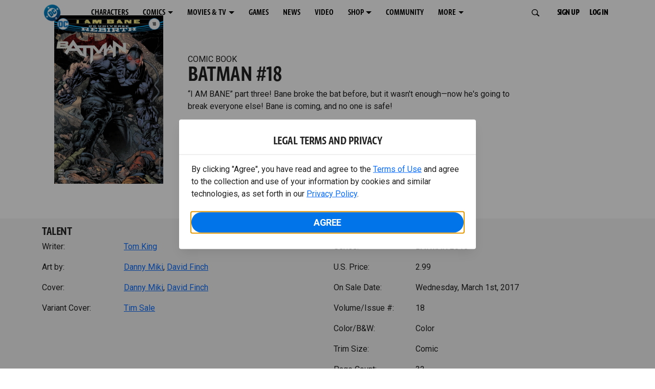

--- FILE ---
content_type: text/html; charset=utf-8
request_url: https://www.dc.com/comics/batman-2016/batman-18
body_size: 67860
content:
<!DOCTYPE html><html lang="en-us"><head><meta charSet="utf-8"/><meta name="viewport" content="width=device-width, initial-scale=1, minimum-scale=1, shrink-to-fit=no"/><title>BATMAN #18 | DC</title><meta property="og:title" content="BATMAN #18 | DC"/><meta name="twitter:title" content="BATMAN #18 | DC"/><meta property="og:type" content="website"/><meta property="og:image" content=""/><meta property="og:image:width" content="600"/><meta property="og:image:height" content="600"/><meta property="og:image:alt" content="DC Logo"/><meta name="twitter:image" content=""/><meta name="twitter:image:alt" content="DC Logo"/><meta name="description" content="“I AM BANE” part three! Bane broke the bat before, but it wasn&#x27;t enough—now he&#x27;s going to break everyone else! Bane is coming, and no one is safe! "/><meta property="og:description" content="“I AM BANE” part three! Bane broke the bat before, but it wasn&#x27;t enough—now he&#x27;s going to break everyone else! Bane is coming, and no one is safe! "/><meta name="twitter:description" content="“I AM BANE” part three! Bane broke the bat before, but it wasn&#x27;t enough—now he&#x27;s going to break everyone else! Bane is coming, and no one is safe! "/><meta property="og:url" content="https://www.dc.com/comics/batman-2016/batman-18"/><meta name="robots" content="max-image-preview:large"/><link rel="canonical" href="https://www.dc.com/comics/batman-2016/batman-18"/><meta property="og:site_name" content="DC"/><meta name="twitter:card" content="summary_large_image"/><meta name="twitter:site" content="@DCComics"/><link rel="icon" type="image/x-icon" href="/favicon.ico"/><meta name="next-head-count" content="22"/><link rel="stylesheet" href="/css/app.css"/><link rel="stylesheet" href="/css/aos.css"/><link rel="stylesheet" data-href="https://fonts.googleapis.com/css2?family=Roboto:ital,wght@0,100;0,300;0,400;0,500;0,700;0,900;1,100;1,300;1,400;1,500;1,700;1,900&amp;display=swap"/><link data-next-font="" rel="preconnect" href="/" crossorigin="anonymous"/><script type="application/ld+json" data-nscript="beforeInteractive">{"@context":"https://schema.org/","@type":"ComicSeries","description":"“I AM BANE” part three! Bane broke the bat before, but it wasn't enough—now he's going to break everyone else! Bane is coming, and no one is safe! ","name":"BATMAN 2016","hasPart":{"@type":"ComicIssue","issueNumber":"18","datePublished":"2017-03-01T00:00:00.000Z","hasPart":[{"@type":"ComicStory","name":"BATMAN #18","artist":{"@type":"Person","name":"Danny Miki"},"author":{"@type":"Person","name":"Tom King"}}]}}</script><link rel="preload" href="https://d1mgq2hv32qvw2.cloudfront.net/dc/_next/static/css/d0911cf13b001e0d.css" as="style"/><link rel="stylesheet" href="https://d1mgq2hv32qvw2.cloudfront.net/dc/_next/static/css/d0911cf13b001e0d.css" data-n-g=""/><noscript data-n-css=""></noscript><script defer="" nomodule="" src="https://d1mgq2hv32qvw2.cloudfront.net/dc/_next/static/chunks/polyfills-42372ed130431b0a.js"></script><script src="/js/ccpa/user-consent.min.js" type="text/javascript" defer="" data-nscript="beforeInteractive"></script><script src="https://d1mgq2hv32qvw2.cloudfront.net/dc/_next/static/chunks/webpack-021d15e91c6765be.js" defer=""></script><script src="https://d1mgq2hv32qvw2.cloudfront.net/dc/_next/static/chunks/framework-add3a3f6d8319c9a.js" defer=""></script><script src="https://d1mgq2hv32qvw2.cloudfront.net/dc/_next/static/chunks/main-4676fb2063024ce8.js" defer=""></script><script src="https://d1mgq2hv32qvw2.cloudfront.net/dc/_next/static/chunks/pages/_app-3b1889b4999f0cd6.js" defer=""></script><script src="https://d1mgq2hv32qvw2.cloudfront.net/dc/_next/static/chunks/89a0d681-b6809f8d766622b5.js" defer=""></script><script src="https://d1mgq2hv32qvw2.cloudfront.net/dc/_next/static/chunks/5615-a325f1d544299b82.js" defer=""></script><script src="https://d1mgq2hv32qvw2.cloudfront.net/dc/_next/static/chunks/9463-4f81e5f238d1cf4f.js" defer=""></script><script src="https://d1mgq2hv32qvw2.cloudfront.net/dc/_next/static/chunks/7611-3c6080f2be59e9b0.js" defer=""></script><script src="https://d1mgq2hv32qvw2.cloudfront.net/dc/_next/static/chunks/5144-5554edb3ae8444b9.js" defer=""></script><script src="https://d1mgq2hv32qvw2.cloudfront.net/dc/_next/static/chunks/7737-d5effc0c8e671a1a.js" defer=""></script><script src="https://d1mgq2hv32qvw2.cloudfront.net/dc/_next/static/chunks/9386-297cd0216ef27000.js" defer=""></script><script src="https://d1mgq2hv32qvw2.cloudfront.net/dc/_next/static/chunks/pages/comics/%5BcomicSeriesId%5D/%5Bid%5D-02f38a60d5a65c06.js" defer=""></script><script src="https://d1mgq2hv32qvw2.cloudfront.net/dc/_next/static/KFsVEeyPw4kUv-WOhIoDw/_buildManifest.js" defer=""></script><script src="https://d1mgq2hv32qvw2.cloudfront.net/dc/_next/static/KFsVEeyPw4kUv-WOhIoDw/_ssgManifest.js" defer=""></script><style data-styled="" data-styled-version="6.1.13">.ibbozC{overflow-x:hidden;}/*!sc*/
data-styled.g1[id="sc-mv59fp-0"]{content:"ibbozC,"}/*!sc*/
.bnaPNv{background:#F5F5F5;}/*!sc*/
.jtea-Dy{background:#0074e8;}/*!sc*/
data-styled.g2[id="sc-1kgvi68-0"]{content:"hAKiEw,bnaPNv,jtea-Dy,"}/*!sc*/
.kmKpUH{height:0;-webkit-overflow-scrolling:touch;}/*!sc*/
.kmKpUH.fixed-header{width:100%;}/*!sc*/
.kmKpUH .navContainer{width:100%;}/*!sc*/
@media (max-width:575px){.kmKpUH .nav-item a{padding-left:20px;padding-right:20px;}}/*!sc*/
@media (max-width:575px){.kmKpUH .nav-item:first-child{margin-top:0;}.kmKpUH .nav-item:first-child.secondary-cta a{padding-left:10px;padding-right:10px;}}/*!sc*/
.kmKpUH .mobileIsOpen{height:100%;overflow-y:scroll;align-items:flex-start;}/*!sc*/
data-styled.g4[id="sc-ip1hz2-0"]{content:"kmKpUH,"}/*!sc*/
.inWQdE{-webkit-overflow-scrolling:touch;display:flex;width:100%;margin:0;padding:0;transition:background-color 0.5s ease-in-out;}/*!sc*/
.inWQdE .navbar{display:flex;width:100%;margin:0;padding:0;transition:background-color 0.5s ease-in-out;}/*!sc*/
.inWQdE .navbar ul{display:flex;padding-bottom:0;margin-bottom:0;}/*!sc*/
.inWQdE .navbar .navbar-img{width:100px;float:left;padding-right:1rem;background:none;}/*!sc*/
.inWQdE .navbar .navbar-toggler{border-radius:50%;height:40px;width:40px;padding:0;margin:0.5rem;}/*!sc*/
.inWQdE .navbar .icon-bar{width:22px;transition:all 0.2s;display:block;width:22px;height:2px;border-radius:1px;margin:4px auto;margin-top:4px;}/*!sc*/
.inWQdE .navbar .navbar-toggler .top-bar{transform:rotate(45deg);transform-origin:10% 10%;}/*!sc*/
.inWQdE .navbar .navbar-toggler.open .middle-bar{opacity:0;}/*!sc*/
.inWQdE .navbar .navbar-toggler.open .bottom-bar{transform:rotate(-45deg);transform-origin:10% 90%;}/*!sc*/
.inWQdE .navbar .navbar-toggler.closed .top-bar{transform:rotate(0);}/*!sc*/
.inWQdE .navbar .navbar-toggler.closed .middle-bar{opacity:1;}/*!sc*/
.inWQdE .navbar .navbar-toggler.closed .bottom-bar{transform:rotate(0);}/*!sc*/
.inWQdE .navbar .dropContainer,.inWQdE .navbar .dropdown-menu{border-radius:0;margin-top:0;padding:0;right:0;min-width:fit-content;white-space:initial;left:auto;}/*!sc*/
.inWQdE .navbar .navbar-collapse ul li .nav-link{text-align:center;text-transform:uppercase;}/*!sc*/
.inWQdE .navbar .collapsing .nav-link{padding-right:0;text-transform:uppercase;}/*!sc*/
.inWQdE .navbar .navbar-text{float:left;padding:0.75rem 1.875rem;background:transparent;width:100%;justify-content:space-between;display:inline-flex;flex-direction:row;flex-wrap:nowrap;text-transform:uppercase;}/*!sc*/
.inWQdE .navbar .dropdown-item{padding:0;width:100%;text-align:center;}/*!sc*/
.inWQdE .navbar .navbar-collapse ul li .nav-link{padding:0.5rem;text-transform:uppercase;}/*!sc*/
@media (max-width:991.98px){.inWQdE .navbar{height:auto;}.inWQdE .navbar .dropdown-menu,.inWQdE .navbar .dropContainer{width:100%;border-radius:0;margin-top:0;}.inWQdE .navbar .navbar-nav,.inWQdE .navbar .collapsing .navbar-nav{flex-direction:column-reverse;}.inWQdE .navbar .navbar-collapse ul li .nav-link{padding-right:0;text-transform:uppercase;}.inWQdE .navbar .navbar-nav .dropdown-menu{position:absolute;}.inWQdE .navbar .dropdown-item{letter-spacing:normal;padding:0 0.5rem;width:100%;text-align:center;}.inWQdE .navbar .mobile-nav-button-container{width:100%;}}/*!sc*/
.inWQdE .navbar .show-animated-logo-on-hover .main-logo{display:block;}/*!sc*/
.inWQdE .navbar .show-animated-logo-on-hover .animated-logo{display:none;}/*!sc*/
.inWQdE .navbar .show-animated-logo-on-hover:hover .main-logo{display:none;}/*!sc*/
.inWQdE .navbar .show-animated-logo-on-hover:hover .animated-logo{display:block;}/*!sc*/
data-styled.g5[id="sc-yx3rq-0"]{content:"inWQdE,"}/*!sc*/
.fvYNid.btn-icon-arrow{display:none;}/*!sc*/
data-styled.g6[id="sc-1xjpthi-0"]{content:"fvYNid,"}/*!sc*/
.iwXUtj{display:flex;align-items:center;width:100%;}/*!sc*/
data-styled.g7[id="sc-1gwnyll-0"]{content:"iwXUtj,"}/*!sc*/
.kZeuPT{position:relative;flex-wrap:nowrap;padding:5px;}/*!sc*/
@media (max-width:1200px){.kZeuPT{top:0;}.kZeuPT input[type='search']::-ms-clear{display:none;width:0;height:0;}.kZeuPT input[type='search']::-ms-reveal{display:none;width:0;height:0;}.kZeuPT input[type='search']::-webkit-search-decoration,.kZeuPT input[type='search']::-webkit-search-cancel-button,.kZeuPT input[type='search']::-webkit-search-results-button,.kZeuPT input[type='search']::-webkit-search-results-decoration{display:none;}}/*!sc*/
@media (min-width:1200px){.kZeuPT input{min-width:unset;}}/*!sc*/
data-styled.g8[id="sc-1gwnyll-1"]{content:"kZeuPT,"}/*!sc*/
.jHWQI{margin-left:0px;padding-left:10px;}/*!sc*/
data-styled.g9[id="sc-1gwnyll-2"]{content:"jHWQI,"}/*!sc*/
.dzjeBi{border:unset;padding:unset;background-color:unset;background-size:cover;}/*!sc*/
data-styled.g10[id="sc-1gwnyll-3"]{content:"dzjeBi,"}/*!sc*/
.ZfAtp{width:1.5rem;height:1.5rem;}/*!sc*/
data-styled.g11[id="sc-1gwnyll-4"]{content:"ZfAtp,"}/*!sc*/
.hQHxbg{position:relative;}/*!sc*/
.hQHxbg>*{text-decoration:none!important;}/*!sc*/
.hQHxbg.card-container{outline:none;border:3px solid transparent;width:100%;text-align:initial;}/*!sc*/
.hQHxbg.card-container .card-border{position:relative;display:flex;flex-direction:column;width:100%;height:100%;}/*!sc*/
.hQHxbg.card-container .card-content .play-button::before{content:'';position:absolute;z-index:1;top:50%;left:50%;transform:translate(-50%,-50%);width:2.5rem;height:2.5rem;background-color:#0f0e13b3;border-radius:50%;}/*!sc*/
.hQHxbg.card-container .card-content .play-button::after{content:'';position:absolute;z-index:2;top:50%;left:50%;transform:translate(-30%,-50%);border-style:solid;border-color:transparent transparent transparent #f6f6f6;border-width:0.5625rem 0 0.5625rem 0.75rem;box-sizing:border-box;}/*!sc*/
.hQHxbg.card-container .card-play-button{z-index:500;cursor:pointer;border:none;background:transparent;}/*!sc*/
.hQHxbg.card-container .card-play-icon{background:transparent;}/*!sc*/
.hQHxbg.card-container .code-block-variant{width:100%;}/*!sc*/
.hQHxbg.card-container .card-image{position:relative;}/*!sc*/
.hQHxbg.card-container .card-content{position:relative;}/*!sc*/
.hQHxbg.card-container .card-content .initial-img-wrapper{padding-bottom:0px!important;}/*!sc*/
.hQHxbg.card-container .card-content>picture{width:100%;}/*!sc*/
.hQHxbg.card-container .card-image-button{z-index:1;}/*!sc*/
.hQHxbg.card-container .card-image-content,.hQHxbg.card-container .card-metadata-content{width:100%;height:100%;position:relative;display:flex;flex-direction:column;align-content:flex-end;align-items:flex-start;justify-content:flex-start;}/*!sc*/
.hQHxbg.card-container .card-image-content{width:100%;height:100%;bottom:0;position:absolute;}/*!sc*/
.hQHxbg.card-container .card-metadata-info{width:100%;height:100%;display:flex;flex-direction:column;justify-content:center;padding:0.5em 0.5em;}/*!sc*/
.hQHxbg.card-container .card-metadata-main-info{width:calc(100% - 4px);display:flex;flex-direction:column;justify-content:center;margin:2px;}/*!sc*/
.hQHxbg.card-container .card-superscript{margin-bottom:5px;}/*!sc*/
.hQHxbg.card-container .card-cta,.hQHxbg.card-container .card-buttons-container{display:flex;align-self:start;z-index:4;flex-direction:row;}/*!sc*/
.hQHxbg.card-container .card-buttons-container{display:flex;flex-wrap:wrap;gap:8px;justify-content:flex-start;}/*!sc*/
.hQHxbg.card-container .card-buttons-container>a{flex:1 0 auto;max-width:100%;min-width:0;white-space:normal;overflow-wrap:break-word;word-break:break-word;text-align:center;}/*!sc*/
.hQHxbg.card-container .card-buttons-container.wrap{flex-direction:column;}/*!sc*/
.hQHxbg.card-container .card-buttons-container.wrap>a{flex-basis:100%;width:100%;}/*!sc*/
@media (max-width:360px){.hQHxbg.card-container .card-buttons-container{flex-direction:column;}.hQHxbg.card-container .card-buttons-container>a{flex-basis:100%;width:100%;}}/*!sc*/
.hQHxbg.card-container .card-play-icon{bottom:0;width:20%;max-width:80px;min-width:30px;height:auto;}/*!sc*/
.hQHxbg.card-container .card-play-button{max-width:80px;min-width:30px;width:10%;}/*!sc*/
.hQHxbg.card-container .card-play-button-link{width:100%;margin:0 0 1em 1em;position:absolute;bottom:0;text-align:left;}/*!sc*/
.hQHxbg.card-container .card-now-playing{width:100%;height:100%;display:flex;align-items:center;justify-content:center;align-content:center;flex-wrap:wrap;}/*!sc*/
.hQHxbg.actionable-card:hover{cursor:pointer;}/*!sc*/
.hQHxbg.card-container-default .card-content .card-metadata-content .card-metadata .card-metadata-info,.hQHxbg.card-container-default .card-content .card-metadata-content .card-metadata .card-metadata-main-info{justify-content:start;}/*!sc*/
.hQHxbg.card-container-default .card-content .card-metadata-content .card-metadata .card-metadata-info .card-cta,.hQHxbg.card-container-default .card-content .card-metadata-content .card-metadata .card-metadata-main-info .card-cta{margin-top:auto;}/*!sc*/
.hQHxbg.card-container:focus-within{outline:none;}/*!sc*/
.hQHxbg .card-button{position:absolute;font-size:0;z-index:3;top:0;right:0;bottom:0;left:0;}/*!sc*/
.hQHxbg .card-title{position:relative;}/*!sc*/
.hQHxbg .red-line-block{display:none;}/*!sc*/
.hQHxbg .usePointer{cursor:pointer;}/*!sc*/
.hQHxbg .defaultPointer{cursor:default;}/*!sc*/
.hQHxbg.card-container-default .slanted-img-shadow .card-metadata-content{min-height:265px;}/*!sc*/
.hQHxbg.card-container-default .slanted-img-shadow .card-image{min-height:285px;}/*!sc*/
.hQHxbg.card-container-default .slanted-img-shadow .card-image img{-webkit-clip-path:polygon(0 0,100% 0,100% 88%,0 99%);clip-path:polygon(0 0,100% 0,100% 88%,0 99%);max-height:17.8125rem;-o-object-fit:cover;object-fit:cover;height:100%;position:top;}/*!sc*/
.hQHxbg.card-container-default .slanted-img-shadow .card-content .card-metadata-content .card-metadata{display:flex;align-content:center;}/*!sc*/
.hQHxbg.card-container-default .slanted-img-shadow .card-content .card-metadata-content .card-metadata .card-metadata-info,.hQHxbg.card-container-default .slanted-img-shadow .card-content .card-metadata-content .card-metadata .card-metadata-main-info{justify-content:center;}/*!sc*/
.hQHxbg.card-container-default .slanted-img-shadow .card-content .card-metadata-content .card-metadata .card-metadata-info .card-cta,.hQHxbg.card-container-default .slanted-img-shadow .card-content .card-metadata-content .card-metadata .card-metadata-main-info .card-cta{margin-bottom:1rem;}/*!sc*/
.hQHxbg .card-secondary-image{max-width:100px;margin-bottom:7px;}/*!sc*/
.hQHxbg .img-left .card-metadata-container,.hQHxbg .img-right .card-metadata-container{flex-grow:1;}/*!sc*/
.hQHxbg .img-left .card-metadata-content .card-metadata .card-secondary-image,.hQHxbg .img-right .card-metadata-content .card-metadata .card-secondary-image{margin-bottom:7px;margin-top:-7px;}/*!sc*/
data-styled.g12[id="sc-s7bz8o-0"]{content:"hQHxbg,"}/*!sc*/
.dyqJIY{position:relative;}/*!sc*/
.dyqJIY>*{text-decoration:none!important;}/*!sc*/
data-styled.g13[id="sc-1vswtjq-0"]{content:"dyqJIY,"}/*!sc*/
.kcpCIy{width:100%;word-wrap:break-word;}/*!sc*/
.kcpCIy ul,.kcpCIy li{list-style-position:inside!important;}/*!sc*/
.kcpCIy a{text-transform:inherit;}/*!sc*/
.kcpCIy .read-more{letter-spacing:inherit;font-size:inherit;font-weight:700;}/*!sc*/
.kcpCIy .read-more:hover{text-decoration:underline;}/*!sc*/
.kcpCIy .read-more:focus,.kcpCIy .read-more:focus-visible{font-size:1rem!important;}/*!sc*/
.kcpCIy .collapsible.collapsed{overflow:hidden;display:-webkit-box;-webkit-box-orient:vertical;-webkit-line-clamp:0;}/*!sc*/
.kcpCIy .hideButton{display:none;}/*!sc*/
data-styled.g14[id="sc-g8nqnn-1"]{content:"kcpCIy,"}/*!sc*/
.bvoaEb{text-align:inherit;}/*!sc*/
data-styled.g15[id="sc-g8nqnn-0"]{content:"bvoaEb,"}/*!sc*/
.bQNitH{width:100%;}/*!sc*/
data-styled.g16[id="sc-b3fnpg-0"]{content:"bQNitH,"}/*!sc*/
.etDfMu{width:460px;display:flex;justify-content:space-between;}/*!sc*/
@media (max-width:575px){.etDfMu{width:100%;}}/*!sc*/
data-styled.g17[id="sc-b3fnpg-1"]{content:"etDfMu,"}/*!sc*/
.dZvUAy{width:160px;padding-right:10px;}/*!sc*/
data-styled.g18[id="sc-b3fnpg-2"]{content:"dZvUAy,"}/*!sc*/
.cTooVW{display:flex;flex-wrap:wrap;width:300px;}/*!sc*/
.cTooVW *:last-child *::after{content:'';}/*!sc*/
.cTooVW *:last-child p{display:block;}/*!sc*/
data-styled.g19[id="sc-b3fnpg-3"]{content:"cTooVW,"}/*!sc*/
.euYhWK *{display:inline;margin-right:4px;}/*!sc*/
.euYhWK *::after{content:',';}/*!sc*/
.euYhWK * *{margin-right:0;}/*!sc*/
data-styled.g20[id="sc-b3fnpg-4"]{content:"euYhWK,"}/*!sc*/
.cOIxau .content-tray-carousel{margin-top:30px;padding-bottom:1.688rem;}/*!sc*/
@media (max-width:570px){.cOIxau .content-tray-carousel .content-tray-slider-remove-swipe{transform:translate3d(0,0,0)!important;margin:auto;}}/*!sc*/
.cOIxau .topArrowsCarousel .content-tray-carousel{margin-top:1.5rem;}/*!sc*/
.cOIxau .collection-content{position:relative;margin-left:40px;margin-right:40px;}/*!sc*/
.cOIxau .collection-content.topArrowsCarousel.noTitleSection{padding-top:4.5rem;}/*!sc*/
.cOIxau .collection-content.topArrowsCarousel.noTitleSection .content-tray-carousel{margin-top:0px!important;}/*!sc*/
@media (max-width:575px){.cOIxau .collection-content{margin-left:0;margin-right:0;}}/*!sc*/
.cOIxau .content-tray-button-group{top:0;}/*!sc*/
.cOIxau .content-tray-item .card-container-shadow.card-container-default img{border:none;}/*!sc*/
.cOIxau .content-tray-dots{position:inherit;}/*!sc*/
.cOIxau .no-select,.cOIxau .content-tray-item img{-webkit-user-select:none;-khtml-user-select:none;-moz-user-select:none;-o-user-select:none;user-select:none;-webkit-user-drag:none;-khtml-user-drag:none;-moz-user-drag:none;-o-user-drag:none;user-drag:none;}/*!sc*/
.cOIxau .title-ellipsis{overflow:hidden;display:-webkit-box;-webkit-line-clamp:2;-webkit-box-orient:vertical;font-size:1rem;}/*!sc*/
data-styled.g21[id="sc-wn3gdw-1"]{content:"cOIxau,"}/*!sc*/
.jmJgDJ.initial-img-wrapper{padding-bottom:unset;position:relative;display:inline-block;width:100%;}/*!sc*/
.jmJgDJ.initial-img-wrapper.img-wrapper-override{padding-bottom:0;position:static;}/*!sc*/
.jmJgDJ.lozad[data-loaded='false'],.jmJgDJ.lozad:not([data-loaded]){position:absolute;left:0;}/*!sc*/
@media (max-width:480px){.jmJgDJ{width:100%;}}/*!sc*/
data-styled.g22[id="sc-1yqdqs7-0"]{content:"jmJgDJ,"}/*!sc*/
.kWdNJk.tray-next{top:50%;right:-65px;padding:0;position:absolute;}/*!sc*/
data-styled.g23[id="sc-1fq0dfr-1"]{content:"kWdNJk,"}/*!sc*/
.hXSAWx.tray-previous{top:50%;left:-65px;padding:0;position:absolute;}/*!sc*/
data-styled.g24[id="sc-1fq0dfr-0"]{content:"hXSAWx,"}/*!sc*/
.fCdWAm{--col-width:calc(100% / 2);}/*!sc*/
@media (max-width:575px){.fCdWAm{--col-width:calc(100% / 1);}}/*!sc*/
@media (min-width:576px) and (max-width:1024px){.fCdWAm{--col-width:calc(100% / 2);}}/*!sc*/
.fCdWAm.fixed-height{height:100%;overflow-y:auto;overflow-x:hidden;}/*!sc*/
@media (max-width:991.98px){.fCdWAm.fixed-height{height:320px;}}/*!sc*/
.fCdWAm .col-custom{flex:0 0 var(--col-width);max-width:var(--col-width);}/*!sc*/
.fCdWAm .col{margin-bottom:15px;}/*!sc*/
.fCdWAm .title-break-word{overflow-wrap:break-word;}/*!sc*/
data-styled.g25[id="sc-1q6k1vi-0"]{content:"fCdWAm,"}/*!sc*/
.cqYpDX{z-index:1;position:relative;}/*!sc*/
.cqYpDX .btn-link{font-size:0.8rem;}/*!sc*/
.cqYpDX .btn-legal{text-transform:none;}/*!sc*/
.cqYpDX .legal{text-transform:none;padding:0.55em 1.5em 0.5em;margin:0 0 0.25rem;line-height:2;}/*!sc*/
.cqYpDX .legal >div{line-height:1.375rem;padding-bottom:12px;}/*!sc*/
.cqYpDX .footer-logo{justify-content:center;display:flex;padding-top:30px;padding-bottom:0.75rem;}/*!sc*/
data-styled.g26[id="sc-1lm6p4u-0"]{content:"cqYpDX,"}/*!sc*/
</style><link rel="stylesheet" href="https://fonts.googleapis.com/css2?family=Roboto:ital,wght@0,100;0,300;0,400;0,500;0,700;0,900;1,100;1,300;1,400;1,500;1,700;1,900&display=swap"/></head><body><div id="__next"><article id="page151" class="sc-mv59fp-0 ibbozC w-100 min-vh-100 page"><section id="page151-band11655" class="band sc-1kgvi68-0 hAKiEw"><div class="container"><div class="sc-9yqi7r-0 drgLtr row d-flex" data-testid="layoutTest"><div class="sc-1que0jb-0 d-flex flex-column col-xs col-lg-12 align-items-start justify-content-start" color="none" data-testid="columnTest"><div id="page151-band11655-Header11656" data-testid="header-container" class="sc-ip1hz2-0 kmKpUH fixed-header"><div class="w-100"><div class="navbar justify-content-between header fixed-top mobileIsClosed searchIsClosed"><div class="container d-none d-sm-flex"><div class="justify-content-end d-none d-sm-flex navContainer"><div direction="horizontal" class="sc-yx3rq-0 inWQdE"><nav id="page151-band11655-Header11656-NavigationBar-default" aria-label="default main menu" class="navbar navbar navbar-expand-xl"><div class="container-fluid"><a href="/" data-testid="main-nav-logo" class="navbar-brand navbar-brand"><img class="DC Logo main-logo" src="https://static.dc.com/2024-08/dc-logo-313x313.svg" alt="DC Logo" loading="lazy"/></a><button aria-label="Toggle navigation" type="button" data-testid="main-nav-toggle" class="closed navbar-toggler"><span class="icon-bar top-bar"></span><span class="icon-bar middle-bar"></span><span class="icon-bar bottom-bar"></span></button><div class="collapse navbar-collapse"><ul class="mr-auto navbar-nav"><li class="nav-item"><a href="/characters" target="_top" class="nav-link nav-link"><span class="nav-link-text">CHARACTERS</span></a></li><li class="dropdown nav-item"><a aria-label="COMICS menu options" aria-haspopup="true" href="#" class="dropdown-toggle nav-link" aria-expanded="false">COMICS</a><div tabindex="-1" role="menu" aria-hidden="true" class="dropdown-menu" data-bs-popper="static"><div class="subnav-container"><a href="/comics" target="_top" tabindex="0" role="menuitem" class="dropContainer dropdown-item"><div class="navbar-text">LATEST COMICS</div></a><a href="https://www.dcuniverseinfinite.com/go" target="_top" tabindex="0" role="menuitem" class="dropContainer dropdown-item"><div class="navbar-text">DC GO!</div></a><a href="https://www.dcuniverseinfinite.com/" target="_top" tabindex="0" role="menuitem" class="dropContainer dropdown-item"><div class="navbar-text">DC UNIVERSE INFINITE</div></a><a href="https://www.dcuniverseinfinite.com/browse/comics?sort=eyJkZWZhdWx0Ijp0cnVlLCJkaXJlY3Rpb24iOiJkZXNjIiwiZmllbGQiOiJjcmVhdGVkX29uIn0%3D&amp;category=W3siZG9jdW1lbnRUeXBlIjoiY29sbGVjdGlvbiIsImtleSI6InNlYXJjaC1icm93c2UtdHlwZSIsInZhbHVlIjoidG9wLXN0b3J5LWFyY3MifV0%3D" target="_top" tabindex="0" role="menuitem" class="dropContainer dropdown-item"><div class="navbar-text">TOP STORYLINES</div></a><a href="https://www.dcuniverseinfinite.com/browse/comics?sort=eyJkZWZhdWx0Ijp0cnVlLCJkaXJlY3Rpb24iOiJkZXNjIiwiZmllbGQiOiJjcmVhdGVkX29uIn0%3D&amp;category=W3siZG9jdW1lbnRUeXBlIjoiY29sbGVjdGlvbiIsImtleSI6InNlYXJjaC1icm93c2UtdHlwZSIsInZhbHVlIjoic2hvd2Nhc2UifV0%3D&amp;page=2&amp;series" target="_top" tabindex="0" role="menuitem" class="dropContainer dropdown-item"><div class="navbar-text">SHOWCASE COLLECTIONS</div></a><a href="/ComicShopLocator" target="_top" tabindex="0" role="menuitem" class="dropContainer dropdown-item"><div class="navbar-text">COMIC SHOP LOCATOR</div></a><a href="https://subscriptions.dccomics.com/" target="_top" tabindex="0" role="menuitem" class="dropContainer dropdown-item"><div class="navbar-text">PRINT SUBSCRIPTIONS</div></a></div></div></li><li class="dropdown nav-item"><a aria-label="MOVIES &amp; TV menu options" aria-haspopup="true" href="#" class="dropdown-toggle nav-link" aria-expanded="false">MOVIES &amp; TV</a><div tabindex="-1" role="menu" aria-hidden="true" class="dropdown-menu" data-bs-popper="static"><div class="subnav-container"><a href="/movies" target="_top" tabindex="0" role="menuitem" class="dropContainer dropdown-item"><div class="navbar-text">DC MOVIES</div></a><a href="/tv" target="_top" tabindex="0" role="menuitem" class="dropContainer dropdown-item"><div class="navbar-text">DC SERIES</div></a><a href="https://www.hbomax.com/channel/dc" target="_blank" tabindex="0" role="menuitem" class="dropContainer dropdown-item"><div class="navbar-text">DC ON HBO MAX</div></a></div></div></li><li class="nav-item"><a href="/games" target="_top" class="nav-link nav-link"><span class="nav-link-text">GAMES</span></a></li><li class="nav-item"><a href="/news" target="_top" class="nav-link nav-link"><span class="nav-link-text">NEWS</span></a></li><li class="nav-item"><a href="/videos" target="_top" class="nav-link nav-link"><span class="nav-link-text">VIDEO</span></a></li><li class="dropdown nav-item"><a aria-label="SHOP menu options" aria-haspopup="true" href="#" class="dropdown-toggle nav-link" aria-expanded="false">SHOP</a><div tabindex="-1" role="menu" aria-hidden="true" class="dropdown-menu" data-bs-popper="static"><div class="subnav-container"><a href="https://shop.dc.com/?utm_source=dc.com&amp;utm_medium=referral&amp;utm_campaign=dc-web-navigation&amp;utm_term=&amp;utm_content=" target="_top" tabindex="0" role="menuitem" class="dropContainer dropdown-item"><div class="navbar-text">DC SHOP</div></a><a href="https://shop.dc.com/collections/new-arrivals" target="_top" tabindex="0" role="menuitem" class="dropContainer dropdown-item"><div class="navbar-text">NEW</div></a><a href="https://shop.dc.com/collections/superman-2025-movie?utm_source=dc.com&amp;utm_medium=referral&amp;utm_campaign=dc-web-navigation&amp;utm_term=&amp;utm_content=" target="_top" tabindex="0" role="menuitem" class="dropContainer dropdown-item"><div class="navbar-text">SHOP SUPERMAN (2025 MOVIE)</div></a><a href="https://shop.dc.com/pages/batman?utm_source=dc.com&amp;utm_medium=referral&amp;utm_campaign=dc-web-navigation&amp;utm_term=&amp;utm_content=" target="_top" tabindex="0" role="menuitem" class="dropContainer dropdown-item"><div class="navbar-text">SHOP BATMAN</div></a><a href="https://shop.dc.com/collections/superman?utm_source=dc.com&amp;utm_medium=referral&amp;utm_campaign=dc-web-navigation&amp;utm_term=&amp;utm_content=" target="_top" tabindex="0" role="menuitem" class="dropContainer dropdown-item"><div class="navbar-text">SHOP SUPERMAN</div></a><a href="https://shop.dc.com/collections/wonder-woman?utm_source=dc.com&amp;utm_medium=referral&amp;utm_campaign=dc-web-navigation&amp;utm_term=&amp;utm_content=" target="_top" tabindex="0" role="menuitem" class="dropContainer dropdown-item"><div class="navbar-text">SHOP WONDER WOMAN</div></a></div></div></li><li class="nav-item"><a href="https://discord.com/servers/dc-official-1253043746090520626" target="_blank" class="nav-link nav-link"><span class="nav-link-text">COMMUNITY</span></a></li><li class="dropdown nav-item"><a aria-label="MORE menu options" aria-haspopup="true" href="#" class="dropdown-toggle nav-link" aria-expanded="false">MORE</a><div tabindex="-1" role="menu" aria-hidden="true" class="dropdown-menu" data-bs-popper="static"><div class="subnav-container"><a href="https://nft.dcuniverse.com/" target="_top" tabindex="0" role="menuitem" class="dropContainer dropdown-item"><div class="navbar-text">DC NFTS</div></a><a href="https://www.dcfandome.com/" target="_top" tabindex="0" role="menuitem" class="dropContainer dropdown-item"><div class="navbar-text">DC FANDOME</div></a><a href="https://multiverse.dc.com/myoriginstory/" target="_top" tabindex="0" role="menuitem" class="dropContainer dropdown-item"><div class="navbar-text">MY DC ORIGIN STORY</div></a></div></div></li><li class="d-none"><a id="signup-default" class="btn btn--primary btn-left btn-lg" href="#" target="_top" role="button" rel="noopener" draggable="false" aria-label="SIGN UP">SIGN UP<span class="btn-icon-section btn-icon-section--after"><span class="sc-1xjpthi-0 fvYNid btn-icon-arrow"></span></span></a><a id="login-default" class="btn btn--primary btn-left btn-lg" href="#" target="_blank" role="button" rel="noopener" draggable="false" aria-label="LOG IN">LOG IN<span class="btn-icon-section btn-icon-section--after"><span class="btn-icon-external"></span></span></a></li></ul></div><div id="page151-band11655-Header11656-NavigationBar-search" class="sc-1gwnyll-0 sc-1gwnyll-1 iwXUtj kZeuPT search-container hide"><div class="sc-1gwnyll-0 sc-1gwnyll-2 iwXUtj jHWQI form-container hide"><button class="sc-1gwnyll-3 sc-1gwnyll-4 dzjeBi ZfAtp action-icon search-icon" tabindex="0" title="Open search" data-interaction="search-open"></button><form role="search" hidden="" class="sc-1gwnyll-0 iwXUtj"><label class="search-input-label" for="page151-band11655-Header11656-NavigationBar-search-q">Search:</label><input id="page151-band11655-Header11656-NavigationBar-search-q" class="search-input" type="search" name="q" title="Search" autoComplete="off" spellcheck="false" placeholder="" data-interaction="search-input" value=""/></form></div></div></div></nav></div><div class="header-button-container"><div class="nav-item"><a id="signup" class="btn btn--primary btn-unset btn-sm" href="#" target="_top" role="button" rel="noopener" draggable="false" aria-label="SIGN UP">SIGN UP<span class="btn-icon-section btn-icon-section--after"><span class="sc-1xjpthi-0 fvYNid btn-icon-arrow"></span></span></a></div><div class="nav-item"><a id="login" class="btn btn--primary btn-unset btn-sm" href="#" target="_blank" role="button" rel="noopener" draggable="false" aria-label="LOG IN">LOG IN<span class="btn-icon-section btn-icon-section--after"><span class="btn-icon-external"></span></span></a></div></div></div></div></div></div></div></div></div></div></section><section id="page151-band11672" class="band sc-1kgvi68-0 hAKiEw"><div class="container comic-details-lede-band"><div class="sc-9yqi7r-0 drgLtr row d-flex" data-testid="layoutTest"><div class="sc-1que0jb-0 d-flex flex-column col-xs col-lg-3 align-items-start justify-content-start" color="none" data-testid="columnTest"><div id="page151-band11672-Card11673" class="sc-s7bz8o-0 hQHxbg card-container h-100"><div class="card-border container-fluid p-0"><div class="row gx-0 no-gutters custom-code-variant"><div class="card-content col-12"></div><div class="card-content card-image-button col-12 usePointer" role="button" target="_self" aria-label="BATMAN #18" title="BATMAN #18" data-testid="card-image-button"><div class="sc-1vswtjq-0 dyqJIY"><div style="display: flex">
                            <style>
                              #page151-band11672-Card11673-img {
                                margin: 30px auto 20px;
                                /* Header + Title/Summary/CTAs */
                                --other-above-fold-content: calc(45px + 50px + 296px);
                                --max-image-height: calc(100vh - var(--other-above-fold-content));
                                max-height: max(150px, var(--max-image-height));
                                @media (min-width: 992px) {
                                  margin: 42px 0 0;
                                  max-height: 414px;
                                }
                              }
                            </style>
                            <img id="page151-band11672-Card11673-img" src="https://static.dc.com/dc/files/default_images/batman_v3_18_5b2add3f094553.61233020.jpg?w=160" alt="BATMAN #18" class="img card-image" style="width: auto;height: auto;max-width:100%;" srcset="https://static.dc.com/dc/files/default_images/batman_v3_18_5b2add3f094553.61233020.jpg?w=160 160w,https://static.dc.com/dc/files/default_images/batman_v3_18_5b2add3f094553.61233020.jpg?w=320 320w,https://static.dc.com/dc/files/default_images/batman_v3_18_5b2add3f094553.61233020.jpg?w=640 640w" sizes="100vw" height="1750" width="1138" loading="lazy" draggable="false"/>
                          </div></div></div></div></div></div></div><div class="sc-1que0jb-0 d-flex flex-column col-xs col-lg-7 align-items-start justify-content-center" color="none" data-testid="columnTest"><div data-testid="textContainer" class="sc-g8nqnn-1 kcpCIy rich-text text-container" id="page151-band11672-Text11674"><div class="sc-g8nqnn-0 bvoaEb"><p class="text-left">COMIC BOOK</p>
                        
                        <h1 class="text-left">BATMAN #18</h1>
                        </div></div><div data-testid="textContainer" class="sc-g8nqnn-1 kcpCIy rich-text text-container" id="page151-band11672-Text11676"><div class="sc-g8nqnn-0 bvoaEb"><p class="text-left"><p>“I AM BANE” part three! Bane broke the bat before, but it wasn't enough—now he's going to break everyone else! Bane is coming, and no one is safe!</p></p>
                        </div></div><div id="page151-band11672-Code287189" class="rich-text"><div id="page151-band11672-buttons-container" style="display: flex; flex-wrap: wrap; gap: 12px; flex-grow: 1" class="fluid mt-3">
                          <style>
                            .comic-details-lede-band h1 {
                              margin-top: 0px;
                            }
                            .comic-details-lede-band p {
                              margin-bottom: 0px;
                            }
                            @media (max-width: 767.98px) {
                              .comic-details-lede-band h1 {
                                margin-bottom: 0px;
                              }
                            }
                            @media (max-width: 991.98px) {
                              div:has(> #page151-band11672-buttons-container) {
                                margin: 0 auto;
                              }
                            }
                          </style>
                          <div style="flex-grow: 1">
                            <a id="page151-band11672-Button287187" class="btn btn--primary btn-center btn-lg" href="https://www.dcuniverseinfinite.com/join" target="_top" role="button" rel="noopener" style="width: 100%; justify-content: center;">
                              JOIN DC UNIVERSE INFINITE
                            </a>
                          </div>
                          <div style="flex-grow: 1">
                            <a id="page151-band11672-Button285698" class="btn btn--primary btn--primary-outlined btn-center btn-lg" href="https://www.dc.com/blog/2021/10/14/dc-comic-shop-locator" target="_top" role="button" rel="noopener" style="width: 100%; justify-content: center;">
                              FIND A COMIC SHOP NEAR YOU
                            </a>
                          </div>
                        </div></div></div><div class="sc-1que0jb-0 d-flex flex-column col-xs col-lg-2 align-items-start justify-content-start" color="none" data-testid="columnTest"></div></div></div></section><section id="page151-band11690" class="band sc-1kgvi68-0 bnaPNv"><div class="my-5 container"><div class="sc-9yqi7r-0 drgLtr row d-flex" data-testid="layoutTest"><div class="sc-1que0jb-0 d-flex flex-column col-xs col-lg-6 align-items-start justify-content-start" color="none" data-testid="columnTest"><div data-testid="textContainer" class="sc-g8nqnn-1 kcpCIy rich-text text-container" id="page151-band11690-Text11691"><div class="sc-g8nqnn-0 bvoaEb"><h3 class="text-left">Talent</h3>
                        </div></div><div id="page151-band11690-List284726" class="sc-b3fnpg-0 bQNitH"><div class="sc-b3fnpg-0 bQNitH"><div id="page151-band11690-Item284725" class="sc-b3fnpg-1 etDfMu list-values"><div aria-label="list-label" class="sc-b3fnpg-2 dZvUAy"><p>Writer:</p>
                                    </div><div class="sc-b3fnpg-3 cTooVW list-items" aria-label="list-values"><div id="page151-band11690-Subitem284724-0" class="sc-b3fnpg-4 euYhWK"><p><a href="/talent/tom-king">Tom King</a></p>
                                              </div></div></div></div></div><div id="page151-band11690-List284714" class="sc-b3fnpg-0 bQNitH"><div class="sc-b3fnpg-0 bQNitH"><div id="page151-band11690-Item284713" class="sc-b3fnpg-1 etDfMu list-values"><div aria-label="list-label" class="sc-b3fnpg-2 dZvUAy"><p>Art by:</p>
                                    </div><div class="sc-b3fnpg-3 cTooVW list-items" aria-label="list-values"><div id="page151-band11690-Subitem284712-0" class="sc-b3fnpg-4 euYhWK"><p><a href="/talent/danny-miki">Danny Miki</a></p>
                                              </div><div id="page151-band11690-Subitem284712-1" class="sc-b3fnpg-4 euYhWK"><p><a href="/talent/david-finch">David Finch</a></p>
                                              </div></div></div></div></div><div id="page151-band11690-List284720" class="sc-b3fnpg-0 bQNitH"><div class="sc-b3fnpg-0 bQNitH"><div id="page151-band11690-Item284719" class="sc-b3fnpg-1 etDfMu list-values"><div aria-label="list-label" class="sc-b3fnpg-2 dZvUAy"><p>Cover:</p>
                                    </div><div class="sc-b3fnpg-3 cTooVW list-items" aria-label="list-values"><div id="page151-band11690-Subitem284718-0" class="sc-b3fnpg-4 euYhWK"><p><a href="/talent/danny-miki">Danny Miki</a></p>
                                              </div><div id="page151-band11690-Subitem284718-1" class="sc-b3fnpg-4 euYhWK"><p><a href="/talent/david-finch">David Finch</a></p>
                                              </div></div></div></div></div><div id="page151-band11690-List284729" class="sc-b3fnpg-0 bQNitH"><div class="sc-b3fnpg-0 bQNitH"><div id="page151-band11690-Item284728" class="sc-b3fnpg-1 etDfMu list-values"><div aria-label="list-label" class="sc-b3fnpg-2 dZvUAy"><p>Variant Cover:</p>
                                    </div><div class="sc-b3fnpg-3 cTooVW list-items" aria-label="list-values"><div id="page151-band11690-Subitem284727-0" class="sc-b3fnpg-4 euYhWK"><p><a href="/talent/tim-sale">Tim Sale</a></p>
                                              </div></div></div></div></div><div id="page151-band11690-List284717" class="sc-b3fnpg-0 bQNitH"></div><div id="page151-band11690-List284723" class="sc-b3fnpg-0 bQNitH"></div></div><div class="sc-1que0jb-0 d-flex flex-column col-xs col-lg-6 align-items-start justify-content-start" color="none" data-testid="columnTest"><div data-testid="textContainer" class="sc-g8nqnn-1 kcpCIy rich-text text-container" id="page151-band11690-Text11706"><div class="sc-g8nqnn-0 bvoaEb"><h3 class="text-left">SPECS</h3>
                        </div></div><div id="page151-band11690-List284732" class="sc-b3fnpg-0 bQNitH"><div class="sc-b3fnpg-0 bQNitH"><div id="page151-band11690-Item284731" class="sc-b3fnpg-1 etDfMu list-values"><div aria-label="list-label" class="sc-b3fnpg-2 dZvUAy"><p>Series:</p>
                                    </div><div class="sc-b3fnpg-3 cTooVW list-items" aria-label="list-values"><div id="page151-band11690-Subitem284730-0" class="sc-b3fnpg-4 euYhWK"><p>BATMAN 2016</p>
                                              </div></div></div></div></div><div id="page151-band11690-List284735" class="sc-b3fnpg-0 bQNitH"><div class="sc-b3fnpg-0 bQNitH"><div id="page151-band11690-Item284734" class="sc-b3fnpg-1 etDfMu list-values"><div aria-label="list-label" class="sc-b3fnpg-2 dZvUAy"><p>U.S. Price:</p>
                                    </div><div class="sc-b3fnpg-3 cTooVW list-items" aria-label="list-values"><div id="page151-band11690-Subitem284733" class="sc-b3fnpg-4 euYhWK"><p>2.99</p>
                                              </div></div></div></div></div><div id="page151-band11690-List284738" class="sc-b3fnpg-0 bQNitH"><div class="sc-b3fnpg-0 bQNitH"><div id="page151-band11690-Item284737" class="sc-b3fnpg-1 etDfMu list-values"><div aria-label="list-label" class="sc-b3fnpg-2 dZvUAy"><p>On Sale Date:</p>
                                    </div><div class="sc-b3fnpg-3 cTooVW list-items" aria-label="list-values"><div id="page151-band11690-Subitem284736" class="sc-b3fnpg-4 euYhWK"><p>Wednesday, March 1st, 2017</p>
                                              </div></div></div></div></div><div id="page151-band11690-List284741" class="sc-b3fnpg-0 bQNitH"><div class="sc-b3fnpg-0 bQNitH"><div id="page151-band11690-Item284740" class="sc-b3fnpg-1 etDfMu list-values"><div aria-label="list-label" class="sc-b3fnpg-2 dZvUAy"><p>Volume/Issue #:</p>
                                    </div><div class="sc-b3fnpg-3 cTooVW list-items" aria-label="list-values"><div id="page151-band11690-Subitem284739" class="sc-b3fnpg-4 euYhWK"><p>18</p>
                                              </div></div></div></div></div><div id="page151-band11690-List284744" class="sc-b3fnpg-0 bQNitH"><div class="sc-b3fnpg-0 bQNitH"><div id="page151-band11690-Item284743" class="sc-b3fnpg-1 etDfMu list-values"><div aria-label="list-label" class="sc-b3fnpg-2 dZvUAy"><p>Color/B&amp;W:</p>
                                    </div><div class="sc-b3fnpg-3 cTooVW list-items" aria-label="list-values"><div id="page151-band11690-Subitem284742" class="sc-b3fnpg-4 euYhWK"><p>Color</p>
                                              </div></div></div></div></div><div id="page151-band11690-List284747" class="sc-b3fnpg-0 bQNitH"><div class="sc-b3fnpg-0 bQNitH"><div id="page151-band11690-Item284746" class="sc-b3fnpg-1 etDfMu list-values"><div aria-label="list-label" class="sc-b3fnpg-2 dZvUAy"><p>Trim Size:</p>
                                    </div><div class="sc-b3fnpg-3 cTooVW list-items" aria-label="list-values"><div id="page151-band11690-Subitem284745" class="sc-b3fnpg-4 euYhWK"><p>Comic</p>
                                              </div></div></div></div></div><div id="page151-band11690-List284750" class="sc-b3fnpg-0 bQNitH"><div class="sc-b3fnpg-0 bQNitH"><div id="page151-band11690-Item284749" class="sc-b3fnpg-1 etDfMu list-values"><div aria-label="list-label" class="sc-b3fnpg-2 dZvUAy"><p>Page Count:</p>
                                    </div><div class="sc-b3fnpg-3 cTooVW list-items" aria-label="list-values"><div id="page151-band11690-Subitem284748" class="sc-b3fnpg-4 euYhWK"><p>32</p>
                                              </div></div></div></div></div><div id="page151-band11690-List284753" class="sc-b3fnpg-0 bQNitH"><div class="sc-b3fnpg-0 bQNitH"><div id="page151-band11690-Item284752" class="sc-b3fnpg-1 etDfMu list-values"><div aria-label="list-label" class="sc-b3fnpg-2 dZvUAy"><p>Rated:</p>
                                    </div><div class="sc-b3fnpg-3 cTooVW list-items" aria-label="list-values"><div id="page151-band11690-Subitem284751" class="sc-b3fnpg-4 euYhWK"><p>Teen</p>
                                              </div></div></div></div></div></div></div></div></section><section id="page151-band11716" class="band sc-1kgvi68-0 hAKiEw"><div class="my-5 container"><div class="sc-9yqi7r-0 drgLtr row d-flex" data-testid="layoutTest"><div class="sc-1que0jb-0 d-flex flex-column col-xs col-lg-12 align-items-start justify-content-start" color="none" data-testid="columnTest"><div data-testid="textContainer" class="sc-g8nqnn-1 kcpCIy rich-text text-container" id="page151-band11716-Text11717"><div class="sc-g8nqnn-0 bvoaEb"><h2 class="text-left">Starring</h2>
                        </div></div><div id="page151-band11716-ContentTray11719" class="sc-wn3gdw-1 cOIxau w-100 content-tray"><section class="collection-content card-tray sideArrowsCarousel"><h2></h2><div class="react-multi-carousel-list row content-tray-carousel " dir="ltr"><ul class="react-multi-carousel-track content-tray-slider " style="transition:none;overflow:hidden;transform:translate3d(0px,0,0)"><li data-index="0" aria-hidden="true" style="flex:1 0 16.7%;position:relative;width:auto" class="react-multi-carousel-item  "><div class="content-tray-item col no-select"><div id="page151-band11716-Card11718-0" class="sc-s7bz8o-0 hQHxbg card-container h-100 without-multiple-buttons link-card card-container-default"><a href="/characters/nightwing" class="card-button usePointer" role="button" tabindex="0" target="_self" aria-label="Nightwing" data-testid="card-button" title="Nightwing" draggable="false"></a><div class="card-border container-fluid p-0"><div class="row gx-0 no-gutters default-variant"><div class="card-content card-image-button col-12 usePointer" role="button" target="_self" aria-label="Nightwing" title="Nightwing" data-testid="card-image-button"><div class="sc-1yqdqs7-0 jmJgDJ card-image initial-img-wrapper"><img id="page151-band11716-Card11718-0-img" src="https://static.dc.com/dc/files/default_images/Char_Thumb_Nightwing_2_5c50fa380942a3.78305981.jpg?w=160" alt="Nightwing" class="img img-fluid w-100 card-image" srcSet="https://static.dc.com/dc/files/default_images/Char_Thumb_Nightwing_2_5c50fa380942a3.78305981.jpg?w=160 160w, https://static.dc.com/dc/files/default_images/Char_Thumb_Nightwing_2_5c50fa380942a3.78305981.jpg?w=320 320w, https://static.dc.com/dc/files/default_images/Char_Thumb_Nightwing_2_5c50fa380942a3.78305981.jpg?w=384 384w" sizes="100vw" height="582" width="384" loading="lazy" draggable="false"/></div></div><div class="card-content col-12"><div class="card-metadata-content"><div class="card-metadata"><div class="card-metadata-info"><div class="card-metadata-main-info card-metadata-button usePointer" role="button" target="_self" data-testid="card-metadata-button" title="Nightwing"><div class="card-title">Nightwing</div><span class="red-line-block"></span></div></div></div></div></div></div></div></div></div></li><li data-index="1" aria-hidden="true" style="flex:1 0 16.7%;position:relative;width:auto" class="react-multi-carousel-item  "><div class="content-tray-item col no-select"><div id="page151-band11716-Card11718-1" class="sc-s7bz8o-0 hQHxbg card-container h-100 without-multiple-buttons link-card card-container-default"><a href="/characters/batman" class="card-button usePointer" role="button" tabindex="0" target="_self" aria-label="Batman" data-testid="card-button" title="Batman" draggable="false"></a><div class="card-border container-fluid p-0"><div class="row gx-0 no-gutters default-variant"><div class="card-content card-image-button col-12 usePointer" role="button" target="_self" aria-label="Batman" title="Batman" data-testid="card-image-button"><div class="sc-1yqdqs7-0 jmJgDJ card-image initial-img-wrapper"><img id="page151-band11716-Card11718-1-img" src="https://static.dc.com/dc/files/default_images/Char_Thumb_Batman_20190116_5c3fc4b40fae42.85141247.jpg?w=160" alt="Batman" class="img img-fluid w-100 card-image" srcSet="https://static.dc.com/dc/files/default_images/Char_Thumb_Batman_20190116_5c3fc4b40fae42.85141247.jpg?w=160 160w, https://static.dc.com/dc/files/default_images/Char_Thumb_Batman_20190116_5c3fc4b40fae42.85141247.jpg?w=320 320w, https://static.dc.com/dc/files/default_images/Char_Thumb_Batman_20190116_5c3fc4b40fae42.85141247.jpg?w=384 384w" sizes="100vw" height="582" width="384" loading="lazy" draggable="false"/></div></div><div class="card-content col-12"><div class="card-metadata-content"><div class="card-metadata"><div class="card-metadata-info"><div class="card-metadata-main-info card-metadata-button usePointer" role="button" target="_self" data-testid="card-metadata-button" title="Batman"><div class="card-title">Batman</div><span class="red-line-block"></span></div></div></div></div></div></div></div></div></div></li><li data-index="2" aria-hidden="true" style="flex:1 0 16.7%;position:relative;width:auto" class="react-multi-carousel-item  "><div class="content-tray-item col no-select"><div id="page151-band11716-Card11718-2" class="sc-s7bz8o-0 hQHxbg card-container h-100 without-multiple-buttons link-card card-container-default"><a href="/characters/alfred-pennyworth" class="card-button usePointer" role="button" tabindex="0" target="_self" aria-label="Alfred Pennyworth" data-testid="card-button" title="Alfred Pennyworth" draggable="false"></a><div class="card-border container-fluid p-0"><div class="row gx-0 no-gutters default-variant"><div class="card-content card-image-button col-12 usePointer" role="button" target="_self" aria-label="Alfred Pennyworth" title="Alfred Pennyworth" data-testid="card-image-button"><div class="sc-1yqdqs7-0 jmJgDJ card-image initial-img-wrapper"><img id="page151-band11716-Card11718-2-img" src="https://static.dc.com/dc/files/default_images/Char_Thumb_AlfredPennyworth_5c40ddc7b0e397.70092314.jpg?w=160" alt="Alfred Pennyworth" class="img img-fluid w-100 card-image" srcSet="https://static.dc.com/dc/files/default_images/Char_Thumb_AlfredPennyworth_5c40ddc7b0e397.70092314.jpg?w=160 160w, https://static.dc.com/dc/files/default_images/Char_Thumb_AlfredPennyworth_5c40ddc7b0e397.70092314.jpg?w=320 320w, https://static.dc.com/dc/files/default_images/Char_Thumb_AlfredPennyworth_5c40ddc7b0e397.70092314.jpg?w=384 384w" sizes="100vw" height="582" width="384" loading="lazy" draggable="false"/></div></div><div class="card-content col-12"><div class="card-metadata-content"><div class="card-metadata"><div class="card-metadata-info"><div class="card-metadata-main-info card-metadata-button usePointer" role="button" target="_self" data-testid="card-metadata-button" title="Alfred Pennyworth"><div class="card-title">Alfred Pennyworth</div><span class="red-line-block"></span></div></div></div></div></div></div></div></div></div></li><li data-index="3" aria-hidden="true" style="flex:1 0 16.7%;position:relative;width:auto" class="react-multi-carousel-item  "><div class="content-tray-item col no-select"><div id="page151-band11716-Card11718-3" class="sc-s7bz8o-0 hQHxbg card-container h-100 without-multiple-buttons link-card card-container-default"><a href="/characters/bane" class="card-button usePointer" role="button" tabindex="0" target="_self" aria-label="Bane" data-testid="card-button" title="Bane" draggable="false"></a><div class="card-border container-fluid p-0"><div class="row gx-0 no-gutters default-variant"><div class="card-content card-image-button col-12 usePointer" role="button" target="_self" aria-label="Bane" title="Bane" data-testid="card-image-button"><div class="sc-1yqdqs7-0 jmJgDJ card-image initial-img-wrapper"><img id="page151-band11716-Card11718-3-img" src="https://static.dc.com/dc/files/default_images/Char_Thumb_Bane_5c410f07428e44.78856363.jpg?w=160" alt="Bane" class="img img-fluid w-100 card-image" srcSet="https://static.dc.com/dc/files/default_images/Char_Thumb_Bane_5c410f07428e44.78856363.jpg?w=160 160w, https://static.dc.com/dc/files/default_images/Char_Thumb_Bane_5c410f07428e44.78856363.jpg?w=320 320w, https://static.dc.com/dc/files/default_images/Char_Thumb_Bane_5c410f07428e44.78856363.jpg?w=384 384w" sizes="100vw" height="582" width="384" loading="lazy" draggable="false"/></div></div><div class="card-content col-12"><div class="card-metadata-content"><div class="card-metadata"><div class="card-metadata-info"><div class="card-metadata-main-info card-metadata-button usePointer" role="button" target="_self" data-testid="card-metadata-button" title="Bane"><div class="card-title">Bane</div><span class="red-line-block"></span></div></div></div></div></div></div></div></div></div></li><li data-index="4" aria-hidden="true" style="flex:1 0 16.7%;position:relative;width:auto" class="react-multi-carousel-item  "><div class="content-tray-item col no-select"><div id="page151-band11716-Card11718-4" class="sc-s7bz8o-0 hQHxbg card-container h-100 without-multiple-buttons link-card card-container-default"><a href="/characters/james-gordon" class="card-button usePointer" role="button" tabindex="0" target="_self" aria-label="James Gordon" data-testid="card-button" title="James Gordon" draggable="false"></a><div class="card-border container-fluid p-0"><div class="row gx-0 no-gutters default-variant"><div class="card-content card-image-button col-12 usePointer" role="button" target="_self" aria-label="James Gordon" title="James Gordon" data-testid="card-image-button"><div class="sc-1yqdqs7-0 jmJgDJ card-image initial-img-wrapper"><img id="page151-band11716-Card11718-4-img" src="https://static.dc.com/dc/files/default_images/Char_Thumb_JamesGordon_5c489d36ad5348.63590617.jpg?w=160" alt="James Gordon" class="img img-fluid w-100 card-image" srcSet="https://static.dc.com/dc/files/default_images/Char_Thumb_JamesGordon_5c489d36ad5348.63590617.jpg?w=160 160w, https://static.dc.com/dc/files/default_images/Char_Thumb_JamesGordon_5c489d36ad5348.63590617.jpg?w=320 320w, https://static.dc.com/dc/files/default_images/Char_Thumb_JamesGordon_5c489d36ad5348.63590617.jpg?w=384 384w" sizes="100vw" height="582" width="384" loading="lazy" draggable="false"/></div></div><div class="card-content col-12"><div class="card-metadata-content"><div class="card-metadata"><div class="card-metadata-info"><div class="card-metadata-main-info card-metadata-button usePointer" role="button" target="_self" data-testid="card-metadata-button" title="James Gordon"><div class="card-title">James Gordon</div><span class="red-line-block"></span></div></div></div></div></div></div></div></div></div></li><li data-index="5" aria-hidden="true" style="flex:1 0 16.7%;position:relative;width:auto" class="react-multi-carousel-item  "><div class="content-tray-item col no-select"><div id="page151-band11716-Card11718-5" class="sc-s7bz8o-0 hQHxbg card-container h-100 without-multiple-buttons link-card card-container-default"><a href="/characters/red-hood" class="card-button usePointer" role="button" tabindex="0" target="_self" aria-label="Red Hood" data-testid="card-button" title="Red Hood" draggable="false"></a><div class="card-border container-fluid p-0"><div class="row gx-0 no-gutters default-variant"><div class="card-content card-image-button col-12 usePointer" role="button" target="_self" aria-label="Red Hood" title="Red Hood" data-testid="card-image-button"><div class="sc-1yqdqs7-0 jmJgDJ card-image initial-img-wrapper"><img id="page151-band11716-Card11718-5-img" src="https://static.dc.com/dc/files/default_images/Char_Thumb_RedHood_5f20be014954a5.16447111.jpg?w=160" alt="Red Hood" class="img img-fluid w-100 card-image" srcSet="https://static.dc.com/dc/files/default_images/Char_Thumb_RedHood_5f20be014954a5.16447111.jpg?w=160 160w, https://static.dc.com/dc/files/default_images/Char_Thumb_RedHood_5f20be014954a5.16447111.jpg?w=320 320w, https://static.dc.com/dc/files/default_images/Char_Thumb_RedHood_5f20be014954a5.16447111.jpg?w=384 384w" sizes="100vw" height="582" width="384" loading="lazy" draggable="false"/></div></div><div class="card-content col-12"><div class="card-metadata-content"><div class="card-metadata"><div class="card-metadata-info"><div class="card-metadata-main-info card-metadata-button usePointer" role="button" target="_self" data-testid="card-metadata-button" title="Red Hood"><div class="card-title">Red Hood</div><span class="red-line-block"></span></div></div></div></div></div></div></div></div></div></li><li data-index="6" aria-hidden="true" style="flex:1 0 16.7%;position:relative;width:auto" class="react-multi-carousel-item  "><div class="content-tray-item col no-select"><div id="page151-band11716-Card11718-6" class="sc-s7bz8o-0 hQHxbg card-container h-100 without-multiple-buttons link-card card-container-default"><a href="/characters/batgirl" class="card-button usePointer" role="button" tabindex="0" target="_self" aria-label="Batgirl" data-testid="card-button" title="Batgirl" draggable="false"></a><div class="card-border container-fluid p-0"><div class="row gx-0 no-gutters default-variant"><div class="card-content card-image-button col-12 usePointer" role="button" target="_self" aria-label="Batgirl" title="Batgirl" data-testid="card-image-button"><div class="sc-1yqdqs7-0 jmJgDJ card-image initial-img-wrapper"><img id="page151-band11716-Card11718-6-img" src="https://static.dc.com/dc/files/default_images/Char_Thumb_Batgirl_5c410fd9aa14d0.53215721.jpg?w=160" alt="Batgirl" class="img img-fluid w-100 card-image" srcSet="https://static.dc.com/dc/files/default_images/Char_Thumb_Batgirl_5c410fd9aa14d0.53215721.jpg?w=160 160w, https://static.dc.com/dc/files/default_images/Char_Thumb_Batgirl_5c410fd9aa14d0.53215721.jpg?w=320 320w, https://static.dc.com/dc/files/default_images/Char_Thumb_Batgirl_5c410fd9aa14d0.53215721.jpg?w=384 384w" sizes="100vw" height="582" width="384" loading="lazy" draggable="false"/></div></div><div class="card-content col-12"><div class="card-metadata-content"><div class="card-metadata"><div class="card-metadata-info"><div class="card-metadata-main-info card-metadata-button usePointer" role="button" target="_self" data-testid="card-metadata-button" title="Batgirl"><div class="card-title">Batgirl</div><span class="red-line-block"></span></div></div></div></div></div></div></div></div></div></li><li data-index="7" aria-hidden="true" style="flex:1 0 16.7%;position:relative;width:auto" class="react-multi-carousel-item  "><div class="content-tray-item col no-select"><div id="page151-band11716-Card11718-7" class="sc-s7bz8o-0 hQHxbg card-container h-100 without-multiple-buttons link-card card-container-default"><a href="/characters/catwoman" class="card-button usePointer" role="button" tabindex="0" target="_self" aria-label="Catwoman" data-testid="card-button" title="Catwoman" draggable="false"></a><div class="card-border container-fluid p-0"><div class="row gx-0 no-gutters default-variant"><div class="card-content card-image-button col-12 usePointer" role="button" target="_self" aria-label="Catwoman" title="Catwoman" data-testid="card-image-button"><div class="sc-1yqdqs7-0 jmJgDJ card-image initial-img-wrapper"><img id="page151-band11716-Card11718-7-img" src="https://static.dc.com/dc/files/default_images/Char_Thumb_Catwoman_5c47c984ed1bf1.93808647.jpg?w=160" alt="Catwoman" class="img img-fluid w-100 card-image" srcSet="https://static.dc.com/dc/files/default_images/Char_Thumb_Catwoman_5c47c984ed1bf1.93808647.jpg?w=160 160w, https://static.dc.com/dc/files/default_images/Char_Thumb_Catwoman_5c47c984ed1bf1.93808647.jpg?w=320 320w, https://static.dc.com/dc/files/default_images/Char_Thumb_Catwoman_5c47c984ed1bf1.93808647.jpg?w=384 384w" sizes="100vw" height="582" width="384" loading="lazy" draggable="false"/></div></div><div class="card-content col-12"><div class="card-metadata-content"><div class="card-metadata"><div class="card-metadata-info"><div class="card-metadata-main-info card-metadata-button usePointer" role="button" target="_self" data-testid="card-metadata-button" title="Catwoman"><div class="card-title">Catwoman</div><span class="red-line-block"></span></div></div></div></div></div></div></div></div></div></li><li data-index="8" aria-hidden="true" style="flex:1 0 16.7%;position:relative;width:auto" class="react-multi-carousel-item  "><div class="content-tray-item col no-select"><div id="page151-band11716-Card11718-8" class="sc-s7bz8o-0 hQHxbg card-container h-100 without-multiple-buttons link-card card-container-default"><a href="/characters/robin" class="card-button usePointer" role="button" tabindex="0" target="_self" aria-label="Robin" data-testid="card-button" title="Robin" draggable="false"></a><div class="card-border container-fluid p-0"><div class="row gx-0 no-gutters default-variant"><div class="card-content card-image-button col-12 usePointer" role="button" target="_self" aria-label="Robin" title="Robin" data-testid="card-image-button"><div class="sc-1yqdqs7-0 jmJgDJ card-image initial-img-wrapper"><img id="page151-band11716-Card11718-8-img" src="https://static.dc.com/dc/files/default_images/Char_Thumb_Robin_5c5c888fd675e4.98555002.jpg?w=160" alt="Robin" class="img img-fluid w-100 card-image" srcSet="https://static.dc.com/dc/files/default_images/Char_Thumb_Robin_5c5c888fd675e4.98555002.jpg?w=160 160w, https://static.dc.com/dc/files/default_images/Char_Thumb_Robin_5c5c888fd675e4.98555002.jpg?w=320 320w, https://static.dc.com/dc/files/default_images/Char_Thumb_Robin_5c5c888fd675e4.98555002.jpg?w=384 384w" sizes="100vw" height="582" width="384" loading="lazy" draggable="false"/></div></div><div class="card-content col-12"><div class="card-metadata-content"><div class="card-metadata"><div class="card-metadata-info"><div class="card-metadata-main-info card-metadata-button usePointer" role="button" target="_self" data-testid="card-metadata-button" title="Robin"><div class="card-title">Robin</div><span class="red-line-block"></span></div></div></div></div></div></div></div></div></div></li><li data-index="9" aria-hidden="true" style="flex:1 0 16.7%;position:relative;width:auto" class="react-multi-carousel-item  "><div class="content-tray-item col no-select"><div id="page151-band11716-Card11718-9" class="sc-s7bz8o-0 hQHxbg card-container h-100 without-multiple-buttons link-card card-container-default"><a href="/characters/batwoman" class="card-button usePointer" role="button" tabindex="0" target="_self" aria-label="Batwoman" data-testid="card-button" title="Batwoman" draggable="false"></a><div class="card-border container-fluid p-0"><div class="row gx-0 no-gutters default-variant"><div class="card-content card-image-button col-12 usePointer" role="button" target="_self" aria-label="Batwoman" title="Batwoman" data-testid="card-image-button"><div class="sc-1yqdqs7-0 jmJgDJ card-image initial-img-wrapper"><img id="page151-band11716-Card11718-9-img" src="https://static.dc.com/dc/files/default_images/Char_Thumb_Batwoman_5c4111746bf769.13954525.jpg?w=160" alt="Batwoman" class="img img-fluid w-100 card-image" srcSet="https://static.dc.com/dc/files/default_images/Char_Thumb_Batwoman_5c4111746bf769.13954525.jpg?w=160 160w, https://static.dc.com/dc/files/default_images/Char_Thumb_Batwoman_5c4111746bf769.13954525.jpg?w=320 320w, https://static.dc.com/dc/files/default_images/Char_Thumb_Batwoman_5c4111746bf769.13954525.jpg?w=384 384w" sizes="100vw" height="582" width="384" loading="lazy" draggable="false"/></div></div><div class="card-content col-12"><div class="card-metadata-content"><div class="card-metadata"><div class="card-metadata-info"><div class="card-metadata-main-info card-metadata-button usePointer" role="button" target="_self" data-testid="card-metadata-button" title="Batwoman"><div class="card-title">Batwoman</div><span class="red-line-block"></span></div></div></div></div></div></div></div></div></div></li><li data-index="10" aria-hidden="true" style="flex:1 0 16.7%;position:relative;width:auto" class="react-multi-carousel-item  "><div class="content-tray-item col no-select"><div id="page151-band11716-Card11718-10" class="sc-s7bz8o-0 hQHxbg card-container h-100 without-multiple-buttons link-card card-container-default"><a href="/characters/the-joker" class="card-button usePointer" role="button" tabindex="0" target="_self" aria-label="The Joker" data-testid="card-button" title="The Joker" draggable="false"></a><div class="card-border container-fluid p-0"><div class="row gx-0 no-gutters default-variant"><div class="card-content card-image-button col-12 usePointer" role="button" target="_self" aria-label="The Joker" title="The Joker" data-testid="card-image-button"><div class="sc-1yqdqs7-0 jmJgDJ card-image initial-img-wrapper"><img id="page151-band11716-Card11718-10-img" src="https://static.dc.com/dc/files/default_images/Char_Thumb_Joker_5c4a42b7ef2011.52750480.jpg?w=160" alt="The Joker" class="img img-fluid w-100 card-image" srcSet="https://static.dc.com/dc/files/default_images/Char_Thumb_Joker_5c4a42b7ef2011.52750480.jpg?w=160 160w, https://static.dc.com/dc/files/default_images/Char_Thumb_Joker_5c4a42b7ef2011.52750480.jpg?w=320 320w, https://static.dc.com/dc/files/default_images/Char_Thumb_Joker_5c4a42b7ef2011.52750480.jpg?w=384 384w" sizes="100vw" height="582" width="384" loading="lazy" draggable="false"/></div></div><div class="card-content col-12"><div class="card-metadata-content"><div class="card-metadata"><div class="card-metadata-info"><div class="card-metadata-main-info card-metadata-button usePointer" role="button" target="_self" data-testid="card-metadata-button" title="The Joker"><div class="card-title">The Joker</div><span class="red-line-block"></span></div></div></div></div></div></div></div></div></div></li></ul></div><div class="content-tray-button-group w-100"><button class="sc-1fq0dfr-1 kWdNJk tray-next btn btn-link d-none d-sm-block" type="button" name="Next item" aria-label="Next item"><svg width="20" height="20" viewBox="0 0 20 20" fill="none" xmlns="http://www.w3.org/2000/svg"><path d="M4 1.32082L5.40006 0L16 10L5.40006 20L4 18.6792L13.2001 10L4 1.32082Z" fill="black"></path></svg></button><button class="sc-1fq0dfr-0 hXSAWx tray-previous btn btn-link d-none d-sm-block disabled-arrow" type="button" name="Previous item" aria-label="Previous item" disabled=""><svg width="20" height="20" viewBox="0 0 20 20" fill="none" xmlns="http://www.w3.org/2000/svg"><path d="M4 1.32082L5.40006 0L16 10L5.40006 20L4 18.6792L13.2001 10L4 1.32082Z" fill="black"></path></svg></button></div></section></div></div></div></div></section><section id="page151-band11726" class="band sc-1kgvi68-0 hAKiEw"><div class="my-5 container"><div class="sc-9yqi7r-0 drgLtr row d-flex" data-testid="layoutTest"><div class="sc-1que0jb-0 d-flex flex-column col-xs col-lg-12 align-items-start justify-content-start" color="none" data-testid="columnTest"><div data-testid="textContainer" class="sc-g8nqnn-1 kcpCIy rich-text text-container" id="page151-band11726-Text11727"><div class="sc-g8nqnn-0 bvoaEb"><h2 class="text-left">MORE FROM THIS SERIES</h2>
                        </div></div><div id="page151-band11726-ContentTray11729" class="sc-wn3gdw-1 cOIxau w-100 content-tray"><section class="collection-content card-tray sideArrowsCarousel"><h2></h2><div class="react-multi-carousel-list row content-tray-carousel " dir="ltr"><ul class="react-multi-carousel-track content-tray-slider " style="transition:none;overflow:hidden;transform:translate3d(0px,0,0)"><li data-index="0" aria-hidden="true" style="flex:1 0 20.0%;position:relative;width:auto" class="react-multi-carousel-item  "><div class="content-tray-item col no-select"><div id="page151-band11726-Card11728-0" class="sc-s7bz8o-0 hQHxbg card-container h-100 without-multiple-buttons link-card card-container-default"><a href="/comics/batman-2016/batman-2016-162" class="card-button usePointer" role="button" tabindex="0" target="_self" aria-label="BATMAN (2016-) #162" data-testid="card-button" title="BATMAN (2016-) #162" draggable="false"></a><div class="card-border container-fluid p-0"><div class="row gx-0 no-gutters default-variant"><div class="card-content card-image-button col-12 usePointer" role="button" target="_self" aria-label="BATMAN (2016-) #162" title="BATMAN (2016-) #162" data-testid="card-image-button"><div class="sc-1yqdqs7-0 jmJgDJ card-image initial-img-wrapper"><img id="page151-band11726-Card11728-0-img" src="https://static.dc.com/2025-11/T1616001625001_000_HD_HD.jpg?w=160" alt="" class="img img-fluid w-100 card-image" srcSet="https://static.dc.com/2025-11/T1616001625001_000_HD_HD.jpg?w=160 160w, https://static.dc.com/2025-11/T1616001625001_000_HD_HD.jpg?w=320 320w, https://static.dc.com/2025-11/T1616001625001_000_HD_HD.jpg?w=640 640w" sizes="100vw" height="3057" width="1988" loading="lazy" draggable="false"/></div></div><div class="card-content col-12"><div class="card-metadata-content"><div class="card-metadata"><div class="card-metadata-info"><div class="card-metadata-main-info card-metadata-button usePointer" role="button" target="_self" data-testid="card-metadata-button" title="BATMAN (2016-) #162"><div class="card-superscript">AVAILABLE NOW</div><div class="card-title">BATMAN (2016-) #162</div><span class="red-line-block"></span></div></div></div></div></div></div></div></div></div></li><li data-index="1" aria-hidden="true" style="flex:1 0 20.0%;position:relative;width:auto" class="react-multi-carousel-item  "><div class="content-tray-item col no-select"><div id="page151-band11726-Card11728-1" class="sc-s7bz8o-0 hQHxbg card-container h-100 without-multiple-buttons link-card card-container-default"><a href="/comics/batman-2016/batman-160" class="card-button usePointer" role="button" tabindex="0" target="_self" aria-label="BATMAN #160" data-testid="card-button" title="BATMAN #160" draggable="false"></a><div class="card-border container-fluid p-0"><div class="row gx-0 no-gutters default-variant"><div class="card-content card-image-button col-12 usePointer" role="button" target="_self" aria-label="BATMAN #160" title="BATMAN #160" data-testid="card-image-button"><div class="sc-1yqdqs7-0 jmJgDJ card-image initial-img-wrapper"><img id="page151-band11726-Card11728-1-img" src="https://static.dc.com/2025-05/BM_Cv160_16011_DIGITAL.jpg?w=160" alt="" class="img img-fluid w-100 card-image" srcSet="https://static.dc.com/2025-05/BM_Cv160_16011_DIGITAL.jpg?w=160 160w, https://static.dc.com/2025-05/BM_Cv160_16011_DIGITAL.jpg?w=320 320w, https://static.dc.com/2025-05/BM_Cv160_16011_DIGITAL.jpg?w=640 640w" sizes="100vw" height="1528" width="994" loading="lazy" draggable="false"/></div></div><div class="card-content col-12"><div class="card-metadata-content"><div class="card-metadata"><div class="card-metadata-info"><div class="card-metadata-main-info card-metadata-button usePointer" role="button" target="_self" data-testid="card-metadata-button" title="BATMAN #160"><div class="card-superscript">AVAILABLE NOW</div><div class="card-title">BATMAN #160</div><span class="red-line-block"></span></div></div></div></div></div></div></div></div></div></li><li data-index="2" aria-hidden="true" style="flex:1 0 20.0%;position:relative;width:auto" class="react-multi-carousel-item  "><div class="content-tray-item col no-select"><div id="page151-band11726-Card11728-2" class="sc-s7bz8o-0 hQHxbg card-container h-100 without-multiple-buttons link-card card-container-default"><a href="/graphic-novels/batman-2016/batman-vol-5-the-dying-city" class="card-button usePointer" role="button" tabindex="0" target="_self" aria-label="BATMAN VOL. 5: THE DYING CITY" data-testid="card-button" title="BATMAN VOL. 5: THE DYING CITY" draggable="false"></a><div class="card-border container-fluid p-0"><div class="row gx-0 no-gutters default-variant"><div class="card-content card-image-button col-12 usePointer" role="button" target="_self" aria-label="BATMAN VOL. 5: THE DYING CITY" title="BATMAN VOL. 5: THE DYING CITY" data-testid="card-image-button"><div class="sc-1yqdqs7-0 jmJgDJ card-image initial-img-wrapper"><img id="page151-band11726-Card11728-2-img" src="https://static.dc.com/2025-05/BMv5_TDC%20%28Cover%29.jpg?w=160" alt="" class="img img-fluid w-100 card-image" srcSet="https://static.dc.com/2025-05/BMv5_TDC%20%28Cover%29.jpg?w=160 160w, https://static.dc.com/2025-05/BMv5_TDC%20%28Cover%29.jpg?w=320 320w, https://static.dc.com/2025-05/BMv5_TDC%20%28Cover%29.jpg?w=640 640w" sizes="100vw" height="1528" width="994" loading="lazy" draggable="false"/></div></div><div class="card-content col-12"><div class="card-metadata-content"><div class="card-metadata"><div class="card-metadata-info"><div class="card-metadata-main-info card-metadata-button usePointer" role="button" target="_self" data-testid="card-metadata-button" title="BATMAN VOL. 5: THE DYING CITY"><div class="card-superscript">AVAILABLE NOW</div><div class="card-title">BATMAN VOL. 5: THE DYING CITY</div><span class="red-line-block"></span></div></div></div></div></div></div></div></div></div></li><li data-index="3" aria-hidden="true" style="flex:1 0 20.0%;position:relative;width:auto" class="react-multi-carousel-item  "><div class="content-tray-item col no-select"><div id="page151-band11726-Card11728-3" class="sc-s7bz8o-0 hQHxbg card-container h-100 without-multiple-buttons link-card card-container-default"><a href="/comics/batman-2016/batman-159" class="card-button usePointer" role="button" tabindex="0" target="_self" aria-label="BATMAN #159" data-testid="card-button" title="BATMAN #159" draggable="false"></a><div class="card-border container-fluid p-0"><div class="row gx-0 no-gutters default-variant"><div class="card-content card-image-button col-12 usePointer" role="button" target="_self" aria-label="BATMAN #159" title="BATMAN #159" data-testid="card-image-button"><div class="sc-1yqdqs7-0 jmJgDJ card-image initial-img-wrapper"><img id="page151-band11726-Card11728-3-img" src="https://static.dc.com/2025-04/BM_Cv159_15911_DIGITAL.jpg?w=160" alt="" class="img img-fluid w-100 card-image" srcSet="https://static.dc.com/2025-04/BM_Cv159_15911_DIGITAL.jpg?w=160 160w, https://static.dc.com/2025-04/BM_Cv159_15911_DIGITAL.jpg?w=320 320w, https://static.dc.com/2025-04/BM_Cv159_15911_DIGITAL.jpg?w=640 640w" sizes="100vw" height="1528" width="994" loading="lazy" draggable="false"/></div></div><div class="card-content col-12"><div class="card-metadata-content"><div class="card-metadata"><div class="card-metadata-info"><div class="card-metadata-main-info card-metadata-button usePointer" role="button" target="_self" data-testid="card-metadata-button" title="BATMAN #159"><div class="card-superscript">AVAILABLE NOW</div><div class="card-title">BATMAN #159</div><span class="red-line-block"></span></div></div></div></div></div></div></div></div></div></li><li data-index="4" aria-hidden="true" style="flex:1 0 20.0%;position:relative;width:auto" class="react-multi-carousel-item  "><div class="content-tray-item col no-select"><div id="page151-band11726-Card11728-4" class="sc-s7bz8o-0 hQHxbg card-container h-100 without-multiple-buttons link-card card-container-default"><a href="/comics/batman-2016/batman-158" class="card-button usePointer" role="button" tabindex="0" target="_self" aria-label="BATMAN #158" data-testid="card-button" title="BATMAN #158" draggable="false"></a><div class="card-border container-fluid p-0"><div class="row gx-0 no-gutters default-variant"><div class="card-content card-image-button col-12 usePointer" role="button" target="_self" aria-label="BATMAN #158" title="BATMAN #158" data-testid="card-image-button"><div class="sc-1yqdqs7-0 jmJgDJ card-image initial-img-wrapper"><img id="page151-band11726-Card11728-4-img" src="https://static.dc.com/2025-01/BM_Cv158_main.jpg?w=160" alt="" class="img img-fluid w-100 card-image" srcSet="https://static.dc.com/2025-01/BM_Cv158_main.jpg?w=160 160w, https://static.dc.com/2025-01/BM_Cv158_main.jpg?w=320 320w, https://static.dc.com/2025-01/BM_Cv158_main.jpg?w=640 640w" sizes="100vw" height="3056" width="1988" loading="lazy" draggable="false"/></div></div><div class="card-content col-12"><div class="card-metadata-content"><div class="card-metadata"><div class="card-metadata-info"><div class="card-metadata-main-info card-metadata-button usePointer" role="button" target="_self" data-testid="card-metadata-button" title="BATMAN #158"><div class="card-superscript">AVAILABLE NOW</div><div class="card-title">BATMAN #158</div><span class="red-line-block"></span></div></div></div></div></div></div></div></div></div></li><li data-index="5" aria-hidden="true" style="flex:1 0 20.0%;position:relative;width:auto" class="react-multi-carousel-item  "><div class="content-tray-item col no-select"><div id="page151-band11726-Card11728-5" class="sc-s7bz8o-0 hQHxbg card-container h-100 without-multiple-buttons link-card card-container-default"><a href="/graphic-novels/batman-2016/batman-vol-4-dark-prisons" class="card-button usePointer" role="button" tabindex="0" target="_self" aria-label="BATMAN VOL. 4: DARK PRISONS" data-testid="card-button" title="BATMAN VOL. 4: DARK PRISONS" draggable="false"></a><div class="card-border container-fluid p-0"><div class="row gx-0 no-gutters default-variant"><div class="card-content card-image-button col-12 usePointer" role="button" target="_self" aria-label="BATMAN VOL. 4: DARK PRISONS" title="BATMAN VOL. 4: DARK PRISONS" data-testid="card-image-button"><div class="sc-1yqdqs7-0 jmJgDJ card-image initial-img-wrapper"><img id="page151-band11726-Card11728-5-img" src="https://static.dc.com/2025-03/BMv4_DP%20%28Cover%29.jpg?w=160" alt="" class="img img-fluid w-100 card-image" srcSet="https://static.dc.com/2025-03/BMv4_DP%20%28Cover%29.jpg?w=160 160w, https://static.dc.com/2025-03/BMv4_DP%20%28Cover%29.jpg?w=320 320w, https://static.dc.com/2025-03/BMv4_DP%20%28Cover%29.jpg?w=640 640w" sizes="100vw" height="1566" width="1069" loading="lazy" draggable="false"/></div></div><div class="card-content col-12"><div class="card-metadata-content"><div class="card-metadata"><div class="card-metadata-info"><div class="card-metadata-main-info card-metadata-button usePointer" role="button" target="_self" data-testid="card-metadata-button" title="BATMAN VOL. 4: DARK PRISONS"><div class="card-superscript">AVAILABLE NOW</div><div class="card-title">BATMAN VOL. 4: DARK PRISONS</div><span class="red-line-block"></span></div></div></div></div></div></div></div></div></div></li><li data-index="6" aria-hidden="true" style="flex:1 0 20.0%;position:relative;width:auto" class="react-multi-carousel-item  "><div class="content-tray-item col no-select"><div id="page151-band11726-Card11728-6" class="sc-s7bz8o-0 hQHxbg card-container h-100 without-multiple-buttons link-card card-container-default"><a href="/comics/batman-2016/batman-157" class="card-button usePointer" role="button" tabindex="0" target="_self" aria-label="BATMAN #157" data-testid="card-button" title="BATMAN #157" draggable="false"></a><div class="card-border container-fluid p-0"><div class="row gx-0 no-gutters default-variant"><div class="card-content card-image-button col-12 usePointer" role="button" target="_self" aria-label="BATMAN #157" title="BATMAN #157" data-testid="card-image-button"><div class="sc-1yqdqs7-0 jmJgDJ card-image initial-img-wrapper"><img id="page151-band11726-Card11728-6-img" src="https://static.dc.com/2025-02/BM_Cv157_15711_DIGITAL.jpg?w=160" alt="" class="img img-fluid w-100 card-image" srcSet="https://static.dc.com/2025-02/BM_Cv157_15711_DIGITAL.jpg?w=160 160w, https://static.dc.com/2025-02/BM_Cv157_15711_DIGITAL.jpg?w=320 320w, https://static.dc.com/2025-02/BM_Cv157_15711_DIGITAL.jpg?w=640 640w" sizes="100vw" height="1528" width="994" loading="lazy" draggable="false"/></div></div><div class="card-content col-12"><div class="card-metadata-content"><div class="card-metadata"><div class="card-metadata-info"><div class="card-metadata-main-info card-metadata-button usePointer" role="button" target="_self" data-testid="card-metadata-button" title="BATMAN #157"><div class="card-superscript">AVAILABLE NOW</div><div class="card-title">BATMAN #157</div><span class="red-line-block"></span></div></div></div></div></div></div></div></div></div></li><li data-index="7" aria-hidden="true" style="flex:1 0 20.0%;position:relative;width:auto" class="react-multi-carousel-item  "><div class="content-tray-item col no-select"><div id="page151-band11726-Card11728-7" class="sc-s7bz8o-0 hQHxbg card-container h-100 without-multiple-buttons link-card card-container-default"><a href="/comics/batman-2016/batman-156" class="card-button usePointer" role="button" tabindex="0" target="_self" aria-label="BATMAN #156" data-testid="card-button" title="BATMAN #156" draggable="false"></a><div class="card-border container-fluid p-0"><div class="row gx-0 no-gutters default-variant"><div class="card-content card-image-button col-12 usePointer" role="button" target="_self" aria-label="BATMAN #156" title="BATMAN #156" data-testid="card-image-button"><div class="sc-1yqdqs7-0 jmJgDJ card-image initial-img-wrapper"><img id="page151-band11726-Card11728-7-img" src="https://static.dc.com/2024-12/BM_Cv156_15611_DIGITAL.jpg?w=160" alt="" class="img img-fluid w-100 card-image" srcSet="https://static.dc.com/2024-12/BM_Cv156_15611_DIGITAL.jpg?w=160 160w, https://static.dc.com/2024-12/BM_Cv156_15611_DIGITAL.jpg?w=320 320w, https://static.dc.com/2024-12/BM_Cv156_15611_DIGITAL.jpg?w=640 640w" sizes="100vw" height="1528" width="994" loading="lazy" draggable="false"/></div></div><div class="card-content col-12"><div class="card-metadata-content"><div class="card-metadata"><div class="card-metadata-info"><div class="card-metadata-main-info card-metadata-button usePointer" role="button" target="_self" data-testid="card-metadata-button" title="BATMAN #156"><div class="card-superscript">AVAILABLE NOW</div><div class="card-title">BATMAN #156</div><span class="red-line-block"></span></div></div></div></div></div></div></div></div></div></li><li data-index="8" aria-hidden="true" style="flex:1 0 20.0%;position:relative;width:auto" class="react-multi-carousel-item  "><div class="content-tray-item col no-select"><div id="page151-band11726-Card11728-8" class="sc-s7bz8o-0 hQHxbg card-container h-100 without-multiple-buttons link-card card-container-default"><a href="/comics/batman-2016/batman-155" class="card-button usePointer" role="button" tabindex="0" target="_self" aria-label="BATMAN #155" data-testid="card-button" title="BATMAN #155" draggable="false"></a><div class="card-border container-fluid p-0"><div class="row gx-0 no-gutters default-variant"><div class="card-content card-image-button col-12 usePointer" role="button" target="_self" aria-label="BATMAN #155" title="BATMAN #155" data-testid="card-image-button"><div class="sc-1yqdqs7-0 jmJgDJ card-image initial-img-wrapper"><img id="page151-band11726-Card11728-8-img" src="https://static.dc.com/2024-12/BM_Cv155_15511_DIGITAL.jpg?w=160" alt="" class="img img-fluid w-100 card-image" srcSet="https://static.dc.com/2024-12/BM_Cv155_15511_DIGITAL.jpg?w=160 160w, https://static.dc.com/2024-12/BM_Cv155_15511_DIGITAL.jpg?w=320 320w, https://static.dc.com/2024-12/BM_Cv155_15511_DIGITAL.jpg?w=640 640w" sizes="100vw" height="1528" width="994" loading="lazy" draggable="false"/></div></div><div class="card-content col-12"><div class="card-metadata-content"><div class="card-metadata"><div class="card-metadata-info"><div class="card-metadata-main-info card-metadata-button usePointer" role="button" target="_self" data-testid="card-metadata-button" title="BATMAN #155"><div class="card-superscript">AVAILABLE NOW</div><div class="card-title">BATMAN #155</div><span class="red-line-block"></span></div></div></div></div></div></div></div></div></div></li><li data-index="9" aria-hidden="true" style="flex:1 0 20.0%;position:relative;width:auto" class="react-multi-carousel-item  "><div class="content-tray-item col no-select"><div id="page151-band11726-Card11728-9" class="sc-s7bz8o-0 hQHxbg card-container h-100 without-multiple-buttons link-card card-container-default"><a href="/comics/batman-2016/batman-154" class="card-button usePointer" role="button" tabindex="0" target="_self" aria-label="BATMAN #154" data-testid="card-button" title="BATMAN #154" draggable="false"></a><div class="card-border container-fluid p-0"><div class="row gx-0 no-gutters default-variant"><div class="card-content card-image-button col-12 usePointer" role="button" target="_self" aria-label="BATMAN #154" title="BATMAN #154" data-testid="card-image-button"><div class="sc-1yqdqs7-0 jmJgDJ card-image initial-img-wrapper"><img id="page151-band11726-Card11728-9-img" src="https://static.dc.com/2024-10/BM_Cv154_15411_DIGITAL.jpg?w=160" alt="" class="img img-fluid w-100 card-image" srcSet="https://static.dc.com/2024-10/BM_Cv154_15411_DIGITAL.jpg?w=160 160w, https://static.dc.com/2024-10/BM_Cv154_15411_DIGITAL.jpg?w=320 320w, https://static.dc.com/2024-10/BM_Cv154_15411_DIGITAL.jpg?w=640 640w" sizes="100vw" height="1528" width="994" loading="lazy" draggable="false"/></div></div><div class="card-content col-12"><div class="card-metadata-content"><div class="card-metadata"><div class="card-metadata-info"><div class="card-metadata-main-info card-metadata-button usePointer" role="button" target="_self" data-testid="card-metadata-button" title="BATMAN #154"><div class="card-superscript">AVAILABLE NOW</div><div class="card-title">BATMAN #154</div><span class="red-line-block"></span></div></div></div></div></div></div></div></div></div></li><li data-index="10" aria-hidden="true" style="flex:1 0 20.0%;position:relative;width:auto" class="react-multi-carousel-item  "><div class="content-tray-item col no-select"><div id="page151-band11726-Card11728-10" class="sc-s7bz8o-0 hQHxbg card-container h-100 without-multiple-buttons link-card card-container-default"><a href="/comics/batman-2016/batman-153" class="card-button usePointer" role="button" tabindex="0" target="_self" aria-label="BATMAN #153" data-testid="card-button" title="BATMAN #153" draggable="false"></a><div class="card-border container-fluid p-0"><div class="row gx-0 no-gutters default-variant"><div class="card-content card-image-button col-12 usePointer" role="button" target="_self" aria-label="BATMAN #153" title="BATMAN #153" data-testid="card-image-button"><div class="sc-1yqdqs7-0 jmJgDJ card-image initial-img-wrapper"><img id="page151-band11726-Card11728-10-img" src="https://static.dc.com/2024-09/BM_Cv153_15311_DIGITAL.jpg?w=160" alt="" class="img img-fluid w-100 card-image" srcSet="https://static.dc.com/2024-09/BM_Cv153_15311_DIGITAL.jpg?w=160 160w, https://static.dc.com/2024-09/BM_Cv153_15311_DIGITAL.jpg?w=320 320w, https://static.dc.com/2024-09/BM_Cv153_15311_DIGITAL.jpg?w=640 640w" sizes="100vw" height="1528" width="994" loading="lazy" draggable="false"/></div></div><div class="card-content col-12"><div class="card-metadata-content"><div class="card-metadata"><div class="card-metadata-info"><div class="card-metadata-main-info card-metadata-button usePointer" role="button" target="_self" data-testid="card-metadata-button" title="BATMAN #153"><div class="card-superscript">AVAILABLE NOW</div><div class="card-title">BATMAN #153</div><span class="red-line-block"></span></div></div></div></div></div></div></div></div></div></li><li data-index="11" aria-hidden="true" style="flex:1 0 20.0%;position:relative;width:auto" class="react-multi-carousel-item  "><div class="content-tray-item col no-select"><div id="page151-band11726-Card11728-11" class="sc-s7bz8o-0 hQHxbg card-container h-100 without-multiple-buttons link-card card-container-default"><a href="/graphic-novels/batman-2016/batman-vol-3-the-joker-year-one" class="card-button usePointer" role="button" tabindex="0" target="_self" aria-label="BATMAN VOL. 3: THE JOKER YEAR ONE" data-testid="card-button" title="BATMAN VOL. 3: THE JOKER YEAR ONE" draggable="false"></a><div class="card-border container-fluid p-0"><div class="row gx-0 no-gutters default-variant"><div class="card-content card-image-button col-12 usePointer" role="button" target="_self" aria-label="BATMAN VOL. 3: THE JOKER YEAR ONE" title="BATMAN VOL. 3: THE JOKER YEAR ONE" data-testid="card-image-button"><div class="sc-1yqdqs7-0 jmJgDJ card-image initial-img-wrapper"><img id="page151-band11726-Card11728-11-img" src="https://static.dc.com/2024-09/BMv3_JKRY1%20%28Cover%29.jpg?w=160" alt="" class="img img-fluid w-100 card-image" srcSet="https://static.dc.com/2024-09/BMv3_JKRY1%20%28Cover%29.jpg?w=160 160w, https://static.dc.com/2024-09/BMv3_JKRY1%20%28Cover%29.jpg?w=320 320w, https://static.dc.com/2024-09/BMv3_JKRY1%20%28Cover%29.jpg?w=640 640w" sizes="100vw" height="1528" width="994" loading="lazy" draggable="false"/></div></div><div class="card-content col-12"><div class="card-metadata-content"><div class="card-metadata"><div class="card-metadata-info"><div class="card-metadata-main-info card-metadata-button usePointer" role="button" target="_self" data-testid="card-metadata-button" title="BATMAN VOL. 3: THE JOKER YEAR ONE"><div class="card-superscript">AVAILABLE NOW</div><div class="card-title">BATMAN VOL. 3: THE JOKER YEAR ONE</div><span class="red-line-block"></span></div></div></div></div></div></div></div></div></div></li><li data-index="12" aria-hidden="true" style="flex:1 0 20.0%;position:relative;width:auto" class="react-multi-carousel-item  "><div class="content-tray-item col no-select"><div id="page151-band11726-Card11728-12" class="sc-s7bz8o-0 hQHxbg card-container h-100 without-multiple-buttons link-card card-container-default"><a href="/comics/batman-2016/batman-152" class="card-button usePointer" role="button" tabindex="0" target="_self" aria-label="BATMAN #152" data-testid="card-button" title="BATMAN #152" draggable="false"></a><div class="card-border container-fluid p-0"><div class="row gx-0 no-gutters default-variant"><div class="card-content card-image-button col-12 usePointer" role="button" target="_self" aria-label="BATMAN #152" title="BATMAN #152" data-testid="card-image-button"><div class="sc-1yqdqs7-0 jmJgDJ card-image initial-img-wrapper"><img id="page151-band11726-Card11728-12-img" src="https://static.dc.com/2024-09/BM_Cv152_15211_DIGITAL.jpg?w=160" alt="" class="img img-fluid w-100 card-image" srcSet="https://static.dc.com/2024-09/BM_Cv152_15211_DIGITAL.jpg?w=160 160w, https://static.dc.com/2024-09/BM_Cv152_15211_DIGITAL.jpg?w=320 320w, https://static.dc.com/2024-09/BM_Cv152_15211_DIGITAL.jpg?w=640 640w" sizes="100vw" height="1528" width="994" loading="lazy" draggable="false"/></div></div><div class="card-content col-12"><div class="card-metadata-content"><div class="card-metadata"><div class="card-metadata-info"><div class="card-metadata-main-info card-metadata-button usePointer" role="button" target="_self" data-testid="card-metadata-button" title="BATMAN #152"><div class="card-superscript">AVAILABLE NOW</div><div class="card-title">BATMAN #152</div><span class="red-line-block"></span></div></div></div></div></div></div></div></div></div></li><li data-index="13" aria-hidden="true" style="flex:1 0 20.0%;position:relative;width:auto" class="react-multi-carousel-item  "><div class="content-tray-item col no-select"><div id="page151-band11726-Card11728-13" class="sc-s7bz8o-0 hQHxbg card-container h-100 without-multiple-buttons link-card card-container-default"><a href="/comics/batman-2016/batman-151" class="card-button usePointer" role="button" tabindex="0" target="_self" aria-label="BATMAN #151" data-testid="card-button" title="BATMAN #151" draggable="false"></a><div class="card-border container-fluid p-0"><div class="row gx-0 no-gutters default-variant"><div class="card-content card-image-button col-12 usePointer" role="button" target="_self" aria-label="BATMAN #151" title="BATMAN #151" data-testid="card-image-button"><div class="sc-1yqdqs7-0 jmJgDJ card-image initial-img-wrapper"><img id="page151-band11726-Card11728-13-img" src="https://static.dc.com/2024-07/BM_Cv151_15111_DIGITAL.jpg?w=160" alt="" class="img img-fluid w-100 card-image" srcSet="https://static.dc.com/2024-07/BM_Cv151_15111_DIGITAL.jpg?w=160 160w, https://static.dc.com/2024-07/BM_Cv151_15111_DIGITAL.jpg?w=320 320w, https://static.dc.com/2024-07/BM_Cv151_15111_DIGITAL.jpg?w=640 640w" sizes="100vw" height="1528" width="994" loading="lazy" draggable="false"/></div></div><div class="card-content col-12"><div class="card-metadata-content"><div class="card-metadata"><div class="card-metadata-info"><div class="card-metadata-main-info card-metadata-button usePointer" role="button" target="_self" data-testid="card-metadata-button" title="BATMAN #151"><div class="card-superscript">AVAILABLE NOW</div><div class="card-title">BATMAN #151</div><span class="red-line-block"></span></div></div></div></div></div></div></div></div></div></li><li data-index="14" aria-hidden="true" style="flex:1 0 20.0%;position:relative;width:auto" class="react-multi-carousel-item  "><div class="content-tray-item col no-select"><div id="page151-band11726-Card11728-14" class="sc-s7bz8o-0 hQHxbg card-container h-100 without-multiple-buttons link-card card-container-default"><a href="/comics/batman-2016/batman-150" class="card-button usePointer" role="button" tabindex="0" target="_self" aria-label="BATMAN #150" data-testid="card-button" title="BATMAN #150" draggable="false"></a><div class="card-border container-fluid p-0"><div class="row gx-0 no-gutters default-variant"><div class="card-content card-image-button col-12 usePointer" role="button" target="_self" aria-label="BATMAN #150" title="BATMAN #150" data-testid="card-image-button"><div class="sc-1yqdqs7-0 jmJgDJ card-image initial-img-wrapper"><img id="page151-band11726-Card11728-14-img" src="https://static.dc.com/2024-06/BM_Cv150_15011_DIGITAL.jpg?w=160" alt="" class="img img-fluid w-100 card-image" srcSet="https://static.dc.com/2024-06/BM_Cv150_15011_DIGITAL.jpg?w=160 160w, https://static.dc.com/2024-06/BM_Cv150_15011_DIGITAL.jpg?w=320 320w, https://static.dc.com/2024-06/BM_Cv150_15011_DIGITAL.jpg?w=640 640w" sizes="100vw" height="1528" width="994" loading="lazy" draggable="false"/></div></div><div class="card-content col-12"><div class="card-metadata-content"><div class="card-metadata"><div class="card-metadata-info"><div class="card-metadata-main-info card-metadata-button usePointer" role="button" target="_self" data-testid="card-metadata-button" title="BATMAN #150"><div class="card-superscript">AVAILABLE NOW</div><div class="card-title">BATMAN #150</div><span class="red-line-block"></span></div></div></div></div></div></div></div></div></div></li><li data-index="15" aria-hidden="true" style="flex:1 0 20.0%;position:relative;width:auto" class="react-multi-carousel-item  "><div class="content-tray-item col no-select"><div id="page151-band11726-Card11728-15" class="sc-s7bz8o-0 hQHxbg card-container h-100 without-multiple-buttons link-card card-container-default"><a href="/comics/batman-2016/batman-149" class="card-button usePointer" role="button" tabindex="0" target="_self" aria-label="BATMAN #149" data-testid="card-button" title="BATMAN #149" draggable="false"></a><div class="card-border container-fluid p-0"><div class="row gx-0 no-gutters default-variant"><div class="card-content card-image-button col-12 usePointer" role="button" target="_self" aria-label="BATMAN #149" title="BATMAN #149" data-testid="card-image-button"><div class="sc-1yqdqs7-0 jmJgDJ card-image initial-img-wrapper"><img id="page151-band11726-Card11728-15-img" src="https://static.dc.com/2024-06/BM_Cv149_14911_DIGITAL.jpg?w=160" alt="" class="img img-fluid w-100 card-image" srcSet="https://static.dc.com/2024-06/BM_Cv149_14911_DIGITAL.jpg?w=160 160w, https://static.dc.com/2024-06/BM_Cv149_14911_DIGITAL.jpg?w=320 320w, https://static.dc.com/2024-06/BM_Cv149_14911_DIGITAL.jpg?w=640 640w" sizes="100vw" height="1528" width="994" loading="lazy" draggable="false"/></div></div><div class="card-content col-12"><div class="card-metadata-content"><div class="card-metadata"><div class="card-metadata-info"><div class="card-metadata-main-info card-metadata-button usePointer" role="button" target="_self" data-testid="card-metadata-button" title="BATMAN #149"><div class="card-superscript">AVAILABLE NOW</div><div class="card-title">BATMAN #149</div><span class="red-line-block"></span></div></div></div></div></div></div></div></div></div></li><li data-index="16" aria-hidden="true" style="flex:1 0 20.0%;position:relative;width:auto" class="react-multi-carousel-item  "><div class="content-tray-item col no-select"><div id="page151-band11726-Card11728-16" class="sc-s7bz8o-0 hQHxbg card-container h-100 without-multiple-buttons link-card card-container-default"><a href="/comics/batman-2016/batman-148" class="card-button usePointer" role="button" tabindex="0" target="_self" aria-label="BATMAN #148" data-testid="card-button" title="BATMAN #148" draggable="false"></a><div class="card-border container-fluid p-0"><div class="row gx-0 no-gutters default-variant"><div class="card-content card-image-button col-12 usePointer" role="button" target="_self" aria-label="BATMAN #148" title="BATMAN #148" data-testid="card-image-button"><div class="sc-1yqdqs7-0 jmJgDJ card-image initial-img-wrapper"><img id="page151-band11726-Card11728-16-img" src="https://static.dc.com/2024-05/BM_Cv148_14811_DIGITAL.jpg?w=160" alt="" class="img img-fluid w-100 card-image" srcSet="https://static.dc.com/2024-05/BM_Cv148_14811_DIGITAL.jpg?w=160 160w, https://static.dc.com/2024-05/BM_Cv148_14811_DIGITAL.jpg?w=320 320w, https://static.dc.com/2024-05/BM_Cv148_14811_DIGITAL.jpg?w=640 640w" sizes="100vw" height="1528" width="994" loading="lazy" draggable="false"/></div></div><div class="card-content col-12"><div class="card-metadata-content"><div class="card-metadata"><div class="card-metadata-info"><div class="card-metadata-main-info card-metadata-button usePointer" role="button" target="_self" data-testid="card-metadata-button" title="BATMAN #148"><div class="card-superscript">AVAILABLE NOW</div><div class="card-title">BATMAN #148</div><span class="red-line-block"></span></div></div></div></div></div></div></div></div></div></li><li data-index="17" aria-hidden="true" style="flex:1 0 20.0%;position:relative;width:auto" class="react-multi-carousel-item  "><div class="content-tray-item col no-select"><div id="page151-band11726-Card11728-17" class="sc-s7bz8o-0 hQHxbg card-container h-100 without-multiple-buttons link-card card-container-default"><a href="/comics/batman-2016/batman-147" class="card-button usePointer" role="button" tabindex="0" target="_self" aria-label="BATMAN #147" data-testid="card-button" title="BATMAN #147" draggable="false"></a><div class="card-border container-fluid p-0"><div class="row gx-0 no-gutters default-variant"><div class="card-content card-image-button col-12 usePointer" role="button" target="_self" aria-label="BATMAN #147" title="BATMAN #147" data-testid="card-image-button"><div class="sc-1yqdqs7-0 jmJgDJ card-image initial-img-wrapper"><img id="page151-band11726-Card11728-17-img" src="https://static.dc.com/2024-04/BM_Cv147_14711_DIGITAL.jpg?w=160" alt="" class="img img-fluid w-100 card-image" srcSet="https://static.dc.com/2024-04/BM_Cv147_14711_DIGITAL.jpg?w=160 160w, https://static.dc.com/2024-04/BM_Cv147_14711_DIGITAL.jpg?w=320 320w, https://static.dc.com/2024-04/BM_Cv147_14711_DIGITAL.jpg?w=640 640w" sizes="100vw" height="1528" width="994" loading="lazy" draggable="false"/></div></div><div class="card-content col-12"><div class="card-metadata-content"><div class="card-metadata"><div class="card-metadata-info"><div class="card-metadata-main-info card-metadata-button usePointer" role="button" target="_self" data-testid="card-metadata-button" title="BATMAN #147"><div class="card-superscript">AVAILABLE NOW</div><div class="card-title">BATMAN #147</div><span class="red-line-block"></span></div></div></div></div></div></div></div></div></div></li><li data-index="18" aria-hidden="true" style="flex:1 0 20.0%;position:relative;width:auto" class="react-multi-carousel-item  "><div class="content-tray-item col no-select"><div id="page151-band11726-Card11728-18" class="sc-s7bz8o-0 hQHxbg card-container h-100 without-multiple-buttons link-card card-container-default"><a href="/comics/batman-2016/batman-146" class="card-button usePointer" role="button" tabindex="0" target="_self" aria-label="BATMAN #146" data-testid="card-button" title="BATMAN #146" draggable="false"></a><div class="card-border container-fluid p-0"><div class="row gx-0 no-gutters default-variant"><div class="card-content card-image-button col-12 usePointer" role="button" target="_self" aria-label="BATMAN #146" title="BATMAN #146" data-testid="card-image-button"><div class="sc-1yqdqs7-0 jmJgDJ card-image initial-img-wrapper"><img id="page151-band11726-Card11728-18-img" src="https://static.dc.com/2024-03/BM_Cv146_14611_DIGITAL.jpg?w=160" alt="" class="img img-fluid w-100 card-image" srcSet="https://static.dc.com/2024-03/BM_Cv146_14611_DIGITAL.jpg?w=160 160w, https://static.dc.com/2024-03/BM_Cv146_14611_DIGITAL.jpg?w=320 320w, https://static.dc.com/2024-03/BM_Cv146_14611_DIGITAL.jpg?w=640 640w" sizes="100vw" height="1528" width="994" loading="lazy" draggable="false"/></div></div><div class="card-content col-12"><div class="card-metadata-content"><div class="card-metadata"><div class="card-metadata-info"><div class="card-metadata-main-info card-metadata-button usePointer" role="button" target="_self" data-testid="card-metadata-button" title="BATMAN #146"><div class="card-superscript">AVAILABLE NOW</div><div class="card-title">BATMAN #146</div><span class="red-line-block"></span></div></div></div></div></div></div></div></div></div></li><li data-index="19" aria-hidden="true" style="flex:1 0 20.0%;position:relative;width:auto" class="react-multi-carousel-item  "><div class="content-tray-item col no-select"><div id="page151-band11726-Card11728-19" class="sc-s7bz8o-0 hQHxbg card-container h-100 without-multiple-buttons link-card card-container-default"><a href="/comics/batman-2016/batman-145" class="card-button usePointer" role="button" tabindex="0" target="_self" aria-label="BATMAN #145" data-testid="card-button" title="BATMAN #145" draggable="false"></a><div class="card-border container-fluid p-0"><div class="row gx-0 no-gutters default-variant"><div class="card-content card-image-button col-12 usePointer" role="button" target="_self" aria-label="BATMAN #145" title="BATMAN #145" data-testid="card-image-button"><div class="sc-1yqdqs7-0 jmJgDJ card-image initial-img-wrapper"><img id="page151-band11726-Card11728-19-img" src="https://static.dc.com/2024-02/BM_Cv145_14511_DIGITAL.jpg?w=160" alt="" class="img img-fluid w-100 card-image" srcSet="https://static.dc.com/2024-02/BM_Cv145_14511_DIGITAL.jpg?w=160 160w, https://static.dc.com/2024-02/BM_Cv145_14511_DIGITAL.jpg?w=320 320w, https://static.dc.com/2024-02/BM_Cv145_14511_DIGITAL.jpg?w=640 640w" sizes="100vw" height="1528" width="994" loading="lazy" draggable="false"/></div></div><div class="card-content col-12"><div class="card-metadata-content"><div class="card-metadata"><div class="card-metadata-info"><div class="card-metadata-main-info card-metadata-button usePointer" role="button" target="_self" data-testid="card-metadata-button" title="BATMAN #145"><div class="card-superscript">AVAILABLE NOW</div><div class="card-title">BATMAN #145</div><span class="red-line-block"></span></div></div></div></div></div></div></div></div></div></li><li data-index="20" aria-hidden="true" style="flex:1 0 20.0%;position:relative;width:auto" class="react-multi-carousel-item  "><div class="content-tray-item col no-select"><div id="page151-band11726-Card11728-20" class="sc-s7bz8o-0 hQHxbg card-container h-100 without-multiple-buttons link-card card-container-default"><a href="/comics/batman-2016/batman-144" class="card-button usePointer" role="button" tabindex="0" target="_self" aria-label="BATMAN #144" data-testid="card-button" title="BATMAN #144" draggable="false"></a><div class="card-border container-fluid p-0"><div class="row gx-0 no-gutters default-variant"><div class="card-content card-image-button col-12 usePointer" role="button" target="_self" aria-label="BATMAN #144" title="BATMAN #144" data-testid="card-image-button"><div class="sc-1yqdqs7-0 jmJgDJ card-image initial-img-wrapper"><img id="page151-band11726-Card11728-20-img" src="https://static.dc.com/2024-02/BM_Cv144_14411_DIGITAL.jpg?w=160" alt="" class="img img-fluid w-100 card-image" srcSet="https://static.dc.com/2024-02/BM_Cv144_14411_DIGITAL.jpg?w=160 160w, https://static.dc.com/2024-02/BM_Cv144_14411_DIGITAL.jpg?w=320 320w, https://static.dc.com/2024-02/BM_Cv144_14411_DIGITAL.jpg?w=640 640w" sizes="100vw" height="1528" width="994" loading="lazy" draggable="false"/></div></div><div class="card-content col-12"><div class="card-metadata-content"><div class="card-metadata"><div class="card-metadata-info"><div class="card-metadata-main-info card-metadata-button usePointer" role="button" target="_self" data-testid="card-metadata-button" title="BATMAN #144"><div class="card-superscript">AVAILABLE NOW</div><div class="card-title">BATMAN #144</div><span class="red-line-block"></span></div></div></div></div></div></div></div></div></div></li><li data-index="21" aria-hidden="true" style="flex:1 0 20.0%;position:relative;width:auto" class="react-multi-carousel-item  "><div class="content-tray-item col no-select"><div id="page151-band11726-Card11728-21" class="sc-s7bz8o-0 hQHxbg card-container h-100 without-multiple-buttons link-card card-container-default"><a href="/comics/batman-2016/batman-143" class="card-button usePointer" role="button" tabindex="0" target="_self" aria-label="BATMAN #143" data-testid="card-button" title="BATMAN #143" draggable="false"></a><div class="card-border container-fluid p-0"><div class="row gx-0 no-gutters default-variant"><div class="card-content card-image-button col-12 usePointer" role="button" target="_self" aria-label="BATMAN #143" title="BATMAN #143" data-testid="card-image-button"><div class="sc-1yqdqs7-0 jmJgDJ card-image initial-img-wrapper"><img id="page151-band11726-Card11728-21-img" src="https://static.dc.com/2024-01/BM_Cv143_14311_DIGITAL.jpg?w=160" alt="" class="img img-fluid w-100 card-image" srcSet="https://static.dc.com/2024-01/BM_Cv143_14311_DIGITAL.jpg?w=160 160w, https://static.dc.com/2024-01/BM_Cv143_14311_DIGITAL.jpg?w=320 320w, https://static.dc.com/2024-01/BM_Cv143_14311_DIGITAL.jpg?w=640 640w" sizes="100vw" height="1528" width="994" loading="lazy" draggable="false"/></div></div><div class="card-content col-12"><div class="card-metadata-content"><div class="card-metadata"><div class="card-metadata-info"><div class="card-metadata-main-info card-metadata-button usePointer" role="button" target="_self" data-testid="card-metadata-button" title="BATMAN #143"><div class="card-superscript">AVAILABLE NOW</div><div class="card-title">BATMAN #143</div><span class="red-line-block"></span></div></div></div></div></div></div></div></div></div></li><li data-index="22" aria-hidden="true" style="flex:1 0 20.0%;position:relative;width:auto" class="react-multi-carousel-item  "><div class="content-tray-item col no-select"><div id="page151-band11726-Card11728-22" class="sc-s7bz8o-0 hQHxbg card-container h-100 without-multiple-buttons link-card card-container-default"><a href="/comics/batman-2016/batman-142" class="card-button usePointer" role="button" tabindex="0" target="_self" aria-label="BATMAN #142" data-testid="card-button" title="BATMAN #142" draggable="false"></a><div class="card-border container-fluid p-0"><div class="row gx-0 no-gutters default-variant"><div class="card-content card-image-button col-12 usePointer" role="button" target="_self" aria-label="BATMAN #142" title="BATMAN #142" data-testid="card-image-button"><div class="sc-1yqdqs7-0 jmJgDJ card-image initial-img-wrapper"><img id="page151-band11726-Card11728-22-img" src="https://static.dc.com/2024-01/BM_Cv142_14211_DIGITAL.jpg?w=160" alt="" class="img img-fluid w-100 card-image" srcSet="https://static.dc.com/2024-01/BM_Cv142_14211_DIGITAL.jpg?w=160 160w, https://static.dc.com/2024-01/BM_Cv142_14211_DIGITAL.jpg?w=320 320w, https://static.dc.com/2024-01/BM_Cv142_14211_DIGITAL.jpg?w=640 640w" sizes="100vw" height="1528" width="994" loading="lazy" draggable="false"/></div></div><div class="card-content col-12"><div class="card-metadata-content"><div class="card-metadata"><div class="card-metadata-info"><div class="card-metadata-main-info card-metadata-button usePointer" role="button" target="_self" data-testid="card-metadata-button" title="BATMAN #142"><div class="card-superscript">AVAILABLE NOW</div><div class="card-title">BATMAN #142</div><span class="red-line-block"></span></div></div></div></div></div></div></div></div></div></li><li data-index="23" aria-hidden="true" style="flex:1 0 20.0%;position:relative;width:auto" class="react-multi-carousel-item  "><div class="content-tray-item col no-select"><div id="page151-band11726-Card11728-23" class="sc-s7bz8o-0 hQHxbg card-container h-100 without-multiple-buttons link-card card-container-default"><a href="/comics/batman-2016/batman-141" class="card-button usePointer" role="button" tabindex="0" target="_self" aria-label="BATMAN #141" data-testid="card-button" title="BATMAN #141" draggable="false"></a><div class="card-border container-fluid p-0"><div class="row gx-0 no-gutters default-variant"><div class="card-content card-image-button col-12 usePointer" role="button" target="_self" aria-label="BATMAN #141" title="BATMAN #141" data-testid="card-image-button"><div class="sc-1yqdqs7-0 jmJgDJ card-image initial-img-wrapper"><img id="page151-band11726-Card11728-23-img" src="https://static.dc.com/2023-12/BM_Cv141_14111_DIGITAL.jpg?w=160" alt="" class="img img-fluid w-100 card-image" srcSet="https://static.dc.com/2023-12/BM_Cv141_14111_DIGITAL.jpg?w=160 160w, https://static.dc.com/2023-12/BM_Cv141_14111_DIGITAL.jpg?w=320 320w, https://static.dc.com/2023-12/BM_Cv141_14111_DIGITAL.jpg?w=640 640w" sizes="100vw" height="1528" width="994" loading="lazy" draggable="false"/></div></div><div class="card-content col-12"><div class="card-metadata-content"><div class="card-metadata"><div class="card-metadata-info"><div class="card-metadata-main-info card-metadata-button usePointer" role="button" target="_self" data-testid="card-metadata-button" title="BATMAN #141"><div class="card-superscript">AVAILABLE NOW</div><div class="card-title">BATMAN #141</div><span class="red-line-block"></span></div></div></div></div></div></div></div></div></div></li><li data-index="24" aria-hidden="true" style="flex:1 0 20.0%;position:relative;width:auto" class="react-multi-carousel-item  "><div class="content-tray-item col no-select"><div id="page151-band11726-Card11728-24" class="sc-s7bz8o-0 hQHxbg card-container h-100 without-multiple-buttons link-card card-container-default"><a href="/comics/batman-2016/batman-140" class="card-button usePointer" role="button" tabindex="0" target="_self" aria-label="BATMAN #140" data-testid="card-button" title="BATMAN #140" draggable="false"></a><div class="card-border container-fluid p-0"><div class="row gx-0 no-gutters default-variant"><div class="card-content card-image-button col-12 usePointer" role="button" target="_self" aria-label="BATMAN #140" title="BATMAN #140" data-testid="card-image-button"><div class="sc-1yqdqs7-0 jmJgDJ card-image initial-img-wrapper"><img id="page151-band11726-Card11728-24-img" src="https://static.dc.com/2023-11/BM_140_14011_DIGITAL.jpg?w=160" alt="" class="img img-fluid w-100 card-image" srcSet="https://static.dc.com/2023-11/BM_140_14011_DIGITAL.jpg?w=160 160w, https://static.dc.com/2023-11/BM_140_14011_DIGITAL.jpg?w=320 320w, https://static.dc.com/2023-11/BM_140_14011_DIGITAL.jpg?w=640 640w" sizes="100vw" height="1528" width="994" loading="lazy" draggable="false"/></div></div><div class="card-content col-12"><div class="card-metadata-content"><div class="card-metadata"><div class="card-metadata-info"><div class="card-metadata-main-info card-metadata-button usePointer" role="button" target="_self" data-testid="card-metadata-button" title="BATMAN #140"><div class="card-superscript">AVAILABLE NOW</div><div class="card-title">BATMAN #140</div><span class="red-line-block"></span></div></div></div></div></div></div></div></div></div></li><li data-index="25" aria-hidden="true" style="flex:1 0 20.0%;position:relative;width:auto" class="react-multi-carousel-item  "><div class="content-tray-item col no-select"><div id="page151-band11726-Card11728-25" class="sc-s7bz8o-0 hQHxbg card-container h-100 without-multiple-buttons link-card card-container-default"><a href="/comics/batman-2016/batman-139" class="card-button usePointer" role="button" tabindex="0" target="_self" aria-label="BATMAN #139" data-testid="card-button" title="BATMAN #139" draggable="false"></a><div class="card-border container-fluid p-0"><div class="row gx-0 no-gutters default-variant"><div class="card-content card-image-button col-12 usePointer" role="button" target="_self" aria-label="BATMAN #139" title="BATMAN #139" data-testid="card-image-button"><div class="sc-1yqdqs7-0 jmJgDJ card-image initial-img-wrapper"><img id="page151-band11726-Card11728-25-img" src="https://static.dc.com/2023-10/BM_139_13911_DIGITAL_0.jpg?w=160" alt="" class="img img-fluid w-100 card-image" srcSet="https://static.dc.com/2023-10/BM_139_13911_DIGITAL_0.jpg?w=160 160w, https://static.dc.com/2023-10/BM_139_13911_DIGITAL_0.jpg?w=320 320w, https://static.dc.com/2023-10/BM_139_13911_DIGITAL_0.jpg?w=640 640w" sizes="100vw" height="1528" width="994" loading="lazy" draggable="false"/></div></div><div class="card-content col-12"><div class="card-metadata-content"><div class="card-metadata"><div class="card-metadata-info"><div class="card-metadata-main-info card-metadata-button usePointer" role="button" target="_self" data-testid="card-metadata-button" title="BATMAN #139"><div class="card-superscript">AVAILABLE NOW</div><div class="card-title">BATMAN #139</div><span class="red-line-block"></span></div></div></div></div></div></div></div></div></div></li><li data-index="26" aria-hidden="true" style="flex:1 0 20.0%;position:relative;width:auto" class="react-multi-carousel-item  "><div class="content-tray-item col no-select"><div id="page151-band11726-Card11728-26" class="sc-s7bz8o-0 hQHxbg card-container h-100 without-multiple-buttons link-card card-container-default"><a href="/comics/batman-2016/batman-138" class="card-button usePointer" role="button" tabindex="0" target="_self" aria-label="BATMAN #138" data-testid="card-button" title="BATMAN #138" draggable="false"></a><div class="card-border container-fluid p-0"><div class="row gx-0 no-gutters default-variant"><div class="card-content card-image-button col-12 usePointer" role="button" target="_self" aria-label="BATMAN #138" title="BATMAN #138" data-testid="card-image-button"><div class="sc-1yqdqs7-0 jmJgDJ card-image initial-img-wrapper"><img id="page151-band11726-Card11728-26-img" src="https://static.dc.com/2023-09/Batman%20%282016-%29%20%23138.jpg?w=160" alt="" class="img img-fluid w-100 card-image" srcSet="https://static.dc.com/2023-09/Batman%20%282016-%29%20%23138.jpg?w=160 160w, https://static.dc.com/2023-09/Batman%20%282016-%29%20%23138.jpg?w=320 320w, https://static.dc.com/2023-09/Batman%20%282016-%29%20%23138.jpg?w=640 640w" sizes="100vw" height="1528" width="994" loading="lazy" draggable="false"/></div></div><div class="card-content col-12"><div class="card-metadata-content"><div class="card-metadata"><div class="card-metadata-info"><div class="card-metadata-main-info card-metadata-button usePointer" role="button" target="_self" data-testid="card-metadata-button" title="BATMAN #138"><div class="card-superscript">AVAILABLE NOW</div><div class="card-title">BATMAN #138</div><span class="red-line-block"></span></div></div></div></div></div></div></div></div></div></li><li data-index="27" aria-hidden="true" style="flex:1 0 20.0%;position:relative;width:auto" class="react-multi-carousel-item  "><div class="content-tray-item col no-select"><div id="page151-band11726-Card11728-27" class="sc-s7bz8o-0 hQHxbg card-container h-100 without-multiple-buttons link-card card-container-default"><a href="/comics/batman-2016/batman-137" class="card-button usePointer" role="button" tabindex="0" target="_self" aria-label="BATMAN #137" data-testid="card-button" title="BATMAN #137" draggable="false"></a><div class="card-border container-fluid p-0"><div class="row gx-0 no-gutters default-variant"><div class="card-content card-image-button col-12 usePointer" role="button" target="_self" aria-label="BATMAN #137" title="BATMAN #137" data-testid="card-image-button"><div class="sc-1yqdqs7-0 jmJgDJ card-image initial-img-wrapper"><img id="page151-band11726-Card11728-27-img" src="https://static.dc.com/2023-08/BM_Cv137_13711_DIGITAL.jpg?w=160" alt="" class="img img-fluid w-100 card-image" srcSet="https://static.dc.com/2023-08/BM_Cv137_13711_DIGITAL.jpg?w=160 160w, https://static.dc.com/2023-08/BM_Cv137_13711_DIGITAL.jpg?w=320 320w, https://static.dc.com/2023-08/BM_Cv137_13711_DIGITAL.jpg?w=640 640w" sizes="100vw" height="1528" width="994" loading="lazy" draggable="false"/></div></div><div class="card-content col-12"><div class="card-metadata-content"><div class="card-metadata"><div class="card-metadata-info"><div class="card-metadata-main-info card-metadata-button usePointer" role="button" target="_self" data-testid="card-metadata-button" title="BATMAN #137"><div class="card-superscript">AVAILABLE NOW</div><div class="card-title">BATMAN #137</div><span class="red-line-block"></span></div></div></div></div></div></div></div></div></div></li><li data-index="28" aria-hidden="true" style="flex:1 0 20.0%;position:relative;width:auto" class="react-multi-carousel-item  "><div class="content-tray-item col no-select"><div id="page151-band11726-Card11728-28" class="sc-s7bz8o-0 hQHxbg card-container h-100 without-multiple-buttons link-card card-container-default"><a href="/graphic-novels/batman-2016/batman-vol-2-the-bat-man-of-gotham" class="card-button usePointer" role="button" tabindex="0" target="_self" aria-label="BATMAN VOL. 2: THE BAT-MAN OF GOTHAM" data-testid="card-button" title="BATMAN VOL. 2: THE BAT-MAN OF GOTHAM" draggable="false"></a><div class="card-border container-fluid p-0"><div class="row gx-0 no-gutters default-variant"><div class="card-content card-image-button col-12 usePointer" role="button" target="_self" aria-label="BATMAN VOL. 2: THE BAT-MAN OF GOTHAM" title="BATMAN VOL. 2: THE BAT-MAN OF GOTHAM" data-testid="card-image-button"><div class="sc-1yqdqs7-0 jmJgDJ card-image initial-img-wrapper"><img id="page151-band11726-Card11728-28-img" src="https://static.dc.com/2023-07/BMBMOG%20V2%20%28Cover%29.jpg?w=160" alt="" class="img img-fluid w-100 card-image" srcSet="https://static.dc.com/2023-07/BMBMOG%20V2%20%28Cover%29.jpg?w=160 160w, https://static.dc.com/2023-07/BMBMOG%20V2%20%28Cover%29.jpg?w=320 320w, https://static.dc.com/2023-07/BMBMOG%20V2%20%28Cover%29.jpg?w=640 640w" sizes="100vw" height="1528" width="994" loading="lazy" draggable="false"/></div></div><div class="card-content col-12"><div class="card-metadata-content"><div class="card-metadata"><div class="card-metadata-info"><div class="card-metadata-main-info card-metadata-button usePointer" role="button" target="_self" data-testid="card-metadata-button" title="BATMAN VOL. 2: THE BAT-MAN OF GOTHAM"><div class="card-superscript">AVAILABLE NOW</div><div class="card-title">BATMAN VOL. 2: THE BAT-MAN OF GOTHAM</div><span class="red-line-block"></span></div></div></div></div></div></div></div></div></div></li><li data-index="29" aria-hidden="true" style="flex:1 0 20.0%;position:relative;width:auto" class="react-multi-carousel-item  "><div class="content-tray-item col no-select"><div id="page151-band11726-Card11728-29" class="sc-s7bz8o-0 hQHxbg card-container h-100 without-multiple-buttons link-card card-container-default"><a href="/comics/batman-2016/batman-136" class="card-button usePointer" role="button" tabindex="0" target="_self" aria-label="BATMAN #136" data-testid="card-button" title="BATMAN #136" draggable="false"></a><div class="card-border container-fluid p-0"><div class="row gx-0 no-gutters default-variant"><div class="card-content card-image-button col-12 usePointer" role="button" target="_self" aria-label="BATMAN #136" title="BATMAN #136" data-testid="card-image-button"><div class="sc-1yqdqs7-0 jmJgDJ card-image initial-img-wrapper"><img id="page151-band11726-Card11728-29-img" src="https://static.dc.com/2023-06/BM_Cv136_13611_DIGITAL.jpg?w=160" alt="" class="img img-fluid w-100 card-image" srcSet="https://static.dc.com/2023-06/BM_Cv136_13611_DIGITAL.jpg?w=160 160w, https://static.dc.com/2023-06/BM_Cv136_13611_DIGITAL.jpg?w=320 320w, https://static.dc.com/2023-06/BM_Cv136_13611_DIGITAL.jpg?w=640 640w" sizes="100vw" height="1528" width="994" loading="lazy" draggable="false"/></div></div><div class="card-content col-12"><div class="card-metadata-content"><div class="card-metadata"><div class="card-metadata-info"><div class="card-metadata-main-info card-metadata-button usePointer" role="button" target="_self" data-testid="card-metadata-button" title="BATMAN #136"><div class="card-superscript">AVAILABLE NOW</div><div class="card-title">BATMAN #136</div><span class="red-line-block"></span></div></div></div></div></div></div></div></div></div></li><li data-index="30" aria-hidden="true" style="flex:1 0 20.0%;position:relative;width:auto" class="react-multi-carousel-item  "><div class="content-tray-item col no-select"><div id="page151-band11726-Card11728-30" class="sc-s7bz8o-0 hQHxbg card-container h-100 without-multiple-buttons link-card card-container-default"><a href="/comics/batman-2016/batman-135" class="card-button usePointer" role="button" tabindex="0" target="_self" aria-label="BATMAN #135" data-testid="card-button" title="BATMAN #135" draggable="false"></a><div class="card-border container-fluid p-0"><div class="row gx-0 no-gutters default-variant"><div class="card-content card-image-button col-12 usePointer" role="button" target="_self" aria-label="BATMAN #135" title="BATMAN #135" data-testid="card-image-button"><div class="sc-1yqdqs7-0 jmJgDJ card-image initial-img-wrapper"><img id="page151-band11726-Card11728-30-img" src="https://static.dc.com/2023-04/BM_Cv135_13511_DIGITAL.jpg?w=160" alt="" class="img img-fluid w-100 card-image" srcSet="https://static.dc.com/2023-04/BM_Cv135_13511_DIGITAL.jpg?w=160 160w, https://static.dc.com/2023-04/BM_Cv135_13511_DIGITAL.jpg?w=320 320w, https://static.dc.com/2023-04/BM_Cv135_13511_DIGITAL.jpg?w=640 640w" sizes="100vw" height="1528" width="994" loading="lazy" draggable="false"/></div></div><div class="card-content col-12"><div class="card-metadata-content"><div class="card-metadata"><div class="card-metadata-info"><div class="card-metadata-main-info card-metadata-button usePointer" role="button" target="_self" data-testid="card-metadata-button" title="BATMAN #135"><div class="card-superscript">AVAILABLE NOW</div><div class="card-title">BATMAN #135</div><span class="red-line-block"></span></div></div></div></div></div></div></div></div></div></li><li data-index="31" aria-hidden="true" style="flex:1 0 20.0%;position:relative;width:auto" class="react-multi-carousel-item  "><div class="content-tray-item col no-select"><div id="page151-band11726-Card11728-31" class="sc-s7bz8o-0 hQHxbg card-container h-100 without-multiple-buttons link-card card-container-default"><a href="/graphic-novels/batman-2016/batman-vol-1-failsafe" class="card-button usePointer" role="button" tabindex="0" target="_self" aria-label="BATMAN VOL. 1: FAILSAFE" data-testid="card-button" title="BATMAN VOL. 1: FAILSAFE" draggable="false"></a><div class="card-border container-fluid p-0"><div class="row gx-0 no-gutters default-variant"><div class="card-content card-image-button col-12 usePointer" role="button" target="_self" aria-label="BATMAN VOL. 1: FAILSAFE" title="BATMAN VOL. 1: FAILSAFE" data-testid="card-image-button"><div class="sc-1yqdqs7-0 jmJgDJ card-image initial-img-wrapper"><img id="page151-band11726-Card11728-31-img" src="https://static.dc.com/2023-03/BMv1_FS%20%28Cover%29.jpg?w=160" alt="" class="img img-fluid w-100 card-image" srcSet="https://static.dc.com/2023-03/BMv1_FS%20%28Cover%29.jpg?w=160 160w, https://static.dc.com/2023-03/BMv1_FS%20%28Cover%29.jpg?w=320 320w, https://static.dc.com/2023-03/BMv1_FS%20%28Cover%29.jpg?w=640 640w" sizes="100vw" height="1528" width="994" loading="lazy" draggable="false"/></div></div><div class="card-content col-12"><div class="card-metadata-content"><div class="card-metadata"><div class="card-metadata-info"><div class="card-metadata-main-info card-metadata-button usePointer" role="button" target="_self" data-testid="card-metadata-button" title="BATMAN VOL. 1: FAILSAFE"><div class="card-superscript">AVAILABLE NOW</div><div class="card-title">BATMAN VOL. 1: FAILSAFE</div><span class="red-line-block"></span></div></div></div></div></div></div></div></div></div></li><li data-index="32" aria-hidden="true" style="flex:1 0 20.0%;position:relative;width:auto" class="react-multi-carousel-item  "><div class="content-tray-item col no-select"><div id="page151-band11726-Card11728-32" class="sc-s7bz8o-0 hQHxbg card-container h-100 without-multiple-buttons link-card card-container-default"><a href="/comics/batman-2016/batman-134" class="card-button usePointer" role="button" tabindex="0" target="_self" aria-label="BATMAN #134" data-testid="card-button" title="BATMAN #134" draggable="false"></a><div class="card-border container-fluid p-0"><div class="row gx-0 no-gutters default-variant"><div class="card-content card-image-button col-12 usePointer" role="button" target="_self" aria-label="BATMAN #134" title="BATMAN #134" data-testid="card-image-button"><div class="sc-1yqdqs7-0 jmJgDJ card-image initial-img-wrapper"><img id="page151-band11726-Card11728-32-img" src="https://static.dc.com/2023-03/BM_Cv134_13411_DIGITAL.jpg?w=160" alt="" class="img img-fluid w-100 card-image" srcSet="https://static.dc.com/2023-03/BM_Cv134_13411_DIGITAL.jpg?w=160 160w, https://static.dc.com/2023-03/BM_Cv134_13411_DIGITAL.jpg?w=320 320w, https://static.dc.com/2023-03/BM_Cv134_13411_DIGITAL.jpg?w=640 640w" sizes="100vw" height="1528" width="994" loading="lazy" draggable="false"/></div></div><div class="card-content col-12"><div class="card-metadata-content"><div class="card-metadata"><div class="card-metadata-info"><div class="card-metadata-main-info card-metadata-button usePointer" role="button" target="_self" data-testid="card-metadata-button" title="BATMAN #134"><div class="card-superscript">AVAILABLE NOW</div><div class="card-title">BATMAN #134</div><span class="red-line-block"></span></div></div></div></div></div></div></div></div></div></li><li data-index="33" aria-hidden="true" style="flex:1 0 20.0%;position:relative;width:auto" class="react-multi-carousel-item  "><div class="content-tray-item col no-select"><div id="page151-band11726-Card11728-33" class="sc-s7bz8o-0 hQHxbg card-container h-100 without-multiple-buttons link-card card-container-default"><a href="/comics/batman-2016/batman-133" class="card-button usePointer" role="button" tabindex="0" target="_self" aria-label="BATMAN #133" data-testid="card-button" title="BATMAN #133" draggable="false"></a><div class="card-border container-fluid p-0"><div class="row gx-0 no-gutters default-variant"><div class="card-content card-image-button col-12 usePointer" role="button" target="_self" aria-label="BATMAN #133" title="BATMAN #133" data-testid="card-image-button"><div class="sc-1yqdqs7-0 jmJgDJ card-image initial-img-wrapper"><img id="page151-band11726-Card11728-33-img" src="https://static.dc.com/2023-03/BM_Cv133_13311_DIGITAL.jpg?w=160" alt="" class="img img-fluid w-100 card-image" srcSet="https://static.dc.com/2023-03/BM_Cv133_13311_DIGITAL.jpg?w=160 160w, https://static.dc.com/2023-03/BM_Cv133_13311_DIGITAL.jpg?w=320 320w, https://static.dc.com/2023-03/BM_Cv133_13311_DIGITAL.jpg?w=640 640w" sizes="100vw" height="1528" width="994" loading="lazy" draggable="false"/></div></div><div class="card-content col-12"><div class="card-metadata-content"><div class="card-metadata"><div class="card-metadata-info"><div class="card-metadata-main-info card-metadata-button usePointer" role="button" target="_self" data-testid="card-metadata-button" title="BATMAN #133"><div class="card-superscript">AVAILABLE NOW</div><div class="card-title">BATMAN #133</div><span class="red-line-block"></span></div></div></div></div></div></div></div></div></div></li><li data-index="34" aria-hidden="true" style="flex:1 0 20.0%;position:relative;width:auto" class="react-multi-carousel-item  "><div class="content-tray-item col no-select"><div id="page151-band11726-Card11728-34" class="sc-s7bz8o-0 hQHxbg card-container h-100 without-multiple-buttons link-card card-container-default"><a href="/comics/batman-2016/batman-132" class="card-button usePointer" role="button" tabindex="0" target="_self" aria-label="BATMAN #132" data-testid="card-button" title="BATMAN #132" draggable="false"></a><div class="card-border container-fluid p-0"><div class="row gx-0 no-gutters default-variant"><div class="card-content card-image-button col-12 usePointer" role="button" target="_self" aria-label="BATMAN #132" title="BATMAN #132" data-testid="card-image-button"><div class="sc-1yqdqs7-0 jmJgDJ card-image initial-img-wrapper"><img id="page151-band11726-Card11728-34-img" src="https://static.dc.com/dc/files/default_images/BM_Cv132_13211_DIGITAL_63d0303f213176.00965000.jpg?w=160" alt="BATMAN #132" class="img img-fluid w-100 card-image" srcSet="https://static.dc.com/dc/files/default_images/BM_Cv132_13211_DIGITAL_63d0303f213176.00965000.jpg?w=160 160w, https://static.dc.com/dc/files/default_images/BM_Cv132_13211_DIGITAL_63d0303f213176.00965000.jpg?w=320 320w, https://static.dc.com/dc/files/default_images/BM_Cv132_13211_DIGITAL_63d0303f213176.00965000.jpg?w=640 640w" sizes="100vw" height="1528" width="994" loading="lazy" draggable="false"/></div></div><div class="card-content col-12"><div class="card-metadata-content"><div class="card-metadata"><div class="card-metadata-info"><div class="card-metadata-main-info card-metadata-button usePointer" role="button" target="_self" data-testid="card-metadata-button" title="BATMAN #132"><div class="card-superscript">AVAILABLE NOW</div><div class="card-title">BATMAN #132</div><span class="red-line-block"></span></div></div></div></div></div></div></div></div></div></li><li data-index="35" aria-hidden="true" style="flex:1 0 20.0%;position:relative;width:auto" class="react-multi-carousel-item  "><div class="content-tray-item col no-select"><div id="page151-band11726-Card11728-35" class="sc-s7bz8o-0 hQHxbg card-container h-100 without-multiple-buttons link-card card-container-default"><a href="/comics/batman-2016/batman-131" class="card-button usePointer" role="button" tabindex="0" target="_self" aria-label="BATMAN #131" data-testid="card-button" title="BATMAN #131" draggable="false"></a><div class="card-border container-fluid p-0"><div class="row gx-0 no-gutters default-variant"><div class="card-content card-image-button col-12 usePointer" role="button" target="_self" aria-label="BATMAN #131" title="BATMAN #131" data-testid="card-image-button"><div class="sc-1yqdqs7-0 jmJgDJ card-image initial-img-wrapper"><img id="page151-band11726-Card11728-35-img" src="https://static.dc.com/dc/files/default_images/BM_Cv131_13111_DIGITAL_63a605d334fd19.94516507.jpg?w=160" alt="BATMAN #131" class="img img-fluid w-100 card-image" srcSet="https://static.dc.com/dc/files/default_images/BM_Cv131_13111_DIGITAL_63a605d334fd19.94516507.jpg?w=160 160w, https://static.dc.com/dc/files/default_images/BM_Cv131_13111_DIGITAL_63a605d334fd19.94516507.jpg?w=320 320w, https://static.dc.com/dc/files/default_images/BM_Cv131_13111_DIGITAL_63a605d334fd19.94516507.jpg?w=640 640w" sizes="100vw" height="1528" width="994" loading="lazy" draggable="false"/></div></div><div class="card-content col-12"><div class="card-metadata-content"><div class="card-metadata"><div class="card-metadata-info"><div class="card-metadata-main-info card-metadata-button usePointer" role="button" target="_self" data-testid="card-metadata-button" title="BATMAN #131"><div class="card-superscript">AVAILABLE NOW</div><div class="card-title">BATMAN #131</div><span class="red-line-block"></span></div></div></div></div></div></div></div></div></div></li><li data-index="36" aria-hidden="true" style="flex:1 0 20.0%;position:relative;width:auto" class="react-multi-carousel-item  "><div class="content-tray-item col no-select"><div id="page151-band11726-Card11728-36" class="sc-s7bz8o-0 hQHxbg card-container h-100 without-multiple-buttons link-card card-container-default"><a href="/comics/batman-2016/batman-130" class="card-button usePointer" role="button" tabindex="0" target="_self" aria-label="BATMAN #130" data-testid="card-button" title="BATMAN #130" draggable="false"></a><div class="card-border container-fluid p-0"><div class="row gx-0 no-gutters default-variant"><div class="card-content card-image-button col-12 usePointer" role="button" target="_self" aria-label="BATMAN #130" title="BATMAN #130" data-testid="card-image-button"><div class="sc-1yqdqs7-0 jmJgDJ card-image initial-img-wrapper"><img id="page151-band11726-Card11728-36-img" src="https://static.dc.com/dc/files/default_images/BM_Cv130_13011_DIGITAL_638fcfba7187b0.44486417.jpg?w=160" alt="BATMAN #130" class="img img-fluid w-100 card-image" srcSet="https://static.dc.com/dc/files/default_images/BM_Cv130_13011_DIGITAL_638fcfba7187b0.44486417.jpg?w=160 160w, https://static.dc.com/dc/files/default_images/BM_Cv130_13011_DIGITAL_638fcfba7187b0.44486417.jpg?w=320 320w, https://static.dc.com/dc/files/default_images/BM_Cv130_13011_DIGITAL_638fcfba7187b0.44486417.jpg?w=640 640w" sizes="100vw" height="1528" width="994" loading="lazy" draggable="false"/></div></div><div class="card-content col-12"><div class="card-metadata-content"><div class="card-metadata"><div class="card-metadata-info"><div class="card-metadata-main-info card-metadata-button usePointer" role="button" target="_self" data-testid="card-metadata-button" title="BATMAN #130"><div class="card-superscript">AVAILABLE NOW</div><div class="card-title">BATMAN #130</div><span class="red-line-block"></span></div></div></div></div></div></div></div></div></div></li><li data-index="37" aria-hidden="true" style="flex:1 0 20.0%;position:relative;width:auto" class="react-multi-carousel-item  "><div class="content-tray-item col no-select"><div id="page151-band11726-Card11728-37" class="sc-s7bz8o-0 hQHxbg card-container h-100 without-multiple-buttons link-card card-container-default"><a href="/comics/batman-2016/batman-129" class="card-button usePointer" role="button" tabindex="0" target="_self" aria-label="BATMAN #129" data-testid="card-button" title="BATMAN #129" draggable="false"></a><div class="card-border container-fluid p-0"><div class="row gx-0 no-gutters default-variant"><div class="card-content card-image-button col-12 usePointer" role="button" target="_self" aria-label="BATMAN #129" title="BATMAN #129" data-testid="card-image-button"><div class="sc-1yqdqs7-0 jmJgDJ card-image initial-img-wrapper"><img id="page151-band11726-Card11728-37-img" src="https://static.dc.com/dc/files/default_images/BM_Cv129_12911_DIGITAL_635adf407fa253.34665777.jpg?w=160" alt="BATMAN #129" class="img img-fluid w-100 card-image" srcSet="https://static.dc.com/dc/files/default_images/BM_Cv129_12911_DIGITAL_635adf407fa253.34665777.jpg?w=160 160w, https://static.dc.com/dc/files/default_images/BM_Cv129_12911_DIGITAL_635adf407fa253.34665777.jpg?w=320 320w, https://static.dc.com/dc/files/default_images/BM_Cv129_12911_DIGITAL_635adf407fa253.34665777.jpg?w=640 640w" sizes="100vw" height="1528" width="994" loading="lazy" draggable="false"/></div></div><div class="card-content col-12"><div class="card-metadata-content"><div class="card-metadata"><div class="card-metadata-info"><div class="card-metadata-main-info card-metadata-button usePointer" role="button" target="_self" data-testid="card-metadata-button" title="BATMAN #129"><div class="card-superscript">AVAILABLE NOW</div><div class="card-title">BATMAN #129</div><span class="red-line-block"></span></div></div></div></div></div></div></div></div></div></li><li data-index="38" aria-hidden="true" style="flex:1 0 20.0%;position:relative;width:auto" class="react-multi-carousel-item  "><div class="content-tray-item col no-select"><div id="page151-band11726-Card11728-38" class="sc-s7bz8o-0 hQHxbg card-container h-100 without-multiple-buttons link-card card-container-default"><a href="/comics/batman-2016/batman-128" class="card-button usePointer" role="button" tabindex="0" target="_self" aria-label="BATMAN #128" data-testid="card-button" title="BATMAN #128" draggable="false"></a><div class="card-border container-fluid p-0"><div class="row gx-0 no-gutters default-variant"><div class="card-content card-image-button col-12 usePointer" role="button" target="_self" aria-label="BATMAN #128" title="BATMAN #128" data-testid="card-image-button"><div class="sc-1yqdqs7-0 jmJgDJ card-image initial-img-wrapper"><img id="page151-band11726-Card11728-38-img" src="https://static.dc.com/dc/files/default_images/BM_Cv128_12811_DIGITAL_63371b30ccd094.16231316.jpg?w=160" alt="BATMAN #128" class="img img-fluid w-100 card-image" srcSet="https://static.dc.com/dc/files/default_images/BM_Cv128_12811_DIGITAL_63371b30ccd094.16231316.jpg?w=160 160w, https://static.dc.com/dc/files/default_images/BM_Cv128_12811_DIGITAL_63371b30ccd094.16231316.jpg?w=320 320w, https://static.dc.com/dc/files/default_images/BM_Cv128_12811_DIGITAL_63371b30ccd094.16231316.jpg?w=640 640w" sizes="100vw" height="3056" width="1987" loading="lazy" draggable="false"/></div></div><div class="card-content col-12"><div class="card-metadata-content"><div class="card-metadata"><div class="card-metadata-info"><div class="card-metadata-main-info card-metadata-button usePointer" role="button" target="_self" data-testid="card-metadata-button" title="BATMAN #128"><div class="card-superscript">AVAILABLE NOW</div><div class="card-title">BATMAN #128</div><span class="red-line-block"></span></div></div></div></div></div></div></div></div></div></li><li data-index="39" aria-hidden="true" style="flex:1 0 20.0%;position:relative;width:auto" class="react-multi-carousel-item  "><div class="content-tray-item col no-select"><div id="page151-band11726-Card11728-39" class="sc-s7bz8o-0 hQHxbg card-container h-100 without-multiple-buttons link-card card-container-default"><a href="/comics/batman-2016/batman-127" class="card-button usePointer" role="button" tabindex="0" target="_self" aria-label="BATMAN #127" data-testid="card-button" title="BATMAN #127" draggable="false"></a><div class="card-border container-fluid p-0"><div class="row gx-0 no-gutters default-variant"><div class="card-content card-image-button col-12 usePointer" role="button" target="_self" aria-label="BATMAN #127" title="BATMAN #127" data-testid="card-image-button"><div class="sc-1yqdqs7-0 jmJgDJ card-image initial-img-wrapper"><img id="page151-band11726-Card11728-39-img" src="https://static.dc.com/dc/files/default_images/BM_Cv127_12711_DIGITAL_63122ecec89a79.28502802.jpg?w=160" alt="BATMAN #127" class="img img-fluid w-100 card-image" srcSet="https://static.dc.com/dc/files/default_images/BM_Cv127_12711_DIGITAL_63122ecec89a79.28502802.jpg?w=160 160w, https://static.dc.com/dc/files/default_images/BM_Cv127_12711_DIGITAL_63122ecec89a79.28502802.jpg?w=320 320w, https://static.dc.com/dc/files/default_images/BM_Cv127_12711_DIGITAL_63122ecec89a79.28502802.jpg?w=640 640w" sizes="100vw" height="3056" width="1987" loading="lazy" draggable="false"/></div></div><div class="card-content col-12"><div class="card-metadata-content"><div class="card-metadata"><div class="card-metadata-info"><div class="card-metadata-main-info card-metadata-button usePointer" role="button" target="_self" data-testid="card-metadata-button" title="BATMAN #127"><div class="card-superscript">AVAILABLE NOW</div><div class="card-title">BATMAN #127</div><span class="red-line-block"></span></div></div></div></div></div></div></div></div></div></li><li data-index="40" aria-hidden="true" style="flex:1 0 20.0%;position:relative;width:auto" class="react-multi-carousel-item  "><div class="content-tray-item col no-select"><div id="page151-band11726-Card11728-40" class="sc-s7bz8o-0 hQHxbg card-container h-100 without-multiple-buttons link-card card-container-default"><a href="/comics/batman-2016/batman-126" class="card-button usePointer" role="button" tabindex="0" target="_self" aria-label="BATMAN #126" data-testid="card-button" title="BATMAN #126" draggable="false"></a><div class="card-border container-fluid p-0"><div class="row gx-0 no-gutters default-variant"><div class="card-content card-image-button col-12 usePointer" role="button" target="_self" aria-label="BATMAN #126" title="BATMAN #126" data-testid="card-image-button"><div class="sc-1yqdqs7-0 jmJgDJ card-image initial-img-wrapper"><img id="page151-band11726-Card11728-40-img" src="https://static.dc.com/dc/files/default_images/BM_Cv126_12611_DIGITAL_62e806fcc6e453.76179887.jpg?w=160" alt="BATMAN #126" class="img img-fluid w-100 card-image" srcSet="https://static.dc.com/dc/files/default_images/BM_Cv126_12611_DIGITAL_62e806fcc6e453.76179887.jpg?w=160 160w, https://static.dc.com/dc/files/default_images/BM_Cv126_12611_DIGITAL_62e806fcc6e453.76179887.jpg?w=320 320w, https://static.dc.com/dc/files/default_images/BM_Cv126_12611_DIGITAL_62e806fcc6e453.76179887.jpg?w=640 640w" sizes="100vw" height="3056" width="1987" loading="lazy" draggable="false"/></div></div><div class="card-content col-12"><div class="card-metadata-content"><div class="card-metadata"><div class="card-metadata-info"><div class="card-metadata-main-info card-metadata-button usePointer" role="button" target="_self" data-testid="card-metadata-button" title="BATMAN #126"><div class="card-superscript">AVAILABLE NOW</div><div class="card-title">BATMAN #126</div><span class="red-line-block"></span></div></div></div></div></div></div></div></div></div></li><li data-index="41" aria-hidden="true" style="flex:1 0 20.0%;position:relative;width:auto" class="react-multi-carousel-item  "><div class="content-tray-item col no-select"><div id="page151-band11726-Card11728-41" class="sc-s7bz8o-0 hQHxbg card-container h-100 without-multiple-buttons link-card card-container-default"><a href="/comics/batman-2016/batman-125" class="card-button usePointer" role="button" tabindex="0" target="_self" aria-label="BATMAN #125" data-testid="card-button" title="BATMAN #125" draggable="false"></a><div class="card-border container-fluid p-0"><div class="row gx-0 no-gutters default-variant"><div class="card-content card-image-button col-12 usePointer" role="button" target="_self" aria-label="BATMAN #125" title="BATMAN #125" data-testid="card-image-button"><div class="sc-1yqdqs7-0 jmJgDJ card-image initial-img-wrapper"><img id="page151-band11726-Card11728-41-img" src="https://static.dc.com/dc/files/default_images/BM125_Cvr_627599c73292c1.62412320.jpg?w=160" alt="BATMAN #125" class="img img-fluid w-100 card-image" srcSet="https://static.dc.com/dc/files/default_images/BM125_Cvr_627599c73292c1.62412320.jpg?w=160 160w, https://static.dc.com/dc/files/default_images/BM125_Cvr_627599c73292c1.62412320.jpg?w=320 320w, https://static.dc.com/dc/files/default_images/BM125_Cvr_627599c73292c1.62412320.jpg?w=640 640w" sizes="100vw" height="1024" width="666" loading="lazy" draggable="false"/></div></div><div class="card-content col-12"><div class="card-metadata-content"><div class="card-metadata"><div class="card-metadata-info"><div class="card-metadata-main-info card-metadata-button usePointer" role="button" target="_self" data-testid="card-metadata-button" title="BATMAN #125"><div class="card-superscript">AVAILABLE NOW</div><div class="card-title">BATMAN #125</div><span class="red-line-block"></span></div></div></div></div></div></div></div></div></div></li><li data-index="42" aria-hidden="true" style="flex:1 0 20.0%;position:relative;width:auto" class="react-multi-carousel-item  "><div class="content-tray-item col no-select"><div id="page151-band11726-Card11728-42" class="sc-s7bz8o-0 hQHxbg card-container h-100 without-multiple-buttons link-card card-container-default"><a href="/comics/batman-2016/batman-124" class="card-button usePointer" role="button" tabindex="0" target="_self" aria-label="BATMAN #124" data-testid="card-button" title="BATMAN #124" draggable="false"></a><div class="card-border container-fluid p-0"><div class="row gx-0 no-gutters default-variant"><div class="card-content card-image-button col-12 usePointer" role="button" target="_self" aria-label="BATMAN #124" title="BATMAN #124" data-testid="card-image-button"><div class="sc-1yqdqs7-0 jmJgDJ card-image initial-img-wrapper"><img id="page151-band11726-Card11728-42-img" src="https://static.dc.com/dc/files/default_images/BM_Cv124_12411_DIGITAL_628fb4e7284a71.22841873.jpg?w=160" alt="BATMAN #124" class="img img-fluid w-100 card-image" srcSet="https://static.dc.com/dc/files/default_images/BM_Cv124_12411_DIGITAL_628fb4e7284a71.22841873.jpg?w=160 160w, https://static.dc.com/dc/files/default_images/BM_Cv124_12411_DIGITAL_628fb4e7284a71.22841873.jpg?w=320 320w, https://static.dc.com/dc/files/default_images/BM_Cv124_12411_DIGITAL_628fb4e7284a71.22841873.jpg?w=640 640w" sizes="100vw" height="3056" width="1987" loading="lazy" draggable="false"/></div></div><div class="card-content col-12"><div class="card-metadata-content"><div class="card-metadata"><div class="card-metadata-info"><div class="card-metadata-main-info card-metadata-button usePointer" role="button" target="_self" data-testid="card-metadata-button" title="BATMAN #124"><div class="card-superscript">AVAILABLE NOW</div><div class="card-title">BATMAN #124</div><span class="red-line-block"></span></div></div></div></div></div></div></div></div></div></li><li data-index="43" aria-hidden="true" style="flex:1 0 20.0%;position:relative;width:auto" class="react-multi-carousel-item  "><div class="content-tray-item col no-select"><div id="page151-band11726-Card11728-43" class="sc-s7bz8o-0 hQHxbg card-container h-100 without-multiple-buttons link-card card-container-default"><a href="/comics/batman-2016/batman-123" class="card-button usePointer" role="button" tabindex="0" target="_self" aria-label="BATMAN #123" data-testid="card-button" title="BATMAN #123" draggable="false"></a><div class="card-border container-fluid p-0"><div class="row gx-0 no-gutters default-variant"><div class="card-content card-image-button col-12 usePointer" role="button" target="_self" aria-label="BATMAN #123" title="BATMAN #123" data-testid="card-image-button"><div class="sc-1yqdqs7-0 jmJgDJ card-image initial-img-wrapper"><img id="page151-band11726-Card11728-43-img" src="https://static.dc.com/dc/files/default_images/BM_Cv123_12311_DIGITAL_6266f5220ea907.73836349.jpg?w=160" alt="BATMAN #123" class="img img-fluid w-100 card-image" srcSet="https://static.dc.com/dc/files/default_images/BM_Cv123_12311_DIGITAL_6266f5220ea907.73836349.jpg?w=160 160w, https://static.dc.com/dc/files/default_images/BM_Cv123_12311_DIGITAL_6266f5220ea907.73836349.jpg?w=320 320w, https://static.dc.com/dc/files/default_images/BM_Cv123_12311_DIGITAL_6266f5220ea907.73836349.jpg?w=640 640w" sizes="100vw" height="3056" width="1987" loading="lazy" draggable="false"/></div></div><div class="card-content col-12"><div class="card-metadata-content"><div class="card-metadata"><div class="card-metadata-info"><div class="card-metadata-main-info card-metadata-button usePointer" role="button" target="_self" data-testid="card-metadata-button" title="BATMAN #123"><div class="card-superscript">AVAILABLE NOW</div><div class="card-title">BATMAN #123</div><span class="red-line-block"></span></div></div></div></div></div></div></div></div></div></li><li data-index="44" aria-hidden="true" style="flex:1 0 20.0%;position:relative;width:auto" class="react-multi-carousel-item  "><div class="content-tray-item col no-select"><div id="page151-band11726-Card11728-44" class="sc-s7bz8o-0 hQHxbg card-container h-100 without-multiple-buttons link-card card-container-default"><a href="/graphic-novels/batman-2016/batman-fear-state-saga" class="card-button usePointer" role="button" tabindex="0" target="_self" aria-label="BATMAN: FEAR STATE SAGA" data-testid="card-button" title="BATMAN: FEAR STATE SAGA" draggable="false"></a><div class="card-border container-fluid p-0"><div class="row gx-0 no-gutters default-variant"><div class="card-content card-image-button col-12 usePointer" role="button" target="_self" aria-label="BATMAN: FEAR STATE SAGA" title="BATMAN: FEAR STATE SAGA" data-testid="card-image-button"><div class="sc-1yqdqs7-0 jmJgDJ card-image initial-img-wrapper"><img id="page151-band11726-Card11728-44-img" src="https://static.dc.com/dc/files/default_images/BM_FSS%2520%2528Cover%2529_625064b161e009.22803118.jpg?w=160" alt="BATMAN: FEAR STATE SAGA" class="img img-fluid w-100 card-image" srcSet="https://static.dc.com/dc/files/default_images/BM_FSS%2520%2528Cover%2529_625064b161e009.22803118.jpg?w=160 160w, https://static.dc.com/dc/files/default_images/BM_FSS%2520%2528Cover%2529_625064b161e009.22803118.jpg?w=320 320w, https://static.dc.com/dc/files/default_images/BM_FSS%2520%2528Cover%2529_625064b161e009.22803118.jpg?w=640 640w" sizes="100vw" height="3056" width="1987" loading="lazy" draggable="false"/></div></div><div class="card-content col-12"><div class="card-metadata-content"><div class="card-metadata"><div class="card-metadata-info"><div class="card-metadata-main-info card-metadata-button usePointer" role="button" target="_self" data-testid="card-metadata-button" title="BATMAN: FEAR STATE SAGA"><div class="card-superscript">AVAILABLE NOW</div><div class="card-title">BATMAN: FEAR STATE SAGA</div><span class="red-line-block"></span></div></div></div></div></div></div></div></div></div></li><li data-index="45" aria-hidden="true" style="flex:1 0 20.0%;position:relative;width:auto" class="react-multi-carousel-item  "><div class="content-tray-item col no-select"><div id="page151-band11726-Card11728-45" class="sc-s7bz8o-0 hQHxbg card-container h-100 without-multiple-buttons link-card card-container-default"><a href="/comics/batman-2016/batman-122" class="card-button usePointer" role="button" tabindex="0" target="_self" aria-label="BATMAN #122" data-testid="card-button" title="BATMAN #122" draggable="false"></a><div class="card-border container-fluid p-0"><div class="row gx-0 no-gutters default-variant"><div class="card-content card-image-button col-12 usePointer" role="button" target="_self" aria-label="BATMAN #122" title="BATMAN #122" data-testid="card-image-button"><div class="sc-1yqdqs7-0 jmJgDJ card-image initial-img-wrapper"><img id="page151-band11726-Card11728-45-img" src="https://static.dc.com/dc/files/default_images/BM_Cv122_12211_DIGITAL_623e2519adbf72.70769431.jpg?w=160" alt="BATMAN #122" class="img img-fluid w-100 card-image" srcSet="https://static.dc.com/dc/files/default_images/BM_Cv122_12211_DIGITAL_623e2519adbf72.70769431.jpg?w=160 160w, https://static.dc.com/dc/files/default_images/BM_Cv122_12211_DIGITAL_623e2519adbf72.70769431.jpg?w=320 320w, https://static.dc.com/dc/files/default_images/BM_Cv122_12211_DIGITAL_623e2519adbf72.70769431.jpg?w=640 640w" sizes="100vw" height="1528" width="994" loading="lazy" draggable="false"/></div></div><div class="card-content col-12"><div class="card-metadata-content"><div class="card-metadata"><div class="card-metadata-info"><div class="card-metadata-main-info card-metadata-button usePointer" role="button" target="_self" data-testid="card-metadata-button" title="BATMAN #122"><div class="card-superscript">AVAILABLE NOW</div><div class="card-title">BATMAN #122</div><span class="red-line-block"></span></div></div></div></div></div></div></div></div></div></li><li data-index="46" aria-hidden="true" style="flex:1 0 20.0%;position:relative;width:auto" class="react-multi-carousel-item  "><div class="content-tray-item col no-select"><div id="page151-band11726-Card11728-46" class="sc-s7bz8o-0 hQHxbg card-container h-100 without-multiple-buttons link-card card-container-default"><a href="/comics/batman-2016/batman-121" class="card-button usePointer" role="button" tabindex="0" target="_self" aria-label="BATMAN #121" data-testid="card-button" title="BATMAN #121" draggable="false"></a><div class="card-border container-fluid p-0"><div class="row gx-0 no-gutters default-variant"><div class="card-content card-image-button col-12 usePointer" role="button" target="_self" aria-label="BATMAN #121" title="BATMAN #121" data-testid="card-image-button"><div class="sc-1yqdqs7-0 jmJgDJ card-image initial-img-wrapper"><img id="page151-band11726-Card11728-46-img" src="https://static.dc.com/dc/files/default_images/BM_Cv121_12111_DIGITAL_62195f7a0040d7.12292557.jpg?w=160" alt="BATMAN #121" class="img img-fluid w-100 card-image" srcSet="https://static.dc.com/dc/files/default_images/BM_Cv121_12111_DIGITAL_62195f7a0040d7.12292557.jpg?w=160 160w, https://static.dc.com/dc/files/default_images/BM_Cv121_12111_DIGITAL_62195f7a0040d7.12292557.jpg?w=320 320w, https://static.dc.com/dc/files/default_images/BM_Cv121_12111_DIGITAL_62195f7a0040d7.12292557.jpg?w=640 640w" sizes="100vw" height="1528" width="994" loading="lazy" draggable="false"/></div></div><div class="card-content col-12"><div class="card-metadata-content"><div class="card-metadata"><div class="card-metadata-info"><div class="card-metadata-main-info card-metadata-button usePointer" role="button" target="_self" data-testid="card-metadata-button" title="BATMAN #121"><div class="card-superscript">AVAILABLE NOW</div><div class="card-title">BATMAN #121</div><span class="red-line-block"></span></div></div></div></div></div></div></div></div></div></li><li data-index="47" aria-hidden="true" style="flex:1 0 20.0%;position:relative;width:auto" class="react-multi-carousel-item  "><div class="content-tray-item col no-select"><div id="page151-band11726-Card11728-47" class="sc-s7bz8o-0 hQHxbg card-container h-100 without-multiple-buttons link-card card-container-default"><a href="/comics/batman-2016/batman-120" class="card-button usePointer" role="button" tabindex="0" target="_self" aria-label="BATMAN #120" data-testid="card-button" title="BATMAN #120" draggable="false"></a><div class="card-border container-fluid p-0"><div class="row gx-0 no-gutters default-variant"><div class="card-content card-image-button col-12 usePointer" role="button" target="_self" aria-label="BATMAN #120" title="BATMAN #120" data-testid="card-image-button"><div class="sc-1yqdqs7-0 jmJgDJ card-image initial-img-wrapper"><img id="page151-band11726-Card11728-47-img" src="https://static.dc.com/dc/files/default_images/BM_Cv120_12011_DIGITAL_61eb15e04113f4.42583889.jpg?w=160" alt="BATMAN #120" class="img img-fluid w-100 card-image" srcSet="https://static.dc.com/dc/files/default_images/BM_Cv120_12011_DIGITAL_61eb15e04113f4.42583889.jpg?w=160 160w, https://static.dc.com/dc/files/default_images/BM_Cv120_12011_DIGITAL_61eb15e04113f4.42583889.jpg?w=320 320w, https://static.dc.com/dc/files/default_images/BM_Cv120_12011_DIGITAL_61eb15e04113f4.42583889.jpg?w=640 640w" sizes="100vw" height="1528" width="994" loading="lazy" draggable="false"/></div></div><div class="card-content col-12"><div class="card-metadata-content"><div class="card-metadata"><div class="card-metadata-info"><div class="card-metadata-main-info card-metadata-button usePointer" role="button" target="_self" data-testid="card-metadata-button" title="BATMAN #120"><div class="card-superscript">AVAILABLE NOW</div><div class="card-title">BATMAN #120</div><span class="red-line-block"></span></div></div></div></div></div></div></div></div></div></li><li data-index="48" aria-hidden="true" style="flex:1 0 20.0%;position:relative;width:auto" class="react-multi-carousel-item  "><div class="content-tray-item col no-select"><div id="page151-band11726-Card11728-48" class="sc-s7bz8o-0 hQHxbg card-container h-100 without-multiple-buttons link-card card-container-default"><a href="/comics/batman-2016/batman-119" class="card-button usePointer" role="button" tabindex="0" target="_self" aria-label="BATMAN #119" data-testid="card-button" title="BATMAN #119" draggable="false"></a><div class="card-border container-fluid p-0"><div class="row gx-0 no-gutters default-variant"><div class="card-content card-image-button col-12 usePointer" role="button" target="_self" aria-label="BATMAN #119" title="BATMAN #119" data-testid="card-image-button"><div class="sc-1yqdqs7-0 jmJgDJ card-image initial-img-wrapper"><img id="page151-band11726-Card11728-48-img" src="https://static.dc.com/dc/files/default_images/BM_Cv119_11911_DIGITAL_61d356326c9df1.18394454.jpg?w=160" alt="BATMAN #119" class="img img-fluid w-100 card-image" srcSet="https://static.dc.com/dc/files/default_images/BM_Cv119_11911_DIGITAL_61d356326c9df1.18394454.jpg?w=160 160w, https://static.dc.com/dc/files/default_images/BM_Cv119_11911_DIGITAL_61d356326c9df1.18394454.jpg?w=320 320w, https://static.dc.com/dc/files/default_images/BM_Cv119_11911_DIGITAL_61d356326c9df1.18394454.jpg?w=640 640w" sizes="100vw" height="1528" width="994" loading="lazy" draggable="false"/></div></div><div class="card-content col-12"><div class="card-metadata-content"><div class="card-metadata"><div class="card-metadata-info"><div class="card-metadata-main-info card-metadata-button usePointer" role="button" target="_self" data-testid="card-metadata-button" title="BATMAN #119"><div class="card-superscript">AVAILABLE NOW</div><div class="card-title">BATMAN #119</div><span class="red-line-block"></span></div></div></div></div></div></div></div></div></div></li><li data-index="49" aria-hidden="true" style="flex:1 0 20.0%;position:relative;width:auto" class="react-multi-carousel-item  "><div class="content-tray-item col no-select"><div id="page151-band11726-Card11728-49" class="sc-s7bz8o-0 hQHxbg card-container h-100 without-multiple-buttons link-card card-container-default"><a href="/comics/batman-2016/batman-118" class="card-button usePointer" role="button" tabindex="0" target="_self" aria-label="BATMAN #118" data-testid="card-button" title="BATMAN #118" draggable="false"></a><div class="card-border container-fluid p-0"><div class="row gx-0 no-gutters default-variant"><div class="card-content card-image-button col-12 usePointer" role="button" target="_self" aria-label="BATMAN #118" title="BATMAN #118" data-testid="card-image-button"><div class="sc-1yqdqs7-0 jmJgDJ card-image initial-img-wrapper"><img id="page151-band11726-Card11728-49-img" src="https://static.dc.com/dc/files/default_images/BM_Cv118_11811_DIGITAL_61a919e4c95ab0.66239812.jpg?w=160" alt="BATMAN #118" class="img img-fluid w-100 card-image" srcSet="https://static.dc.com/dc/files/default_images/BM_Cv118_11811_DIGITAL_61a919e4c95ab0.66239812.jpg?w=160 160w, https://static.dc.com/dc/files/default_images/BM_Cv118_11811_DIGITAL_61a919e4c95ab0.66239812.jpg?w=320 320w, https://static.dc.com/dc/files/default_images/BM_Cv118_11811_DIGITAL_61a919e4c95ab0.66239812.jpg?w=640 640w" sizes="100vw" height="1528" width="994" loading="lazy" draggable="false"/></div></div><div class="card-content col-12"><div class="card-metadata-content"><div class="card-metadata"><div class="card-metadata-info"><div class="card-metadata-main-info card-metadata-button usePointer" role="button" target="_self" data-testid="card-metadata-button" title="BATMAN #118"><div class="card-superscript">AVAILABLE NOW</div><div class="card-title">BATMAN #118</div><span class="red-line-block"></span></div></div></div></div></div></div></div></div></div></li><li data-index="50" aria-hidden="true" style="flex:1 0 20.0%;position:relative;width:auto" class="react-multi-carousel-item  "><div class="content-tray-item col no-select"><div id="page151-band11726-Card11728-50" class="sc-s7bz8o-0 hQHxbg card-container h-100 without-multiple-buttons link-card card-container-default"><a href="/comics/batman-2016/batman-117" class="card-button usePointer" role="button" tabindex="0" target="_self" aria-label="BATMAN #117" data-testid="card-button" title="BATMAN #117" draggable="false"></a><div class="card-border container-fluid p-0"><div class="row gx-0 no-gutters default-variant"><div class="card-content card-image-button col-12 usePointer" role="button" target="_self" aria-label="BATMAN #117" title="BATMAN #117" data-testid="card-image-button"><div class="sc-1yqdqs7-0 jmJgDJ card-image initial-img-wrapper"><img id="page151-band11726-Card11728-50-img" src="https://static.dc.com/dc/files/default_images/BM_Cv117_11711_DIGITAL_61895d4ab9afb0.31926216.jpg?w=160" alt="BATMAN #117" class="img img-fluid w-100 card-image" srcSet="https://static.dc.com/dc/files/default_images/BM_Cv117_11711_DIGITAL_61895d4ab9afb0.31926216.jpg?w=160 160w, https://static.dc.com/dc/files/default_images/BM_Cv117_11711_DIGITAL_61895d4ab9afb0.31926216.jpg?w=320 320w, https://static.dc.com/dc/files/default_images/BM_Cv117_11711_DIGITAL_61895d4ab9afb0.31926216.jpg?w=640 640w" sizes="100vw" height="1528" width="994" loading="lazy" draggable="false"/></div></div><div class="card-content col-12"><div class="card-metadata-content"><div class="card-metadata"><div class="card-metadata-info"><div class="card-metadata-main-info card-metadata-button usePointer" role="button" target="_self" data-testid="card-metadata-button" title="BATMAN #117"><div class="card-superscript">AVAILABLE NOW</div><div class="card-title">BATMAN #117</div><span class="red-line-block"></span></div></div></div></div></div></div></div></div></div></li><li data-index="51" aria-hidden="true" style="flex:1 0 20.0%;position:relative;width:auto" class="react-multi-carousel-item  "><div class="content-tray-item col no-select"><div id="page151-band11726-Card11728-51" class="sc-s7bz8o-0 hQHxbg card-container h-100 without-multiple-buttons link-card card-container-default"><a href="/comics/batman-2016/batman-116" class="card-button usePointer" role="button" tabindex="0" target="_self" aria-label="BATMAN #116" data-testid="card-button" title="BATMAN #116" draggable="false"></a><div class="card-border container-fluid p-0"><div class="row gx-0 no-gutters default-variant"><div class="card-content card-image-button col-12 usePointer" role="button" target="_self" aria-label="BATMAN #116" title="BATMAN #116" data-testid="card-image-button"><div class="sc-1yqdqs7-0 jmJgDJ card-image initial-img-wrapper"><img id="page151-band11726-Card11728-51-img" src="https://static.dc.com/dc/files/default_images/BM_Cv116_11611_DIGITAL_6179b3ef5c1721.13741624.jpg?w=160" alt="BATMAN #116" class="img img-fluid w-100 card-image" srcSet="https://static.dc.com/dc/files/default_images/BM_Cv116_11611_DIGITAL_6179b3ef5c1721.13741624.jpg?w=160 160w, https://static.dc.com/dc/files/default_images/BM_Cv116_11611_DIGITAL_6179b3ef5c1721.13741624.jpg?w=320 320w, https://static.dc.com/dc/files/default_images/BM_Cv116_11611_DIGITAL_6179b3ef5c1721.13741624.jpg?w=640 640w" sizes="100vw" height="1528" width="994" loading="lazy" draggable="false"/></div></div><div class="card-content col-12"><div class="card-metadata-content"><div class="card-metadata"><div class="card-metadata-info"><div class="card-metadata-main-info card-metadata-button usePointer" role="button" target="_self" data-testid="card-metadata-button" title="BATMAN #116"><div class="card-superscript">AVAILABLE NOW</div><div class="card-title">BATMAN #116</div><span class="red-line-block"></span></div></div></div></div></div></div></div></div></div></li><li data-index="52" aria-hidden="true" style="flex:1 0 20.0%;position:relative;width:auto" class="react-multi-carousel-item  "><div class="content-tray-item col no-select"><div id="page151-band11726-Card11728-52" class="sc-s7bz8o-0 hQHxbg card-container h-100 without-multiple-buttons link-card card-container-default"><a href="/comics/batman-2016/batman-115" class="card-button usePointer" role="button" tabindex="0" target="_self" aria-label="BATMAN #115" data-testid="card-button" title="BATMAN #115" draggable="false"></a><div class="card-border container-fluid p-0"><div class="row gx-0 no-gutters default-variant"><div class="card-content card-image-button col-12 usePointer" role="button" target="_self" aria-label="BATMAN #115" title="BATMAN #115" data-testid="card-image-button"><div class="sc-1yqdqs7-0 jmJgDJ card-image initial-img-wrapper"><img id="page151-band11726-Card11728-52-img" src="https://static.dc.com/dc/files/default_images/BM_Cv115_11511_DIGITAL_615e120b4ea2e5.26202668.jpg?w=160" alt="BATMAN #115" class="img img-fluid w-100 card-image" srcSet="https://static.dc.com/dc/files/default_images/BM_Cv115_11511_DIGITAL_615e120b4ea2e5.26202668.jpg?w=160 160w, https://static.dc.com/dc/files/default_images/BM_Cv115_11511_DIGITAL_615e120b4ea2e5.26202668.jpg?w=320 320w, https://static.dc.com/dc/files/default_images/BM_Cv115_11511_DIGITAL_615e120b4ea2e5.26202668.jpg?w=640 640w" sizes="100vw" height="1528" width="994" loading="lazy" draggable="false"/></div></div><div class="card-content col-12"><div class="card-metadata-content"><div class="card-metadata"><div class="card-metadata-info"><div class="card-metadata-main-info card-metadata-button usePointer" role="button" target="_self" data-testid="card-metadata-button" title="BATMAN #115"><div class="card-superscript">AVAILABLE NOW</div><div class="card-title">BATMAN #115</div><span class="red-line-block"></span></div></div></div></div></div></div></div></div></div></li><li data-index="53" aria-hidden="true" style="flex:1 0 20.0%;position:relative;width:auto" class="react-multi-carousel-item  "><div class="content-tray-item col no-select"><div id="page151-band11726-Card11728-53" class="sc-s7bz8o-0 hQHxbg card-container h-100 without-multiple-buttons link-card card-container-default"><a href="/comics/batman-2016/batman-114" class="card-button usePointer" role="button" tabindex="0" target="_self" aria-label="BATMAN #114" data-testid="card-button" title="BATMAN #114" draggable="false"></a><div class="card-border container-fluid p-0"><div class="row gx-0 no-gutters default-variant"><div class="card-content card-image-button col-12 usePointer" role="button" target="_self" aria-label="BATMAN #114" title="BATMAN #114" data-testid="card-image-button"><div class="sc-1yqdqs7-0 jmJgDJ card-image initial-img-wrapper"><img id="page151-band11726-Card11728-53-img" src="https://static.dc.com/dc/files/default_images/BM_Cv114_11411_DIGITAL_6155fc80e334f7.18795518.jpg?w=160" alt="BATMAN #114" class="img img-fluid w-100 card-image" srcSet="https://static.dc.com/dc/files/default_images/BM_Cv114_11411_DIGITAL_6155fc80e334f7.18795518.jpg?w=160 160w, https://static.dc.com/dc/files/default_images/BM_Cv114_11411_DIGITAL_6155fc80e334f7.18795518.jpg?w=320 320w, https://static.dc.com/dc/files/default_images/BM_Cv114_11411_DIGITAL_6155fc80e334f7.18795518.jpg?w=640 640w" sizes="100vw" height="1528" width="994" loading="lazy" draggable="false"/></div></div><div class="card-content col-12"><div class="card-metadata-content"><div class="card-metadata"><div class="card-metadata-info"><div class="card-metadata-main-info card-metadata-button usePointer" role="button" target="_self" data-testid="card-metadata-button" title="BATMAN #114"><div class="card-superscript">AVAILABLE NOW</div><div class="card-title">BATMAN #114</div><span class="red-line-block"></span></div></div></div></div></div></div></div></div></div></li><li data-index="54" aria-hidden="true" style="flex:1 0 20.0%;position:relative;width:auto" class="react-multi-carousel-item  "><div class="content-tray-item col no-select"><div id="page151-band11726-Card11728-54" class="sc-s7bz8o-0 hQHxbg card-container h-100 without-multiple-buttons link-card card-container-default"><a href="/comics/batman-2016/batman-113" class="card-button usePointer" role="button" tabindex="0" target="_self" aria-label="BATMAN #113" data-testid="card-button" title="BATMAN #113" draggable="false"></a><div class="card-border container-fluid p-0"><div class="row gx-0 no-gutters default-variant"><div class="card-content card-image-button col-12 usePointer" role="button" target="_self" aria-label="BATMAN #113" title="BATMAN #113" data-testid="card-image-button"><div class="sc-1yqdqs7-0 jmJgDJ card-image initial-img-wrapper"><img id="page151-band11726-Card11728-54-img" src="https://static.dc.com/dc/files/default_images/BM_Cv113_11311_DIGITAL_613b7b4371e111.86529685.jpg?w=160" alt="BATMAN #113" class="img img-fluid w-100 card-image" srcSet="https://static.dc.com/dc/files/default_images/BM_Cv113_11311_DIGITAL_613b7b4371e111.86529685.jpg?w=160 160w, https://static.dc.com/dc/files/default_images/BM_Cv113_11311_DIGITAL_613b7b4371e111.86529685.jpg?w=320 320w, https://static.dc.com/dc/files/default_images/BM_Cv113_11311_DIGITAL_613b7b4371e111.86529685.jpg?w=640 640w" sizes="100vw" height="1528" width="994" loading="lazy" draggable="false"/></div></div><div class="card-content col-12"><div class="card-metadata-content"><div class="card-metadata"><div class="card-metadata-info"><div class="card-metadata-main-info card-metadata-button usePointer" role="button" target="_self" data-testid="card-metadata-button" title="BATMAN #113"><div class="card-superscript">AVAILABLE NOW</div><div class="card-title">BATMAN #113</div><span class="red-line-block"></span></div></div></div></div></div></div></div></div></div></li><li data-index="55" aria-hidden="true" style="flex:1 0 20.0%;position:relative;width:auto" class="react-multi-carousel-item  "><div class="content-tray-item col no-select"><div id="page151-band11726-Card11728-55" class="sc-s7bz8o-0 hQHxbg card-container h-100 without-multiple-buttons link-card card-container-default"><a href="/comics/batman-2016/batman-112" class="card-button usePointer" role="button" tabindex="0" target="_self" aria-label="BATMAN #112" data-testid="card-button" title="BATMAN #112" draggable="false"></a><div class="card-border container-fluid p-0"><div class="row gx-0 no-gutters default-variant"><div class="card-content card-image-button col-12 usePointer" role="button" target="_self" aria-label="BATMAN #112" title="BATMAN #112" data-testid="card-image-button"><div class="sc-1yqdqs7-0 jmJgDJ card-image initial-img-wrapper"><img id="page151-band11726-Card11728-55-img" src="https://static.dc.com/dc/files/default_images/BMFS_ALPHA_01%2520%2528COVER%2529_613000685fe743.09321830.jpg?w=160" alt="BATMAN #112" class="img img-fluid w-100 card-image" srcSet="https://static.dc.com/dc/files/default_images/BMFS_ALPHA_01%2520%2528COVER%2529_613000685fe743.09321830.jpg?w=160 160w, https://static.dc.com/dc/files/default_images/BMFS_ALPHA_01%2520%2528COVER%2529_613000685fe743.09321830.jpg?w=320 320w, https://static.dc.com/dc/files/default_images/BMFS_ALPHA_01%2520%2528COVER%2529_613000685fe743.09321830.jpg?w=640 640w" sizes="100vw" height="3056" width="1988" loading="lazy" draggable="false"/></div></div><div class="card-content col-12"><div class="card-metadata-content"><div class="card-metadata"><div class="card-metadata-info"><div class="card-metadata-main-info card-metadata-button usePointer" role="button" target="_self" data-testid="card-metadata-button" title="BATMAN #112"><div class="card-superscript">AVAILABLE NOW</div><div class="card-title">BATMAN #112</div><span class="red-line-block"></span></div></div></div></div></div></div></div></div></div></li><li data-index="56" aria-hidden="true" style="flex:1 0 20.0%;position:relative;width:auto" class="react-multi-carousel-item  "><div class="content-tray-item col no-select"><div id="page151-band11726-Card11728-56" class="sc-s7bz8o-0 hQHxbg card-container h-100 without-multiple-buttons link-card card-container-default"><a href="/comics/batman-2016/batman-111" class="card-button usePointer" role="button" tabindex="0" target="_self" aria-label="BATMAN #111" data-testid="card-button" title="BATMAN #111" draggable="false"></a><div class="card-border container-fluid p-0"><div class="row gx-0 no-gutters default-variant"><div class="card-content card-image-button col-12 usePointer" role="button" target="_self" aria-label="BATMAN #111" title="BATMAN #111" data-testid="card-image-button"><div class="sc-1yqdqs7-0 jmJgDJ card-image initial-img-wrapper"><img id="page151-band11726-Card11728-56-img" src="https://static.dc.com/dc/files/default_images/BM_111%2520%2528COVER%2529_61004eba155cb2.29629294.jpg?w=160" alt="BATMAN #111" class="img img-fluid w-100 card-image" srcSet="https://static.dc.com/dc/files/default_images/BM_111%2520%2528COVER%2529_61004eba155cb2.29629294.jpg?w=160 160w, https://static.dc.com/dc/files/default_images/BM_111%2520%2528COVER%2529_61004eba155cb2.29629294.jpg?w=320 320w, https://static.dc.com/dc/files/default_images/BM_111%2520%2528COVER%2529_61004eba155cb2.29629294.jpg?w=640 640w" sizes="100vw" height="3056" width="1988" loading="lazy" draggable="false"/></div></div><div class="card-content col-12"><div class="card-metadata-content"><div class="card-metadata"><div class="card-metadata-info"><div class="card-metadata-main-info card-metadata-button usePointer" role="button" target="_self" data-testid="card-metadata-button" title="BATMAN #111"><div class="card-superscript">AVAILABLE NOW</div><div class="card-title">BATMAN #111</div><span class="red-line-block"></span></div></div></div></div></div></div></div></div></div></li><li data-index="57" aria-hidden="true" style="flex:1 0 20.0%;position:relative;width:auto" class="react-multi-carousel-item  "><div class="content-tray-item col no-select"><div id="page151-band11726-Card11728-57" class="sc-s7bz8o-0 hQHxbg card-container h-100 without-multiple-buttons link-card card-container-default"><a href="/comics/batman-2016/batman-110" class="card-button usePointer" role="button" tabindex="0" target="_self" aria-label="BATMAN #110" data-testid="card-button" title="BATMAN #110" draggable="false"></a><div class="card-border container-fluid p-0"><div class="row gx-0 no-gutters default-variant"><div class="card-content card-image-button col-12 usePointer" role="button" target="_self" aria-label="BATMAN #110" title="BATMAN #110" data-testid="card-image-button"><div class="sc-1yqdqs7-0 jmJgDJ card-image initial-img-wrapper"><img id="page151-band11726-Card11728-57-img" src="https://static.dc.com/dc/files/default_images/BM_110%2520%2528Cover%2529_60dcb0153ee095.00910093.jpg?w=160" alt="BATMAN #110" class="img img-fluid w-100 card-image" srcSet="https://static.dc.com/dc/files/default_images/BM_110%2520%2528Cover%2529_60dcb0153ee095.00910093.jpg?w=160 160w, https://static.dc.com/dc/files/default_images/BM_110%2520%2528Cover%2529_60dcb0153ee095.00910093.jpg?w=320 320w, https://static.dc.com/dc/files/default_images/BM_110%2520%2528Cover%2529_60dcb0153ee095.00910093.jpg?w=640 640w" sizes="100vw" height="3056" width="1988" loading="lazy" draggable="false"/></div></div><div class="card-content col-12"><div class="card-metadata-content"><div class="card-metadata"><div class="card-metadata-info"><div class="card-metadata-main-info card-metadata-button usePointer" role="button" target="_self" data-testid="card-metadata-button" title="BATMAN #110"><div class="card-superscript">AVAILABLE NOW</div><div class="card-title">BATMAN #110</div><span class="red-line-block"></span></div></div></div></div></div></div></div></div></div></li><li data-index="58" aria-hidden="true" style="flex:1 0 20.0%;position:relative;width:auto" class="react-multi-carousel-item  "><div class="content-tray-item col no-select"><div id="page151-band11726-Card11728-58" class="sc-s7bz8o-0 hQHxbg card-container h-100 without-multiple-buttons link-card card-container-default"><a href="/graphic-novels/batman-2016/batman-vol-3-ghost-stories" class="card-button usePointer" role="button" tabindex="0" target="_self" aria-label="BATMAN VOL. 3: GHOST STORIES" data-testid="card-button" title="BATMAN VOL. 3: GHOST STORIES" draggable="false"></a><div class="card-border container-fluid p-0"><div class="row gx-0 no-gutters default-variant"><div class="card-content card-image-button col-12 usePointer" role="button" target="_self" aria-label="BATMAN VOL. 3: GHOST STORIES" title="BATMAN VOL. 3: GHOST STORIES" data-testid="card-image-button"><div class="sc-1yqdqs7-0 jmJgDJ card-image initial-img-wrapper"><img id="page151-band11726-Card11728-58-img" src="https://static.dc.com/dc/files/default_images/BM_GHSTSTORIES_CV_60bfbf5654f845.02084331.jpg?w=160" alt="BATMAN VOL. 3: GHOST STORIES" class="img img-fluid w-100 card-image" srcSet="https://static.dc.com/dc/files/default_images/BM_GHSTSTORIES_CV_60bfbf5654f845.02084331.jpg?w=160 160w, https://static.dc.com/dc/files/default_images/BM_GHSTSTORIES_CV_60bfbf5654f845.02084331.jpg?w=320 320w, https://static.dc.com/dc/files/default_images/BM_GHSTSTORIES_CV_60bfbf5654f845.02084331.jpg?w=640 640w" sizes="100vw" height="3056" width="1989" loading="lazy" draggable="false"/></div></div><div class="card-content col-12"><div class="card-metadata-content"><div class="card-metadata"><div class="card-metadata-info"><div class="card-metadata-main-info card-metadata-button usePointer" role="button" target="_self" data-testid="card-metadata-button" title="BATMAN VOL. 3: GHOST STORIES"><div class="card-superscript">AVAILABLE NOW</div><div class="card-title">BATMAN VOL. 3: GHOST STORIES</div><span class="red-line-block"></span></div></div></div></div></div></div></div></div></div></li><li data-index="59" aria-hidden="true" style="flex:1 0 20.0%;position:relative;width:auto" class="react-multi-carousel-item  "><div class="content-tray-item col no-select"><div id="page151-band11726-Card11728-59" class="sc-s7bz8o-0 hQHxbg card-container h-100 without-multiple-buttons link-card card-container-default"><a href="/comics/batman-2016/batman-109" class="card-button usePointer" role="button" tabindex="0" target="_self" aria-label="BATMAN #109" data-testid="card-button" title="BATMAN #109" draggable="false"></a><div class="card-border container-fluid p-0"><div class="row gx-0 no-gutters default-variant"><div class="card-content card-image-button col-12 usePointer" role="button" target="_self" aria-label="BATMAN #109" title="BATMAN #109" data-testid="card-image-button"><div class="sc-1yqdqs7-0 jmJgDJ card-image initial-img-wrapper"><img id="page151-band11726-Card11728-59-img" src="https://static.dc.com/dc/files/default_images/BM_109_CV_60b0245dc20ad8.37306325.jpg?w=160" alt="BATMAN #109" class="img img-fluid w-100 card-image" srcSet="https://static.dc.com/dc/files/default_images/BM_109_CV_60b0245dc20ad8.37306325.jpg?w=160 160w, https://static.dc.com/dc/files/default_images/BM_109_CV_60b0245dc20ad8.37306325.jpg?w=320 320w, https://static.dc.com/dc/files/default_images/BM_109_CV_60b0245dc20ad8.37306325.jpg?w=640 640w" sizes="100vw" height="3056" width="1988" loading="lazy" draggable="false"/></div></div><div class="card-content col-12"><div class="card-metadata-content"><div class="card-metadata"><div class="card-metadata-info"><div class="card-metadata-main-info card-metadata-button usePointer" role="button" target="_self" data-testid="card-metadata-button" title="BATMAN #109"><div class="card-superscript">AVAILABLE NOW</div><div class="card-title">BATMAN #109</div><span class="red-line-block"></span></div></div></div></div></div></div></div></div></div></li><li data-index="60" aria-hidden="true" style="flex:1 0 20.0%;position:relative;width:auto" class="react-multi-carousel-item  "><div class="content-tray-item col no-select"><div id="page151-band11726-Card11728-60" class="sc-s7bz8o-0 hQHxbg card-container h-100 without-multiple-buttons link-card card-container-default"><a href="/comics/batman-2016/batman-108" class="card-button usePointer" role="button" tabindex="0" target="_self" aria-label="BATMAN #108" data-testid="card-button" title="BATMAN #108" draggable="false"></a><div class="card-border container-fluid p-0"><div class="row gx-0 no-gutters default-variant"><div class="card-content card-image-button col-12 usePointer" role="button" target="_self" aria-label="BATMAN #108" title="BATMAN #108" data-testid="card-image-button"><div class="sc-1yqdqs7-0 jmJgDJ card-image initial-img-wrapper"><img id="page151-band11726-Card11728-60-img" src="https://static.dc.com/dc/files/default_images/BM_108_CV_608736646cd298.30262800.jpg?w=160" alt="BATMAN #108" class="img img-fluid w-100 card-image" srcSet="https://static.dc.com/dc/files/default_images/BM_108_CV_608736646cd298.30262800.jpg?w=160 160w, https://static.dc.com/dc/files/default_images/BM_108_CV_608736646cd298.30262800.jpg?w=320 320w, https://static.dc.com/dc/files/default_images/BM_108_CV_608736646cd298.30262800.jpg?w=640 640w" sizes="100vw" height="3056" width="1988" loading="lazy" draggable="false"/></div></div><div class="card-content col-12"><div class="card-metadata-content"><div class="card-metadata"><div class="card-metadata-info"><div class="card-metadata-main-info card-metadata-button usePointer" role="button" target="_self" data-testid="card-metadata-button" title="BATMAN #108"><div class="card-superscript">AVAILABLE NOW</div><div class="card-title">BATMAN #108</div><span class="red-line-block"></span></div></div></div></div></div></div></div></div></div></li><li data-index="61" aria-hidden="true" style="flex:1 0 20.0%;position:relative;width:auto" class="react-multi-carousel-item  "><div class="content-tray-item col no-select"><div id="page151-band11726-Card11728-61" class="sc-s7bz8o-0 hQHxbg card-container h-100 without-multiple-buttons link-card card-container-default"><a href="/comics/batman-2016/batman-107" class="card-button usePointer" role="button" tabindex="0" target="_self" aria-label="BATMAN #107" data-testid="card-button" title="BATMAN #107" draggable="false"></a><div class="card-border container-fluid p-0"><div class="row gx-0 no-gutters default-variant"><div class="card-content card-image-button col-12 usePointer" role="button" target="_self" aria-label="BATMAN #107" title="BATMAN #107" data-testid="card-image-button"><div class="sc-1yqdqs7-0 jmJgDJ card-image initial-img-wrapper"><img id="page151-band11726-Card11728-61-img" src="https://static.dc.com/dc/files/default_images/BM107_CV_606263c00a6560.30667588.jpg?w=160" alt="BATMAN #107" class="img img-fluid w-100 card-image" srcSet="https://static.dc.com/dc/files/default_images/BM107_CV_606263c00a6560.30667588.jpg?w=160 160w, https://static.dc.com/dc/files/default_images/BM107_CV_606263c00a6560.30667588.jpg?w=320 320w, https://static.dc.com/dc/files/default_images/BM107_CV_606263c00a6560.30667588.jpg?w=640 640w" sizes="100vw" height="3056" width="1988" loading="lazy" draggable="false"/></div></div><div class="card-content col-12"><div class="card-metadata-content"><div class="card-metadata"><div class="card-metadata-info"><div class="card-metadata-main-info card-metadata-button usePointer" role="button" target="_self" data-testid="card-metadata-button" title="BATMAN #107"><div class="card-superscript">AVAILABLE NOW</div><div class="card-title">BATMAN #107</div><span class="red-line-block"></span></div></div></div></div></div></div></div></div></div></li><li data-index="62" aria-hidden="true" style="flex:1 0 20.0%;position:relative;width:auto" class="react-multi-carousel-item  "><div class="content-tray-item col no-select"><div id="page151-band11726-Card11728-62" class="sc-s7bz8o-0 hQHxbg card-container h-100 without-multiple-buttons link-card card-container-default"><a href="/comics/batman-2016/batman-106" class="card-button usePointer" role="button" tabindex="0" target="_self" aria-label="BATMAN #106" data-testid="card-button" title="BATMAN #106" draggable="false"></a><div class="card-border container-fluid p-0"><div class="row gx-0 no-gutters default-variant"><div class="card-content card-image-button col-12 usePointer" role="button" target="_self" aria-label="BATMAN #106" title="BATMAN #106" data-testid="card-image-button"><div class="sc-1yqdqs7-0 jmJgDJ card-image initial-img-wrapper"><img id="page151-band11726-Card11728-62-img" src="https://static.dc.com/dc/files/default_images/BM_106_300-001_HD_60343a048f2af5.78911718.jpg?w=160" alt="BATMAN #106" class="img img-fluid w-100 card-image" srcSet="https://static.dc.com/dc/files/default_images/BM_106_300-001_HD_60343a048f2af5.78911718.jpg?w=160 160w, https://static.dc.com/dc/files/default_images/BM_106_300-001_HD_60343a048f2af5.78911718.jpg?w=320 320w, https://static.dc.com/dc/files/default_images/BM_106_300-001_HD_60343a048f2af5.78911718.jpg?w=640 640w" sizes="100vw" height="3056" width="1988" loading="lazy" draggable="false"/></div></div><div class="card-content col-12"><div class="card-metadata-content"><div class="card-metadata"><div class="card-metadata-info"><div class="card-metadata-main-info card-metadata-button usePointer" role="button" target="_self" data-testid="card-metadata-button" title="BATMAN #106"><div class="card-superscript">AVAILABLE NOW</div><div class="card-title">BATMAN #106</div><span class="red-line-block"></span></div></div></div></div></div></div></div></div></div></li><li data-index="63" aria-hidden="true" style="flex:1 0 20.0%;position:relative;width:auto" class="react-multi-carousel-item  "><div class="content-tray-item col no-select"><div id="page151-band11726-Card11728-63" class="sc-s7bz8o-0 hQHxbg card-container h-100 without-multiple-buttons link-card card-container-default"><a href="/comics/batman-2016/batman-annual-5" class="card-button usePointer" role="button" tabindex="0" target="_self" aria-label="BATMAN ANNUAL #5" data-testid="card-button" title="BATMAN ANNUAL #5" draggable="false"></a><div class="card-border container-fluid p-0"><div class="row gx-0 no-gutters default-variant"><div class="card-content card-image-button col-12 usePointer" role="button" target="_self" aria-label="BATMAN ANNUAL #5" title="BATMAN ANNUAL #5" data-testid="card-image-button"><div class="sc-1yqdqs7-0 jmJgDJ card-image initial-img-wrapper"><img id="page151-band11726-Card11728-63-img" src="https://static.dc.com/dc/files/default_images/BMANN_05_300-001_HD_5fd2660b29a070.24515458.jpg?w=160" alt="BATMAN ANNUAL #5" class="img img-fluid w-100 card-image" srcSet="https://static.dc.com/dc/files/default_images/BMANN_05_300-001_HD_5fd2660b29a070.24515458.jpg?w=160 160w, https://static.dc.com/dc/files/default_images/BMANN_05_300-001_HD_5fd2660b29a070.24515458.jpg?w=320 320w, https://static.dc.com/dc/files/default_images/BMANN_05_300-001_HD_5fd2660b29a070.24515458.jpg?w=640 640w" sizes="100vw" height="3056" width="1988" loading="lazy" draggable="false"/></div></div><div class="card-content col-12"><div class="card-metadata-content"><div class="card-metadata"><div class="card-metadata-info"><div class="card-metadata-main-info card-metadata-button usePointer" role="button" target="_self" data-testid="card-metadata-button" title="BATMAN ANNUAL #5"><div class="card-superscript">AVAILABLE NOW</div><div class="card-title">BATMAN ANNUAL #5</div><span class="red-line-block"></span></div></div></div></div></div></div></div></div></div></li><li data-index="64" aria-hidden="true" style="flex:1 0 20.0%;position:relative;width:auto" class="react-multi-carousel-item  "><div class="content-tray-item col no-select"><div id="page151-band11726-Card11728-64" class="sc-s7bz8o-0 hQHxbg card-container h-100 without-multiple-buttons link-card card-container-default"><a href="/comics/batman-2016/batman-105" class="card-button usePointer" role="button" tabindex="0" target="_self" aria-label="BATMAN #105" data-testid="card-button" title="BATMAN #105" draggable="false"></a><div class="card-border container-fluid p-0"><div class="row gx-0 no-gutters default-variant"><div class="card-content card-image-button col-12 usePointer" role="button" target="_self" aria-label="BATMAN #105" title="BATMAN #105" data-testid="card-image-button"><div class="sc-1yqdqs7-0 jmJgDJ card-image initial-img-wrapper"><img id="page151-band11726-Card11728-64-img" src="https://static.dc.com/dc/files/default_images/BM_105_300-001_HD_5fc52d564a2de4.67861565.jpg?w=160" alt="BATMAN #105" class="img img-fluid w-100 card-image" srcSet="https://static.dc.com/dc/files/default_images/BM_105_300-001_HD_5fc52d564a2de4.67861565.jpg?w=160 160w, https://static.dc.com/dc/files/default_images/BM_105_300-001_HD_5fc52d564a2de4.67861565.jpg?w=320 320w, https://static.dc.com/dc/files/default_images/BM_105_300-001_HD_5fc52d564a2de4.67861565.jpg?w=640 640w" sizes="100vw" height="3056" width="1988" loading="lazy" draggable="false"/></div></div><div class="card-content col-12"><div class="card-metadata-content"><div class="card-metadata"><div class="card-metadata-info"><div class="card-metadata-main-info card-metadata-button usePointer" role="button" target="_self" data-testid="card-metadata-button" title="BATMAN #105"><div class="card-superscript">AVAILABLE NOW</div><div class="card-title">BATMAN #105</div><span class="red-line-block"></span></div></div></div></div></div></div></div></div></div></li><li data-index="65" aria-hidden="true" style="flex:1 0 20.0%;position:relative;width:auto" class="react-multi-carousel-item  "><div class="content-tray-item col no-select"><div id="page151-band11726-Card11728-65" class="sc-s7bz8o-0 hQHxbg card-container h-100 without-multiple-buttons link-card card-container-default"><a href="/comics/batman-2016/batman-104" class="card-button usePointer" role="button" tabindex="0" target="_self" aria-label="BATMAN #104" data-testid="card-button" title="BATMAN #104" draggable="false"></a><div class="card-border container-fluid p-0"><div class="row gx-0 no-gutters default-variant"><div class="card-content card-image-button col-12 usePointer" role="button" target="_self" aria-label="BATMAN #104" title="BATMAN #104" data-testid="card-image-button"><div class="sc-1yqdqs7-0 jmJgDJ card-image initial-img-wrapper"><img id="page151-band11726-Card11728-65-img" src="https://static.dc.com/dc/files/default_images/BM_104_300-001_HD_5fbed8934e88c7.92611580.jpg?w=160" alt="BATMAN #104" class="img img-fluid w-100 card-image" srcSet="https://static.dc.com/dc/files/default_images/BM_104_300-001_HD_5fbed8934e88c7.92611580.jpg?w=160 160w, https://static.dc.com/dc/files/default_images/BM_104_300-001_HD_5fbed8934e88c7.92611580.jpg?w=320 320w, https://static.dc.com/dc/files/default_images/BM_104_300-001_HD_5fbed8934e88c7.92611580.jpg?w=640 640w" sizes="100vw" height="3056" width="1988" loading="lazy" draggable="false"/></div></div><div class="card-content col-12"><div class="card-metadata-content"><div class="card-metadata"><div class="card-metadata-info"><div class="card-metadata-main-info card-metadata-button usePointer" role="button" target="_self" data-testid="card-metadata-button" title="BATMAN #104"><div class="card-superscript">AVAILABLE NOW</div><div class="card-title">BATMAN #104</div><span class="red-line-block"></span></div></div></div></div></div></div></div></div></div></li><li data-index="66" aria-hidden="true" style="flex:1 0 20.0%;position:relative;width:auto" class="react-multi-carousel-item  "><div class="content-tray-item col no-select"><div id="page151-band11726-Card11728-66" class="sc-s7bz8o-0 hQHxbg card-container h-100 without-multiple-buttons link-card card-container-default"><a href="/comics/batman-2016/batman-103" class="card-button usePointer" role="button" tabindex="0" target="_self" aria-label="BATMAN #103" data-testid="card-button" title="BATMAN #103" draggable="false"></a><div class="card-border container-fluid p-0"><div class="row gx-0 no-gutters default-variant"><div class="card-content card-image-button col-12 usePointer" role="button" target="_self" aria-label="BATMAN #103" title="BATMAN #103" data-testid="card-image-button"><div class="sc-1yqdqs7-0 jmJgDJ card-image initial-img-wrapper"><img id="page151-band11726-Card11728-66-img" src="https://static.dc.com/dc/files/default_images/BM_103_300-001_HD_5fa0baad90aaa1.68594883.jpg?w=160" alt="BATMAN #103" class="img img-fluid w-100 card-image" srcSet="https://static.dc.com/dc/files/default_images/BM_103_300-001_HD_5fa0baad90aaa1.68594883.jpg?w=160 160w, https://static.dc.com/dc/files/default_images/BM_103_300-001_HD_5fa0baad90aaa1.68594883.jpg?w=320 320w, https://static.dc.com/dc/files/default_images/BM_103_300-001_HD_5fa0baad90aaa1.68594883.jpg?w=640 640w" sizes="100vw" height="3056" width="1988" loading="lazy" draggable="false"/></div></div><div class="card-content col-12"><div class="card-metadata-content"><div class="card-metadata"><div class="card-metadata-info"><div class="card-metadata-main-info card-metadata-button usePointer" role="button" target="_self" data-testid="card-metadata-button" title="BATMAN #103"><div class="card-superscript">AVAILABLE NOW</div><div class="card-title">BATMAN #103</div><span class="red-line-block"></span></div></div></div></div></div></div></div></div></div></li><li data-index="67" aria-hidden="true" style="flex:1 0 20.0%;position:relative;width:auto" class="react-multi-carousel-item  "><div class="content-tray-item col no-select"><div id="page151-band11726-Card11728-67" class="sc-s7bz8o-0 hQHxbg card-container h-100 without-multiple-buttons link-card card-container-default"><a href="/comics/batman-2016/batman-102" class="card-button usePointer" role="button" tabindex="0" target="_self" aria-label="BATMAN #102" data-testid="card-button" title="BATMAN #102" draggable="false"></a><div class="card-border container-fluid p-0"><div class="row gx-0 no-gutters default-variant"><div class="card-content card-image-button col-12 usePointer" role="button" target="_self" aria-label="BATMAN #102" title="BATMAN #102" data-testid="card-image-button"><div class="sc-1yqdqs7-0 jmJgDJ card-image initial-img-wrapper"><img id="page151-band11726-Card11728-67-img" src="https://static.dc.com/dc/files/default_images/BM_102_300-001_HD_5f9725712f0787.53107306.jpg?w=160" alt="BATMAN #102" class="img img-fluid w-100 card-image" srcSet="https://static.dc.com/dc/files/default_images/BM_102_300-001_HD_5f9725712f0787.53107306.jpg?w=160 160w, https://static.dc.com/dc/files/default_images/BM_102_300-001_HD_5f9725712f0787.53107306.jpg?w=320 320w, https://static.dc.com/dc/files/default_images/BM_102_300-001_HD_5f9725712f0787.53107306.jpg?w=640 640w" sizes="100vw" height="3056" width="1988" loading="lazy" draggable="false"/></div></div><div class="card-content col-12"><div class="card-metadata-content"><div class="card-metadata"><div class="card-metadata-info"><div class="card-metadata-main-info card-metadata-button usePointer" role="button" target="_self" data-testid="card-metadata-button" title="BATMAN #102"><div class="card-superscript">AVAILABLE NOW</div><div class="card-title">BATMAN #102</div><span class="red-line-block"></span></div></div></div></div></div></div></div></div></div></li><li data-index="68" aria-hidden="true" style="flex:1 0 20.0%;position:relative;width:auto" class="react-multi-carousel-item  "><div class="content-tray-item col no-select"><div id="page151-band11726-Card11728-68" class="sc-s7bz8o-0 hQHxbg card-container h-100 without-multiple-buttons link-card card-container-default"><a href="/comics/batman-2016/batman-101" class="card-button usePointer" role="button" tabindex="0" target="_self" aria-label="BATMAN #101" data-testid="card-button" title="BATMAN #101" draggable="false"></a><div class="card-border container-fluid p-0"><div class="row gx-0 no-gutters default-variant"><div class="card-content card-image-button col-12 usePointer" role="button" target="_self" aria-label="BATMAN #101" title="BATMAN #101" data-testid="card-image-button"><div class="sc-1yqdqs7-0 jmJgDJ card-image initial-img-wrapper"><img id="page151-band11726-Card11728-68-img" src="https://static.dc.com/dc/files/default_images/BM_101_300-001_HD_5f7cb4889ba527.62760478.jpg?w=160" alt="BATMAN #101" class="img img-fluid w-100 card-image" srcSet="https://static.dc.com/dc/files/default_images/BM_101_300-001_HD_5f7cb4889ba527.62760478.jpg?w=160 160w, https://static.dc.com/dc/files/default_images/BM_101_300-001_HD_5f7cb4889ba527.62760478.jpg?w=320 320w, https://static.dc.com/dc/files/default_images/BM_101_300-001_HD_5f7cb4889ba527.62760478.jpg?w=640 640w" sizes="100vw" height="3056" width="1988" loading="lazy" draggable="false"/></div></div><div class="card-content col-12"><div class="card-metadata-content"><div class="card-metadata"><div class="card-metadata-info"><div class="card-metadata-main-info card-metadata-button usePointer" role="button" target="_self" data-testid="card-metadata-button" title="BATMAN #101"><div class="card-superscript">AVAILABLE NOW</div><div class="card-title">BATMAN #101</div><span class="red-line-block"></span></div></div></div></div></div></div></div></div></div></li><li data-index="69" aria-hidden="true" style="flex:1 0 20.0%;position:relative;width:auto" class="react-multi-carousel-item  "><div class="content-tray-item col no-select"><div id="page151-band11726-Card11728-69" class="sc-s7bz8o-0 hQHxbg card-container h-100 without-multiple-buttons link-card card-container-default"><a href="/comics/batman-2016/batman-100" class="card-button usePointer" role="button" tabindex="0" target="_self" aria-label="BATMAN #100" data-testid="card-button" title="BATMAN #100" draggable="false"></a><div class="card-border container-fluid p-0"><div class="row gx-0 no-gutters default-variant"><div class="card-content card-image-button col-12 usePointer" role="button" target="_self" aria-label="BATMAN #100" title="BATMAN #100" data-testid="card-image-button"><div class="sc-1yqdqs7-0 jmJgDJ card-image initial-img-wrapper"><img id="page151-band11726-Card11728-69-img" src="https://static.dc.com/dc/files/default_images/BM_100_300-001_HD_5f738f78ac3e40.56237302.jpg?w=160" alt="BATMAN #100" class="img img-fluid w-100 card-image" srcSet="https://static.dc.com/dc/files/default_images/BM_100_300-001_HD_5f738f78ac3e40.56237302.jpg?w=160 160w, https://static.dc.com/dc/files/default_images/BM_100_300-001_HD_5f738f78ac3e40.56237302.jpg?w=320 320w, https://static.dc.com/dc/files/default_images/BM_100_300-001_HD_5f738f78ac3e40.56237302.jpg?w=640 640w" sizes="100vw" height="3056" width="1987" loading="lazy" draggable="false"/></div></div><div class="card-content col-12"><div class="card-metadata-content"><div class="card-metadata"><div class="card-metadata-info"><div class="card-metadata-main-info card-metadata-button usePointer" role="button" target="_self" data-testid="card-metadata-button" title="BATMAN #100"><div class="card-superscript">AVAILABLE NOW</div><div class="card-title">BATMAN #100</div><span class="red-line-block"></span></div></div></div></div></div></div></div></div></div></li><li data-index="70" aria-hidden="true" style="flex:1 0 20.0%;position:relative;width:auto" class="react-multi-carousel-item  "><div class="content-tray-item col no-select"><div id="page151-band11726-Card11728-70" class="sc-s7bz8o-0 hQHxbg card-container h-100 without-multiple-buttons link-card card-container-default"><a href="/comics/batman-2016/batman-99" class="card-button usePointer" role="button" tabindex="0" target="_self" aria-label="BATMAN #99" data-testid="card-button" title="BATMAN #99" draggable="false"></a><div class="card-border container-fluid p-0"><div class="row gx-0 no-gutters default-variant"><div class="card-content card-image-button col-12 usePointer" role="button" target="_self" aria-label="BATMAN #99" title="BATMAN #99" data-testid="card-image-button"><div class="sc-1yqdqs7-0 jmJgDJ card-image initial-img-wrapper"><img id="page151-band11726-Card11728-70-img" src="https://static.dc.com/dc/files/default_images/BM_99_300-001_HD_5f4814e897fc41.22692616.jpg?w=160" alt="BATMAN #99" class="img img-fluid w-100 card-image" srcSet="https://static.dc.com/dc/files/default_images/BM_99_300-001_HD_5f4814e897fc41.22692616.jpg?w=160 160w, https://static.dc.com/dc/files/default_images/BM_99_300-001_HD_5f4814e897fc41.22692616.jpg?w=320 320w, https://static.dc.com/dc/files/default_images/BM_99_300-001_HD_5f4814e897fc41.22692616.jpg?w=640 640w" sizes="100vw" height="3056" width="1987" loading="lazy" draggable="false"/></div></div><div class="card-content col-12"><div class="card-metadata-content"><div class="card-metadata"><div class="card-metadata-info"><div class="card-metadata-main-info card-metadata-button usePointer" role="button" target="_self" data-testid="card-metadata-button" title="BATMAN #99"><div class="card-superscript">AVAILABLE NOW</div><div class="card-title">BATMAN #99</div><span class="red-line-block"></span></div></div></div></div></div></div></div></div></div></li><li data-index="71" aria-hidden="true" style="flex:1 0 20.0%;position:relative;width:auto" class="react-multi-carousel-item  "><div class="content-tray-item col no-select"><div id="page151-band11726-Card11728-71" class="sc-s7bz8o-0 hQHxbg card-container h-100 without-multiple-buttons link-card card-container-default"><a href="/comics/batman-2016/batman-98" class="card-button usePointer" role="button" tabindex="0" target="_self" aria-label="BATMAN #98" data-testid="card-button" title="BATMAN #98" draggable="false"></a><div class="card-border container-fluid p-0"><div class="row gx-0 no-gutters default-variant"><div class="card-content card-image-button col-12 usePointer" role="button" target="_self" aria-label="BATMAN #98" title="BATMAN #98" data-testid="card-image-button"><div class="sc-1yqdqs7-0 jmJgDJ card-image initial-img-wrapper"><img id="page151-band11726-Card11728-71-img" src="https://static.dc.com/dc/files/default_images/BM_98_300-001_HD_5f446e008f1013.53196605.jpg?w=160" alt="BATMAN #98" class="img img-fluid w-100 card-image" srcSet="https://static.dc.com/dc/files/default_images/BM_98_300-001_HD_5f446e008f1013.53196605.jpg?w=160 160w, https://static.dc.com/dc/files/default_images/BM_98_300-001_HD_5f446e008f1013.53196605.jpg?w=320 320w, https://static.dc.com/dc/files/default_images/BM_98_300-001_HD_5f446e008f1013.53196605.jpg?w=640 640w" sizes="100vw" height="3056" width="1988" loading="lazy" draggable="false"/></div></div><div class="card-content col-12"><div class="card-metadata-content"><div class="card-metadata"><div class="card-metadata-info"><div class="card-metadata-main-info card-metadata-button usePointer" role="button" target="_self" data-testid="card-metadata-button" title="BATMAN #98"><div class="card-superscript">AVAILABLE NOW</div><div class="card-title">BATMAN #98</div><span class="red-line-block"></span></div></div></div></div></div></div></div></div></div></li><li data-index="72" aria-hidden="true" style="flex:1 0 20.0%;position:relative;width:auto" class="react-multi-carousel-item  "><div class="content-tray-item col no-select"><div id="page151-band11726-Card11728-72" class="sc-s7bz8o-0 hQHxbg card-container h-100 without-multiple-buttons link-card card-container-default"><a href="/comics/batman-2016/batman-97" class="card-button usePointer" role="button" tabindex="0" target="_self" aria-label="BATMAN #97" data-testid="card-button" title="BATMAN #97" draggable="false"></a><div class="card-border container-fluid p-0"><div class="row gx-0 no-gutters default-variant"><div class="card-content card-image-button col-12 usePointer" role="button" target="_self" aria-label="BATMAN #97" title="BATMAN #97" data-testid="card-image-button"><div class="sc-1yqdqs7-0 jmJgDJ card-image initial-img-wrapper"><img id="page151-band11726-Card11728-72-img" src="https://static.dc.com/dc/files/default_images/BM_97_300-001_HD_5f2dce6a0412f5.23638617.jpg?w=160" alt="BATMAN #97" class="img img-fluid w-100 card-image" srcSet="https://static.dc.com/dc/files/default_images/BM_97_300-001_HD_5f2dce6a0412f5.23638617.jpg?w=160 160w, https://static.dc.com/dc/files/default_images/BM_97_300-001_HD_5f2dce6a0412f5.23638617.jpg?w=320 320w, https://static.dc.com/dc/files/default_images/BM_97_300-001_HD_5f2dce6a0412f5.23638617.jpg?w=640 640w" sizes="100vw" height="3056" width="1988" loading="lazy" draggable="false"/></div></div><div class="card-content col-12"><div class="card-metadata-content"><div class="card-metadata"><div class="card-metadata-info"><div class="card-metadata-main-info card-metadata-button usePointer" role="button" target="_self" data-testid="card-metadata-button" title="BATMAN #97"><div class="card-superscript">AVAILABLE NOW</div><div class="card-title">BATMAN #97</div><span class="red-line-block"></span></div></div></div></div></div></div></div></div></div></li><li data-index="73" aria-hidden="true" style="flex:1 0 20.0%;position:relative;width:auto" class="react-multi-carousel-item  "><div class="content-tray-item col no-select"><div id="page151-band11726-Card11728-73" class="sc-s7bz8o-0 hQHxbg card-container h-100 without-multiple-buttons link-card card-container-default"><a href="/comics/batman-2016/batman-96" class="card-button usePointer" role="button" tabindex="0" target="_self" aria-label="BATMAN #96" data-testid="card-button" title="BATMAN #96" draggable="false"></a><div class="card-border container-fluid p-0"><div class="row gx-0 no-gutters default-variant"><div class="card-content card-image-button col-12 usePointer" role="button" target="_self" aria-label="BATMAN #96" title="BATMAN #96" data-testid="card-image-button"><div class="sc-1yqdqs7-0 jmJgDJ card-image initial-img-wrapper"><img id="page151-band11726-Card11728-73-img" src="https://static.dc.com/dc/files/default_images/BM_96_300-001_HD_5f20c2d51faa71.16366985.jpg?w=160" alt="BATMAN #96" class="img img-fluid w-100 card-image" srcSet="https://static.dc.com/dc/files/default_images/BM_96_300-001_HD_5f20c2d51faa71.16366985.jpg?w=160 160w, https://static.dc.com/dc/files/default_images/BM_96_300-001_HD_5f20c2d51faa71.16366985.jpg?w=320 320w, https://static.dc.com/dc/files/default_images/BM_96_300-001_HD_5f20c2d51faa71.16366985.jpg?w=640 640w" sizes="100vw" height="3056" width="1988" loading="lazy" draggable="false"/></div></div><div class="card-content col-12"><div class="card-metadata-content"><div class="card-metadata"><div class="card-metadata-info"><div class="card-metadata-main-info card-metadata-button usePointer" role="button" target="_self" data-testid="card-metadata-button" title="BATMAN #96"><div class="card-superscript">AVAILABLE NOW</div><div class="card-title">BATMAN #96</div><span class="red-line-block"></span></div></div></div></div></div></div></div></div></div></li><li data-index="74" aria-hidden="true" style="flex:1 0 20.0%;position:relative;width:auto" class="react-multi-carousel-item  "><div class="content-tray-item col no-select"><div id="page151-band11726-Card11728-74" class="sc-s7bz8o-0 hQHxbg card-container h-100 without-multiple-buttons link-card card-container-default"><a href="/comics/batman-2016/batman-95" class="card-button usePointer" role="button" tabindex="0" target="_self" aria-label="BATMAN #95" data-testid="card-button" title="BATMAN #95" draggable="false"></a><div class="card-border container-fluid p-0"><div class="row gx-0 no-gutters default-variant"><div class="card-content card-image-button col-12 usePointer" role="button" target="_self" aria-label="BATMAN #95" title="BATMAN #95" data-testid="card-image-button"><div class="sc-1yqdqs7-0 jmJgDJ card-image initial-img-wrapper"><img id="page151-band11726-Card11728-74-img" src="https://static.dc.com/dc/files/default_images/BM_95_300-001_HD_5f0cabd111a3a3.63146371.jpg?w=160" alt="BATMAN #95" class="img img-fluid w-100 card-image" srcSet="https://static.dc.com/dc/files/default_images/BM_95_300-001_HD_5f0cabd111a3a3.63146371.jpg?w=160 160w, https://static.dc.com/dc/files/default_images/BM_95_300-001_HD_5f0cabd111a3a3.63146371.jpg?w=320 320w, https://static.dc.com/dc/files/default_images/BM_95_300-001_HD_5f0cabd111a3a3.63146371.jpg?w=640 640w" sizes="100vw" height="3056" width="1988" loading="lazy" draggable="false"/></div></div><div class="card-content col-12"><div class="card-metadata-content"><div class="card-metadata"><div class="card-metadata-info"><div class="card-metadata-main-info card-metadata-button usePointer" role="button" target="_self" data-testid="card-metadata-button" title="BATMAN #95"><div class="card-superscript">AVAILABLE NOW</div><div class="card-title">BATMAN #95</div><span class="red-line-block"></span></div></div></div></div></div></div></div></div></div></li><li data-index="75" aria-hidden="true" style="flex:1 0 20.0%;position:relative;width:auto" class="react-multi-carousel-item  "><div class="content-tray-item col no-select"><div id="page151-band11726-Card11728-75" class="sc-s7bz8o-0 hQHxbg card-container h-100 without-multiple-buttons link-card card-container-default"><a href="/comics/batman-2016/batman-94" class="card-button usePointer" role="button" tabindex="0" target="_self" aria-label="BATMAN #94" data-testid="card-button" title="BATMAN #94" draggable="false"></a><div class="card-border container-fluid p-0"><div class="row gx-0 no-gutters default-variant"><div class="card-content card-image-button col-12 usePointer" role="button" target="_self" aria-label="BATMAN #94" title="BATMAN #94" data-testid="card-image-button"><div class="sc-1yqdqs7-0 jmJgDJ card-image initial-img-wrapper"><img id="page151-band11726-Card11728-75-img" src="https://static.dc.com/dc/files/default_images/BM_94_300-001_HD_5efa89a54002a5.50774551.jpg?w=160" alt="BATMAN #94" class="img img-fluid w-100 card-image" srcSet="https://static.dc.com/dc/files/default_images/BM_94_300-001_HD_5efa89a54002a5.50774551.jpg?w=160 160w, https://static.dc.com/dc/files/default_images/BM_94_300-001_HD_5efa89a54002a5.50774551.jpg?w=320 320w, https://static.dc.com/dc/files/default_images/BM_94_300-001_HD_5efa89a54002a5.50774551.jpg?w=640 640w" sizes="100vw" height="3056" width="1988" loading="lazy" draggable="false"/></div></div><div class="card-content col-12"><div class="card-metadata-content"><div class="card-metadata"><div class="card-metadata-info"><div class="card-metadata-main-info card-metadata-button usePointer" role="button" target="_self" data-testid="card-metadata-button" title="BATMAN #94"><div class="card-superscript">AVAILABLE NOW</div><div class="card-title">BATMAN #94</div><span class="red-line-block"></span></div></div></div></div></div></div></div></div></div></li><li data-index="76" aria-hidden="true" style="flex:1 0 20.0%;position:relative;width:auto" class="react-multi-carousel-item  "><div class="content-tray-item col no-select"><div id="page151-band11726-Card11728-76" class="sc-s7bz8o-0 hQHxbg card-container h-100 without-multiple-buttons link-card card-container-default"><a href="/comics/batman-2016/batman-93" class="card-button usePointer" role="button" tabindex="0" target="_self" aria-label="BATMAN #93" data-testid="card-button" title="BATMAN #93" draggable="false"></a><div class="card-border container-fluid p-0"><div class="row gx-0 no-gutters default-variant"><div class="card-content card-image-button col-12 usePointer" role="button" target="_self" aria-label="BATMAN #93" title="BATMAN #93" data-testid="card-image-button"><div class="sc-1yqdqs7-0 jmJgDJ card-image initial-img-wrapper"><img id="page151-band11726-Card11728-76-img" src="https://static.dc.com/dc/files/default_images/BM_93_300-001_HD_5eea72dfb65879.11918722.jpg?w=160" alt="BATMAN #93" class="img img-fluid w-100 card-image" srcSet="https://static.dc.com/dc/files/default_images/BM_93_300-001_HD_5eea72dfb65879.11918722.jpg?w=160 160w, https://static.dc.com/dc/files/default_images/BM_93_300-001_HD_5eea72dfb65879.11918722.jpg?w=320 320w, https://static.dc.com/dc/files/default_images/BM_93_300-001_HD_5eea72dfb65879.11918722.jpg?w=640 640w" sizes="100vw" height="3056" width="1988" loading="lazy" draggable="false"/></div></div><div class="card-content col-12"><div class="card-metadata-content"><div class="card-metadata"><div class="card-metadata-info"><div class="card-metadata-main-info card-metadata-button usePointer" role="button" target="_self" data-testid="card-metadata-button" title="BATMAN #93"><div class="card-superscript">AVAILABLE NOW</div><div class="card-title">BATMAN #93</div><span class="red-line-block"></span></div></div></div></div></div></div></div></div></div></li><li data-index="77" aria-hidden="true" style="flex:1 0 20.0%;position:relative;width:auto" class="react-multi-carousel-item  "><div class="content-tray-item col no-select"><div id="page151-band11726-Card11728-77" class="sc-s7bz8o-0 hQHxbg card-container h-100 without-multiple-buttons link-card card-container-default"><a href="/comics/batman-2016/batman-92" class="card-button usePointer" role="button" tabindex="0" target="_self" aria-label="BATMAN #92" data-testid="card-button" title="BATMAN #92" draggable="false"></a><div class="card-border container-fluid p-0"><div class="row gx-0 no-gutters default-variant"><div class="card-content card-image-button col-12 usePointer" role="button" target="_self" aria-label="BATMAN #92" title="BATMAN #92" data-testid="card-image-button"><div class="sc-1yqdqs7-0 jmJgDJ card-image initial-img-wrapper"><img id="page151-band11726-Card11728-77-img" src="https://static.dc.com/dc/files/default_images/BM_92_300-001_HD_5e7a97d513d7b3.43671774.jpg?w=160" alt="BATMAN #92" class="img img-fluid w-100 card-image" srcSet="https://static.dc.com/dc/files/default_images/BM_92_300-001_HD_5e7a97d513d7b3.43671774.jpg?w=160 160w, https://static.dc.com/dc/files/default_images/BM_92_300-001_HD_5e7a97d513d7b3.43671774.jpg?w=320 320w, https://static.dc.com/dc/files/default_images/BM_92_300-001_HD_5e7a97d513d7b3.43671774.jpg?w=640 640w" sizes="100vw" height="3056" width="1988" loading="lazy" draggable="false"/></div></div><div class="card-content col-12"><div class="card-metadata-content"><div class="card-metadata"><div class="card-metadata-info"><div class="card-metadata-main-info card-metadata-button usePointer" role="button" target="_self" data-testid="card-metadata-button" title="BATMAN #92"><div class="card-superscript">AVAILABLE NOW</div><div class="card-title">BATMAN #92</div><span class="red-line-block"></span></div></div></div></div></div></div></div></div></div></li><li data-index="78" aria-hidden="true" style="flex:1 0 20.0%;position:relative;width:auto" class="react-multi-carousel-item  "><div class="content-tray-item col no-select"><div id="page151-band11726-Card11728-78" class="sc-s7bz8o-0 hQHxbg card-container h-100 without-multiple-buttons link-card card-container-default"><a href="/comics/batman-2016/batman-90" class="card-button usePointer" role="button" tabindex="0" target="_self" aria-label="BATMAN #90" data-testid="card-button" title="BATMAN #90" draggable="false"></a><div class="card-border container-fluid p-0"><div class="row gx-0 no-gutters default-variant"><div class="card-content card-image-button col-12 usePointer" role="button" target="_self" aria-label="BATMAN #90" title="BATMAN #90" data-testid="card-image-button"><div class="sc-1yqdqs7-0 jmJgDJ card-image initial-img-wrapper"><img id="page151-band11726-Card11728-78-img" src="https://static.dc.com/dc/files/default_images/BM_90_300-001_HD_5e559b276bee53.29762935.jpg?w=160" alt="BATMAN #90" class="img img-fluid w-100 card-image" srcSet="https://static.dc.com/dc/files/default_images/BM_90_300-001_HD_5e559b276bee53.29762935.jpg?w=160 160w, https://static.dc.com/dc/files/default_images/BM_90_300-001_HD_5e559b276bee53.29762935.jpg?w=320 320w, https://static.dc.com/dc/files/default_images/BM_90_300-001_HD_5e559b276bee53.29762935.jpg?w=640 640w" sizes="100vw" height="3056" width="1988" loading="lazy" draggable="false"/></div></div><div class="card-content col-12"><div class="card-metadata-content"><div class="card-metadata"><div class="card-metadata-info"><div class="card-metadata-main-info card-metadata-button usePointer" role="button" target="_self" data-testid="card-metadata-button" title="BATMAN #90"><div class="card-superscript">AVAILABLE NOW</div><div class="card-title">BATMAN #90</div><span class="red-line-block"></span></div></div></div></div></div></div></div></div></div></li><li data-index="79" aria-hidden="true" style="flex:1 0 20.0%;position:relative;width:auto" class="react-multi-carousel-item  "><div class="content-tray-item col no-select"><div id="page151-band11726-Card11728-79" class="sc-s7bz8o-0 hQHxbg card-container h-100 without-multiple-buttons link-card card-container-default"><a href="/comics/batman-2016/batman-89" class="card-button usePointer" role="button" tabindex="0" target="_self" aria-label="BATMAN #89" data-testid="card-button" title="BATMAN #89" draggable="false"></a><div class="card-border container-fluid p-0"><div class="row gx-0 no-gutters default-variant"><div class="card-content card-image-button col-12 usePointer" role="button" target="_self" aria-label="BATMAN #89" title="BATMAN #89" data-testid="card-image-button"><div class="sc-1yqdqs7-0 jmJgDJ card-image initial-img-wrapper"><img id="page151-band11726-Card11728-79-img" src="https://static.dc.com/dc/files/default_images/BM_89_300-001_HD_5e41caae6009c1.47107285.jpg?w=160" alt="BATMAN #89" class="img img-fluid w-100 card-image" srcSet="https://static.dc.com/dc/files/default_images/BM_89_300-001_HD_5e41caae6009c1.47107285.jpg?w=160 160w, https://static.dc.com/dc/files/default_images/BM_89_300-001_HD_5e41caae6009c1.47107285.jpg?w=320 320w, https://static.dc.com/dc/files/default_images/BM_89_300-001_HD_5e41caae6009c1.47107285.jpg?w=640 640w" sizes="100vw" height="3056" width="1988" loading="lazy" draggable="false"/></div></div><div class="card-content col-12"><div class="card-metadata-content"><div class="card-metadata"><div class="card-metadata-info"><div class="card-metadata-main-info card-metadata-button usePointer" role="button" target="_self" data-testid="card-metadata-button" title="BATMAN #89"><div class="card-superscript">AVAILABLE NOW</div><div class="card-title">BATMAN #89</div><span class="red-line-block"></span></div></div></div></div></div></div></div></div></div></li><li data-index="80" aria-hidden="true" style="flex:1 0 20.0%;position:relative;width:auto" class="react-multi-carousel-item  "><div class="content-tray-item col no-select"><div id="page151-band11726-Card11728-80" class="sc-s7bz8o-0 hQHxbg card-container h-100 without-multiple-buttons link-card card-container-default"><a href="/comics/batman-2016/batman-88" class="card-button usePointer" role="button" tabindex="0" target="_self" aria-label="BATMAN #88" data-testid="card-button" title="BATMAN #88" draggable="false"></a><div class="card-border container-fluid p-0"><div class="row gx-0 no-gutters default-variant"><div class="card-content card-image-button col-12 usePointer" role="button" target="_self" aria-label="BATMAN #88" title="BATMAN #88" data-testid="card-image-button"><div class="sc-1yqdqs7-0 jmJgDJ card-image initial-img-wrapper"><img id="page151-band11726-Card11728-80-img" src="https://static.dc.com/dc/files/default_images/BM_88_300-001_HD_5e2776ab4f8591.72908488.jpg?w=160" alt="BATMAN #88" class="img img-fluid w-100 card-image" srcSet="https://static.dc.com/dc/files/default_images/BM_88_300-001_HD_5e2776ab4f8591.72908488.jpg?w=160 160w, https://static.dc.com/dc/files/default_images/BM_88_300-001_HD_5e2776ab4f8591.72908488.jpg?w=320 320w, https://static.dc.com/dc/files/default_images/BM_88_300-001_HD_5e2776ab4f8591.72908488.jpg?w=640 640w" sizes="100vw" height="3056" width="1988" loading="lazy" draggable="false"/></div></div><div class="card-content col-12"><div class="card-metadata-content"><div class="card-metadata"><div class="card-metadata-info"><div class="card-metadata-main-info card-metadata-button usePointer" role="button" target="_self" data-testid="card-metadata-button" title="BATMAN #88"><div class="card-superscript">AVAILABLE NOW</div><div class="card-title">BATMAN #88</div><span class="red-line-block"></span></div></div></div></div></div></div></div></div></div></li><li data-index="81" aria-hidden="true" style="flex:1 0 20.0%;position:relative;width:auto" class="react-multi-carousel-item  "><div class="content-tray-item col no-select"><div id="page151-band11726-Card11728-81" class="sc-s7bz8o-0 hQHxbg card-container h-100 without-multiple-buttons link-card card-container-default"><a href="/comics/batman-2016/batman-87" class="card-button usePointer" role="button" tabindex="0" target="_self" aria-label="BATMAN #87" data-testid="card-button" title="BATMAN #87" draggable="false"></a><div class="card-border container-fluid p-0"><div class="row gx-0 no-gutters default-variant"><div class="card-content card-image-button col-12 usePointer" role="button" target="_self" aria-label="BATMAN #87" title="BATMAN #87" data-testid="card-image-button"><div class="sc-1yqdqs7-0 jmJgDJ card-image initial-img-wrapper"><img id="page151-band11726-Card11728-81-img" src="https://static.dc.com/dc/files/default_images/BM_87_300-001_HD_5e01472cbb38f7.75334274.jpg?w=160" alt="BATMAN #87" class="img img-fluid w-100 card-image" srcSet="https://static.dc.com/dc/files/default_images/BM_87_300-001_HD_5e01472cbb38f7.75334274.jpg?w=160 160w, https://static.dc.com/dc/files/default_images/BM_87_300-001_HD_5e01472cbb38f7.75334274.jpg?w=320 320w, https://static.dc.com/dc/files/default_images/BM_87_300-001_HD_5e01472cbb38f7.75334274.jpg?w=640 640w" sizes="100vw" height="3056" width="1988" loading="lazy" draggable="false"/></div></div><div class="card-content col-12"><div class="card-metadata-content"><div class="card-metadata"><div class="card-metadata-info"><div class="card-metadata-main-info card-metadata-button usePointer" role="button" target="_self" data-testid="card-metadata-button" title="BATMAN #87"><div class="card-superscript">AVAILABLE NOW</div><div class="card-title">BATMAN #87</div><span class="red-line-block"></span></div></div></div></div></div></div></div></div></div></li><li data-index="82" aria-hidden="true" style="flex:1 0 20.0%;position:relative;width:auto" class="react-multi-carousel-item  "><div class="content-tray-item col no-select"><div id="page151-band11726-Card11728-82" class="sc-s7bz8o-0 hQHxbg card-container h-100 without-multiple-buttons link-card card-container-default"><a href="/comics/batman-2016/batman-86" class="card-button usePointer" role="button" tabindex="0" target="_self" aria-label="BATMAN #86" data-testid="card-button" title="BATMAN #86" draggable="false"></a><div class="card-border container-fluid p-0"><div class="row gx-0 no-gutters default-variant"><div class="card-content card-image-button col-12 usePointer" role="button" target="_self" aria-label="BATMAN #86" title="BATMAN #86" data-testid="card-image-button"><div class="sc-1yqdqs7-0 jmJgDJ card-image initial-img-wrapper"><img id="page151-band11726-Card11728-82-img" src="https://static.dc.com/dc/files/default_images/BM_86_300-001_HD_5e01449d6f1b45.94572056.jpg?w=160" alt="BATMAN #86" class="img img-fluid w-100 card-image" srcSet="https://static.dc.com/dc/files/default_images/BM_86_300-001_HD_5e01449d6f1b45.94572056.jpg?w=160 160w, https://static.dc.com/dc/files/default_images/BM_86_300-001_HD_5e01449d6f1b45.94572056.jpg?w=320 320w, https://static.dc.com/dc/files/default_images/BM_86_300-001_HD_5e01449d6f1b45.94572056.jpg?w=640 640w" sizes="100vw" height="3056" width="1988" loading="lazy" draggable="false"/></div></div><div class="card-content col-12"><div class="card-metadata-content"><div class="card-metadata"><div class="card-metadata-info"><div class="card-metadata-main-info card-metadata-button usePointer" role="button" target="_self" data-testid="card-metadata-button" title="BATMAN #86"><div class="card-superscript">AVAILABLE NOW</div><div class="card-title">BATMAN #86</div><span class="red-line-block"></span></div></div></div></div></div></div></div></div></div></li><li data-index="83" aria-hidden="true" style="flex:1 0 20.0%;position:relative;width:auto" class="react-multi-carousel-item  "><div class="content-tray-item col no-select"><div id="page151-band11726-Card11728-83" class="sc-s7bz8o-0 hQHxbg card-container h-100 without-multiple-buttons link-card card-container-default"><a href="/comics/batman-2016/batman-85" class="card-button usePointer" role="button" tabindex="0" target="_self" aria-label="BATMAN #85" data-testid="card-button" title="BATMAN #85" draggable="false"></a><div class="card-border container-fluid p-0"><div class="row gx-0 no-gutters default-variant"><div class="card-content card-image-button col-12 usePointer" role="button" target="_self" aria-label="BATMAN #85" title="BATMAN #85" data-testid="card-image-button"><div class="sc-1yqdqs7-0 jmJgDJ card-image initial-img-wrapper"><img id="page151-band11726-Card11728-83-img" src="https://static.dc.com/dc/files/default_images/BM_85_300-001_HD_5de80ec45a8774.86752688.jpg?w=160" alt="BATMAN #85" class="img img-fluid w-100 card-image" srcSet="https://static.dc.com/dc/files/default_images/BM_85_300-001_HD_5de80ec45a8774.86752688.jpg?w=160 160w, https://static.dc.com/dc/files/default_images/BM_85_300-001_HD_5de80ec45a8774.86752688.jpg?w=320 320w, https://static.dc.com/dc/files/default_images/BM_85_300-001_HD_5de80ec45a8774.86752688.jpg?w=640 640w" sizes="100vw" height="3056" width="1988" loading="lazy" draggable="false"/></div></div><div class="card-content col-12"><div class="card-metadata-content"><div class="card-metadata"><div class="card-metadata-info"><div class="card-metadata-main-info card-metadata-button usePointer" role="button" target="_self" data-testid="card-metadata-button" title="BATMAN #85"><div class="card-superscript">AVAILABLE NOW</div><div class="card-title">BATMAN #85</div><span class="red-line-block"></span></div></div></div></div></div></div></div></div></div></li><li data-index="84" aria-hidden="true" style="flex:1 0 20.0%;position:relative;width:auto" class="react-multi-carousel-item  "><div class="content-tray-item col no-select"><div id="page151-band11726-Card11728-84" class="sc-s7bz8o-0 hQHxbg card-container h-100 without-multiple-buttons link-card card-container-default"><a href="/comics/batman-2016/batman-84" class="card-button usePointer" role="button" tabindex="0" target="_self" aria-label="BATMAN #84" data-testid="card-button" title="BATMAN #84" draggable="false"></a><div class="card-border container-fluid p-0"><div class="row gx-0 no-gutters default-variant"><div class="card-content card-image-button col-12 usePointer" role="button" target="_self" aria-label="BATMAN #84" title="BATMAN #84" data-testid="card-image-button"><div class="sc-1yqdqs7-0 jmJgDJ card-image initial-img-wrapper"><img id="page151-band11726-Card11728-84-img" src="https://static.dc.com/dc/files/default_images/BM_84_300-001_HD_5ddedb20562323.37850799.jpg?w=160" alt="BATMAN #84" class="img img-fluid w-100 card-image" srcSet="https://static.dc.com/dc/files/default_images/BM_84_300-001_HD_5ddedb20562323.37850799.jpg?w=160 160w, https://static.dc.com/dc/files/default_images/BM_84_300-001_HD_5ddedb20562323.37850799.jpg?w=320 320w, https://static.dc.com/dc/files/default_images/BM_84_300-001_HD_5ddedb20562323.37850799.jpg?w=640 640w" sizes="100vw" height="3056" width="1988" loading="lazy" draggable="false"/></div></div><div class="card-content col-12"><div class="card-metadata-content"><div class="card-metadata"><div class="card-metadata-info"><div class="card-metadata-main-info card-metadata-button usePointer" role="button" target="_self" data-testid="card-metadata-button" title="BATMAN #84"><div class="card-superscript">AVAILABLE NOW</div><div class="card-title">BATMAN #84</div><span class="red-line-block"></span></div></div></div></div></div></div></div></div></div></li><li data-index="85" aria-hidden="true" style="flex:1 0 20.0%;position:relative;width:auto" class="react-multi-carousel-item  "><div class="content-tray-item col no-select"><div id="page151-band11726-Card11728-85" class="sc-s7bz8o-0 hQHxbg card-container h-100 without-multiple-buttons link-card card-container-default"><a href="/comics/batman-2016/batman-83" class="card-button usePointer" role="button" tabindex="0" target="_self" aria-label="BATMAN #83" data-testid="card-button" title="BATMAN #83" draggable="false"></a><div class="card-border container-fluid p-0"><div class="row gx-0 no-gutters default-variant"><div class="card-content card-image-button col-12 usePointer" role="button" target="_self" aria-label="BATMAN #83" title="BATMAN #83" data-testid="card-image-button"><div class="sc-1yqdqs7-0 jmJgDJ card-image initial-img-wrapper"><img id="page151-band11726-Card11728-85-img" src="https://static.dc.com/dc/files/default_images/BM_83_300-001_HD_5dc5c9dd70c7c9.34361297.jpg?w=160" alt="BATMAN #83" class="img img-fluid w-100 card-image" srcSet="https://static.dc.com/dc/files/default_images/BM_83_300-001_HD_5dc5c9dd70c7c9.34361297.jpg?w=160 160w, https://static.dc.com/dc/files/default_images/BM_83_300-001_HD_5dc5c9dd70c7c9.34361297.jpg?w=320 320w, https://static.dc.com/dc/files/default_images/BM_83_300-001_HD_5dc5c9dd70c7c9.34361297.jpg?w=640 640w" sizes="100vw" height="3056" width="1988" loading="lazy" draggable="false"/></div></div><div class="card-content col-12"><div class="card-metadata-content"><div class="card-metadata"><div class="card-metadata-info"><div class="card-metadata-main-info card-metadata-button usePointer" role="button" target="_self" data-testid="card-metadata-button" title="BATMAN #83"><div class="card-superscript">AVAILABLE NOW</div><div class="card-title">BATMAN #83</div><span class="red-line-block"></span></div></div></div></div></div></div></div></div></div></li><li data-index="86" aria-hidden="true" style="flex:1 0 20.0%;position:relative;width:auto" class="react-multi-carousel-item  "><div class="content-tray-item col no-select"><div id="page151-band11726-Card11728-86" class="sc-s7bz8o-0 hQHxbg card-container h-100 without-multiple-buttons link-card card-container-default"><a href="/comics/batman-2016/batman-82" class="card-button usePointer" role="button" tabindex="0" target="_self" aria-label="BATMAN #82" data-testid="card-button" title="BATMAN #82" draggable="false"></a><div class="card-border container-fluid p-0"><div class="row gx-0 no-gutters default-variant"><div class="card-content card-image-button col-12 usePointer" role="button" target="_self" aria-label="BATMAN #82" title="BATMAN #82" data-testid="card-image-button"><div class="sc-1yqdqs7-0 jmJgDJ card-image initial-img-wrapper"><img id="page151-band11726-Card11728-86-img" src="https://static.dc.com/dc/files/default_images/BM_82_300-001_HD_5db8ad3a45c9c0.30899922.jpg?w=160" alt="BATMAN #82" class="img img-fluid w-100 card-image" srcSet="https://static.dc.com/dc/files/default_images/BM_82_300-001_HD_5db8ad3a45c9c0.30899922.jpg?w=160 160w, https://static.dc.com/dc/files/default_images/BM_82_300-001_HD_5db8ad3a45c9c0.30899922.jpg?w=320 320w, https://static.dc.com/dc/files/default_images/BM_82_300-001_HD_5db8ad3a45c9c0.30899922.jpg?w=640 640w" sizes="100vw" height="3056" width="1988" loading="lazy" draggable="false"/></div></div><div class="card-content col-12"><div class="card-metadata-content"><div class="card-metadata"><div class="card-metadata-info"><div class="card-metadata-main-info card-metadata-button usePointer" role="button" target="_self" data-testid="card-metadata-button" title="BATMAN #82"><div class="card-superscript">AVAILABLE NOW</div><div class="card-title">BATMAN #82</div><span class="red-line-block"></span></div></div></div></div></div></div></div></div></div></li><li data-index="87" aria-hidden="true" style="flex:1 0 20.0%;position:relative;width:auto" class="react-multi-carousel-item  "><div class="content-tray-item col no-select"><div id="page151-band11726-Card11728-87" class="sc-s7bz8o-0 hQHxbg card-container h-100 without-multiple-buttons link-card card-container-default"><a href="/comics/batman-2016/batman-annual-4" class="card-button usePointer" role="button" tabindex="0" target="_self" aria-label="BATMAN ANNUAL #4" data-testid="card-button" title="BATMAN ANNUAL #4" draggable="false"></a><div class="card-border container-fluid p-0"><div class="row gx-0 no-gutters default-variant"><div class="card-content card-image-button col-12 usePointer" role="button" target="_self" aria-label="BATMAN ANNUAL #4" title="BATMAN ANNUAL #4" data-testid="card-image-button"><div class="sc-1yqdqs7-0 jmJgDJ card-image initial-img-wrapper"><img id="page151-band11726-Card11728-87-img" src="https://static.dc.com/dc/files/default_images/BMANN_04_300-001_HD_5da6685c6b6999.71795691.jpg?w=160" alt="BATMAN ANNUAL #4" class="img img-fluid w-100 card-image" srcSet="https://static.dc.com/dc/files/default_images/BMANN_04_300-001_HD_5da6685c6b6999.71795691.jpg?w=160 160w, https://static.dc.com/dc/files/default_images/BMANN_04_300-001_HD_5da6685c6b6999.71795691.jpg?w=320 320w, https://static.dc.com/dc/files/default_images/BMANN_04_300-001_HD_5da6685c6b6999.71795691.jpg?w=640 640w" sizes="100vw" height="3056" width="1988" loading="lazy" draggable="false"/></div></div><div class="card-content col-12"><div class="card-metadata-content"><div class="card-metadata"><div class="card-metadata-info"><div class="card-metadata-main-info card-metadata-button usePointer" role="button" target="_self" data-testid="card-metadata-button" title="BATMAN ANNUAL #4"><div class="card-superscript">AVAILABLE NOW</div><div class="card-title">BATMAN ANNUAL #4</div><span class="red-line-block"></span></div></div></div></div></div></div></div></div></div></li><li data-index="88" aria-hidden="true" style="flex:1 0 20.0%;position:relative;width:auto" class="react-multi-carousel-item  "><div class="content-tray-item col no-select"><div id="page151-band11726-Card11728-88" class="sc-s7bz8o-0 hQHxbg card-container h-100 without-multiple-buttons link-card card-container-default"><a href="/comics/batman-2016/batman-81" class="card-button usePointer" role="button" tabindex="0" target="_self" aria-label="BATMAN #81" data-testid="card-button" title="BATMAN #81" draggable="false"></a><div class="card-border container-fluid p-0"><div class="row gx-0 no-gutters default-variant"><div class="card-content card-image-button col-12 usePointer" role="button" target="_self" aria-label="BATMAN #81" title="BATMAN #81" data-testid="card-image-button"><div class="sc-1yqdqs7-0 jmJgDJ card-image initial-img-wrapper"><img id="page151-band11726-Card11728-88-img" src="https://static.dc.com/dc/files/default_images/BM_81_300-001_HD_5d952b163f1f94.35129700.jpg?w=160" alt="BATMAN #81" class="img img-fluid w-100 card-image" srcSet="https://static.dc.com/dc/files/default_images/BM_81_300-001_HD_5d952b163f1f94.35129700.jpg?w=160 160w, https://static.dc.com/dc/files/default_images/BM_81_300-001_HD_5d952b163f1f94.35129700.jpg?w=320 320w, https://static.dc.com/dc/files/default_images/BM_81_300-001_HD_5d952b163f1f94.35129700.jpg?w=640 640w" sizes="100vw" height="3056" width="1988" loading="lazy" draggable="false"/></div></div><div class="card-content col-12"><div class="card-metadata-content"><div class="card-metadata"><div class="card-metadata-info"><div class="card-metadata-main-info card-metadata-button usePointer" role="button" target="_self" data-testid="card-metadata-button" title="BATMAN #81"><div class="card-superscript">AVAILABLE NOW</div><div class="card-title">BATMAN #81</div><span class="red-line-block"></span></div></div></div></div></div></div></div></div></div></li><li data-index="89" aria-hidden="true" style="flex:1 0 20.0%;position:relative;width:auto" class="react-multi-carousel-item  "><div class="content-tray-item col no-select"><div id="page151-band11726-Card11728-89" class="sc-s7bz8o-0 hQHxbg card-container h-100 without-multiple-buttons link-card card-container-default"><a href="/comics/batman-2016/batman-80" class="card-button usePointer" role="button" tabindex="0" target="_self" aria-label="BATMAN #80" data-testid="card-button" title="BATMAN #80" draggable="false"></a><div class="card-border container-fluid p-0"><div class="row gx-0 no-gutters default-variant"><div class="card-content card-image-button col-12 usePointer" role="button" target="_self" aria-label="BATMAN #80" title="BATMAN #80" data-testid="card-image-button"><div class="sc-1yqdqs7-0 jmJgDJ card-image initial-img-wrapper"><img id="page151-band11726-Card11728-89-img" src="https://static.dc.com/dc/files/default_images/BM_80_300-001_HD_5d8a8c8aecb7f1.78819945.jpg?w=160" alt="BATMAN #80" class="img img-fluid w-100 card-image" srcSet="https://static.dc.com/dc/files/default_images/BM_80_300-001_HD_5d8a8c8aecb7f1.78819945.jpg?w=160 160w, https://static.dc.com/dc/files/default_images/BM_80_300-001_HD_5d8a8c8aecb7f1.78819945.jpg?w=320 320w, https://static.dc.com/dc/files/default_images/BM_80_300-001_HD_5d8a8c8aecb7f1.78819945.jpg?w=640 640w" sizes="100vw" height="3056" width="1988" loading="lazy" draggable="false"/></div></div><div class="card-content col-12"><div class="card-metadata-content"><div class="card-metadata"><div class="card-metadata-info"><div class="card-metadata-main-info card-metadata-button usePointer" role="button" target="_self" data-testid="card-metadata-button" title="BATMAN #80"><div class="card-superscript">AVAILABLE NOW</div><div class="card-title">BATMAN #80</div><span class="red-line-block"></span></div></div></div></div></div></div></div></div></div></li><li data-index="90" aria-hidden="true" style="flex:1 0 20.0%;position:relative;width:auto" class="react-multi-carousel-item  "><div class="content-tray-item col no-select"><div id="page151-band11726-Card11728-90" class="sc-s7bz8o-0 hQHxbg card-container h-100 without-multiple-buttons link-card card-container-default"><a href="/comics/batman-2016/batman-79" class="card-button usePointer" role="button" tabindex="0" target="_self" aria-label="BATMAN #79" data-testid="card-button" title="BATMAN #79" draggable="false"></a><div class="card-border container-fluid p-0"><div class="row gx-0 no-gutters default-variant"><div class="card-content card-image-button col-12 usePointer" role="button" target="_self" aria-label="BATMAN #79" title="BATMAN #79" data-testid="card-image-button"><div class="sc-1yqdqs7-0 jmJgDJ card-image initial-img-wrapper"><img id="page151-band11726-Card11728-90-img" src="https://static.dc.com/dc/files/default_images/BM_79_300-001_HD_5d7a9a82b548f7.15437779.jpg?w=160" alt="BATMAN #79" class="img img-fluid w-100 card-image" srcSet="https://static.dc.com/dc/files/default_images/BM_79_300-001_HD_5d7a9a82b548f7.15437779.jpg?w=160 160w, https://static.dc.com/dc/files/default_images/BM_79_300-001_HD_5d7a9a82b548f7.15437779.jpg?w=320 320w, https://static.dc.com/dc/files/default_images/BM_79_300-001_HD_5d7a9a82b548f7.15437779.jpg?w=640 640w" sizes="100vw" height="3056" width="1988" loading="lazy" draggable="false"/></div></div><div class="card-content col-12"><div class="card-metadata-content"><div class="card-metadata"><div class="card-metadata-info"><div class="card-metadata-main-info card-metadata-button usePointer" role="button" target="_self" data-testid="card-metadata-button" title="BATMAN #79"><div class="card-superscript">AVAILABLE NOW</div><div class="card-title">BATMAN #79</div><span class="red-line-block"></span></div></div></div></div></div></div></div></div></div></li><li data-index="91" aria-hidden="true" style="flex:1 0 20.0%;position:relative;width:auto" class="react-multi-carousel-item  "><div class="content-tray-item col no-select"><div id="page151-band11726-Card11728-91" class="sc-s7bz8o-0 hQHxbg card-container h-100 without-multiple-buttons link-card card-container-default"><a href="/comics/batman-2016/batman-78" class="card-button usePointer" role="button" tabindex="0" target="_self" aria-label="BATMAN #78" data-testid="card-button" title="BATMAN #78" draggable="false"></a><div class="card-border container-fluid p-0"><div class="row gx-0 no-gutters default-variant"><div class="card-content card-image-button col-12 usePointer" role="button" target="_self" aria-label="BATMAN #78" title="BATMAN #78" data-testid="card-image-button"><div class="sc-1yqdqs7-0 jmJgDJ card-image initial-img-wrapper"><img id="page151-band11726-Card11728-91-img" src="https://static.dc.com/dc/files/default_images/BM_78_300-001_HD_5d65b7ffbfd2e0.87533209.jpg?w=160" alt="BATMAN #78" class="img img-fluid w-100 card-image" srcSet="https://static.dc.com/dc/files/default_images/BM_78_300-001_HD_5d65b7ffbfd2e0.87533209.jpg?w=160 160w, https://static.dc.com/dc/files/default_images/BM_78_300-001_HD_5d65b7ffbfd2e0.87533209.jpg?w=320 320w, https://static.dc.com/dc/files/default_images/BM_78_300-001_HD_5d65b7ffbfd2e0.87533209.jpg?w=640 640w" sizes="100vw" height="3056" width="1988" loading="lazy" draggable="false"/></div></div><div class="card-content col-12"><div class="card-metadata-content"><div class="card-metadata"><div class="card-metadata-info"><div class="card-metadata-main-info card-metadata-button usePointer" role="button" target="_self" data-testid="card-metadata-button" title="BATMAN #78"><div class="card-superscript">AVAILABLE NOW</div><div class="card-title">BATMAN #78</div><span class="red-line-block"></span></div></div></div></div></div></div></div></div></div></li><li data-index="92" aria-hidden="true" style="flex:1 0 20.0%;position:relative;width:auto" class="react-multi-carousel-item  "><div class="content-tray-item col no-select"><div id="page151-band11726-Card11728-92" class="sc-s7bz8o-0 hQHxbg card-container h-100 without-multiple-buttons link-card card-container-default"><a href="/comics/batman-2016/batman-77" class="card-button usePointer" role="button" tabindex="0" target="_self" aria-label="BATMAN #77" data-testid="card-button" title="BATMAN #77" draggable="false"></a><div class="card-border container-fluid p-0"><div class="row gx-0 no-gutters default-variant"><div class="card-content card-image-button col-12 usePointer" role="button" target="_self" aria-label="BATMAN #77" title="BATMAN #77" data-testid="card-image-button"><div class="sc-1yqdqs7-0 jmJgDJ card-image initial-img-wrapper"><img id="page151-band11726-Card11728-92-img" src="https://static.dc.com/dc/files/default_images/BM_77_300-001_HD_5d51e5370eac43.23391300.jpg?w=160" alt="BATMAN #77" class="img img-fluid w-100 card-image" srcSet="https://static.dc.com/dc/files/default_images/BM_77_300-001_HD_5d51e5370eac43.23391300.jpg?w=160 160w, https://static.dc.com/dc/files/default_images/BM_77_300-001_HD_5d51e5370eac43.23391300.jpg?w=320 320w, https://static.dc.com/dc/files/default_images/BM_77_300-001_HD_5d51e5370eac43.23391300.jpg?w=640 640w" sizes="100vw" height="3056" width="1988" loading="lazy" draggable="false"/></div></div><div class="card-content col-12"><div class="card-metadata-content"><div class="card-metadata"><div class="card-metadata-info"><div class="card-metadata-main-info card-metadata-button usePointer" role="button" target="_self" data-testid="card-metadata-button" title="BATMAN #77"><div class="card-superscript">AVAILABLE NOW</div><div class="card-title">BATMAN #77</div><span class="red-line-block"></span></div></div></div></div></div></div></div></div></div></li><li data-index="93" aria-hidden="true" style="flex:1 0 20.0%;position:relative;width:auto" class="react-multi-carousel-item  "><div class="content-tray-item col no-select"><div id="page151-band11726-Card11728-93" class="sc-s7bz8o-0 hQHxbg card-container h-100 without-multiple-buttons link-card card-container-default"><a href="/comics/batman-2016/batman-76" class="card-button usePointer" role="button" tabindex="0" target="_self" aria-label="BATMAN #76" data-testid="card-button" title="BATMAN #76" draggable="false"></a><div class="card-border container-fluid p-0"><div class="row gx-0 no-gutters default-variant"><div class="card-content card-image-button col-12 usePointer" role="button" target="_self" aria-label="BATMAN #76" title="BATMAN #76" data-testid="card-image-button"><div class="sc-1yqdqs7-0 jmJgDJ card-image initial-img-wrapper"><img id="page151-band11726-Card11728-93-img" src="https://static.dc.com/dc/files/default_images/BM_76_300-001_HD_5d40af1c09fad2.01873392.jpg?w=160" alt="BATMAN #76" class="img img-fluid w-100 card-image" srcSet="https://static.dc.com/dc/files/default_images/BM_76_300-001_HD_5d40af1c09fad2.01873392.jpg?w=160 160w, https://static.dc.com/dc/files/default_images/BM_76_300-001_HD_5d40af1c09fad2.01873392.jpg?w=320 320w, https://static.dc.com/dc/files/default_images/BM_76_300-001_HD_5d40af1c09fad2.01873392.jpg?w=640 640w" sizes="100vw" height="3056" width="1988" loading="lazy" draggable="false"/></div></div><div class="card-content col-12"><div class="card-metadata-content"><div class="card-metadata"><div class="card-metadata-info"><div class="card-metadata-main-info card-metadata-button usePointer" role="button" target="_self" data-testid="card-metadata-button" title="BATMAN #76"><div class="card-superscript">AVAILABLE NOW</div><div class="card-title">BATMAN #76</div><span class="red-line-block"></span></div></div></div></div></div></div></div></div></div></li><li data-index="94" aria-hidden="true" style="flex:1 0 20.0%;position:relative;width:auto" class="react-multi-carousel-item  "><div class="content-tray-item col no-select"><div id="page151-band11726-Card11728-94" class="sc-s7bz8o-0 hQHxbg card-container h-100 without-multiple-buttons link-card card-container-default"><a href="/comics/batman-2016/batman-75" class="card-button usePointer" role="button" tabindex="0" target="_self" aria-label="BATMAN #75" data-testid="card-button" title="BATMAN #75" draggable="false"></a><div class="card-border container-fluid p-0"><div class="row gx-0 no-gutters default-variant"><div class="card-content card-image-button col-12 usePointer" role="button" target="_self" aria-label="BATMAN #75" title="BATMAN #75" data-testid="card-image-button"><div class="sc-1yqdqs7-0 jmJgDJ card-image initial-img-wrapper"><img id="page151-band11726-Card11728-94-img" src="https://static.dc.com/dc/files/default_images/BM_75_300-001_HD_5d23c55623b277.87606610.jpg?w=160" alt="BATMAN #75" class="img img-fluid w-100 card-image" srcSet="https://static.dc.com/dc/files/default_images/BM_75_300-001_HD_5d23c55623b277.87606610.jpg?w=160 160w, https://static.dc.com/dc/files/default_images/BM_75_300-001_HD_5d23c55623b277.87606610.jpg?w=320 320w, https://static.dc.com/dc/files/default_images/BM_75_300-001_HD_5d23c55623b277.87606610.jpg?w=640 640w" sizes="100vw" height="3056" width="1988" loading="lazy" draggable="false"/></div></div><div class="card-content col-12"><div class="card-metadata-content"><div class="card-metadata"><div class="card-metadata-info"><div class="card-metadata-main-info card-metadata-button usePointer" role="button" target="_self" data-testid="card-metadata-button" title="BATMAN #75"><div class="card-superscript">AVAILABLE NOW</div><div class="card-title">BATMAN #75</div><span class="red-line-block"></span></div></div></div></div></div></div></div></div></div></li><li data-index="95" aria-hidden="true" style="flex:1 0 20.0%;position:relative;width:auto" class="react-multi-carousel-item  "><div class="content-tray-item col no-select"><div id="page151-band11726-Card11728-95" class="sc-s7bz8o-0 hQHxbg card-container h-100 without-multiple-buttons link-card card-container-default"><a href="/comics/batman-2016/batman-74" class="card-button usePointer" role="button" tabindex="0" target="_self" aria-label="BATMAN #74" data-testid="card-button" title="BATMAN #74" draggable="false"></a><div class="card-border container-fluid p-0"><div class="row gx-0 no-gutters default-variant"><div class="card-content card-image-button col-12 usePointer" role="button" target="_self" aria-label="BATMAN #74" title="BATMAN #74" data-testid="card-image-button"><div class="sc-1yqdqs7-0 jmJgDJ card-image initial-img-wrapper"><img id="page151-band11726-Card11728-95-img" src="https://static.dc.com/dc/files/default_images/BM_74_300-001_HD_5d13fb1ad9b865.89895929.jpg?w=160" alt="BATMAN #74" class="img img-fluid w-100 card-image" srcSet="https://static.dc.com/dc/files/default_images/BM_74_300-001_HD_5d13fb1ad9b865.89895929.jpg?w=160 160w, https://static.dc.com/dc/files/default_images/BM_74_300-001_HD_5d13fb1ad9b865.89895929.jpg?w=320 320w, https://static.dc.com/dc/files/default_images/BM_74_300-001_HD_5d13fb1ad9b865.89895929.jpg?w=640 640w" sizes="100vw" height="3056" width="1988" loading="lazy" draggable="false"/></div></div><div class="card-content col-12"><div class="card-metadata-content"><div class="card-metadata"><div class="card-metadata-info"><div class="card-metadata-main-info card-metadata-button usePointer" role="button" target="_self" data-testid="card-metadata-button" title="BATMAN #74"><div class="card-superscript">AVAILABLE NOW</div><div class="card-title">BATMAN #74</div><span class="red-line-block"></span></div></div></div></div></div></div></div></div></div></li><li data-index="96" aria-hidden="true" style="flex:1 0 20.0%;position:relative;width:auto" class="react-multi-carousel-item  "><div class="content-tray-item col no-select"><div id="page151-band11726-Card11728-96" class="sc-s7bz8o-0 hQHxbg card-container h-100 without-multiple-buttons link-card card-container-default"><a href="/comics/batman-2016/batman-73" class="card-button usePointer" role="button" tabindex="0" target="_self" aria-label="BATMAN #73" data-testid="card-button" title="BATMAN #73" draggable="false"></a><div class="card-border container-fluid p-0"><div class="row gx-0 no-gutters default-variant"><div class="card-content card-image-button col-12 usePointer" role="button" target="_self" aria-label="BATMAN #73" title="BATMAN #73" data-testid="card-image-button"><div class="sc-1yqdqs7-0 jmJgDJ card-image initial-img-wrapper"><img id="page151-band11726-Card11728-96-img" src="https://static.dc.com/dc/files/default_images/BM_73_300-001_HD_5cf5bf810a2144.52587310.jpg?w=160" alt="BATMAN #73" class="img img-fluid w-100 card-image" srcSet="https://static.dc.com/dc/files/default_images/BM_73_300-001_HD_5cf5bf810a2144.52587310.jpg?w=160 160w, https://static.dc.com/dc/files/default_images/BM_73_300-001_HD_5cf5bf810a2144.52587310.jpg?w=320 320w, https://static.dc.com/dc/files/default_images/BM_73_300-001_HD_5cf5bf810a2144.52587310.jpg?w=640 640w" sizes="100vw" height="3056" width="1988" loading="lazy" draggable="false"/></div></div><div class="card-content col-12"><div class="card-metadata-content"><div class="card-metadata"><div class="card-metadata-info"><div class="card-metadata-main-info card-metadata-button usePointer" role="button" target="_self" data-testid="card-metadata-button" title="BATMAN #73"><div class="card-superscript">AVAILABLE NOW</div><div class="card-title">BATMAN #73</div><span class="red-line-block"></span></div></div></div></div></div></div></div></div></div></li><li data-index="97" aria-hidden="true" style="flex:1 0 20.0%;position:relative;width:auto" class="react-multi-carousel-item  "><div class="content-tray-item col no-select"><div id="page151-band11726-Card11728-97" class="sc-s7bz8o-0 hQHxbg card-container h-100 without-multiple-buttons link-card card-container-default"><a href="/comics/batman-2016/batman-72" class="card-button usePointer" role="button" tabindex="0" target="_self" aria-label="BATMAN #72" data-testid="card-button" title="BATMAN #72" draggable="false"></a><div class="card-border container-fluid p-0"><div class="row gx-0 no-gutters default-variant"><div class="card-content card-image-button col-12 usePointer" role="button" target="_self" aria-label="BATMAN #72" title="BATMAN #72" data-testid="card-image-button"><div class="sc-1yqdqs7-0 jmJgDJ card-image initial-img-wrapper"><img id="page151-band11726-Card11728-97-img" src="https://static.dc.com/dc/files/default_images/BM_72_300-001_HD_5ce5c4fe25cec0.74437384.jpg?w=160" alt="BATMAN #72" class="img img-fluid w-100 card-image" srcSet="https://static.dc.com/dc/files/default_images/BM_72_300-001_HD_5ce5c4fe25cec0.74437384.jpg?w=160 160w, https://static.dc.com/dc/files/default_images/BM_72_300-001_HD_5ce5c4fe25cec0.74437384.jpg?w=320 320w, https://static.dc.com/dc/files/default_images/BM_72_300-001_HD_5ce5c4fe25cec0.74437384.jpg?w=640 640w" sizes="100vw" height="3056" width="1988" loading="lazy" draggable="false"/></div></div><div class="card-content col-12"><div class="card-metadata-content"><div class="card-metadata"><div class="card-metadata-info"><div class="card-metadata-main-info card-metadata-button usePointer" role="button" target="_self" data-testid="card-metadata-button" title="BATMAN #72"><div class="card-superscript">AVAILABLE NOW</div><div class="card-title">BATMAN #72</div><span class="red-line-block"></span></div></div></div></div></div></div></div></div></div></li><li data-index="98" aria-hidden="true" style="flex:1 0 20.0%;position:relative;width:auto" class="react-multi-carousel-item  "><div class="content-tray-item col no-select"><div id="page151-band11726-Card11728-98" class="sc-s7bz8o-0 hQHxbg card-container h-100 without-multiple-buttons link-card card-container-default"><a href="/comics/batman-2016/batman-71" class="card-button usePointer" role="button" tabindex="0" target="_self" aria-label="BATMAN #71" data-testid="card-button" title="BATMAN #71" draggable="false"></a><div class="card-border container-fluid p-0"><div class="row gx-0 no-gutters default-variant"><div class="card-content card-image-button col-12 usePointer" role="button" target="_self" aria-label="BATMAN #71" title="BATMAN #71" data-testid="card-image-button"><div class="sc-1yqdqs7-0 jmJgDJ card-image initial-img-wrapper"><img id="page151-band11726-Card11728-98-img" src="https://static.dc.com/dc/files/default_images/BM_71_300-001_HD_5cd2220e7720c9.92231469.jpg?w=160" alt="BATMAN #71" class="img img-fluid w-100 card-image" srcSet="https://static.dc.com/dc/files/default_images/BM_71_300-001_HD_5cd2220e7720c9.92231469.jpg?w=160 160w, https://static.dc.com/dc/files/default_images/BM_71_300-001_HD_5cd2220e7720c9.92231469.jpg?w=320 320w, https://static.dc.com/dc/files/default_images/BM_71_300-001_HD_5cd2220e7720c9.92231469.jpg?w=640 640w" sizes="100vw" height="3056" width="1988" loading="lazy" draggable="false"/></div></div><div class="card-content col-12"><div class="card-metadata-content"><div class="card-metadata"><div class="card-metadata-info"><div class="card-metadata-main-info card-metadata-button usePointer" role="button" target="_self" data-testid="card-metadata-button" title="BATMAN #71"><div class="card-superscript">AVAILABLE NOW</div><div class="card-title">BATMAN #71</div><span class="red-line-block"></span></div></div></div></div></div></div></div></div></div></li><li data-index="99" aria-hidden="true" style="flex:1 0 20.0%;position:relative;width:auto" class="react-multi-carousel-item  "><div class="content-tray-item col no-select"><div id="page151-band11726-Card11728-99" class="sc-s7bz8o-0 hQHxbg card-container h-100 without-multiple-buttons link-card card-container-default"><a href="/comics/batman-2016/batman-70" class="card-button usePointer" role="button" tabindex="0" target="_self" aria-label="BATMAN #70" data-testid="card-button" title="BATMAN #70" draggable="false"></a><div class="card-border container-fluid p-0"><div class="row gx-0 no-gutters default-variant"><div class="card-content card-image-button col-12 usePointer" role="button" target="_self" aria-label="BATMAN #70" title="BATMAN #70" data-testid="card-image-button"><div class="sc-1yqdqs7-0 jmJgDJ card-image initial-img-wrapper"><img id="page151-band11726-Card11728-99-img" src="https://static.dc.com/dc/files/default_images/BM_70_300-001_HD_5cbe387fc5d173.78819890.jpg?w=160" alt="BATMAN #70" class="img img-fluid w-100 card-image" srcSet="https://static.dc.com/dc/files/default_images/BM_70_300-001_HD_5cbe387fc5d173.78819890.jpg?w=160 160w, https://static.dc.com/dc/files/default_images/BM_70_300-001_HD_5cbe387fc5d173.78819890.jpg?w=320 320w, https://static.dc.com/dc/files/default_images/BM_70_300-001_HD_5cbe387fc5d173.78819890.jpg?w=640 640w" sizes="100vw" height="3056" width="1988" loading="lazy" draggable="false"/></div></div><div class="card-content col-12"><div class="card-metadata-content"><div class="card-metadata"><div class="card-metadata-info"><div class="card-metadata-main-info card-metadata-button usePointer" role="button" target="_self" data-testid="card-metadata-button" title="BATMAN #70"><div class="card-superscript">AVAILABLE NOW</div><div class="card-title">BATMAN #70</div><span class="red-line-block"></span></div></div></div></div></div></div></div></div></div></li><li data-index="100" aria-hidden="true" style="flex:1 0 20.0%;position:relative;width:auto" class="react-multi-carousel-item  "><div class="content-tray-item col no-select"><div id="page151-band11726-Card11728-100" class="sc-s7bz8o-0 hQHxbg card-container h-100 without-multiple-buttons link-card card-container-default"><a href="/comics/batman-2016/batman-69" class="card-button usePointer" role="button" tabindex="0" target="_self" aria-label="BATMAN #69" data-testid="card-button" title="BATMAN #69" draggable="false"></a><div class="card-border container-fluid p-0"><div class="row gx-0 no-gutters default-variant"><div class="card-content card-image-button col-12 usePointer" role="button" target="_self" aria-label="BATMAN #69" title="BATMAN #69" data-testid="card-image-button"><div class="sc-1yqdqs7-0 jmJgDJ card-image initial-img-wrapper"><img id="page151-band11726-Card11728-100-img" src="https://static.dc.com/dc/files/default_images/BM_69_300-001_HD_5ca69ce8b41388.36146530.jpg?w=160" alt="BATMAN #69" class="img img-fluid w-100 card-image" srcSet="https://static.dc.com/dc/files/default_images/BM_69_300-001_HD_5ca69ce8b41388.36146530.jpg?w=160 160w, https://static.dc.com/dc/files/default_images/BM_69_300-001_HD_5ca69ce8b41388.36146530.jpg?w=320 320w, https://static.dc.com/dc/files/default_images/BM_69_300-001_HD_5ca69ce8b41388.36146530.jpg?w=640 640w" sizes="100vw" height="3056" width="1988" loading="lazy" draggable="false"/></div></div><div class="card-content col-12"><div class="card-metadata-content"><div class="card-metadata"><div class="card-metadata-info"><div class="card-metadata-main-info card-metadata-button usePointer" role="button" target="_self" data-testid="card-metadata-button" title="BATMAN #69"><div class="card-superscript">AVAILABLE NOW</div><div class="card-title">BATMAN #69</div><span class="red-line-block"></span></div></div></div></div></div></div></div></div></div></li><li data-index="101" aria-hidden="true" style="flex:1 0 20.0%;position:relative;width:auto" class="react-multi-carousel-item  "><div class="content-tray-item col no-select"><div id="page151-band11726-Card11728-101" class="sc-s7bz8o-0 hQHxbg card-container h-100 without-multiple-buttons link-card card-container-default"><a href="/comics/batman-2016/batman-68" class="card-button usePointer" role="button" tabindex="0" target="_self" aria-label="BATMAN #68" data-testid="card-button" title="BATMAN #68" draggable="false"></a><div class="card-border container-fluid p-0"><div class="row gx-0 no-gutters default-variant"><div class="card-content card-image-button col-12 usePointer" role="button" target="_self" aria-label="BATMAN #68" title="BATMAN #68" data-testid="card-image-button"><div class="sc-1yqdqs7-0 jmJgDJ card-image initial-img-wrapper"><img id="page151-band11726-Card11728-101-img" src="https://static.dc.com/dc/files/default_images/BM_68%2520%2528Cover%2529-001_HD_5c9bb9a6007590.53615097.jpg?w=160" alt="BATMAN #68" class="img img-fluid w-100 card-image" srcSet="https://static.dc.com/dc/files/default_images/BM_68%2520%2528Cover%2529-001_HD_5c9bb9a6007590.53615097.jpg?w=160 160w, https://static.dc.com/dc/files/default_images/BM_68%2520%2528Cover%2529-001_HD_5c9bb9a6007590.53615097.jpg?w=320 320w, https://static.dc.com/dc/files/default_images/BM_68%2520%2528Cover%2529-001_HD_5c9bb9a6007590.53615097.jpg?w=640 640w" sizes="100vw" height="3056" width="1988" loading="lazy" draggable="false"/></div></div><div class="card-content col-12"><div class="card-metadata-content"><div class="card-metadata"><div class="card-metadata-info"><div class="card-metadata-main-info card-metadata-button usePointer" role="button" target="_self" data-testid="card-metadata-button" title="BATMAN #68"><div class="card-superscript">AVAILABLE NOW</div><div class="card-title">BATMAN #68</div><span class="red-line-block"></span></div></div></div></div></div></div></div></div></div></li><li data-index="102" aria-hidden="true" style="flex:1 0 20.0%;position:relative;width:auto" class="react-multi-carousel-item  "><div class="content-tray-item col no-select"><div id="page151-band11726-Card11728-102" class="sc-s7bz8o-0 hQHxbg card-container h-100 without-multiple-buttons link-card card-container-default"><a href="/graphic-novels/batman-2016/batman-vol-9-the-tyrant-wing" class="card-button usePointer" role="button" tabindex="0" target="_self" aria-label="BATMAN VOL. 9: THE TYRANT WING" data-testid="card-button" title="BATMAN VOL. 9: THE TYRANT WING" draggable="false"></a><div class="card-border container-fluid p-0"><div class="row gx-0 no-gutters default-variant"><div class="card-content card-image-button col-12 usePointer" role="button" target="_self" aria-label="BATMAN VOL. 9: THE TYRANT WING" title="BATMAN VOL. 9: THE TYRANT WING" data-testid="card-image-button"><div class="sc-1yqdqs7-0 jmJgDJ card-image initial-img-wrapper"><img id="page151-band11726-Card11728-102-img" src="https://static.dc.com/dc/files/default_images/bm_v9_tyrant_5c3fe0615fccb4.13301533.jpg?w=160" alt="BATMAN VOL. 9: THE TYRANT WING" class="img img-fluid w-100 card-image" srcSet="https://static.dc.com/dc/files/default_images/bm_v9_tyrant_5c3fe0615fccb4.13301533.jpg?w=160 160w, https://static.dc.com/dc/files/default_images/bm_v9_tyrant_5c3fe0615fccb4.13301533.jpg?w=320 320w, https://static.dc.com/dc/files/default_images/bm_v9_tyrant_5c3fe0615fccb4.13301533.jpg?w=640 640w" sizes="100vw" height="2560" width="1621" loading="lazy" draggable="false"/></div></div><div class="card-content col-12"><div class="card-metadata-content"><div class="card-metadata"><div class="card-metadata-info"><div class="card-metadata-main-info card-metadata-button usePointer" role="button" target="_self" data-testid="card-metadata-button" title="BATMAN VOL. 9: THE TYRANT WING"><div class="card-superscript">AVAILABLE NOW</div><div class="card-title">BATMAN VOL. 9: THE TYRANT WING</div><span class="red-line-block"></span></div></div></div></div></div></div></div></div></div></li><li data-index="103" aria-hidden="true" style="flex:1 0 20.0%;position:relative;width:auto" class="react-multi-carousel-item  "><div class="content-tray-item col no-select"><div id="page151-band11726-Card11728-103" class="sc-s7bz8o-0 hQHxbg card-container h-100 without-multiple-buttons link-card card-container-default"><a href="/comics/batman-2016/batman-67" class="card-button usePointer" role="button" tabindex="0" target="_self" aria-label="BATMAN #67" data-testid="card-button" title="BATMAN #67" draggable="false"></a><div class="card-border container-fluid p-0"><div class="row gx-0 no-gutters default-variant"><div class="card-content card-image-button col-12 usePointer" role="button" target="_self" aria-label="BATMAN #67" title="BATMAN #67" data-testid="card-image-button"><div class="sc-1yqdqs7-0 jmJgDJ card-image initial-img-wrapper"><img id="page151-band11726-Card11728-103-img" src="https://static.dc.com/dc/files/default_images/BM_67_300-001_HD_5c8acb3f38c065.18459561.jpg?w=160" alt="BATMAN #67" class="img img-fluid w-100 card-image" srcSet="https://static.dc.com/dc/files/default_images/BM_67_300-001_HD_5c8acb3f38c065.18459561.jpg?w=160 160w, https://static.dc.com/dc/files/default_images/BM_67_300-001_HD_5c8acb3f38c065.18459561.jpg?w=320 320w, https://static.dc.com/dc/files/default_images/BM_67_300-001_HD_5c8acb3f38c065.18459561.jpg?w=640 640w" sizes="100vw" height="3056" width="1988" loading="lazy" draggable="false"/></div></div><div class="card-content col-12"><div class="card-metadata-content"><div class="card-metadata"><div class="card-metadata-info"><div class="card-metadata-main-info card-metadata-button usePointer" role="button" target="_self" data-testid="card-metadata-button" title="BATMAN #67"><div class="card-superscript">AVAILABLE NOW</div><div class="card-title">BATMAN #67</div><span class="red-line-block"></span></div></div></div></div></div></div></div></div></div></li><li data-index="104" aria-hidden="true" style="flex:1 0 20.0%;position:relative;width:auto" class="react-multi-carousel-item  "><div class="content-tray-item col no-select"><div id="page151-band11726-Card11728-104" class="sc-s7bz8o-0 hQHxbg card-container h-100 without-multiple-buttons link-card card-container-default"><a href="/comics/batman-2016/batman-66" class="card-button usePointer" role="button" tabindex="0" target="_self" aria-label="BATMAN #66" data-testid="card-button" title="BATMAN #66" draggable="false"></a><div class="card-border container-fluid p-0"><div class="row gx-0 no-gutters default-variant"><div class="card-content card-image-button col-12 usePointer" role="button" target="_self" aria-label="BATMAN #66" title="BATMAN #66" data-testid="card-image-button"><div class="sc-1yqdqs7-0 jmJgDJ card-image initial-img-wrapper"><img id="page151-band11726-Card11728-104-img" src="https://static.dc.com/dc/files/default_images/BM_66_300-001_HD_5c8acb1f3c8065.44656364.jpg?w=160" alt="BATMAN #66" class="img img-fluid w-100 card-image" srcSet="https://static.dc.com/dc/files/default_images/BM_66_300-001_HD_5c8acb1f3c8065.44656364.jpg?w=160 160w, https://static.dc.com/dc/files/default_images/BM_66_300-001_HD_5c8acb1f3c8065.44656364.jpg?w=320 320w, https://static.dc.com/dc/files/default_images/BM_66_300-001_HD_5c8acb1f3c8065.44656364.jpg?w=640 640w" sizes="100vw" height="3056" width="1988" loading="lazy" draggable="false"/></div></div><div class="card-content col-12"><div class="card-metadata-content"><div class="card-metadata"><div class="card-metadata-info"><div class="card-metadata-main-info card-metadata-button usePointer" role="button" target="_self" data-testid="card-metadata-button" title="BATMAN #66"><div class="card-superscript">AVAILABLE NOW</div><div class="card-title">BATMAN #66</div><span class="red-line-block"></span></div></div></div></div></div></div></div></div></div></li><li data-index="105" aria-hidden="true" style="flex:1 0 20.0%;position:relative;width:auto" class="react-multi-carousel-item  "><div class="content-tray-item col no-select"><div id="page151-band11726-Card11728-105" class="sc-s7bz8o-0 hQHxbg card-container h-100 without-multiple-buttons link-card card-container-default"><a href="/comics/batman-2016/batman-65" class="card-button usePointer" role="button" tabindex="0" target="_self" aria-label="BATMAN #65" data-testid="card-button" title="BATMAN #65" draggable="false"></a><div class="card-border container-fluid p-0"><div class="row gx-0 no-gutters default-variant"><div class="card-content card-image-button col-12 usePointer" role="button" target="_self" aria-label="BATMAN #65" title="BATMAN #65" data-testid="card-image-button"><div class="sc-1yqdqs7-0 jmJgDJ card-image initial-img-wrapper"><img id="page151-band11726-Card11728-105-img" src="https://static.dc.com/dc/files/default_images/BM_65_300-001_HD_5c59cdf0d16431.82217981.jpg?w=160" alt="BATMAN #65" class="img img-fluid w-100 card-image" srcSet="https://static.dc.com/dc/files/default_images/BM_65_300-001_HD_5c59cdf0d16431.82217981.jpg?w=160 160w, https://static.dc.com/dc/files/default_images/BM_65_300-001_HD_5c59cdf0d16431.82217981.jpg?w=320 320w, https://static.dc.com/dc/files/default_images/BM_65_300-001_HD_5c59cdf0d16431.82217981.jpg?w=640 640w" sizes="100vw" height="3056" width="1988" loading="lazy" draggable="false"/></div></div><div class="card-content col-12"><div class="card-metadata-content"><div class="card-metadata"><div class="card-metadata-info"><div class="card-metadata-main-info card-metadata-button usePointer" role="button" target="_self" data-testid="card-metadata-button" title="BATMAN #65"><div class="card-superscript">AVAILABLE NOW</div><div class="card-title">BATMAN #65</div><span class="red-line-block"></span></div></div></div></div></div></div></div></div></div></li><li data-index="106" aria-hidden="true" style="flex:1 0 20.0%;position:relative;width:auto" class="react-multi-carousel-item  "><div class="content-tray-item col no-select"><div id="page151-band11726-Card11728-106" class="sc-s7bz8o-0 hQHxbg card-container h-100 without-multiple-buttons link-card card-container-default"><a href="/comics/batman-2016/batman-64" class="card-button usePointer" role="button" tabindex="0" target="_self" aria-label="BATMAN #64" data-testid="card-button" title="BATMAN #64" draggable="false"></a><div class="card-border container-fluid p-0"><div class="row gx-0 no-gutters default-variant"><div class="card-content card-image-button col-12 usePointer" role="button" target="_self" aria-label="BATMAN #64" title="BATMAN #64" data-testid="card-image-button"><div class="sc-1yqdqs7-0 jmJgDJ card-image initial-img-wrapper"><img id="page151-band11726-Card11728-106-img" src="https://static.dc.com/dc/files/default_images/BM_64_300-001_HD_5c476d7b5d4161.97766040.jpg?w=160" alt="BATMAN #64" class="img img-fluid w-100 card-image" srcSet="https://static.dc.com/dc/files/default_images/BM_64_300-001_HD_5c476d7b5d4161.97766040.jpg?w=160 160w, https://static.dc.com/dc/files/default_images/BM_64_300-001_HD_5c476d7b5d4161.97766040.jpg?w=320 320w, https://static.dc.com/dc/files/default_images/BM_64_300-001_HD_5c476d7b5d4161.97766040.jpg?w=640 640w" sizes="100vw" height="3056" width="1988" loading="lazy" draggable="false"/></div></div><div class="card-content col-12"><div class="card-metadata-content"><div class="card-metadata"><div class="card-metadata-info"><div class="card-metadata-main-info card-metadata-button usePointer" role="button" target="_self" data-testid="card-metadata-button" title="BATMAN #64"><div class="card-superscript">AVAILABLE NOW</div><div class="card-title">BATMAN #64</div><span class="red-line-block"></span></div></div></div></div></div></div></div></div></div></li><li data-index="107" aria-hidden="true" style="flex:1 0 20.0%;position:relative;width:auto" class="react-multi-carousel-item  "><div class="content-tray-item col no-select"><div id="page151-band11726-Card11728-107" class="sc-s7bz8o-0 hQHxbg card-container h-100 without-multiple-buttons link-card card-container-default"><a href="/comics/batman-2016/batman-63" class="card-button usePointer" role="button" tabindex="0" target="_self" aria-label="BATMAN #63" data-testid="card-button" title="BATMAN #63" draggable="false"></a><div class="card-border container-fluid p-0"><div class="row gx-0 no-gutters default-variant"><div class="card-content card-image-button col-12 usePointer" role="button" target="_self" aria-label="BATMAN #63" title="BATMAN #63" data-testid="card-image-button"><div class="sc-1yqdqs7-0 jmJgDJ card-image initial-img-wrapper"><img id="page151-band11726-Card11728-107-img" src="https://static.dc.com/dc/files/default_images/BM_63_300-001_HD_5c33e73d07cdd4.50886697.jpg?w=160" alt="BATMAN #63" class="img img-fluid w-100 card-image" srcSet="https://static.dc.com/dc/files/default_images/BM_63_300-001_HD_5c33e73d07cdd4.50886697.jpg?w=160 160w, https://static.dc.com/dc/files/default_images/BM_63_300-001_HD_5c33e73d07cdd4.50886697.jpg?w=320 320w, https://static.dc.com/dc/files/default_images/BM_63_300-001_HD_5c33e73d07cdd4.50886697.jpg?w=640 640w" sizes="100vw" height="3056" width="1988" loading="lazy" draggable="false"/></div></div><div class="card-content col-12"><div class="card-metadata-content"><div class="card-metadata"><div class="card-metadata-info"><div class="card-metadata-main-info card-metadata-button usePointer" role="button" target="_self" data-testid="card-metadata-button" title="BATMAN #63"><div class="card-superscript">AVAILABLE NOW</div><div class="card-title">BATMAN #63</div><span class="red-line-block"></span></div></div></div></div></div></div></div></div></div></li><li data-index="108" aria-hidden="true" style="flex:1 0 20.0%;position:relative;width:auto" class="react-multi-carousel-item  "><div class="content-tray-item col no-select"><div id="page151-band11726-Card11728-108" class="sc-s7bz8o-0 hQHxbg card-container h-100 without-multiple-buttons link-card card-container-default"><a href="/comics/batman-2016/batman-62" class="card-button usePointer" role="button" tabindex="0" target="_self" aria-label="BATMAN #62" data-testid="card-button" title="BATMAN #62" draggable="false"></a><div class="card-border container-fluid p-0"><div class="row gx-0 no-gutters default-variant"><div class="card-content card-image-button col-12 usePointer" role="button" target="_self" aria-label="BATMAN #62" title="BATMAN #62" data-testid="card-image-button"><div class="sc-1yqdqs7-0 jmJgDJ card-image initial-img-wrapper"><img id="page151-band11726-Card11728-108-img" src="https://static.dc.com/dc/files/default_images/BM_62_300-001_HD_5c17f6c4197094.28689116.jpg?w=160" alt="BATMAN #62" class="img img-fluid w-100 card-image" srcSet="https://static.dc.com/dc/files/default_images/BM_62_300-001_HD_5c17f6c4197094.28689116.jpg?w=160 160w, https://static.dc.com/dc/files/default_images/BM_62_300-001_HD_5c17f6c4197094.28689116.jpg?w=320 320w, https://static.dc.com/dc/files/default_images/BM_62_300-001_HD_5c17f6c4197094.28689116.jpg?w=640 640w" sizes="100vw" height="3056" width="1988" loading="lazy" draggable="false"/></div></div><div class="card-content col-12"><div class="card-metadata-content"><div class="card-metadata"><div class="card-metadata-info"><div class="card-metadata-main-info card-metadata-button usePointer" role="button" target="_self" data-testid="card-metadata-button" title="BATMAN #62"><div class="card-superscript">AVAILABLE NOW</div><div class="card-title">BATMAN #62</div><span class="red-line-block"></span></div></div></div></div></div></div></div></div></div></li><li data-index="109" aria-hidden="true" style="flex:1 0 20.0%;position:relative;width:auto" class="react-multi-carousel-item  "><div class="content-tray-item col no-select"><div id="page151-band11726-Card11728-109" class="sc-s7bz8o-0 hQHxbg card-container h-100 without-multiple-buttons link-card card-container-default"><a href="/graphic-novels/batman-2016/batman-vol-8-cold-days" class="card-button usePointer" role="button" tabindex="0" target="_self" aria-label="BATMAN VOL. 8: COLD DAYS" data-testid="card-button" title="BATMAN VOL. 8: COLD DAYS" draggable="false"></a><div class="card-border container-fluid p-0"><div class="row gx-0 no-gutters default-variant"><div class="card-content card-image-button col-12 usePointer" role="button" target="_self" aria-label="BATMAN VOL. 8: COLD DAYS" title="BATMAN VOL. 8: COLD DAYS" data-testid="card-image-button"><div class="sc-1yqdqs7-0 jmJgDJ card-image initial-img-wrapper"><img id="page151-band11726-Card11728-109-img" src="https://static.dc.com/dc/files/default_images/bm_v8_colddays_5c05e17a4055c5.42095119.jpg?w=160" alt="BATMAN VOL. 8: COLD DAYS" class="img img-fluid w-100 card-image" srcSet="https://static.dc.com/dc/files/default_images/bm_v8_colddays_5c05e17a4055c5.42095119.jpg?w=160 160w, https://static.dc.com/dc/files/default_images/bm_v8_colddays_5c05e17a4055c5.42095119.jpg?w=320 320w, https://static.dc.com/dc/files/default_images/bm_v8_colddays_5c05e17a4055c5.42095119.jpg?w=640 640w" sizes="100vw" height="2560" width="1602" loading="lazy" draggable="false"/></div></div><div class="card-content col-12"><div class="card-metadata-content"><div class="card-metadata"><div class="card-metadata-info"><div class="card-metadata-main-info card-metadata-button usePointer" role="button" target="_self" data-testid="card-metadata-button" title="BATMAN VOL. 8: COLD DAYS"><div class="card-superscript">AVAILABLE NOW</div><div class="card-title">BATMAN VOL. 8: COLD DAYS</div><span class="red-line-block"></span></div></div></div></div></div></div></div></div></div></li><li data-index="110" aria-hidden="true" style="flex:1 0 20.0%;position:relative;width:auto" class="react-multi-carousel-item  "><div class="content-tray-item col no-select"><div id="page151-band11726-Card11728-110" class="sc-s7bz8o-0 hQHxbg card-container h-100 without-multiple-buttons link-card card-container-default"><a href="/comics/batman-2016/batman-61" class="card-button usePointer" role="button" tabindex="0" target="_self" aria-label="BATMAN #61" data-testid="card-button" title="BATMAN #61" draggable="false"></a><div class="card-border container-fluid p-0"><div class="row gx-0 no-gutters default-variant"><div class="card-content card-image-button col-12 usePointer" role="button" target="_self" aria-label="BATMAN #61" title="BATMAN #61" data-testid="card-image-button"><div class="sc-1yqdqs7-0 jmJgDJ card-image initial-img-wrapper"><img id="page151-band11726-Card11728-110-img" src="https://static.dc.com/dc/files/default_images/BM_61_300-001_HD_5c05ca2b1aad12.16711919.jpg?w=160" alt="BATMAN #61" class="img img-fluid w-100 card-image" srcSet="https://static.dc.com/dc/files/default_images/BM_61_300-001_HD_5c05ca2b1aad12.16711919.jpg?w=160 160w, https://static.dc.com/dc/files/default_images/BM_61_300-001_HD_5c05ca2b1aad12.16711919.jpg?w=320 320w, https://static.dc.com/dc/files/default_images/BM_61_300-001_HD_5c05ca2b1aad12.16711919.jpg?w=640 640w" sizes="100vw" height="3056" width="1988" loading="lazy" draggable="false"/></div></div><div class="card-content col-12"><div class="card-metadata-content"><div class="card-metadata"><div class="card-metadata-info"><div class="card-metadata-main-info card-metadata-button usePointer" role="button" target="_self" data-testid="card-metadata-button" title="BATMAN #61"><div class="card-superscript">AVAILABLE NOW</div><div class="card-title">BATMAN #61</div><span class="red-line-block"></span></div></div></div></div></div></div></div></div></div></li><li data-index="111" aria-hidden="true" style="flex:1 0 20.0%;position:relative;width:auto" class="react-multi-carousel-item  "><div class="content-tray-item col no-select"><div id="page151-band11726-Card11728-111" class="sc-s7bz8o-0 hQHxbg card-container h-100 without-multiple-buttons link-card card-container-default"><a href="/comics/batman-2016/batman-annual-3" class="card-button usePointer" role="button" tabindex="0" target="_self" aria-label="BATMAN ANNUAL #3" data-testid="card-button" title="BATMAN ANNUAL #3" draggable="false"></a><div class="card-border container-fluid p-0"><div class="row gx-0 no-gutters default-variant"><div class="card-content card-image-button col-12 usePointer" role="button" target="_self" aria-label="BATMAN ANNUAL #3" title="BATMAN ANNUAL #3" data-testid="card-image-button"><div class="sc-1yqdqs7-0 jmJgDJ card-image initial-img-wrapper"><img id="page151-band11726-Card11728-111-img" src="https://static.dc.com/dc/files/default_images/BMANN_03_300-001_HD_5bfd8f7a503a42.05319659.jpg?w=160" alt="BATMAN ANNUAL #3" class="img img-fluid w-100 card-image" srcSet="https://static.dc.com/dc/files/default_images/BMANN_03_300-001_HD_5bfd8f7a503a42.05319659.jpg?w=160 160w, https://static.dc.com/dc/files/default_images/BMANN_03_300-001_HD_5bfd8f7a503a42.05319659.jpg?w=320 320w, https://static.dc.com/dc/files/default_images/BMANN_03_300-001_HD_5bfd8f7a503a42.05319659.jpg?w=640 640w" sizes="100vw" height="3056" width="1988" loading="lazy" draggable="false"/></div></div><div class="card-content col-12"><div class="card-metadata-content"><div class="card-metadata"><div class="card-metadata-info"><div class="card-metadata-main-info card-metadata-button usePointer" role="button" target="_self" data-testid="card-metadata-button" title="BATMAN ANNUAL #3"><div class="card-superscript">AVAILABLE NOW</div><div class="card-title">BATMAN ANNUAL #3</div><span class="red-line-block"></span></div></div></div></div></div></div></div></div></div></li><li data-index="112" aria-hidden="true" style="flex:1 0 20.0%;position:relative;width:auto" class="react-multi-carousel-item  "><div class="content-tray-item col no-select"><div id="page151-band11726-Card11728-112" class="sc-s7bz8o-0 hQHxbg card-container h-100 without-multiple-buttons link-card card-container-default"><a href="/graphic-novels/batman-2016/batman-rebirth-deluxe-edition-book-3" class="card-button usePointer" role="button" tabindex="0" target="_self" aria-label="BATMAN: REBIRTH DELUXE EDITION BOOK 3" data-testid="card-button" title="BATMAN: REBIRTH DELUXE EDITION BOOK 3" draggable="false"></a><div class="card-border container-fluid p-0"><div class="row gx-0 no-gutters default-variant"><div class="card-content card-image-button col-12 usePointer" role="button" target="_self" aria-label="BATMAN: REBIRTH DELUXE EDITION BOOK 3" title="BATMAN: REBIRTH DELUXE EDITION BOOK 3" data-testid="card-image-button"><div class="sc-1yqdqs7-0 jmJgDJ card-image initial-img-wrapper"><img id="page151-band11726-Card11728-112-img" src="https://static.dc.com/dc/files/default_images/BMREB_DLX_BK3_322-001_HD_5bfd939f8a4458.03420475.jpg?w=160" alt="BATMAN: REBIRTH DELUXE EDITION BOOK 3" class="img img-fluid w-100 card-image" srcSet="https://static.dc.com/dc/files/default_images/BMREB_DLX_BK3_322-001_HD_5bfd939f8a4458.03420475.jpg?w=160 160w, https://static.dc.com/dc/files/default_images/BMREB_DLX_BK3_322-001_HD_5bfd939f8a4458.03420475.jpg?w=320 320w, https://static.dc.com/dc/files/default_images/BMREB_DLX_BK3_322-001_HD_5bfd939f8a4458.03420475.jpg?w=640 640w" sizes="100vw" height="3056" width="1983" loading="lazy" draggable="false"/></div></div><div class="card-content col-12"><div class="card-metadata-content"><div class="card-metadata"><div class="card-metadata-info"><div class="card-metadata-main-info card-metadata-button usePointer" role="button" target="_self" data-testid="card-metadata-button" title="BATMAN: REBIRTH DELUXE EDITION BOOK 3"><div class="card-superscript">AVAILABLE NOW</div><div class="card-title">BATMAN: REBIRTH DELUXE EDITION BOOK 3</div><span class="red-line-block"></span></div></div></div></div></div></div></div></div></div></li><li data-index="113" aria-hidden="true" style="flex:1 0 20.0%;position:relative;width:auto" class="react-multi-carousel-item  "><div class="content-tray-item col no-select"><div id="page151-band11726-Card11728-113" class="sc-s7bz8o-0 hQHxbg card-container h-100 without-multiple-buttons link-card card-container-default"><a href="/comics/batman-2016/batman-60" class="card-button usePointer" role="button" tabindex="0" target="_self" aria-label="BATMAN #60" data-testid="card-button" title="BATMAN #60" draggable="false"></a><div class="card-border container-fluid p-0"><div class="row gx-0 no-gutters default-variant"><div class="card-content card-image-button col-12 usePointer" role="button" target="_self" aria-label="BATMAN #60" title="BATMAN #60" data-testid="card-image-button"><div class="sc-1yqdqs7-0 jmJgDJ card-image initial-img-wrapper"><img id="page151-band11726-Card11728-113-img" src="https://static.dc.com/dc/files/default_images/BM_60_300-001_HD_5bf360122606c7.85092527.jpg?w=160" alt="BATMAN #60" class="img img-fluid w-100 card-image" srcSet="https://static.dc.com/dc/files/default_images/BM_60_300-001_HD_5bf360122606c7.85092527.jpg?w=160 160w, https://static.dc.com/dc/files/default_images/BM_60_300-001_HD_5bf360122606c7.85092527.jpg?w=320 320w, https://static.dc.com/dc/files/default_images/BM_60_300-001_HD_5bf360122606c7.85092527.jpg?w=640 640w" sizes="100vw" height="3056" width="1988" loading="lazy" draggable="false"/></div></div><div class="card-content col-12"><div class="card-metadata-content"><div class="card-metadata"><div class="card-metadata-info"><div class="card-metadata-main-info card-metadata-button usePointer" role="button" target="_self" data-testid="card-metadata-button" title="BATMAN #60"><div class="card-superscript">AVAILABLE NOW</div><div class="card-title">BATMAN #60</div><span class="red-line-block"></span></div></div></div></div></div></div></div></div></div></li><li data-index="114" aria-hidden="true" style="flex:1 0 20.0%;position:relative;width:auto" class="react-multi-carousel-item  "><div class="content-tray-item col no-select"><div id="page151-band11726-Card11728-114" class="sc-s7bz8o-0 hQHxbg card-container h-100 without-multiple-buttons link-card card-container-default"><a href="/comics/batman-2016/batman-59" class="card-button usePointer" role="button" tabindex="0" target="_self" aria-label="BATMAN #59" data-testid="card-button" title="BATMAN #59" draggable="false"></a><div class="card-border container-fluid p-0"><div class="row gx-0 no-gutters default-variant"><div class="card-content card-image-button col-12 usePointer" role="button" target="_self" aria-label="BATMAN #59" title="BATMAN #59" data-testid="card-image-button"><div class="sc-1yqdqs7-0 jmJgDJ card-image initial-img-wrapper"><img id="page151-band11726-Card11728-114-img" src="https://static.dc.com/dc/files/default_images/BM_59_300-001_HD_5be086807ed319.97807426.jpg?w=160" alt="BATMAN #59" class="img img-fluid w-100 card-image" srcSet="https://static.dc.com/dc/files/default_images/BM_59_300-001_HD_5be086807ed319.97807426.jpg?w=160 160w, https://static.dc.com/dc/files/default_images/BM_59_300-001_HD_5be086807ed319.97807426.jpg?w=320 320w, https://static.dc.com/dc/files/default_images/BM_59_300-001_HD_5be086807ed319.97807426.jpg?w=640 640w" sizes="100vw" height="3056" width="1988" loading="lazy" draggable="false"/></div></div><div class="card-content col-12"><div class="card-metadata-content"><div class="card-metadata"><div class="card-metadata-info"><div class="card-metadata-main-info card-metadata-button usePointer" role="button" target="_self" data-testid="card-metadata-button" title="BATMAN #59"><div class="card-superscript">AVAILABLE NOW</div><div class="card-title">BATMAN #59</div><span class="red-line-block"></span></div></div></div></div></div></div></div></div></div></li><li data-index="115" aria-hidden="true" style="flex:1 0 20.0%;position:relative;width:auto" class="react-multi-carousel-item  "><div class="content-tray-item col no-select"><div id="page151-band11726-Card11728-115" class="sc-s7bz8o-0 hQHxbg card-container h-100 without-multiple-buttons link-card card-container-default"><a href="/comics/batman-2016/batman-58" class="card-button usePointer" role="button" tabindex="0" target="_self" aria-label="BATMAN #58" data-testid="card-button" title="BATMAN #58" draggable="false"></a><div class="card-border container-fluid p-0"><div class="row gx-0 no-gutters default-variant"><div class="card-content card-image-button col-12 usePointer" role="button" target="_self" aria-label="BATMAN #58" title="BATMAN #58" data-testid="card-image-button"><div class="sc-1yqdqs7-0 jmJgDJ card-image initial-img-wrapper"><img id="page151-band11726-Card11728-115-img" src="https://static.dc.com/dc/files/default_images/BM_58_300-001_HD_5bcf5d4e1f8753.08019184.jpg?w=160" alt="BATMAN #58" class="img img-fluid w-100 card-image" srcSet="https://static.dc.com/dc/files/default_images/BM_58_300-001_HD_5bcf5d4e1f8753.08019184.jpg?w=160 160w, https://static.dc.com/dc/files/default_images/BM_58_300-001_HD_5bcf5d4e1f8753.08019184.jpg?w=320 320w, https://static.dc.com/dc/files/default_images/BM_58_300-001_HD_5bcf5d4e1f8753.08019184.jpg?w=640 640w" sizes="100vw" height="3056" width="1988" loading="lazy" draggable="false"/></div></div><div class="card-content col-12"><div class="card-metadata-content"><div class="card-metadata"><div class="card-metadata-info"><div class="card-metadata-main-info card-metadata-button usePointer" role="button" target="_self" data-testid="card-metadata-button" title="BATMAN #58"><div class="card-superscript">AVAILABLE NOW</div><div class="card-title">BATMAN #58</div><span class="red-line-block"></span></div></div></div></div></div></div></div></div></div></li><li data-index="116" aria-hidden="true" style="flex:1 0 20.0%;position:relative;width:auto" class="react-multi-carousel-item  "><div class="content-tray-item col no-select"><div id="page151-band11726-Card11728-116" class="sc-s7bz8o-0 hQHxbg card-container h-100 without-multiple-buttons link-card card-container-default"><a href="/graphic-novels/batman-2016/batman-vol-7-the-wedding" class="card-button usePointer" role="button" tabindex="0" target="_self" aria-label="BATMAN VOL. 7: THE WEDDING" data-testid="card-button" title="BATMAN VOL. 7: THE WEDDING" draggable="false"></a><div class="card-border container-fluid p-0"><div class="row gx-0 no-gutters default-variant"><div class="card-content card-image-button col-12 usePointer" role="button" target="_self" aria-label="BATMAN VOL. 7: THE WEDDING" title="BATMAN VOL. 7: THE WEDDING" data-testid="card-image-button"><div class="sc-1yqdqs7-0 jmJgDJ card-image initial-img-wrapper"><img id="page151-band11726-Card11728-116-img" src="https://static.dc.com/dc/files/default_images/BMTW-v7-%2528coverA%2529_5bc51b821f40d5.72875385.jpg?w=160" alt="BATMAN VOL. 7: THE WEDDING" class="img img-fluid w-100 card-image" srcSet="https://static.dc.com/dc/files/default_images/BMTW-v7-%2528coverA%2529_5bc51b821f40d5.72875385.jpg?w=160 160w, https://static.dc.com/dc/files/default_images/BMTW-v7-%2528coverA%2529_5bc51b821f40d5.72875385.jpg?w=320 320w, https://static.dc.com/dc/files/default_images/BMTW-v7-%2528coverA%2529_5bc51b821f40d5.72875385.jpg?w=640 640w" sizes="100vw" height="3056" width="1990" loading="lazy" draggable="false"/></div></div><div class="card-content col-12"><div class="card-metadata-content"><div class="card-metadata"><div class="card-metadata-info"><div class="card-metadata-main-info card-metadata-button usePointer" role="button" target="_self" data-testid="card-metadata-button" title="BATMAN VOL. 7: THE WEDDING"><div class="card-superscript">AVAILABLE NOW</div><div class="card-title">BATMAN VOL. 7: THE WEDDING</div><span class="red-line-block"></span></div></div></div></div></div></div></div></div></div></li><li data-index="117" aria-hidden="true" style="flex:1 0 20.0%;position:relative;width:auto" class="react-multi-carousel-item  "><div class="content-tray-item col no-select"><div id="page151-band11726-Card11728-117" class="sc-s7bz8o-0 hQHxbg card-container h-100 without-multiple-buttons link-card card-container-default"><a href="/comics/batman-2016/batman-57" class="card-button usePointer" role="button" tabindex="0" target="_self" aria-label="BATMAN #57" data-testid="card-button" title="BATMAN #57" draggable="false"></a><div class="card-border container-fluid p-0"><div class="row gx-0 no-gutters default-variant"><div class="card-content card-image-button col-12 usePointer" role="button" target="_self" aria-label="BATMAN #57" title="BATMAN #57" data-testid="card-image-button"><div class="sc-1yqdqs7-0 jmJgDJ card-image initial-img-wrapper"><img id="page151-band11726-Card11728-117-img" src="https://static.dc.com/dc/files/default_images/BM_57_300-001_HD_5bb3ae7f4a52f3.03624003.jpg?w=160" alt="BATMAN #57" class="img img-fluid w-100 card-image" srcSet="https://static.dc.com/dc/files/default_images/BM_57_300-001_HD_5bb3ae7f4a52f3.03624003.jpg?w=160 160w, https://static.dc.com/dc/files/default_images/BM_57_300-001_HD_5bb3ae7f4a52f3.03624003.jpg?w=320 320w, https://static.dc.com/dc/files/default_images/BM_57_300-001_HD_5bb3ae7f4a52f3.03624003.jpg?w=640 640w" sizes="100vw" height="3056" width="1988" loading="lazy" draggable="false"/></div></div><div class="card-content col-12"><div class="card-metadata-content"><div class="card-metadata"><div class="card-metadata-info"><div class="card-metadata-main-info card-metadata-button usePointer" role="button" target="_self" data-testid="card-metadata-button" title="BATMAN #57"><div class="card-superscript">AVAILABLE NOW</div><div class="card-title">BATMAN #57</div><span class="red-line-block"></span></div></div></div></div></div></div></div></div></div></li><li data-index="118" aria-hidden="true" style="flex:1 0 20.0%;position:relative;width:auto" class="react-multi-carousel-item  "><div class="content-tray-item col no-select"><div id="page151-band11726-Card11728-118" class="sc-s7bz8o-0 hQHxbg card-container h-100 without-multiple-buttons link-card card-container-default"><a href="/comics/batman-2016/batman-56" class="card-button usePointer" role="button" tabindex="0" target="_self" aria-label="BATMAN #56" data-testid="card-button" title="BATMAN #56" draggable="false"></a><div class="card-border container-fluid p-0"><div class="row gx-0 no-gutters default-variant"><div class="card-content card-image-button col-12 usePointer" role="button" target="_self" aria-label="BATMAN #56" title="BATMAN #56" data-testid="card-image-button"><div class="sc-1yqdqs7-0 jmJgDJ card-image initial-img-wrapper"><img id="page151-band11726-Card11728-118-img" src="https://static.dc.com/dc/files/default_images/BM_56_300-001_HD_5ba137a85c3bf3.33122291.jpg?w=160" alt="BATMAN #56" class="img img-fluid w-100 card-image" srcSet="https://static.dc.com/dc/files/default_images/BM_56_300-001_HD_5ba137a85c3bf3.33122291.jpg?w=160 160w, https://static.dc.com/dc/files/default_images/BM_56_300-001_HD_5ba137a85c3bf3.33122291.jpg?w=320 320w, https://static.dc.com/dc/files/default_images/BM_56_300-001_HD_5ba137a85c3bf3.33122291.jpg?w=640 640w" sizes="100vw" height="3056" width="1988" loading="lazy" draggable="false"/></div></div><div class="card-content col-12"><div class="card-metadata-content"><div class="card-metadata"><div class="card-metadata-info"><div class="card-metadata-main-info card-metadata-button usePointer" role="button" target="_self" data-testid="card-metadata-button" title="BATMAN #56"><div class="card-superscript">AVAILABLE NOW</div><div class="card-title">BATMAN #56</div><span class="red-line-block"></span></div></div></div></div></div></div></div></div></div></li><li data-index="119" aria-hidden="true" style="flex:1 0 20.0%;position:relative;width:auto" class="react-multi-carousel-item  "><div class="content-tray-item col no-select"><div id="page151-band11726-Card11728-119" class="sc-s7bz8o-0 hQHxbg card-container h-100 without-multiple-buttons link-card card-container-default"><a href="/comics/batman-2016/batman-55" class="card-button usePointer" role="button" tabindex="0" target="_self" aria-label="BATMAN #55" data-testid="card-button" title="BATMAN #55" draggable="false"></a><div class="card-border container-fluid p-0"><div class="row gx-0 no-gutters default-variant"><div class="card-content card-image-button col-12 usePointer" role="button" target="_self" aria-label="BATMAN #55" title="BATMAN #55" data-testid="card-image-button"><div class="sc-1yqdqs7-0 jmJgDJ card-image initial-img-wrapper"><img id="page151-band11726-Card11728-119-img" src="https://static.dc.com/dc/files/default_images/BM_55_300-001_HD_5b919aa763cdb3.03920721.jpg?w=160" alt="BATMAN #55" class="img img-fluid w-100 card-image" srcSet="https://static.dc.com/dc/files/default_images/BM_55_300-001_HD_5b919aa763cdb3.03920721.jpg?w=160 160w, https://static.dc.com/dc/files/default_images/BM_55_300-001_HD_5b919aa763cdb3.03920721.jpg?w=320 320w, https://static.dc.com/dc/files/default_images/BM_55_300-001_HD_5b919aa763cdb3.03920721.jpg?w=640 640w" sizes="100vw" height="3056" width="1988" loading="lazy" draggable="false"/></div></div><div class="card-content col-12"><div class="card-metadata-content"><div class="card-metadata"><div class="card-metadata-info"><div class="card-metadata-main-info card-metadata-button usePointer" role="button" target="_self" data-testid="card-metadata-button" title="BATMAN #55"><div class="card-superscript">AVAILABLE NOW</div><div class="card-title">BATMAN #55</div><span class="red-line-block"></span></div></div></div></div></div></div></div></div></div></li><li data-index="120" aria-hidden="true" style="flex:1 0 20.0%;position:relative;width:auto" class="react-multi-carousel-item  "><div class="content-tray-item col no-select"><div id="page151-band11726-Card11728-120" class="sc-s7bz8o-0 hQHxbg card-container h-100 without-multiple-buttons link-card card-container-default"><a href="/graphic-novels/batman-2016/batman/catwoman-the-wedding-album-the-deluxe-edition" class="card-button usePointer" role="button" tabindex="0" target="_self" aria-label="BATMAN/CATWOMAN: THE WEDDING ALBUM - THE DELUXE EDITION" data-testid="card-button" title="BATMAN/CATWOMAN: THE WEDDING ALBUM - THE DELUXE EDITION" draggable="false"></a><div class="card-border container-fluid p-0"><div class="row gx-0 no-gutters default-variant"><div class="card-content card-image-button col-12 usePointer" role="button" target="_self" aria-label="BATMAN/CATWOMAN: THE WEDDING ALBUM - THE DELUXE EDITION" title="BATMAN/CATWOMAN: THE WEDDING ALBUM - THE DELUXE EDITION" data-testid="card-image-button"><div class="sc-1yqdqs7-0 jmJgDJ card-image initial-img-wrapper"><img id="page151-band11726-Card11728-120-img" src="https://static.dc.com/dc/files/default_images/BMCWWA_DLX_138-001_HD_5b857b59e862d2.14606318.jpg?w=160" alt="BATMAN/CATWOMAN: THE WEDDING ALBUM - THE DELUXE EDITION" class="img img-fluid w-100 card-image" srcSet="https://static.dc.com/dc/files/default_images/BMCWWA_DLX_138-001_HD_5b857b59e862d2.14606318.jpg?w=160 160w, https://static.dc.com/dc/files/default_images/BMCWWA_DLX_138-001_HD_5b857b59e862d2.14606318.jpg?w=320 320w, https://static.dc.com/dc/files/default_images/BMCWWA_DLX_138-001_HD_5b857b59e862d2.14606318.jpg?w=640 640w" sizes="100vw" height="3056" width="1983" loading="lazy" draggable="false"/></div></div><div class="card-content col-12"><div class="card-metadata-content"><div class="card-metadata"><div class="card-metadata-info"><div class="card-metadata-main-info card-metadata-button usePointer" role="button" target="_self" data-testid="card-metadata-button" title="BATMAN/CATWOMAN: THE WEDDING ALBUM - THE DELUXE EDITION"><div class="card-superscript">AVAILABLE NOW</div><div class="card-title">BATMAN/CATWOMAN: THE WEDDING ALBUM - THE DELUXE EDITION</div><span class="red-line-block"></span></div></div></div></div></div></div></div></div></div></li><li data-index="121" aria-hidden="true" style="flex:1 0 20.0%;position:relative;width:auto" class="react-multi-carousel-item  "><div class="content-tray-item col no-select"><div id="page151-band11726-Card11728-121" class="sc-s7bz8o-0 hQHxbg card-container h-100 without-multiple-buttons link-card card-container-default"><a href="/comics/batman-2016/batman-54" class="card-button usePointer" role="button" tabindex="0" target="_self" aria-label="BATMAN #54" data-testid="card-button" title="BATMAN #54" draggable="false"></a><div class="card-border container-fluid p-0"><div class="row gx-0 no-gutters default-variant"><div class="card-content card-image-button col-12 usePointer" role="button" target="_self" aria-label="BATMAN #54" title="BATMAN #54" data-testid="card-image-button"><div class="sc-1yqdqs7-0 jmJgDJ card-image initial-img-wrapper"><img id="page151-band11726-Card11728-121-img" src="https://static.dc.com/dc/files/default_images/BM_54_300-001_HD_5b7f0f662d9422.72697997.jpg?w=160" alt="BATMAN #54" class="img img-fluid w-100 card-image" srcSet="https://static.dc.com/dc/files/default_images/BM_54_300-001_HD_5b7f0f662d9422.72697997.jpg?w=160 160w, https://static.dc.com/dc/files/default_images/BM_54_300-001_HD_5b7f0f662d9422.72697997.jpg?w=320 320w, https://static.dc.com/dc/files/default_images/BM_54_300-001_HD_5b7f0f662d9422.72697997.jpg?w=640 640w" sizes="100vw" height="3056" width="1988" loading="lazy" draggable="false"/></div></div><div class="card-content col-12"><div class="card-metadata-content"><div class="card-metadata"><div class="card-metadata-info"><div class="card-metadata-main-info card-metadata-button usePointer" role="button" target="_self" data-testid="card-metadata-button" title="BATMAN #54"><div class="card-superscript">AVAILABLE NOW</div><div class="card-title">BATMAN #54</div><span class="red-line-block"></span></div></div></div></div></div></div></div></div></div></li><li data-index="122" aria-hidden="true" style="flex:1 0 20.0%;position:relative;width:auto" class="react-multi-carousel-item  "><div class="content-tray-item col no-select"><div id="page151-band11726-Card11728-122" class="sc-s7bz8o-0 hQHxbg card-container h-100 without-multiple-buttons link-card card-container-default"><a href="/comics/batman-2016/batman-53" class="card-button usePointer" role="button" tabindex="0" target="_self" aria-label="BATMAN #53" data-testid="card-button" title="BATMAN #53" draggable="false"></a><div class="card-border container-fluid p-0"><div class="row gx-0 no-gutters default-variant"><div class="card-content card-image-button col-12 usePointer" role="button" target="_self" aria-label="BATMAN #53" title="BATMAN #53" data-testid="card-image-button"><div class="sc-1yqdqs7-0 jmJgDJ card-image initial-img-wrapper"><img id="page151-band11726-Card11728-122-img" src="https://static.dc.com/dc/files/default_images/BM_53_300-001_HD_5b7f0f45956e57.42170876.jpg?w=160" alt="BATMAN #53" class="img img-fluid w-100 card-image" srcSet="https://static.dc.com/dc/files/default_images/BM_53_300-001_HD_5b7f0f45956e57.42170876.jpg?w=160 160w, https://static.dc.com/dc/files/default_images/BM_53_300-001_HD_5b7f0f45956e57.42170876.jpg?w=320 320w, https://static.dc.com/dc/files/default_images/BM_53_300-001_HD_5b7f0f45956e57.42170876.jpg?w=640 640w" sizes="100vw" height="3056" width="1988" loading="lazy" draggable="false"/></div></div><div class="card-content col-12"><div class="card-metadata-content"><div class="card-metadata"><div class="card-metadata-info"><div class="card-metadata-main-info card-metadata-button usePointer" role="button" target="_self" data-testid="card-metadata-button" title="BATMAN #53"><div class="card-superscript">AVAILABLE NOW</div><div class="card-title">BATMAN #53</div><span class="red-line-block"></span></div></div></div></div></div></div></div></div></div></li><li data-index="123" aria-hidden="true" style="flex:1 0 20.0%;position:relative;width:auto" class="react-multi-carousel-item  "><div class="content-tray-item col no-select"><div id="page151-band11726-Card11728-123" class="sc-s7bz8o-0 hQHxbg card-container h-100 without-multiple-buttons link-card card-container-default"><a href="/comics/batman-2016/batman-52" class="card-button usePointer" role="button" tabindex="0" target="_self" aria-label="BATMAN #52" data-testid="card-button" title="BATMAN #52" draggable="false"></a><div class="card-border container-fluid p-0"><div class="row gx-0 no-gutters default-variant"><div class="card-content card-image-button col-12 usePointer" role="button" target="_self" aria-label="BATMAN #52" title="BATMAN #52" data-testid="card-image-button"><div class="sc-1yqdqs7-0 jmJgDJ card-image initial-img-wrapper"><img id="page151-band11726-Card11728-123-img" src="https://static.dc.com/dc/files/default_images/BM_52_300-001_HD_5b7f0f1ed7c1b7.68011088.jpg?w=160" alt="BATMAN #52" class="img img-fluid w-100 card-image" srcSet="https://static.dc.com/dc/files/default_images/BM_52_300-001_HD_5b7f0f1ed7c1b7.68011088.jpg?w=160 160w, https://static.dc.com/dc/files/default_images/BM_52_300-001_HD_5b7f0f1ed7c1b7.68011088.jpg?w=320 320w, https://static.dc.com/dc/files/default_images/BM_52_300-001_HD_5b7f0f1ed7c1b7.68011088.jpg?w=640 640w" sizes="100vw" height="3056" width="1988" loading="lazy" draggable="false"/></div></div><div class="card-content col-12"><div class="card-metadata-content"><div class="card-metadata"><div class="card-metadata-info"><div class="card-metadata-main-info card-metadata-button usePointer" role="button" target="_self" data-testid="card-metadata-button" title="BATMAN #52"><div class="card-superscript">AVAILABLE NOW</div><div class="card-title">BATMAN #52</div><span class="red-line-block"></span></div></div></div></div></div></div></div></div></div></li><li data-index="124" aria-hidden="true" style="flex:1 0 20.0%;position:relative;width:auto" class="react-multi-carousel-item  "><div class="content-tray-item col no-select"><div id="page151-band11726-Card11728-124" class="sc-s7bz8o-0 hQHxbg card-container h-100 without-multiple-buttons link-card card-container-default"><a href="/graphic-novels/batman-2016/batman-vol-6-bride-or-burglar" class="card-button usePointer" role="button" tabindex="0" target="_self" aria-label="BATMAN VOL. 6: BRIDE OR BURGLAR?" data-testid="card-button" title="BATMAN VOL. 6: BRIDE OR BURGLAR?" draggable="false"></a><div class="card-border container-fluid p-0"><div class="row gx-0 no-gutters default-variant"><div class="card-content card-image-button col-12 usePointer" role="button" target="_self" aria-label="BATMAN VOL. 6: BRIDE OR BURGLAR?" title="BATMAN VOL. 6: BRIDE OR BURGLAR?" data-testid="card-image-button"><div class="sc-1yqdqs7-0 jmJgDJ card-image initial-img-wrapper"><img id="page151-band11726-Card11728-124-img" src="https://static.dc.com/dc/files/default_images/BMv6_BB_168-001_HD_5b7f22997d46b5.03356774.jpg?w=160" alt="BATMAN VOL. 6: BRIDE OR BURGLAR?" class="img img-fluid w-100 card-image" srcSet="https://static.dc.com/dc/files/default_images/BMv6_BB_168-001_HD_5b7f22997d46b5.03356774.jpg?w=160 160w, https://static.dc.com/dc/files/default_images/BMv6_BB_168-001_HD_5b7f22997d46b5.03356774.jpg?w=320 320w, https://static.dc.com/dc/files/default_images/BMv6_BB_168-001_HD_5b7f22997d46b5.03356774.jpg?w=640 640w" sizes="100vw" height="3056" width="1989" loading="lazy" draggable="false"/></div></div><div class="card-content col-12"><div class="card-metadata-content"><div class="card-metadata"><div class="card-metadata-info"><div class="card-metadata-main-info card-metadata-button usePointer" role="button" target="_self" data-testid="card-metadata-button" title="BATMAN VOL. 6: BRIDE OR BURGLAR?"><div class="card-superscript">AVAILABLE NOW</div><div class="card-title">BATMAN VOL. 6: BRIDE OR BURGLAR?</div><span class="red-line-block"></span></div></div></div></div></div></div></div></div></div></li><li data-index="125" aria-hidden="true" style="flex:1 0 20.0%;position:relative;width:auto" class="react-multi-carousel-item  "><div class="content-tray-item col no-select"><div id="page151-band11726-Card11728-125" class="sc-s7bz8o-0 hQHxbg card-container h-100 without-multiple-buttons link-card card-container-default"><a href="/comics/batman-2016/batman-51" class="card-button usePointer" role="button" tabindex="0" target="_self" aria-label="BATMAN #51" data-testid="card-button" title="BATMAN #51" draggable="false"></a><div class="card-border container-fluid p-0"><div class="row gx-0 no-gutters default-variant"><div class="card-content card-image-button col-12 usePointer" role="button" target="_self" aria-label="BATMAN #51" title="BATMAN #51" data-testid="card-image-button"><div class="sc-1yqdqs7-0 jmJgDJ card-image initial-img-wrapper"><img id="page151-band11726-Card11728-125-img" src="https://static.dc.com/dc/files/default_images/BM_51_300-001_HD_5b7f0efbc1e696.71878291.jpg?w=160" alt="BATMAN #51" class="img img-fluid w-100 card-image" srcSet="https://static.dc.com/dc/files/default_images/BM_51_300-001_HD_5b7f0efbc1e696.71878291.jpg?w=160 160w, https://static.dc.com/dc/files/default_images/BM_51_300-001_HD_5b7f0efbc1e696.71878291.jpg?w=320 320w, https://static.dc.com/dc/files/default_images/BM_51_300-001_HD_5b7f0efbc1e696.71878291.jpg?w=640 640w" sizes="100vw" height="3056" width="1988" loading="lazy" draggable="false"/></div></div><div class="card-content col-12"><div class="card-metadata-content"><div class="card-metadata"><div class="card-metadata-info"><div class="card-metadata-main-info card-metadata-button usePointer" role="button" target="_self" data-testid="card-metadata-button" title="BATMAN #51"><div class="card-superscript">AVAILABLE NOW</div><div class="card-title">BATMAN #51</div><span class="red-line-block"></span></div></div></div></div></div></div></div></div></div></li><li data-index="126" aria-hidden="true" style="flex:1 0 20.0%;position:relative;width:auto" class="react-multi-carousel-item  "><div class="content-tray-item col no-select"><div id="page151-band11726-Card11728-126" class="sc-s7bz8o-0 hQHxbg card-container h-100 without-multiple-buttons link-card card-container-default"><a href="/comics/batman-2016/batman-50" class="card-button usePointer" role="button" tabindex="0" target="_self" aria-label="BATMAN #50" data-testid="card-button" title="BATMAN #50" draggable="false"></a><div class="card-border container-fluid p-0"><div class="row gx-0 no-gutters default-variant"><div class="card-content card-image-button col-12 usePointer" role="button" target="_self" aria-label="BATMAN #50" title="BATMAN #50" data-testid="card-image-button"><div class="sc-1yqdqs7-0 jmJgDJ card-image initial-img-wrapper"><img id="page151-band11726-Card11728-126-img" src="https://static.dc.com/dc/files/default_images/BM_50_300-001_HD_5b7f0ecd77f1a4.35734374.jpg?w=160" alt="BATMAN #50" class="img img-fluid w-100 card-image" srcSet="https://static.dc.com/dc/files/default_images/BM_50_300-001_HD_5b7f0ecd77f1a4.35734374.jpg?w=160 160w, https://static.dc.com/dc/files/default_images/BM_50_300-001_HD_5b7f0ecd77f1a4.35734374.jpg?w=320 320w, https://static.dc.com/dc/files/default_images/BM_50_300-001_HD_5b7f0ecd77f1a4.35734374.jpg?w=640 640w" sizes="100vw" height="3056" width="1987" loading="lazy" draggable="false"/></div></div><div class="card-content col-12"><div class="card-metadata-content"><div class="card-metadata"><div class="card-metadata-info"><div class="card-metadata-main-info card-metadata-button usePointer" role="button" target="_self" data-testid="card-metadata-button" title="BATMAN #50"><div class="card-superscript">AVAILABLE NOW</div><div class="card-title">BATMAN #50</div><span class="red-line-block"></span></div></div></div></div></div></div></div></div></div></li><li data-index="127" aria-hidden="true" style="flex:1 0 20.0%;position:relative;width:auto" class="react-multi-carousel-item  "><div class="content-tray-item col no-select"><div id="page151-band11726-Card11728-127" class="sc-s7bz8o-0 hQHxbg card-container h-100 without-multiple-buttons link-card card-container-default"><a href="/comics/batman-2016/batman-49" class="card-button usePointer" role="button" tabindex="0" target="_self" aria-label="BATMAN #49" data-testid="card-button" title="BATMAN #49" draggable="false"></a><div class="card-border container-fluid p-0"><div class="row gx-0 no-gutters default-variant"><div class="card-content card-image-button col-12 usePointer" role="button" target="_self" aria-label="BATMAN #49" title="BATMAN #49" data-testid="card-image-button"><div class="sc-1yqdqs7-0 jmJgDJ card-image initial-img-wrapper"><img id="page151-band11726-Card11728-127-img" src="https://static.dc.com/dc/files/default_images/BM_49_300-001_HD_5b7f0eada38d35.99887776.jpg?w=160" alt="BATMAN #49" class="img img-fluid w-100 card-image" srcSet="https://static.dc.com/dc/files/default_images/BM_49_300-001_HD_5b7f0eada38d35.99887776.jpg?w=160 160w, https://static.dc.com/dc/files/default_images/BM_49_300-001_HD_5b7f0eada38d35.99887776.jpg?w=320 320w, https://static.dc.com/dc/files/default_images/BM_49_300-001_HD_5b7f0eada38d35.99887776.jpg?w=640 640w" sizes="100vw" height="3056" width="1988" loading="lazy" draggable="false"/></div></div><div class="card-content col-12"><div class="card-metadata-content"><div class="card-metadata"><div class="card-metadata-info"><div class="card-metadata-main-info card-metadata-button usePointer" role="button" target="_self" data-testid="card-metadata-button" title="BATMAN #49"><div class="card-superscript">AVAILABLE NOW</div><div class="card-title">BATMAN #49</div><span class="red-line-block"></span></div></div></div></div></div></div></div></div></div></li><li data-index="128" aria-hidden="true" style="flex:1 0 20.0%;position:relative;width:auto" class="react-multi-carousel-item  "><div class="content-tray-item col no-select"><div id="page151-band11726-Card11728-128" class="sc-s7bz8o-0 hQHxbg card-container h-100 without-multiple-buttons link-card card-container-default"><a href="/graphic-novels/batman-2016/batman-rebirth-deluxe-edition-book-2" class="card-button usePointer" role="button" tabindex="0" target="_self" aria-label="BATMAN: REBIRTH DELUXE EDITION BOOK 2" data-testid="card-button" title="BATMAN: REBIRTH DELUXE EDITION BOOK 2" draggable="false"></a><div class="card-border container-fluid p-0"><div class="row gx-0 no-gutters default-variant"><div class="card-content card-image-button col-12 usePointer" role="button" target="_self" aria-label="BATMAN: REBIRTH DELUXE EDITION BOOK 2" title="BATMAN: REBIRTH DELUXE EDITION BOOK 2" data-testid="card-image-button"><div class="sc-1yqdqs7-0 jmJgDJ card-image initial-img-wrapper"><img id="page151-band11726-Card11728-128-img" src="https://static.dc.com/dc/files/default_images/BMREBDLX_BK2_450-001_HD_5b7f1dbea4e605.86599704.jpg?w=160" alt="BATMAN: REBIRTH DELUXE EDITION BOOK 2" class="img img-fluid w-100 card-image" srcSet="https://static.dc.com/dc/files/default_images/BMREBDLX_BK2_450-001_HD_5b7f1dbea4e605.86599704.jpg?w=160 160w, https://static.dc.com/dc/files/default_images/BMREBDLX_BK2_450-001_HD_5b7f1dbea4e605.86599704.jpg?w=320 320w, https://static.dc.com/dc/files/default_images/BMREBDLX_BK2_450-001_HD_5b7f1dbea4e605.86599704.jpg?w=640 640w" sizes="100vw" height="3264" width="2117" loading="lazy" draggable="false"/></div></div><div class="card-content col-12"><div class="card-metadata-content"><div class="card-metadata"><div class="card-metadata-info"><div class="card-metadata-main-info card-metadata-button usePointer" role="button" target="_self" data-testid="card-metadata-button" title="BATMAN: REBIRTH DELUXE EDITION BOOK 2"><div class="card-superscript">AVAILABLE NOW</div><div class="card-title">BATMAN: REBIRTH DELUXE EDITION BOOK 2</div><span class="red-line-block"></span></div></div></div></div></div></div></div></div></div></li><li data-index="129" aria-hidden="true" style="flex:1 0 20.0%;position:relative;width:auto" class="react-multi-carousel-item  "><div class="content-tray-item col no-select"><div id="page151-band11726-Card11728-129" class="sc-s7bz8o-0 hQHxbg card-container h-100 without-multiple-buttons link-card card-container-default"><a href="/comics/batman-2016/batman-48" class="card-button usePointer" role="button" tabindex="0" target="_self" aria-label="BATMAN #48" data-testid="card-button" title="BATMAN #48" draggable="false"></a><div class="card-border container-fluid p-0"><div class="row gx-0 no-gutters default-variant"><div class="card-content card-image-button col-12 usePointer" role="button" target="_self" aria-label="BATMAN #48" title="BATMAN #48" data-testid="card-image-button"><div class="sc-1yqdqs7-0 jmJgDJ card-image initial-img-wrapper"><img id="page151-band11726-Card11728-129-img" src="https://static.dc.com/dc/files/default_images/STL082335_BM_48_300-001_HD_5b0f3a8dee2021.07919086.jpg?w=160" alt="BATMAN #48" class="img img-fluid w-100 card-image" srcSet="https://static.dc.com/dc/files/default_images/STL082335_BM_48_300-001_HD_5b0f3a8dee2021.07919086.jpg?w=160 160w, https://static.dc.com/dc/files/default_images/STL082335_BM_48_300-001_HD_5b0f3a8dee2021.07919086.jpg?w=320 320w, https://static.dc.com/dc/files/default_images/STL082335_BM_48_300-001_HD_5b0f3a8dee2021.07919086.jpg?w=640 640w" sizes="100vw" height="3056" width="1988" loading="lazy" draggable="false"/></div></div><div class="card-content col-12"><div class="card-metadata-content"><div class="card-metadata"><div class="card-metadata-info"><div class="card-metadata-main-info card-metadata-button usePointer" role="button" target="_self" data-testid="card-metadata-button" title="BATMAN #48"><div class="card-superscript">AVAILABLE NOW</div><div class="card-title">BATMAN #48</div><span class="red-line-block"></span></div></div></div></div></div></div></div></div></div></li><li data-index="130" aria-hidden="true" style="flex:1 0 20.0%;position:relative;width:auto" class="react-multi-carousel-item  "><div class="content-tray-item col no-select"><div id="page151-band11726-Card11728-130" class="sc-s7bz8o-0 hQHxbg card-container h-100 without-multiple-buttons link-card card-container-default"><a href="/comics/batman-2016/batman-47" class="card-button usePointer" role="button" tabindex="0" target="_self" aria-label="BATMAN #47" data-testid="card-button" title="BATMAN #47" draggable="false"></a><div class="card-border container-fluid p-0"><div class="row gx-0 no-gutters default-variant"><div class="card-content card-image-button col-12 usePointer" role="button" target="_self" aria-label="BATMAN #47" title="BATMAN #47" data-testid="card-image-button"><div class="sc-1yqdqs7-0 jmJgDJ card-image initial-img-wrapper"><img id="page151-band11726-Card11728-130-img" src="https://static.dc.com/dc/files/default_images/BM_47_300-001_HD_5b7f0e68a41e32.55850375.jpg?w=160" alt="BATMAN #47" class="img img-fluid w-100 card-image" srcSet="https://static.dc.com/dc/files/default_images/BM_47_300-001_HD_5b7f0e68a41e32.55850375.jpg?w=160 160w, https://static.dc.com/dc/files/default_images/BM_47_300-001_HD_5b7f0e68a41e32.55850375.jpg?w=320 320w, https://static.dc.com/dc/files/default_images/BM_47_300-001_HD_5b7f0e68a41e32.55850375.jpg?w=640 640w" sizes="100vw" height="3056" width="1988" loading="lazy" draggable="false"/></div></div><div class="card-content col-12"><div class="card-metadata-content"><div class="card-metadata"><div class="card-metadata-info"><div class="card-metadata-main-info card-metadata-button usePointer" role="button" target="_self" data-testid="card-metadata-button" title="BATMAN #47"><div class="card-superscript">AVAILABLE NOW</div><div class="card-title">BATMAN #47</div><span class="red-line-block"></span></div></div></div></div></div></div></div></div></div></li><li data-index="131" aria-hidden="true" style="flex:1 0 20.0%;position:relative;width:auto" class="react-multi-carousel-item  "><div class="content-tray-item col no-select"><div id="page151-band11726-Card11728-131" class="sc-s7bz8o-0 hQHxbg card-container h-100 without-multiple-buttons link-card card-container-default"><a href="/comics/batman-2016/batman-46" class="card-button usePointer" role="button" tabindex="0" target="_self" aria-label="BATMAN #46" data-testid="card-button" title="BATMAN #46" draggable="false"></a><div class="card-border container-fluid p-0"><div class="row gx-0 no-gutters default-variant"><div class="card-content card-image-button col-12 usePointer" role="button" target="_self" aria-label="BATMAN #46" title="BATMAN #46" data-testid="card-image-button"><div class="sc-1yqdqs7-0 jmJgDJ card-image initial-img-wrapper"><img id="page151-band11726-Card11728-131-img" src="https://static.dc.com/dc/files/default_images/BM_46_300-001_HD_5b7f0e3c4cb162.66964978.jpg?w=160" alt="BATMAN #46" class="img img-fluid w-100 card-image" srcSet="https://static.dc.com/dc/files/default_images/BM_46_300-001_HD_5b7f0e3c4cb162.66964978.jpg?w=160 160w, https://static.dc.com/dc/files/default_images/BM_46_300-001_HD_5b7f0e3c4cb162.66964978.jpg?w=320 320w, https://static.dc.com/dc/files/default_images/BM_46_300-001_HD_5b7f0e3c4cb162.66964978.jpg?w=640 640w" sizes="100vw" height="3056" width="1988" loading="lazy" draggable="false"/></div></div><div class="card-content col-12"><div class="card-metadata-content"><div class="card-metadata"><div class="card-metadata-info"><div class="card-metadata-main-info card-metadata-button usePointer" role="button" target="_self" data-testid="card-metadata-button" title="BATMAN #46"><div class="card-superscript">AVAILABLE NOW</div><div class="card-title">BATMAN #46</div><span class="red-line-block"></span></div></div></div></div></div></div></div></div></div></li><li data-index="132" aria-hidden="true" style="flex:1 0 20.0%;position:relative;width:auto" class="react-multi-carousel-item  "><div class="content-tray-item col no-select"><div id="page151-band11726-Card11728-132" class="sc-s7bz8o-0 hQHxbg card-container h-100 without-multiple-buttons link-card card-container-default"><a href="/graphic-novels/batman-2016/batman-vol-5-the-rules-of-engagement" class="card-button usePointer" role="button" tabindex="0" target="_self" aria-label="BATMAN VOL. 5: THE RULES OF ENGAGEMENT" data-testid="card-button" title="BATMAN VOL. 5: THE RULES OF ENGAGEMENT" draggable="false"></a><div class="card-border container-fluid p-0"><div class="row gx-0 no-gutters default-variant"><div class="card-content card-image-button col-12 usePointer" role="button" target="_self" aria-label="BATMAN VOL. 5: THE RULES OF ENGAGEMENT" title="BATMAN VOL. 5: THE RULES OF ENGAGEMENT" data-testid="card-image-button"><div class="sc-1yqdqs7-0 jmJgDJ card-image initial-img-wrapper"><img id="page151-band11726-Card11728-132-img" src="?w=" alt="" class="img img-fluid w-100 card-image" srcSet="?w= w" sizes="100vw" height="" width="" loading="lazy" draggable="false"/></div></div><div class="card-content col-12"><div class="card-metadata-content"><div class="card-metadata"><div class="card-metadata-info"><div class="card-metadata-main-info card-metadata-button usePointer" role="button" target="_self" data-testid="card-metadata-button" title="BATMAN VOL. 5: THE RULES OF ENGAGEMENT"><div class="card-superscript">AVAILABLE NOW</div><div class="card-title">BATMAN VOL. 5: THE RULES OF ENGAGEMENT</div><span class="red-line-block"></span></div></div></div></div></div></div></div></div></div></li><li data-index="133" aria-hidden="true" style="flex:1 0 20.0%;position:relative;width:auto" class="react-multi-carousel-item  "><div class="content-tray-item col no-select"><div id="page151-band11726-Card11728-133" class="sc-s7bz8o-0 hQHxbg card-container h-100 without-multiple-buttons link-card card-container-default"><a href="/comics/batman-2016/batman-45" class="card-button usePointer" role="button" tabindex="0" target="_self" aria-label="BATMAN #45" data-testid="card-button" title="BATMAN #45" draggable="false"></a><div class="card-border container-fluid p-0"><div class="row gx-0 no-gutters default-variant"><div class="card-content card-image-button col-12 usePointer" role="button" target="_self" aria-label="BATMAN #45" title="BATMAN #45" data-testid="card-image-button"><div class="sc-1yqdqs7-0 jmJgDJ card-image initial-img-wrapper"><img id="page151-band11726-Card11728-133-img" src="https://static.dc.com/dc/files/default_images/BM_45_300-001_HD_5b7f0e1fb33e74.62901334.jpg?w=160" alt="BATMAN #45" class="img img-fluid w-100 card-image" srcSet="https://static.dc.com/dc/files/default_images/BM_45_300-001_HD_5b7f0e1fb33e74.62901334.jpg?w=160 160w, https://static.dc.com/dc/files/default_images/BM_45_300-001_HD_5b7f0e1fb33e74.62901334.jpg?w=320 320w, https://static.dc.com/dc/files/default_images/BM_45_300-001_HD_5b7f0e1fb33e74.62901334.jpg?w=640 640w" sizes="100vw" height="3056" width="1988" loading="lazy" draggable="false"/></div></div><div class="card-content col-12"><div class="card-metadata-content"><div class="card-metadata"><div class="card-metadata-info"><div class="card-metadata-main-info card-metadata-button usePointer" role="button" target="_self" data-testid="card-metadata-button" title="BATMAN #45"><div class="card-superscript">AVAILABLE NOW</div><div class="card-title">BATMAN #45</div><span class="red-line-block"></span></div></div></div></div></div></div></div></div></div></li><li data-index="134" aria-hidden="true" style="flex:1 0 20.0%;position:relative;width:auto" class="react-multi-carousel-item  "><div class="content-tray-item col no-select"><div id="page151-band11726-Card11728-134" class="sc-s7bz8o-0 hQHxbg card-container h-100 without-multiple-buttons link-card card-container-default"><a href="/comics/batman-2016/batman-44" class="card-button usePointer" role="button" tabindex="0" target="_self" aria-label="BATMAN #44" data-testid="card-button" title="BATMAN #44" draggable="false"></a><div class="card-border container-fluid p-0"><div class="row gx-0 no-gutters default-variant"><div class="card-content card-image-button col-12 usePointer" role="button" target="_self" aria-label="BATMAN #44" title="BATMAN #44" data-testid="card-image-button"><div class="sc-1yqdqs7-0 jmJgDJ card-image initial-img-wrapper"><img id="page151-band11726-Card11728-134-img" src="https://static.dc.com/dc/files/default_images/BM_44_300-001_HD_5b7f0e044f41e2.87618128.jpg?w=160" alt="BATMAN #44" class="img img-fluid w-100 card-image" srcSet="https://static.dc.com/dc/files/default_images/BM_44_300-001_HD_5b7f0e044f41e2.87618128.jpg?w=160 160w, https://static.dc.com/dc/files/default_images/BM_44_300-001_HD_5b7f0e044f41e2.87618128.jpg?w=320 320w, https://static.dc.com/dc/files/default_images/BM_44_300-001_HD_5b7f0e044f41e2.87618128.jpg?w=640 640w" sizes="100vw" height="3056" width="1988" loading="lazy" draggable="false"/></div></div><div class="card-content col-12"><div class="card-metadata-content"><div class="card-metadata"><div class="card-metadata-info"><div class="card-metadata-main-info card-metadata-button usePointer" role="button" target="_self" data-testid="card-metadata-button" title="BATMAN #44"><div class="card-superscript">AVAILABLE NOW</div><div class="card-title">BATMAN #44</div><span class="red-line-block"></span></div></div></div></div></div></div></div></div></div></li><li data-index="135" aria-hidden="true" style="flex:1 0 20.0%;position:relative;width:auto" class="react-multi-carousel-item  "><div class="content-tray-item col no-select"><div id="page151-band11726-Card11728-135" class="sc-s7bz8o-0 hQHxbg card-container h-100 without-multiple-buttons link-card card-container-default"><a href="/comics/batman-2016/batman-43" class="card-button usePointer" role="button" tabindex="0" target="_self" aria-label="BATMAN #43" data-testid="card-button" title="BATMAN #43" draggable="false"></a><div class="card-border container-fluid p-0"><div class="row gx-0 no-gutters default-variant"><div class="card-content card-image-button col-12 usePointer" role="button" target="_self" aria-label="BATMAN #43" title="BATMAN #43" data-testid="card-image-button"><div class="sc-1yqdqs7-0 jmJgDJ card-image initial-img-wrapper"><img id="page151-band11726-Card11728-135-img" src="https://static.dc.com/dc/files/default_images/BM_43_300-001_HD_5b7f0deabbaf23.26405814.jpg?w=160" alt="BATMAN #43" class="img img-fluid w-100 card-image" srcSet="https://static.dc.com/dc/files/default_images/BM_43_300-001_HD_5b7f0deabbaf23.26405814.jpg?w=160 160w, https://static.dc.com/dc/files/default_images/BM_43_300-001_HD_5b7f0deabbaf23.26405814.jpg?w=320 320w, https://static.dc.com/dc/files/default_images/BM_43_300-001_HD_5b7f0deabbaf23.26405814.jpg?w=640 640w" sizes="100vw" height="3056" width="1988" loading="lazy" draggable="false"/></div></div><div class="card-content col-12"><div class="card-metadata-content"><div class="card-metadata"><div class="card-metadata-info"><div class="card-metadata-main-info card-metadata-button usePointer" role="button" target="_self" data-testid="card-metadata-button" title="BATMAN #43"><div class="card-superscript">AVAILABLE NOW</div><div class="card-title">BATMAN #43</div><span class="red-line-block"></span></div></div></div></div></div></div></div></div></div></li><li data-index="136" aria-hidden="true" style="flex:1 0 20.0%;position:relative;width:auto" class="react-multi-carousel-item  "><div class="content-tray-item col no-select"><div id="page151-band11726-Card11728-136" class="sc-s7bz8o-0 hQHxbg card-container h-100 without-multiple-buttons link-card card-container-default"><a href="/comics/batman-2016/batman-42" class="card-button usePointer" role="button" tabindex="0" target="_self" aria-label="BATMAN #42" data-testid="card-button" title="BATMAN #42" draggable="false"></a><div class="card-border container-fluid p-0"><div class="row gx-0 no-gutters default-variant"><div class="card-content card-image-button col-12 usePointer" role="button" target="_self" aria-label="BATMAN #42" title="BATMAN #42" data-testid="card-image-button"><div class="sc-1yqdqs7-0 jmJgDJ card-image initial-img-wrapper"><img id="page151-band11726-Card11728-136-img" src="https://static.dc.com/dc/files/default_images/BM_42_300-001_HD_5b7f0dcdd10dc5.49072840.jpg?w=160" alt="BATMAN #42" class="img img-fluid w-100 card-image" srcSet="https://static.dc.com/dc/files/default_images/BM_42_300-001_HD_5b7f0dcdd10dc5.49072840.jpg?w=160 160w, https://static.dc.com/dc/files/default_images/BM_42_300-001_HD_5b7f0dcdd10dc5.49072840.jpg?w=320 320w, https://static.dc.com/dc/files/default_images/BM_42_300-001_HD_5b7f0dcdd10dc5.49072840.jpg?w=640 640w" sizes="100vw" height="3056" width="1988" loading="lazy" draggable="false"/></div></div><div class="card-content col-12"><div class="card-metadata-content"><div class="card-metadata"><div class="card-metadata-info"><div class="card-metadata-main-info card-metadata-button usePointer" role="button" target="_self" data-testid="card-metadata-button" title="BATMAN #42"><div class="card-superscript">AVAILABLE NOW</div><div class="card-title">BATMAN #42</div><span class="red-line-block"></span></div></div></div></div></div></div></div></div></div></li><li data-index="137" aria-hidden="true" style="flex:1 0 20.0%;position:relative;width:auto" class="react-multi-carousel-item  "><div class="content-tray-item col no-select"><div id="page151-band11726-Card11728-137" class="sc-s7bz8o-0 hQHxbg card-container h-100 without-multiple-buttons link-card card-container-default"><a href="/comics/batman-2016/batman-41" class="card-button usePointer" role="button" tabindex="0" target="_self" aria-label="BATMAN #41" data-testid="card-button" title="BATMAN #41" draggable="false"></a><div class="card-border container-fluid p-0"><div class="row gx-0 no-gutters default-variant"><div class="card-content card-image-button col-12 usePointer" role="button" target="_self" aria-label="BATMAN #41" title="BATMAN #41" data-testid="card-image-button"><div class="sc-1yqdqs7-0 jmJgDJ card-image initial-img-wrapper"><img id="page151-band11726-Card11728-137-img" src="https://static.dc.com/dc/files/default_images/BM_41_300-001_HD_5b7f0d9ea38663.84473189.jpg?w=160" alt="BATMAN #41" class="img img-fluid w-100 card-image" srcSet="https://static.dc.com/dc/files/default_images/BM_41_300-001_HD_5b7f0d9ea38663.84473189.jpg?w=160 160w, https://static.dc.com/dc/files/default_images/BM_41_300-001_HD_5b7f0d9ea38663.84473189.jpg?w=320 320w, https://static.dc.com/dc/files/default_images/BM_41_300-001_HD_5b7f0d9ea38663.84473189.jpg?w=640 640w" sizes="100vw" height="3056" width="1988" loading="lazy" draggable="false"/></div></div><div class="card-content col-12"><div class="card-metadata-content"><div class="card-metadata"><div class="card-metadata-info"><div class="card-metadata-main-info card-metadata-button usePointer" role="button" target="_self" data-testid="card-metadata-button" title="BATMAN #41"><div class="card-superscript">AVAILABLE NOW</div><div class="card-title">BATMAN #41</div><span class="red-line-block"></span></div></div></div></div></div></div></div></div></div></li><li data-index="138" aria-hidden="true" style="flex:1 0 20.0%;position:relative;width:auto" class="react-multi-carousel-item  "><div class="content-tray-item col no-select"><div id="page151-band11726-Card11728-138" class="sc-s7bz8o-0 hQHxbg card-container h-100 without-multiple-buttons link-card card-container-default"><a href="/comics/batman-2016/batman-40" class="card-button usePointer" role="button" tabindex="0" target="_self" aria-label="BATMAN #40" data-testid="card-button" title="BATMAN #40" draggable="false"></a><div class="card-border container-fluid p-0"><div class="row gx-0 no-gutters default-variant"><div class="card-content card-image-button col-12 usePointer" role="button" target="_self" aria-label="BATMAN #40" title="BATMAN #40" data-testid="card-image-button"><div class="sc-1yqdqs7-0 jmJgDJ card-image initial-img-wrapper"><img id="page151-band11726-Card11728-138-img" src="https://static.dc.com/dc/files/default_images/BM_40_300-001_HD_5b7f0d8182c5c4.54453786.jpg?w=160" alt="BATMAN #40" class="img img-fluid w-100 card-image" srcSet="https://static.dc.com/dc/files/default_images/BM_40_300-001_HD_5b7f0d8182c5c4.54453786.jpg?w=160 160w, https://static.dc.com/dc/files/default_images/BM_40_300-001_HD_5b7f0d8182c5c4.54453786.jpg?w=320 320w, https://static.dc.com/dc/files/default_images/BM_40_300-001_HD_5b7f0d8182c5c4.54453786.jpg?w=640 640w" sizes="100vw" height="3056" width="1988" loading="lazy" draggable="false"/></div></div><div class="card-content col-12"><div class="card-metadata-content"><div class="card-metadata"><div class="card-metadata-info"><div class="card-metadata-main-info card-metadata-button usePointer" role="button" target="_self" data-testid="card-metadata-button" title="BATMAN #40"><div class="card-superscript">AVAILABLE NOW</div><div class="card-title">BATMAN #40</div><span class="red-line-block"></span></div></div></div></div></div></div></div></div></div></li><li data-index="139" aria-hidden="true" style="flex:1 0 20.0%;position:relative;width:auto" class="react-multi-carousel-item  "><div class="content-tray-item col no-select"><div id="page151-band11726-Card11728-139" class="sc-s7bz8o-0 hQHxbg card-container h-100 without-multiple-buttons link-card card-container-default"><a href="/comics/batman-2016/batman-39" class="card-button usePointer" role="button" tabindex="0" target="_self" aria-label="BATMAN #39" data-testid="card-button" title="BATMAN #39" draggable="false"></a><div class="card-border container-fluid p-0"><div class="row gx-0 no-gutters default-variant"><div class="card-content card-image-button col-12 usePointer" role="button" target="_self" aria-label="BATMAN #39" title="BATMAN #39" data-testid="card-image-button"><div class="sc-1yqdqs7-0 jmJgDJ card-image initial-img-wrapper"><img id="page151-band11726-Card11728-139-img" src="https://static.dc.com/dc/files/default_images/BM_39_300-001_HD_5b7f0d5e7fc447.58389514.jpg?w=160" alt="BATMAN #39" class="img img-fluid w-100 card-image" srcSet="https://static.dc.com/dc/files/default_images/BM_39_300-001_HD_5b7f0d5e7fc447.58389514.jpg?w=160 160w, https://static.dc.com/dc/files/default_images/BM_39_300-001_HD_5b7f0d5e7fc447.58389514.jpg?w=320 320w, https://static.dc.com/dc/files/default_images/BM_39_300-001_HD_5b7f0d5e7fc447.58389514.jpg?w=640 640w" sizes="100vw" height="3056" width="1988" loading="lazy" draggable="false"/></div></div><div class="card-content col-12"><div class="card-metadata-content"><div class="card-metadata"><div class="card-metadata-info"><div class="card-metadata-main-info card-metadata-button usePointer" role="button" target="_self" data-testid="card-metadata-button" title="BATMAN #39"><div class="card-superscript">AVAILABLE NOW</div><div class="card-title">BATMAN #39</div><span class="red-line-block"></span></div></div></div></div></div></div></div></div></div></li><li data-index="140" aria-hidden="true" style="flex:1 0 20.0%;position:relative;width:auto" class="react-multi-carousel-item  "><div class="content-tray-item col no-select"><div id="page151-band11726-Card11728-140" class="sc-s7bz8o-0 hQHxbg card-container h-100 without-multiple-buttons link-card card-container-default"><a href="/comics/batman-2016/batman-38" class="card-button usePointer" role="button" tabindex="0" target="_self" aria-label="BATMAN #38" data-testid="card-button" title="BATMAN #38" draggable="false"></a><div class="card-border container-fluid p-0"><div class="row gx-0 no-gutters default-variant"><div class="card-content card-image-button col-12 usePointer" role="button" target="_self" aria-label="BATMAN #38" title="BATMAN #38" data-testid="card-image-button"><div class="sc-1yqdqs7-0 jmJgDJ card-image initial-img-wrapper"><img id="page151-band11726-Card11728-140-img" src="https://static.dc.com/dc/files/default_images/BM_38_300-001_HD_5b7f0d4337d427.81676947.jpg?w=160" alt="BATMAN #38" class="img img-fluid w-100 card-image" srcSet="https://static.dc.com/dc/files/default_images/BM_38_300-001_HD_5b7f0d4337d427.81676947.jpg?w=160 160w, https://static.dc.com/dc/files/default_images/BM_38_300-001_HD_5b7f0d4337d427.81676947.jpg?w=320 320w, https://static.dc.com/dc/files/default_images/BM_38_300-001_HD_5b7f0d4337d427.81676947.jpg?w=640 640w" sizes="100vw" height="3056" width="1988" loading="lazy" draggable="false"/></div></div><div class="card-content col-12"><div class="card-metadata-content"><div class="card-metadata"><div class="card-metadata-info"><div class="card-metadata-main-info card-metadata-button usePointer" role="button" target="_self" data-testid="card-metadata-button" title="BATMAN #38"><div class="card-superscript">AVAILABLE NOW</div><div class="card-title">BATMAN #38</div><span class="red-line-block"></span></div></div></div></div></div></div></div></div></div></li><li data-index="141" aria-hidden="true" style="flex:1 0 20.0%;position:relative;width:auto" class="react-multi-carousel-item  "><div class="content-tray-item col no-select"><div id="page151-band11726-Card11728-141" class="sc-s7bz8o-0 hQHxbg card-container h-100 without-multiple-buttons link-card card-container-default"><a href="/comics/batman-2016/batman-37" class="card-button usePointer" role="button" tabindex="0" target="_self" aria-label="BATMAN #37" data-testid="card-button" title="BATMAN #37" draggable="false"></a><div class="card-border container-fluid p-0"><div class="row gx-0 no-gutters default-variant"><div class="card-content card-image-button col-12 usePointer" role="button" target="_self" aria-label="BATMAN #37" title="BATMAN #37" data-testid="card-image-button"><div class="sc-1yqdqs7-0 jmJgDJ card-image initial-img-wrapper"><img id="page151-band11726-Card11728-141-img" src="https://static.dc.com/dc/files/default_images/BM_37_300-001_HD_5b7f0cde9c4630.25073846.jpg?w=160" alt="BATMAN #37" class="img img-fluid w-100 card-image" srcSet="https://static.dc.com/dc/files/default_images/BM_37_300-001_HD_5b7f0cde9c4630.25073846.jpg?w=160 160w, https://static.dc.com/dc/files/default_images/BM_37_300-001_HD_5b7f0cde9c4630.25073846.jpg?w=320 320w, https://static.dc.com/dc/files/default_images/BM_37_300-001_HD_5b7f0cde9c4630.25073846.jpg?w=640 640w" sizes="100vw" height="3056" width="1988" loading="lazy" draggable="false"/></div></div><div class="card-content col-12"><div class="card-metadata-content"><div class="card-metadata"><div class="card-metadata-info"><div class="card-metadata-main-info card-metadata-button usePointer" role="button" target="_self" data-testid="card-metadata-button" title="BATMAN #37"><div class="card-superscript">AVAILABLE NOW</div><div class="card-title">BATMAN #37</div><span class="red-line-block"></span></div></div></div></div></div></div></div></div></div></li><li data-index="142" aria-hidden="true" style="flex:1 0 20.0%;position:relative;width:auto" class="react-multi-carousel-item  "><div class="content-tray-item col no-select"><div id="page151-band11726-Card11728-142" class="sc-s7bz8o-0 hQHxbg card-container h-100 without-multiple-buttons link-card card-container-default"><a href="/graphic-novels/batman-2016/batman-vol-4-the-war-of-jokes-and-riddles" class="card-button usePointer" role="button" tabindex="0" target="_self" aria-label="BATMAN VOL. 4: THE WAR OF JOKES AND RIDDLES" data-testid="card-button" title="BATMAN VOL. 4: THE WAR OF JOKES AND RIDDLES" draggable="false"></a><div class="card-border container-fluid p-0"><div class="row gx-0 no-gutters default-variant"><div class="card-content card-image-button col-12 usePointer" role="button" target="_self" aria-label="BATMAN VOL. 4: THE WAR OF JOKES AND RIDDLES" title="BATMAN VOL. 4: THE WAR OF JOKES AND RIDDLES" data-testid="card-image-button"><div class="sc-1yqdqs7-0 jmJgDJ card-image initial-img-wrapper"><img id="page151-band11726-Card11728-142-img" src="https://static.dc.com/dc/files/default_images/BMREBv4_WJR_199-001_HD_5b7f1de898f186.01324936.jpg?w=160" alt="BATMAN VOL. 4: THE WAR OF JOKES AND RIDDLES" class="img img-fluid w-100 card-image" srcSet="https://static.dc.com/dc/files/default_images/BMREBv4_WJR_199-001_HD_5b7f1de898f186.01324936.jpg?w=160 160w, https://static.dc.com/dc/files/default_images/BMREBv4_WJR_199-001_HD_5b7f1de898f186.01324936.jpg?w=320 320w, https://static.dc.com/dc/files/default_images/BMREBv4_WJR_199-001_HD_5b7f1de898f186.01324936.jpg?w=640 640w" sizes="100vw" height="3054" width="1986" loading="lazy" draggable="false"/></div></div><div class="card-content col-12"><div class="card-metadata-content"><div class="card-metadata"><div class="card-metadata-info"><div class="card-metadata-main-info card-metadata-button usePointer" role="button" target="_self" data-testid="card-metadata-button" title="BATMAN VOL. 4: THE WAR OF JOKES AND RIDDLES"><div class="card-superscript">AVAILABLE NOW</div><div class="card-title">BATMAN VOL. 4: THE WAR OF JOKES AND RIDDLES</div><span class="red-line-block"></span></div></div></div></div></div></div></div></div></div></li><li data-index="143" aria-hidden="true" style="flex:1 0 20.0%;position:relative;width:auto" class="react-multi-carousel-item  "><div class="content-tray-item col no-select"><div id="page151-band11726-Card11728-143" class="sc-s7bz8o-0 hQHxbg card-container h-100 without-multiple-buttons link-card card-container-default"><a href="/comics/batman-2016/batman-36" class="card-button usePointer" role="button" tabindex="0" target="_self" aria-label="BATMAN #36" data-testid="card-button" title="BATMAN #36" draggable="false"></a><div class="card-border container-fluid p-0"><div class="row gx-0 no-gutters default-variant"><div class="card-content card-image-button col-12 usePointer" role="button" target="_self" aria-label="BATMAN #36" title="BATMAN #36" data-testid="card-image-button"><div class="sc-1yqdqs7-0 jmJgDJ card-image initial-img-wrapper"><img id="page151-band11726-Card11728-143-img" src="https://static.dc.com/dc/files/default_images/BM_36_300-001_HD_5b7f0cbb075140.91610700.jpg?w=160" alt="BATMAN #36" class="img img-fluid w-100 card-image" srcSet="https://static.dc.com/dc/files/default_images/BM_36_300-001_HD_5b7f0cbb075140.91610700.jpg?w=160 160w, https://static.dc.com/dc/files/default_images/BM_36_300-001_HD_5b7f0cbb075140.91610700.jpg?w=320 320w, https://static.dc.com/dc/files/default_images/BM_36_300-001_HD_5b7f0cbb075140.91610700.jpg?w=640 640w" sizes="100vw" height="3056" width="1988" loading="lazy" draggable="false"/></div></div><div class="card-content col-12"><div class="card-metadata-content"><div class="card-metadata"><div class="card-metadata-info"><div class="card-metadata-main-info card-metadata-button usePointer" role="button" target="_self" data-testid="card-metadata-button" title="BATMAN #36"><div class="card-superscript">AVAILABLE NOW</div><div class="card-title">BATMAN #36</div><span class="red-line-block"></span></div></div></div></div></div></div></div></div></div></li><li data-index="144" aria-hidden="true" style="flex:1 0 20.0%;position:relative;width:auto" class="react-multi-carousel-item  "><div class="content-tray-item col no-select"><div id="page151-band11726-Card11728-144" class="sc-s7bz8o-0 hQHxbg card-container h-100 without-multiple-buttons link-card card-container-default"><a href="/comics/batman-2016/batman-annual-2" class="card-button usePointer" role="button" tabindex="0" target="_self" aria-label="BATMAN ANNUAL #2" data-testid="card-button" title="BATMAN ANNUAL #2" draggable="false"></a><div class="card-border container-fluid p-0"><div class="row gx-0 no-gutters default-variant"><div class="card-content card-image-button col-12 usePointer" role="button" target="_self" aria-label="BATMAN ANNUAL #2" title="BATMAN ANNUAL #2" data-testid="card-image-button"><div class="sc-1yqdqs7-0 jmJgDJ card-image initial-img-wrapper"><img id="page151-band11726-Card11728-144-img" src="https://static.dc.com/dc/files/default_images/BMANN_02_300-001_HD_5b7f107954e436.12429002.jpg?w=160" alt="BATMAN ANNUAL #2" class="img img-fluid w-100 card-image" srcSet="https://static.dc.com/dc/files/default_images/BMANN_02_300-001_HD_5b7f107954e436.12429002.jpg?w=160 160w, https://static.dc.com/dc/files/default_images/BMANN_02_300-001_HD_5b7f107954e436.12429002.jpg?w=320 320w, https://static.dc.com/dc/files/default_images/BMANN_02_300-001_HD_5b7f107954e436.12429002.jpg?w=640 640w" sizes="100vw" height="3056" width="1988" loading="lazy" draggable="false"/></div></div><div class="card-content col-12"><div class="card-metadata-content"><div class="card-metadata"><div class="card-metadata-info"><div class="card-metadata-main-info card-metadata-button usePointer" role="button" target="_self" data-testid="card-metadata-button" title="BATMAN ANNUAL #2"><div class="card-superscript">AVAILABLE NOW</div><div class="card-title">BATMAN ANNUAL #2</div><span class="red-line-block"></span></div></div></div></div></div></div></div></div></div></li><li data-index="145" aria-hidden="true" style="flex:1 0 20.0%;position:relative;width:auto" class="react-multi-carousel-item  "><div class="content-tray-item col no-select"><div id="page151-band11726-Card11728-145" class="sc-s7bz8o-0 hQHxbg card-container h-100 without-multiple-buttons link-card card-container-default"><a href="/comics/batman-2016/batman-35" class="card-button usePointer" role="button" tabindex="0" target="_self" aria-label="BATMAN #35" data-testid="card-button" title="BATMAN #35" draggable="false"></a><div class="card-border container-fluid p-0"><div class="row gx-0 no-gutters default-variant"><div class="card-content card-image-button col-12 usePointer" role="button" target="_self" aria-label="BATMAN #35" title="BATMAN #35" data-testid="card-image-button"><div class="sc-1yqdqs7-0 jmJgDJ card-image initial-img-wrapper"><img id="page151-band11726-Card11728-145-img" src="https://static.dc.com/dc/files/default_images/BM_35_300-001_HD_5b7f0c8464a583.23615076.jpg?w=160" alt="BATMAN #35" class="img img-fluid w-100 card-image" srcSet="https://static.dc.com/dc/files/default_images/BM_35_300-001_HD_5b7f0c8464a583.23615076.jpg?w=160 160w, https://static.dc.com/dc/files/default_images/BM_35_300-001_HD_5b7f0c8464a583.23615076.jpg?w=320 320w, https://static.dc.com/dc/files/default_images/BM_35_300-001_HD_5b7f0c8464a583.23615076.jpg?w=640 640w" sizes="100vw" height="3056" width="1988" loading="lazy" draggable="false"/></div></div><div class="card-content col-12"><div class="card-metadata-content"><div class="card-metadata"><div class="card-metadata-info"><div class="card-metadata-main-info card-metadata-button usePointer" role="button" target="_self" data-testid="card-metadata-button" title="BATMAN #35"><div class="card-superscript">AVAILABLE NOW</div><div class="card-title">BATMAN #35</div><span class="red-line-block"></span></div></div></div></div></div></div></div></div></div></li><li data-index="146" aria-hidden="true" style="flex:1 0 20.0%;position:relative;width:auto" class="react-multi-carousel-item  "><div class="content-tray-item col no-select"><div id="page151-band11726-Card11728-146" class="sc-s7bz8o-0 hQHxbg card-container h-100 without-multiple-buttons link-card card-container-default"><a href="/comics/batman-2016/batman-34" class="card-button usePointer" role="button" tabindex="0" target="_self" aria-label="BATMAN #34" data-testid="card-button" title="BATMAN #34" draggable="false"></a><div class="card-border container-fluid p-0"><div class="row gx-0 no-gutters default-variant"><div class="card-content card-image-button col-12 usePointer" role="button" target="_self" aria-label="BATMAN #34" title="BATMAN #34" data-testid="card-image-button"><div class="sc-1yqdqs7-0 jmJgDJ card-image initial-img-wrapper"><img id="page151-band11726-Card11728-146-img" src="https://static.dc.com/dc/files/default_images/BM_34_300-001_HD_5b7f0c654c6b35.93865307.jpg?w=160" alt="BATMAN #34" class="img img-fluid w-100 card-image" srcSet="https://static.dc.com/dc/files/default_images/BM_34_300-001_HD_5b7f0c654c6b35.93865307.jpg?w=160 160w, https://static.dc.com/dc/files/default_images/BM_34_300-001_HD_5b7f0c654c6b35.93865307.jpg?w=320 320w, https://static.dc.com/dc/files/default_images/BM_34_300-001_HD_5b7f0c654c6b35.93865307.jpg?w=640 640w" sizes="100vw" height="3056" width="1988" loading="lazy" draggable="false"/></div></div><div class="card-content col-12"><div class="card-metadata-content"><div class="card-metadata"><div class="card-metadata-info"><div class="card-metadata-main-info card-metadata-button usePointer" role="button" target="_self" data-testid="card-metadata-button" title="BATMAN #34"><div class="card-superscript">AVAILABLE NOW</div><div class="card-title">BATMAN #34</div><span class="red-line-block"></span></div></div></div></div></div></div></div></div></div></li><li data-index="147" aria-hidden="true" style="flex:1 0 20.0%;position:relative;width:auto" class="react-multi-carousel-item  "><div class="content-tray-item col no-select"><div id="page151-band11726-Card11728-147" class="sc-s7bz8o-0 hQHxbg card-container h-100 without-multiple-buttons link-card card-container-default"><a href="/graphic-novels/batman-2016/batman-night-of-the-monster-men" class="card-button usePointer" role="button" tabindex="0" target="_self" aria-label="BATMAN: NIGHT OF THE MONSTER MEN" data-testid="card-button" title="BATMAN: NIGHT OF THE MONSTER MEN" draggable="false"></a><div class="card-border container-fluid p-0"><div class="row gx-0 no-gutters default-variant"><div class="card-content card-image-button col-12 usePointer" role="button" target="_self" aria-label="BATMAN: NIGHT OF THE MONSTER MEN" title="BATMAN: NIGHT OF THE MONSTER MEN" data-testid="card-image-button"><div class="sc-1yqdqs7-0 jmJgDJ card-image initial-img-wrapper"><img id="page151-band11726-Card11728-147-img" src="https://static.dc.com/dc/files/default_images/BMNMM_HC_DJ_59416c3115de57.82554744.jpg?w=160" alt="BATMAN: NIGHT OF THE MONSTER MEN" class="img img-fluid w-100 card-image" srcSet="https://static.dc.com/dc/files/default_images/BMNMM_HC_DJ_59416c3115de57.82554744.jpg?w=160 160w, https://static.dc.com/dc/files/default_images/BMNMM_HC_DJ_59416c3115de57.82554744.jpg?w=320 320w, https://static.dc.com/dc/files/default_images/BMNMM_HC_DJ_59416c3115de57.82554744.jpg?w=640 640w" sizes="100vw" height="2240" width="1460" loading="lazy" draggable="false"/></div></div><div class="card-content col-12"><div class="card-metadata-content"><div class="card-metadata"><div class="card-metadata-info"><div class="card-metadata-main-info card-metadata-button usePointer" role="button" target="_self" data-testid="card-metadata-button" title="BATMAN: NIGHT OF THE MONSTER MEN"><div class="card-superscript">AVAILABLE NOW</div><div class="card-title">BATMAN: NIGHT OF THE MONSTER MEN</div><span class="red-line-block"></span></div></div></div></div></div></div></div></div></div></li><li data-index="148" aria-hidden="true" style="flex:1 0 20.0%;position:relative;width:auto" class="react-multi-carousel-item  "><div class="content-tray-item col no-select"><div id="page151-band11726-Card11728-148" class="sc-s7bz8o-0 hQHxbg card-container h-100 without-multiple-buttons link-card card-container-default"><a href="/comics/batman-2016/batman-33" class="card-button usePointer" role="button" tabindex="0" target="_self" aria-label="BATMAN #33" data-testid="card-button" title="BATMAN #33" draggable="false"></a><div class="card-border container-fluid p-0"><div class="row gx-0 no-gutters default-variant"><div class="card-content card-image-button col-12 usePointer" role="button" target="_self" aria-label="BATMAN #33" title="BATMAN #33" data-testid="card-image-button"><div class="sc-1yqdqs7-0 jmJgDJ card-image initial-img-wrapper"><img id="page151-band11726-Card11728-148-img" src="https://static.dc.com/dc/files/default_images/BM_33_300-001_HD_5b7f0c013417a1.28104397.jpg?w=160" alt="BATMAN #33" class="img img-fluid w-100 card-image" srcSet="https://static.dc.com/dc/files/default_images/BM_33_300-001_HD_5b7f0c013417a1.28104397.jpg?w=160 160w, https://static.dc.com/dc/files/default_images/BM_33_300-001_HD_5b7f0c013417a1.28104397.jpg?w=320 320w, https://static.dc.com/dc/files/default_images/BM_33_300-001_HD_5b7f0c013417a1.28104397.jpg?w=640 640w" sizes="100vw" height="3056" width="1988" loading="lazy" draggable="false"/></div></div><div class="card-content col-12"><div class="card-metadata-content"><div class="card-metadata"><div class="card-metadata-info"><div class="card-metadata-main-info card-metadata-button usePointer" role="button" target="_self" data-testid="card-metadata-button" title="BATMAN #33"><div class="card-superscript">AVAILABLE NOW</div><div class="card-title">BATMAN #33</div><span class="red-line-block"></span></div></div></div></div></div></div></div></div></div></li><li data-index="149" aria-hidden="true" style="flex:1 0 20.0%;position:relative;width:auto" class="react-multi-carousel-item  "><div class="content-tray-item col no-select"><div id="page151-band11726-Card11728-149" class="sc-s7bz8o-0 hQHxbg card-container h-100 without-multiple-buttons link-card card-container-default"><a href="/comics/batman-2016/batman-32" class="card-button usePointer" role="button" tabindex="0" target="_self" aria-label="BATMAN #32" data-testid="card-button" title="BATMAN #32" draggable="false"></a><div class="card-border container-fluid p-0"><div class="row gx-0 no-gutters default-variant"><div class="card-content card-image-button col-12 usePointer" role="button" target="_self" aria-label="BATMAN #32" title="BATMAN #32" data-testid="card-image-button"><div class="sc-1yqdqs7-0 jmJgDJ card-image initial-img-wrapper"><img id="page151-band11726-Card11728-149-img" src="https://static.dc.com/dc/files/default_images/BM_32_300-001_HD_5b7f0bc0847e69.65469728.jpg?w=160" alt="BATMAN #32" class="img img-fluid w-100 card-image" srcSet="https://static.dc.com/dc/files/default_images/BM_32_300-001_HD_5b7f0bc0847e69.65469728.jpg?w=160 160w, https://static.dc.com/dc/files/default_images/BM_32_300-001_HD_5b7f0bc0847e69.65469728.jpg?w=320 320w, https://static.dc.com/dc/files/default_images/BM_32_300-001_HD_5b7f0bc0847e69.65469728.jpg?w=640 640w" sizes="100vw" height="3056" width="1988" loading="lazy" draggable="false"/></div></div><div class="card-content col-12"><div class="card-metadata-content"><div class="card-metadata"><div class="card-metadata-info"><div class="card-metadata-main-info card-metadata-button usePointer" role="button" target="_self" data-testid="card-metadata-button" title="BATMAN #32"><div class="card-superscript">AVAILABLE NOW</div><div class="card-title">BATMAN #32</div><span class="red-line-block"></span></div></div></div></div></div></div></div></div></div></li><li data-index="150" aria-hidden="true" style="flex:1 0 20.0%;position:relative;width:auto" class="react-multi-carousel-item  "><div class="content-tray-item col no-select"><div id="page151-band11726-Card11728-150" class="sc-s7bz8o-0 hQHxbg card-container h-100 without-multiple-buttons link-card card-container-default"><a href="/comics/batman-2016/batman-31" class="card-button usePointer" role="button" tabindex="0" target="_self" aria-label="BATMAN #31" data-testid="card-button" title="BATMAN #31" draggable="false"></a><div class="card-border container-fluid p-0"><div class="row gx-0 no-gutters default-variant"><div class="card-content card-image-button col-12 usePointer" role="button" target="_self" aria-label="BATMAN #31" title="BATMAN #31" data-testid="card-image-button"><div class="sc-1yqdqs7-0 jmJgDJ card-image initial-img-wrapper"><img id="page151-band11726-Card11728-150-img" src="https://static.dc.com/dc/files/default_images/BM_31_300-001_HD_5b7f0b985daae9.44394405.jpg?w=160" alt="BATMAN #31" class="img img-fluid w-100 card-image" srcSet="https://static.dc.com/dc/files/default_images/BM_31_300-001_HD_5b7f0b985daae9.44394405.jpg?w=160 160w, https://static.dc.com/dc/files/default_images/BM_31_300-001_HD_5b7f0b985daae9.44394405.jpg?w=320 320w, https://static.dc.com/dc/files/default_images/BM_31_300-001_HD_5b7f0b985daae9.44394405.jpg?w=640 640w" sizes="100vw" height="3056" width="1988" loading="lazy" draggable="false"/></div></div><div class="card-content col-12"><div class="card-metadata-content"><div class="card-metadata"><div class="card-metadata-info"><div class="card-metadata-main-info card-metadata-button usePointer" role="button" target="_self" data-testid="card-metadata-button" title="BATMAN #31"><div class="card-superscript">AVAILABLE NOW</div><div class="card-title">BATMAN #31</div><span class="red-line-block"></span></div></div></div></div></div></div></div></div></div></li><li data-index="151" aria-hidden="true" style="flex:1 0 20.0%;position:relative;width:auto" class="react-multi-carousel-item  "><div class="content-tray-item col no-select"><div id="page151-band11726-Card11728-151" class="sc-s7bz8o-0 hQHxbg card-container h-100 without-multiple-buttons link-card card-container-default"><a href="/comics/batman-2016/batman-30" class="card-button usePointer" role="button" tabindex="0" target="_self" aria-label="BATMAN #30" data-testid="card-button" title="BATMAN #30" draggable="false"></a><div class="card-border container-fluid p-0"><div class="row gx-0 no-gutters default-variant"><div class="card-content card-image-button col-12 usePointer" role="button" target="_self" aria-label="BATMAN #30" title="BATMAN #30" data-testid="card-image-button"><div class="sc-1yqdqs7-0 jmJgDJ card-image initial-img-wrapper"><img id="page151-band11726-Card11728-151-img" src="https://static.dc.com/dc/files/default_images/BM_30_300-001_HD_5b7f0b79cf4823.94253205.jpg?w=160" alt="BATMAN #30" class="img img-fluid w-100 card-image" srcSet="https://static.dc.com/dc/files/default_images/BM_30_300-001_HD_5b7f0b79cf4823.94253205.jpg?w=160 160w, https://static.dc.com/dc/files/default_images/BM_30_300-001_HD_5b7f0b79cf4823.94253205.jpg?w=320 320w, https://static.dc.com/dc/files/default_images/BM_30_300-001_HD_5b7f0b79cf4823.94253205.jpg?w=640 640w" sizes="100vw" height="3056" width="1988" loading="lazy" draggable="false"/></div></div><div class="card-content col-12"><div class="card-metadata-content"><div class="card-metadata"><div class="card-metadata-info"><div class="card-metadata-main-info card-metadata-button usePointer" role="button" target="_self" data-testid="card-metadata-button" title="BATMAN #30"><div class="card-superscript">AVAILABLE NOW</div><div class="card-title">BATMAN #30</div><span class="red-line-block"></span></div></div></div></div></div></div></div></div></div></li><li data-index="152" aria-hidden="true" style="flex:1 0 20.0%;position:relative;width:auto" class="react-multi-carousel-item  "><div class="content-tray-item col no-select"><div id="page151-band11726-Card11728-152" class="sc-s7bz8o-0 hQHxbg card-container h-100 without-multiple-buttons link-card card-container-default"><a href="/graphic-novels/batman-2016/batman-rebirth-deluxe-edition-book-1" class="card-button usePointer" role="button" tabindex="0" target="_self" aria-label="BATMAN: REBIRTH DELUXE EDITION BOOK 1" data-testid="card-button" title="BATMAN: REBIRTH DELUXE EDITION BOOK 1" draggable="false"></a><div class="card-border container-fluid p-0"><div class="row gx-0 no-gutters default-variant"><div class="card-content card-image-button col-12 usePointer" role="button" target="_self" aria-label="BATMAN: REBIRTH DELUXE EDITION BOOK 1" title="BATMAN: REBIRTH DELUXE EDITION BOOK 1" data-testid="card-image-button"><div class="sc-1yqdqs7-0 jmJgDJ card-image initial-img-wrapper"><img id="page151-band11726-Card11728-152-img" src="https://static.dc.com/dc/files/default_images/BMREB_DLX_BK1_402-001_HD_5b7f1d8a1329c6.40598398.jpg?w=160" alt="BATMAN: REBIRTH DELUXE EDITION BOOK 1" class="img img-fluid w-100 card-image" srcSet="https://static.dc.com/dc/files/default_images/BMREB_DLX_BK1_402-001_HD_5b7f1d8a1329c6.40598398.jpg?w=160 160w, https://static.dc.com/dc/files/default_images/BMREB_DLX_BK1_402-001_HD_5b7f1d8a1329c6.40598398.jpg?w=320 320w, https://static.dc.com/dc/files/default_images/BMREB_DLX_BK1_402-001_HD_5b7f1d8a1329c6.40598398.jpg?w=640 640w" sizes="100vw" height="3263" width="2117" loading="lazy" draggable="false"/></div></div><div class="card-content col-12"><div class="card-metadata-content"><div class="card-metadata"><div class="card-metadata-info"><div class="card-metadata-main-info card-metadata-button usePointer" role="button" target="_self" data-testid="card-metadata-button" title="BATMAN: REBIRTH DELUXE EDITION BOOK 1"><div class="card-superscript">AVAILABLE NOW</div><div class="card-title">BATMAN: REBIRTH DELUXE EDITION BOOK 1</div><span class="red-line-block"></span></div></div></div></div></div></div></div></div></div></li><li data-index="153" aria-hidden="true" style="flex:1 0 20.0%;position:relative;width:auto" class="react-multi-carousel-item  "><div class="content-tray-item col no-select"><div id="page151-band11726-Card11728-153" class="sc-s7bz8o-0 hQHxbg card-container h-100 without-multiple-buttons link-card card-container-default"><a href="/graphic-novels/batman-2016/batman-vol-3-i-am-bane" class="card-button usePointer" role="button" tabindex="0" target="_self" aria-label="BATMAN VOL. 3: I AM BANE" data-testid="card-button" title="BATMAN VOL. 3: I AM BANE" draggable="false"></a><div class="card-border container-fluid p-0"><div class="row gx-0 no-gutters default-variant"><div class="card-content card-image-button col-12 usePointer" role="button" target="_self" aria-label="BATMAN VOL. 3: I AM BANE" title="BATMAN VOL. 3: I AM BANE" data-testid="card-image-button"><div class="sc-1yqdqs7-0 jmJgDJ card-image initial-img-wrapper"><img id="page151-band11726-Card11728-153-img" src="https://static.dc.com/dc/files/default_images/BMv3_IABANE_178-001_HD_5b7f22767d9390.84393343.jpg?w=160" alt="BATMAN VOL. 3: I AM BANE" class="img img-fluid w-100 card-image" srcSet="https://static.dc.com/dc/files/default_images/BMv3_IABANE_178-001_HD_5b7f22767d9390.84393343.jpg?w=160 160w, https://static.dc.com/dc/files/default_images/BMv3_IABANE_178-001_HD_5b7f22767d9390.84393343.jpg?w=320 320w, https://static.dc.com/dc/files/default_images/BMv3_IABANE_178-001_HD_5b7f22767d9390.84393343.jpg?w=640 640w" sizes="100vw" height="3056" width="1988" loading="lazy" draggable="false"/></div></div><div class="card-content col-12"><div class="card-metadata-content"><div class="card-metadata"><div class="card-metadata-info"><div class="card-metadata-main-info card-metadata-button usePointer" role="button" target="_self" data-testid="card-metadata-button" title="BATMAN VOL. 3: I AM BANE"><div class="card-superscript">AVAILABLE NOW</div><div class="card-title">BATMAN VOL. 3: I AM BANE</div><span class="red-line-block"></span></div></div></div></div></div></div></div></div></div></li><li data-index="154" aria-hidden="true" style="flex:1 0 20.0%;position:relative;width:auto" class="react-multi-carousel-item  "><div class="content-tray-item col no-select"><div id="page151-band11726-Card11728-154" class="sc-s7bz8o-0 hQHxbg card-container h-100 without-multiple-buttons link-card card-container-default"><a href="/comics/batman-2016/batman-29" class="card-button usePointer" role="button" tabindex="0" target="_self" aria-label="BATMAN #29" data-testid="card-button" title="BATMAN #29" draggable="false"></a><div class="card-border container-fluid p-0"><div class="row gx-0 no-gutters default-variant"><div class="card-content card-image-button col-12 usePointer" role="button" target="_self" aria-label="BATMAN #29" title="BATMAN #29" data-testid="card-image-button"><div class="sc-1yqdqs7-0 jmJgDJ card-image initial-img-wrapper"><img id="page151-band11726-Card11728-154-img" src="https://static.dc.com/dc/files/default_images/BM_29_300-001_HD_5b7f0b5616f8d1.27642870.jpg?w=160" alt="BATMAN #29" class="img img-fluid w-100 card-image" srcSet="https://static.dc.com/dc/files/default_images/BM_29_300-001_HD_5b7f0b5616f8d1.27642870.jpg?w=160 160w, https://static.dc.com/dc/files/default_images/BM_29_300-001_HD_5b7f0b5616f8d1.27642870.jpg?w=320 320w, https://static.dc.com/dc/files/default_images/BM_29_300-001_HD_5b7f0b5616f8d1.27642870.jpg?w=640 640w" sizes="100vw" height="3056" width="1988" loading="lazy" draggable="false"/></div></div><div class="card-content col-12"><div class="card-metadata-content"><div class="card-metadata"><div class="card-metadata-info"><div class="card-metadata-main-info card-metadata-button usePointer" role="button" target="_self" data-testid="card-metadata-button" title="BATMAN #29"><div class="card-superscript">AVAILABLE NOW</div><div class="card-title">BATMAN #29</div><span class="red-line-block"></span></div></div></div></div></div></div></div></div></div></li><li data-index="155" aria-hidden="true" style="flex:1 0 20.0%;position:relative;width:auto" class="react-multi-carousel-item  "><div class="content-tray-item col no-select"><div id="page151-band11726-Card11728-155" class="sc-s7bz8o-0 hQHxbg card-container h-100 without-multiple-buttons link-card card-container-default"><a href="/comics/batman-2016/batman-28" class="card-button usePointer" role="button" tabindex="0" target="_self" aria-label="BATMAN #28" data-testid="card-button" title="BATMAN #28" draggable="false"></a><div class="card-border container-fluid p-0"><div class="row gx-0 no-gutters default-variant"><div class="card-content card-image-button col-12 usePointer" role="button" target="_self" aria-label="BATMAN #28" title="BATMAN #28" data-testid="card-image-button"><div class="sc-1yqdqs7-0 jmJgDJ card-image initial-img-wrapper"><img id="page151-band11726-Card11728-155-img" src="https://static.dc.com/dc/files/default_images/BM_28_300-001_HD_5b7f0b399256f6.04677495.jpg?w=160" alt="BATMAN #28" class="img img-fluid w-100 card-image" srcSet="https://static.dc.com/dc/files/default_images/BM_28_300-001_HD_5b7f0b399256f6.04677495.jpg?w=160 160w, https://static.dc.com/dc/files/default_images/BM_28_300-001_HD_5b7f0b399256f6.04677495.jpg?w=320 320w, https://static.dc.com/dc/files/default_images/BM_28_300-001_HD_5b7f0b399256f6.04677495.jpg?w=640 640w" sizes="100vw" height="3056" width="1988" loading="lazy" draggable="false"/></div></div><div class="card-content col-12"><div class="card-metadata-content"><div class="card-metadata"><div class="card-metadata-info"><div class="card-metadata-main-info card-metadata-button usePointer" role="button" target="_self" data-testid="card-metadata-button" title="BATMAN #28"><div class="card-superscript">AVAILABLE NOW</div><div class="card-title">BATMAN #28</div><span class="red-line-block"></span></div></div></div></div></div></div></div></div></div></li><li data-index="156" aria-hidden="true" style="flex:1 0 20.0%;position:relative;width:auto" class="react-multi-carousel-item  "><div class="content-tray-item col no-select"><div id="page151-band11726-Card11728-156" class="sc-s7bz8o-0 hQHxbg card-container h-100 without-multiple-buttons link-card card-container-default"><a href="/comics/batman-2016/batman-27" class="card-button usePointer" role="button" tabindex="0" target="_self" aria-label="BATMAN #27" data-testid="card-button" title="BATMAN #27" draggable="false"></a><div class="card-border container-fluid p-0"><div class="row gx-0 no-gutters default-variant"><div class="card-content card-image-button col-12 usePointer" role="button" target="_self" aria-label="BATMAN #27" title="BATMAN #27" data-testid="card-image-button"><div class="sc-1yqdqs7-0 jmJgDJ card-image initial-img-wrapper"><img id="page151-band11726-Card11728-156-img" src="https://static.dc.com/dc/files/default_images/BM_27_300-001_HD_5b7f0b0526d4a7.95578565.jpg?w=160" alt="BATMAN #27" class="img img-fluid w-100 card-image" srcSet="https://static.dc.com/dc/files/default_images/BM_27_300-001_HD_5b7f0b0526d4a7.95578565.jpg?w=160 160w, https://static.dc.com/dc/files/default_images/BM_27_300-001_HD_5b7f0b0526d4a7.95578565.jpg?w=320 320w, https://static.dc.com/dc/files/default_images/BM_27_300-001_HD_5b7f0b0526d4a7.95578565.jpg?w=640 640w" sizes="100vw" height="3056" width="1988" loading="lazy" draggable="false"/></div></div><div class="card-content col-12"><div class="card-metadata-content"><div class="card-metadata"><div class="card-metadata-info"><div class="card-metadata-main-info card-metadata-button usePointer" role="button" target="_self" data-testid="card-metadata-button" title="BATMAN #27"><div class="card-superscript">AVAILABLE NOW</div><div class="card-title">BATMAN #27</div><span class="red-line-block"></span></div></div></div></div></div></div></div></div></div></li><li data-index="157" aria-hidden="true" style="flex:1 0 20.0%;position:relative;width:auto" class="react-multi-carousel-item  "><div class="content-tray-item col no-select"><div id="page151-band11726-Card11728-157" class="sc-s7bz8o-0 hQHxbg card-container h-100 without-multiple-buttons link-card card-container-default"><a href="/comics/batman-2016/batman-26" class="card-button usePointer" role="button" tabindex="0" target="_self" aria-label="BATMAN #26" data-testid="card-button" title="BATMAN #26" draggable="false"></a><div class="card-border container-fluid p-0"><div class="row gx-0 no-gutters default-variant"><div class="card-content card-image-button col-12 usePointer" role="button" target="_self" aria-label="BATMAN #26" title="BATMAN #26" data-testid="card-image-button"><div class="sc-1yqdqs7-0 jmJgDJ card-image initial-img-wrapper"><img id="page151-band11726-Card11728-157-img" src="https://static.dc.com/dc/files/default_images/BM_26_300-001_HD_5b7f0ae294c371.82135720.jpg?w=160" alt="BATMAN #26" class="img img-fluid w-100 card-image" srcSet="https://static.dc.com/dc/files/default_images/BM_26_300-001_HD_5b7f0ae294c371.82135720.jpg?w=160 160w, https://static.dc.com/dc/files/default_images/BM_26_300-001_HD_5b7f0ae294c371.82135720.jpg?w=320 320w, https://static.dc.com/dc/files/default_images/BM_26_300-001_HD_5b7f0ae294c371.82135720.jpg?w=640 640w" sizes="100vw" height="3056" width="1988" loading="lazy" draggable="false"/></div></div><div class="card-content col-12"><div class="card-metadata-content"><div class="card-metadata"><div class="card-metadata-info"><div class="card-metadata-main-info card-metadata-button usePointer" role="button" target="_self" data-testid="card-metadata-button" title="BATMAN #26"><div class="card-superscript">AVAILABLE NOW</div><div class="card-title">BATMAN #26</div><span class="red-line-block"></span></div></div></div></div></div></div></div></div></div></li><li data-index="158" aria-hidden="true" style="flex:1 0 20.0%;position:relative;width:auto" class="react-multi-carousel-item  "><div class="content-tray-item col no-select"><div id="page151-band11726-Card11728-158" class="sc-s7bz8o-0 hQHxbg card-container h-100 without-multiple-buttons link-card card-container-default"><a href="/comics/batman-2016/batman-25" class="card-button usePointer" role="button" tabindex="0" target="_self" aria-label="BATMAN #25" data-testid="card-button" title="BATMAN #25" draggable="false"></a><div class="card-border container-fluid p-0"><div class="row gx-0 no-gutters default-variant"><div class="card-content card-image-button col-12 usePointer" role="button" target="_self" aria-label="BATMAN #25" title="BATMAN #25" data-testid="card-image-button"><div class="sc-1yqdqs7-0 jmJgDJ card-image initial-img-wrapper"><img id="page151-band11726-Card11728-158-img" src="https://static.dc.com/dc/files/default_images/BM_25_300-001_HD_5b7f0ac9714ec4.01842803.jpg?w=160" alt="BATMAN #25" class="img img-fluid w-100 card-image" srcSet="https://static.dc.com/dc/files/default_images/BM_25_300-001_HD_5b7f0ac9714ec4.01842803.jpg?w=160 160w, https://static.dc.com/dc/files/default_images/BM_25_300-001_HD_5b7f0ac9714ec4.01842803.jpg?w=320 320w, https://static.dc.com/dc/files/default_images/BM_25_300-001_HD_5b7f0ac9714ec4.01842803.jpg?w=640 640w" sizes="100vw" height="3056" width="1987" loading="lazy" draggable="false"/></div></div><div class="card-content col-12"><div class="card-metadata-content"><div class="card-metadata"><div class="card-metadata-info"><div class="card-metadata-main-info card-metadata-button usePointer" role="button" target="_self" data-testid="card-metadata-button" title="BATMAN #25"><div class="card-superscript">AVAILABLE NOW</div><div class="card-title">BATMAN #25</div><span class="red-line-block"></span></div></div></div></div></div></div></div></div></div></li><li data-index="159" aria-hidden="true" style="flex:1 0 20.0%;position:relative;width:auto" class="react-multi-carousel-item  "><div class="content-tray-item col no-select"><div id="page151-band11726-Card11728-159" class="sc-s7bz8o-0 hQHxbg card-container h-100 without-multiple-buttons link-card card-container-default"><a href="/comics/batman-2016/batman-24" class="card-button usePointer" role="button" tabindex="0" target="_self" aria-label="BATMAN #24" data-testid="card-button" title="BATMAN #24" draggable="false"></a><div class="card-border container-fluid p-0"><div class="row gx-0 no-gutters default-variant"><div class="card-content card-image-button col-12 usePointer" role="button" target="_self" aria-label="BATMAN #24" title="BATMAN #24" data-testid="card-image-button"><div class="sc-1yqdqs7-0 jmJgDJ card-image initial-img-wrapper"><img id="page151-band11726-Card11728-159-img" src="https://static.dc.com/dc/files/default_images/BM_24_300-001_HD_5b7f0aad06a5c2.64624789.jpg?w=160" alt="BATMAN #24" class="img img-fluid w-100 card-image" srcSet="https://static.dc.com/dc/files/default_images/BM_24_300-001_HD_5b7f0aad06a5c2.64624789.jpg?w=160 160w, https://static.dc.com/dc/files/default_images/BM_24_300-001_HD_5b7f0aad06a5c2.64624789.jpg?w=320 320w, https://static.dc.com/dc/files/default_images/BM_24_300-001_HD_5b7f0aad06a5c2.64624789.jpg?w=640 640w" sizes="100vw" height="3056" width="1988" loading="lazy" draggable="false"/></div></div><div class="card-content col-12"><div class="card-metadata-content"><div class="card-metadata"><div class="card-metadata-info"><div class="card-metadata-main-info card-metadata-button usePointer" role="button" target="_self" data-testid="card-metadata-button" title="BATMAN #24"><div class="card-superscript">AVAILABLE NOW</div><div class="card-title">BATMAN #24</div><span class="red-line-block"></span></div></div></div></div></div></div></div></div></div></li><li data-index="160" aria-hidden="true" style="flex:1 0 20.0%;position:relative;width:auto" class="react-multi-carousel-item  "><div class="content-tray-item col no-select"><div id="page151-band11726-Card11728-160" class="sc-s7bz8o-0 hQHxbg card-container h-100 without-multiple-buttons link-card card-container-default"><a href="/comics/batman-2016/batman-23" class="card-button usePointer" role="button" tabindex="0" target="_self" aria-label="BATMAN #23" data-testid="card-button" title="BATMAN #23" draggable="false"></a><div class="card-border container-fluid p-0"><div class="row gx-0 no-gutters default-variant"><div class="card-content card-image-button col-12 usePointer" role="button" target="_self" aria-label="BATMAN #23" title="BATMAN #23" data-testid="card-image-button"><div class="sc-1yqdqs7-0 jmJgDJ card-image initial-img-wrapper"><img id="page151-band11726-Card11728-160-img" src="https://static.dc.com/dc/files/default_images/BM_23-%2528Cover%2529_5b7f0a59a03ad2.64795440.jpg?w=160" alt="BATMAN #23" class="img img-fluid w-100 card-image" srcSet="https://static.dc.com/dc/files/default_images/BM_23-%2528Cover%2529_5b7f0a59a03ad2.64795440.jpg?w=160 160w, https://static.dc.com/dc/files/default_images/BM_23-%2528Cover%2529_5b7f0a59a03ad2.64795440.jpg?w=320 320w, https://static.dc.com/dc/files/default_images/BM_23-%2528Cover%2529_5b7f0a59a03ad2.64795440.jpg?w=640 640w" sizes="100vw" height="3056" width="1988" loading="lazy" draggable="false"/></div></div><div class="card-content col-12"><div class="card-metadata-content"><div class="card-metadata"><div class="card-metadata-info"><div class="card-metadata-main-info card-metadata-button usePointer" role="button" target="_self" data-testid="card-metadata-button" title="BATMAN #23"><div class="card-superscript">AVAILABLE NOW</div><div class="card-title">BATMAN #23</div><span class="red-line-block"></span></div></div></div></div></div></div></div></div></div></li><li data-index="161" aria-hidden="true" style="flex:1 0 20.0%;position:relative;width:auto" class="react-multi-carousel-item  "><div class="content-tray-item col no-select"><div id="page151-band11726-Card11728-161" class="sc-s7bz8o-0 hQHxbg card-container h-100 without-multiple-buttons link-card card-container-default"><a href="/comics/batman-2016/batman-22" class="card-button usePointer" role="button" tabindex="0" target="_self" aria-label="BATMAN #22" data-testid="card-button" title="BATMAN #22" draggable="false"></a><div class="card-border container-fluid p-0"><div class="row gx-0 no-gutters default-variant"><div class="card-content card-image-button col-12 usePointer" role="button" target="_self" aria-label="BATMAN #22" title="BATMAN #22" data-testid="card-image-button"><div class="sc-1yqdqs7-0 jmJgDJ card-image initial-img-wrapper"><img id="page151-band11726-Card11728-161-img" src="https://static.dc.com/dc/files/default_images/BM_22_300-001_HD_5b7f0a32b87a07.36104078.jpg?w=160" alt="BATMAN #22" class="img img-fluid w-100 card-image" srcSet="https://static.dc.com/dc/files/default_images/BM_22_300-001_HD_5b7f0a32b87a07.36104078.jpg?w=160 160w, https://static.dc.com/dc/files/default_images/BM_22_300-001_HD_5b7f0a32b87a07.36104078.jpg?w=320 320w, https://static.dc.com/dc/files/default_images/BM_22_300-001_HD_5b7f0a32b87a07.36104078.jpg?w=640 640w" sizes="100vw" height="3056" width="1988" loading="lazy" draggable="false"/></div></div><div class="card-content col-12"><div class="card-metadata-content"><div class="card-metadata"><div class="card-metadata-info"><div class="card-metadata-main-info card-metadata-button usePointer" role="button" target="_self" data-testid="card-metadata-button" title="BATMAN #22"><div class="card-superscript">AVAILABLE NOW</div><div class="card-title">BATMAN #22</div><span class="red-line-block"></span></div></div></div></div></div></div></div></div></div></li><li data-index="162" aria-hidden="true" style="flex:1 0 20.0%;position:relative;width:auto" class="react-multi-carousel-item  "><div class="content-tray-item col no-select"><div id="page151-band11726-Card11728-162" class="sc-s7bz8o-0 hQHxbg card-container h-100 without-multiple-buttons link-card card-container-default"><a href="/comics/batman-2016/batman-21" class="card-button usePointer" role="button" tabindex="0" target="_self" aria-label="BATMAN #21" data-testid="card-button" title="BATMAN #21" draggable="false"></a><div class="card-border container-fluid p-0"><div class="row gx-0 no-gutters default-variant"><div class="card-content card-image-button col-12 usePointer" role="button" target="_self" aria-label="BATMAN #21" title="BATMAN #21" data-testid="card-image-button"><div class="sc-1yqdqs7-0 jmJgDJ card-image initial-img-wrapper"><img id="page151-band11726-Card11728-162-img" src="https://static.dc.com/dc/files/default_images/batman_v3_21_5b2add5a6c2d33.80774290.jpg?w=160" alt="BATMAN #21" class="img img-fluid w-100 card-image" srcSet="https://static.dc.com/dc/files/default_images/batman_v3_21_5b2add5a6c2d33.80774290.jpg?w=160 160w, https://static.dc.com/dc/files/default_images/batman_v3_21_5b2add5a6c2d33.80774290.jpg?w=320 320w, https://static.dc.com/dc/files/default_images/batman_v3_21_5b2add5a6c2d33.80774290.jpg?w=640 640w" sizes="100vw" height="1706" width="1110" loading="lazy" draggable="false"/></div></div><div class="card-content col-12"><div class="card-metadata-content"><div class="card-metadata"><div class="card-metadata-info"><div class="card-metadata-main-info card-metadata-button usePointer" role="button" target="_self" data-testid="card-metadata-button" title="BATMAN #21"><div class="card-superscript">AVAILABLE NOW</div><div class="card-title">BATMAN #21</div><span class="red-line-block"></span></div></div></div></div></div></div></div></div></div></li><li data-index="163" aria-hidden="true" style="flex:1 0 20.0%;position:relative;width:auto" class="react-multi-carousel-item  "><div class="content-tray-item col no-select"><div id="page151-band11726-Card11728-163" class="sc-s7bz8o-0 hQHxbg card-container h-100 without-multiple-buttons link-card card-container-default"><a href="/graphic-novels/batman-2016/batman-vol-2-i-am-suicide" class="card-button usePointer" role="button" tabindex="0" target="_self" aria-label="BATMAN VOL. 2: I AM SUICIDE" data-testid="card-button" title="BATMAN VOL. 2: I AM SUICIDE" draggable="false"></a><div class="card-border container-fluid p-0"><div class="row gx-0 no-gutters default-variant"><div class="card-content card-image-button col-12 usePointer" role="button" target="_self" aria-label="BATMAN VOL. 2: I AM SUICIDE" title="BATMAN VOL. 2: I AM SUICIDE" data-testid="card-image-button"><div class="sc-1yqdqs7-0 jmJgDJ card-image initial-img-wrapper"><img id="page151-band11726-Card11728-163-img" src="https://static.dc.com/dc/files/default_images/Batman_v2_I_am_Suicide_5b7f00b9d6ad66.37808943.jpg?w=160" alt="BATMAN VOL. 2: I AM SUICIDE" class="img img-fluid w-100 card-image" srcSet="https://static.dc.com/dc/files/default_images/Batman_v2_I_am_Suicide_5b7f00b9d6ad66.37808943.jpg?w=160 160w, https://static.dc.com/dc/files/default_images/Batman_v2_I_am_Suicide_5b7f00b9d6ad66.37808943.jpg?w=320 320w, https://static.dc.com/dc/files/default_images/Batman_v2_I_am_Suicide_5b7f00b9d6ad66.37808943.jpg?w=640 640w" sizes="100vw" height="2152" width="1400" loading="lazy" draggable="false"/></div></div><div class="card-content col-12"><div class="card-metadata-content"><div class="card-metadata"><div class="card-metadata-info"><div class="card-metadata-main-info card-metadata-button usePointer" role="button" target="_self" data-testid="card-metadata-button" title="BATMAN VOL. 2: I AM SUICIDE"><div class="card-superscript">AVAILABLE NOW</div><div class="card-title">BATMAN VOL. 2: I AM SUICIDE</div><span class="red-line-block"></span></div></div></div></div></div></div></div></div></div></li><li data-index="164" aria-hidden="true" style="flex:1 0 20.0%;position:relative;width:auto" class="react-multi-carousel-item  "><div class="content-tray-item col no-select"><div id="page151-band11726-Card11728-164" class="sc-s7bz8o-0 hQHxbg card-container h-100 without-multiple-buttons link-card card-container-default"><a href="/comics/batman-2016/batman-20" class="card-button usePointer" role="button" tabindex="0" target="_self" aria-label="BATMAN #20" data-testid="card-button" title="BATMAN #20" draggable="false"></a><div class="card-border container-fluid p-0"><div class="row gx-0 no-gutters default-variant"><div class="card-content card-image-button col-12 usePointer" role="button" target="_self" aria-label="BATMAN #20" title="BATMAN #20" data-testid="card-image-button"><div class="sc-1yqdqs7-0 jmJgDJ card-image initial-img-wrapper"><img id="page151-band11726-Card11728-164-img" src="https://static.dc.com/dc/files/default_images/BM_20-%2528Cover%2529_5b7df191500bd9.43309210.jpg?w=160" alt="BATMAN #20" class="img img-fluid w-100 card-image" srcSet="https://static.dc.com/dc/files/default_images/BM_20-%2528Cover%2529_5b7df191500bd9.43309210.jpg?w=160 160w, https://static.dc.com/dc/files/default_images/BM_20-%2528Cover%2529_5b7df191500bd9.43309210.jpg?w=320 320w, https://static.dc.com/dc/files/default_images/BM_20-%2528Cover%2529_5b7df191500bd9.43309210.jpg?w=640 640w" sizes="100vw" height="3056" width="1988" loading="lazy" draggable="false"/></div></div><div class="card-content col-12"><div class="card-metadata-content"><div class="card-metadata"><div class="card-metadata-info"><div class="card-metadata-main-info card-metadata-button usePointer" role="button" target="_self" data-testid="card-metadata-button" title="BATMAN #20"><div class="card-superscript">AVAILABLE NOW</div><div class="card-title">BATMAN #20</div><span class="red-line-block"></span></div></div></div></div></div></div></div></div></div></li><li data-index="165" aria-hidden="true" style="flex:1 0 20.0%;position:relative;width:auto" class="react-multi-carousel-item  "><div class="content-tray-item col no-select"><div id="page151-band11726-Card11728-165" class="sc-s7bz8o-0 hQHxbg card-container h-100 without-multiple-buttons link-card card-container-default"><a href="/comics/batman-2016/batman-19" class="card-button usePointer" role="button" tabindex="0" target="_self" aria-label="BATMAN #19" data-testid="card-button" title="BATMAN #19" draggable="false"></a><div class="card-border container-fluid p-0"><div class="row gx-0 no-gutters default-variant"><div class="card-content card-image-button col-12 usePointer" role="button" target="_self" aria-label="BATMAN #19" title="BATMAN #19" data-testid="card-image-button"><div class="sc-1yqdqs7-0 jmJgDJ card-image initial-img-wrapper"><img id="page151-band11726-Card11728-165-img" src="https://static.dc.com/dc/files/default_images/batman_v3_19_5b2add47b76446.33698136.jpg?w=160" alt="BATMAN #19" class="img img-fluid w-100 card-image" srcSet="https://static.dc.com/dc/files/default_images/batman_v3_19_5b2add47b76446.33698136.jpg?w=160 160w, https://static.dc.com/dc/files/default_images/batman_v3_19_5b2add47b76446.33698136.jpg?w=320 320w, https://static.dc.com/dc/files/default_images/batman_v3_19_5b2add47b76446.33698136.jpg?w=640 640w" sizes="100vw" height="1494" width="972" loading="lazy" draggable="false"/></div></div><div class="card-content col-12"><div class="card-metadata-content"><div class="card-metadata"><div class="card-metadata-info"><div class="card-metadata-main-info card-metadata-button usePointer" role="button" target="_self" data-testid="card-metadata-button" title="BATMAN #19"><div class="card-superscript">AVAILABLE NOW</div><div class="card-title">BATMAN #19</div><span class="red-line-block"></span></div></div></div></div></div></div></div></div></div></li><li data-index="166" aria-hidden="true" style="flex:1 0 20.0%;position:relative;width:auto" class="react-multi-carousel-item  "><div class="content-tray-item col no-select"><div id="page151-band11726-Card11728-166" class="sc-s7bz8o-0 hQHxbg card-container h-100 without-multiple-buttons link-card card-container-default"><a href="/comics/batman-2016/batman-18" class="card-button usePointer" role="button" tabindex="0" target="_self" aria-label="BATMAN #18" data-testid="card-button" title="BATMAN #18" draggable="false"></a><div class="card-border container-fluid p-0"><div class="row gx-0 no-gutters default-variant"><div class="card-content card-image-button col-12 usePointer" role="button" target="_self" aria-label="BATMAN #18" title="BATMAN #18" data-testid="card-image-button"><div class="sc-1yqdqs7-0 jmJgDJ card-image initial-img-wrapper"><img id="page151-band11726-Card11728-166-img" src="https://static.dc.com/dc/files/default_images/batman_v3_18_5b2add3f094553.61233020.jpg?w=160" alt="BATMAN #18" class="img img-fluid w-100 card-image" srcSet="https://static.dc.com/dc/files/default_images/batman_v3_18_5b2add3f094553.61233020.jpg?w=160 160w, https://static.dc.com/dc/files/default_images/batman_v3_18_5b2add3f094553.61233020.jpg?w=320 320w, https://static.dc.com/dc/files/default_images/batman_v3_18_5b2add3f094553.61233020.jpg?w=640 640w" sizes="100vw" height="1508" width="981" loading="lazy" draggable="false"/></div></div><div class="card-content col-12"><div class="card-metadata-content"><div class="card-metadata"><div class="card-metadata-info"><div class="card-metadata-main-info card-metadata-button usePointer" role="button" target="_self" data-testid="card-metadata-button" title="BATMAN #18"><div class="card-superscript">AVAILABLE NOW</div><div class="card-title">BATMAN #18</div><span class="red-line-block"></span></div></div></div></div></div></div></div></div></div></li><li data-index="167" aria-hidden="true" style="flex:1 0 20.0%;position:relative;width:auto" class="react-multi-carousel-item  "><div class="content-tray-item col no-select"><div id="page151-band11726-Card11728-167" class="sc-s7bz8o-0 hQHxbg card-container h-100 without-multiple-buttons card-container-default"><div class="card-border container-fluid p-0"><div class="row gx-0 no-gutters default-variant"><div class="card-content card-image-button col-12 usePointer" role="button" target="_self" aria-label="BATMAN: NIGHT OF THE MONSTER MEN" title="BATMAN: NIGHT OF THE MONSTER MEN" data-testid="card-image-button"><div class="sc-1yqdqs7-0 jmJgDJ card-image initial-img-wrapper"><img id="page151-band11726-Card11728-167-img" src="https://static.dc.com/dc/files/default_images/batman_night_monstermen_5aff6da91f3d77.33310731.jpg?w=160" alt="BATMAN: NIGHT OF THE MONSTER MEN" class="img img-fluid w-100 card-image" srcSet="https://static.dc.com/dc/files/default_images/batman_night_monstermen_5aff6da91f3d77.33310731.jpg?w=160 160w, https://static.dc.com/dc/files/default_images/batman_night_monstermen_5aff6da91f3d77.33310731.jpg?w=320 320w, https://static.dc.com/dc/files/default_images/batman_night_monstermen_5aff6da91f3d77.33310731.jpg?w=640 640w" sizes="100vw" height="1280" width="832" loading="lazy" draggable="false"/></div></div><div class="card-content col-12"><div class="card-metadata-content"><div class="card-metadata"><div class="card-metadata-info"><div class="card-metadata-main-info card-metadata-button usePointer" target="_self" data-testid="card-metadata-button" title="BATMAN: NIGHT OF THE MONSTER MEN"><div class="card-superscript">AVAILABLE NOW</div><div class="card-title">BATMAN: NIGHT OF THE MONSTER MEN</div><span class="red-line-block"></span></div></div></div></div></div></div></div></div></div></li><li data-index="168" aria-hidden="true" style="flex:1 0 20.0%;position:relative;width:auto" class="react-multi-carousel-item  "><div class="content-tray-item col no-select"><div id="page151-band11726-Card11728-168" class="sc-s7bz8o-0 hQHxbg card-container h-100 without-multiple-buttons link-card card-container-default"><a href="/comics/batman-2016/batman-17" class="card-button usePointer" role="button" tabindex="0" target="_self" aria-label="BATMAN #17" data-testid="card-button" title="BATMAN #17" draggable="false"></a><div class="card-border container-fluid p-0"><div class="row gx-0 no-gutters default-variant"><div class="card-content card-image-button col-12 usePointer" role="button" target="_self" aria-label="BATMAN #17" title="BATMAN #17" data-testid="card-image-button"><div class="sc-1yqdqs7-0 jmJgDJ card-image initial-img-wrapper"><img id="page151-band11726-Card11728-168-img" src="https://static.dc.com/dc/files/default_images/batman_v3_17_5b2add36067894.13600026.jpg?w=160" alt="BATMAN #17" class="img img-fluid w-100 card-image" srcSet="https://static.dc.com/dc/files/default_images/batman_v3_17_5b2add36067894.13600026.jpg?w=160 160w, https://static.dc.com/dc/files/default_images/batman_v3_17_5b2add36067894.13600026.jpg?w=320 320w, https://static.dc.com/dc/files/default_images/batman_v3_17_5b2add36067894.13600026.jpg?w=640 640w" sizes="100vw" height="1690" width="1099" loading="lazy" draggable="false"/></div></div><div class="card-content col-12"><div class="card-metadata-content"><div class="card-metadata"><div class="card-metadata-info"><div class="card-metadata-main-info card-metadata-button usePointer" role="button" target="_self" data-testid="card-metadata-button" title="BATMAN #17"><div class="card-superscript">AVAILABLE NOW</div><div class="card-title">BATMAN #17</div><span class="red-line-block"></span></div></div></div></div></div></div></div></div></div></li><li data-index="169" aria-hidden="true" style="flex:1 0 20.0%;position:relative;width:auto" class="react-multi-carousel-item  "><div class="content-tray-item col no-select"><div id="page151-band11726-Card11728-169" class="sc-s7bz8o-0 hQHxbg card-container h-100 without-multiple-buttons link-card card-container-default"><a href="/comics/batman-2016/batman-16" class="card-button usePointer" role="button" tabindex="0" target="_self" aria-label="BATMAN #16" data-testid="card-button" title="BATMAN #16" draggable="false"></a><div class="card-border container-fluid p-0"><div class="row gx-0 no-gutters default-variant"><div class="card-content card-image-button col-12 usePointer" role="button" target="_self" aria-label="BATMAN #16" title="BATMAN #16" data-testid="card-image-button"><div class="sc-1yqdqs7-0 jmJgDJ card-image initial-img-wrapper"><img id="page151-band11726-Card11728-169-img" src="https://static.dc.com/dc/files/default_images/BM_BMD_2017_300-003_HD_5b7f0fc35c3b06.17652095.jpg?w=160" alt="BATMAN #16" class="img img-fluid w-100 card-image" srcSet="https://static.dc.com/dc/files/default_images/BM_BMD_2017_300-003_HD_5b7f0fc35c3b06.17652095.jpg?w=160 160w, https://static.dc.com/dc/files/default_images/BM_BMD_2017_300-003_HD_5b7f0fc35c3b06.17652095.jpg?w=320 320w, https://static.dc.com/dc/files/default_images/BM_BMD_2017_300-003_HD_5b7f0fc35c3b06.17652095.jpg?w=640 640w" sizes="100vw" height="3056" width="1987" loading="lazy" draggable="false"/></div></div><div class="card-content col-12"><div class="card-metadata-content"><div class="card-metadata"><div class="card-metadata-info"><div class="card-metadata-main-info card-metadata-button usePointer" role="button" target="_self" data-testid="card-metadata-button" title="BATMAN #16"><div class="card-superscript">AVAILABLE NOW</div><div class="card-title">BATMAN #16</div><span class="red-line-block"></span></div></div></div></div></div></div></div></div></div></li><li data-index="170" aria-hidden="true" style="flex:1 0 20.0%;position:relative;width:auto" class="react-multi-carousel-item  "><div class="content-tray-item col no-select"><div id="page151-band11726-Card11728-170" class="sc-s7bz8o-0 hQHxbg card-container h-100 without-multiple-buttons link-card card-container-default"><a href="/comics/batman-2016/batman-15" class="card-button usePointer" role="button" tabindex="0" target="_self" aria-label="BATMAN #15" data-testid="card-button" title="BATMAN #15" draggable="false"></a><div class="card-border container-fluid p-0"><div class="row gx-0 no-gutters default-variant"><div class="card-content card-image-button col-12 usePointer" role="button" target="_self" aria-label="BATMAN #15" title="BATMAN #15" data-testid="card-image-button"><div class="sc-1yqdqs7-0 jmJgDJ card-image initial-img-wrapper"><img id="page151-band11726-Card11728-170-img" src="https://static.dc.com/dc/files/default_images/batman_v3_15_5b2add231fbc28.06507121.jpg?w=160" alt="BATMAN #15" class="img img-fluid w-100 card-image" srcSet="https://static.dc.com/dc/files/default_images/batman_v3_15_5b2add231fbc28.06507121.jpg?w=160 160w, https://static.dc.com/dc/files/default_images/batman_v3_15_5b2add231fbc28.06507121.jpg?w=320 320w, https://static.dc.com/dc/files/default_images/batman_v3_15_5b2add231fbc28.06507121.jpg?w=640 640w" sizes="100vw" height="1770" width="1151" loading="lazy" draggable="false"/></div></div><div class="card-content col-12"><div class="card-metadata-content"><div class="card-metadata"><div class="card-metadata-info"><div class="card-metadata-main-info card-metadata-button usePointer" role="button" target="_self" data-testid="card-metadata-button" title="BATMAN #15"><div class="card-superscript">AVAILABLE NOW</div><div class="card-title">BATMAN #15</div><span class="red-line-block"></span></div></div></div></div></div></div></div></div></div></li><li data-index="171" aria-hidden="true" style="flex:1 0 20.0%;position:relative;width:auto" class="react-multi-carousel-item  "><div class="content-tray-item col no-select"><div id="page151-band11726-Card11728-171" class="sc-s7bz8o-0 hQHxbg card-container h-100 without-multiple-buttons link-card card-container-default"><a href="/graphic-novels/batman-2016/batman-vol-1-i-am-gotham" class="card-button usePointer" role="button" tabindex="0" target="_self" aria-label="BATMAN VOL. 1: I AM GOTHAM" data-testid="card-button" title="BATMAN VOL. 1: I AM GOTHAM" draggable="false"></a><div class="card-border container-fluid p-0"><div class="row gx-0 no-gutters default-variant"><div class="card-content card-image-button col-12 usePointer" role="button" target="_self" aria-label="BATMAN VOL. 1: I AM GOTHAM" title="BATMAN VOL. 1: I AM GOTHAM" data-testid="card-image-button"><div class="sc-1yqdqs7-0 jmJgDJ card-image initial-img-wrapper"><img id="page151-band11726-Card11728-171-img" src="https://static.dc.com/dc/files/default_images/BMIAG-v1-%2528coverA%2529_586c47cf76f2b3.80759645.jpg?w=160" alt="BATMAN VOL. 1: I AM GOTHAM" class="img img-fluid w-100 card-image" srcSet="https://static.dc.com/dc/files/default_images/BMIAG-v1-%2528coverA%2529_586c47cf76f2b3.80759645.jpg?w=160 160w, https://static.dc.com/dc/files/default_images/BMIAG-v1-%2528coverA%2529_586c47cf76f2b3.80759645.jpg?w=320 320w, https://static.dc.com/dc/files/default_images/BMIAG-v1-%2528coverA%2529_586c47cf76f2b3.80759645.jpg?w=640 640w" sizes="100vw" height="2306" width="1500" loading="lazy" draggable="false"/></div></div><div class="card-content col-12"><div class="card-metadata-content"><div class="card-metadata"><div class="card-metadata-info"><div class="card-metadata-main-info card-metadata-button usePointer" role="button" target="_self" data-testid="card-metadata-button" title="BATMAN VOL. 1: I AM GOTHAM"><div class="card-superscript">AVAILABLE NOW</div><div class="card-title">BATMAN VOL. 1: I AM GOTHAM</div><span class="red-line-block"></span></div></div></div></div></div></div></div></div></div></li><li data-index="172" aria-hidden="true" style="flex:1 0 20.0%;position:relative;width:auto" class="react-multi-carousel-item  "><div class="content-tray-item col no-select"><div id="page151-band11726-Card11728-172" class="sc-s7bz8o-0 hQHxbg card-container h-100 without-multiple-buttons link-card card-container-default"><a href="/comics/batman-2016/batman-14" class="card-button usePointer" role="button" tabindex="0" target="_self" aria-label="BATMAN #14" data-testid="card-button" title="BATMAN #14" draggable="false"></a><div class="card-border container-fluid p-0"><div class="row gx-0 no-gutters default-variant"><div class="card-content card-image-button col-12 usePointer" role="button" target="_self" aria-label="BATMAN #14" title="BATMAN #14" data-testid="card-image-button"><div class="sc-1yqdqs7-0 jmJgDJ card-image initial-img-wrapper"><img id="page151-band11726-Card11728-172-img" src="https://static.dc.com/dc/files/default_images/batman_v3_14_5b2add193fe402.61264554.jpg?w=160" alt="BATMAN #14" class="img img-fluid w-100 card-image" srcSet="https://static.dc.com/dc/files/default_images/batman_v3_14_5b2add193fe402.61264554.jpg?w=160 160w, https://static.dc.com/dc/files/default_images/batman_v3_14_5b2add193fe402.61264554.jpg?w=320 320w, https://static.dc.com/dc/files/default_images/batman_v3_14_5b2add193fe402.61264554.jpg?w=640 640w" sizes="100vw" height="1920" width="1249" loading="lazy" draggable="false"/></div></div><div class="card-content col-12"><div class="card-metadata-content"><div class="card-metadata"><div class="card-metadata-info"><div class="card-metadata-main-info card-metadata-button usePointer" role="button" target="_self" data-testid="card-metadata-button" title="BATMAN #14"><div class="card-superscript">AVAILABLE NOW</div><div class="card-title">BATMAN #14</div><span class="red-line-block"></span></div></div></div></div></div></div></div></div></div></li><li data-index="173" aria-hidden="true" style="flex:1 0 20.0%;position:relative;width:auto" class="react-multi-carousel-item  "><div class="content-tray-item col no-select"><div id="page151-band11726-Card11728-173" class="sc-s7bz8o-0 hQHxbg card-container h-100 without-multiple-buttons link-card card-container-default"><a href="/comics/batman-2016/batman-13" class="card-button usePointer" role="button" tabindex="0" target="_self" aria-label="BATMAN #13" data-testid="card-button" title="BATMAN #13" draggable="false"></a><div class="card-border container-fluid p-0"><div class="row gx-0 no-gutters default-variant"><div class="card-content card-image-button col-12 usePointer" role="button" target="_self" aria-label="BATMAN #13" title="BATMAN #13" data-testid="card-image-button"><div class="sc-1yqdqs7-0 jmJgDJ card-image initial-img-wrapper"><img id="page151-band11726-Card11728-173-img" src="https://static.dc.com/dc/files/default_images/batman_v3_13_5b2add101b6cc9.41776341.jpg?w=160" alt="BATMAN #13" class="img img-fluid w-100 card-image" srcSet="https://static.dc.com/dc/files/default_images/batman_v3_13_5b2add101b6cc9.41776341.jpg?w=160 160w, https://static.dc.com/dc/files/default_images/batman_v3_13_5b2add101b6cc9.41776341.jpg?w=320 320w, https://static.dc.com/dc/files/default_images/batman_v3_13_5b2add101b6cc9.41776341.jpg?w=640 640w" sizes="100vw" height="1920" width="1249" loading="lazy" draggable="false"/></div></div><div class="card-content col-12"><div class="card-metadata-content"><div class="card-metadata"><div class="card-metadata-info"><div class="card-metadata-main-info card-metadata-button usePointer" role="button" target="_self" data-testid="card-metadata-button" title="BATMAN #13"><div class="card-superscript">AVAILABLE NOW</div><div class="card-title">BATMAN #13</div><span class="red-line-block"></span></div></div></div></div></div></div></div></div></div></li><li data-index="174" aria-hidden="true" style="flex:1 0 20.0%;position:relative;width:auto" class="react-multi-carousel-item  "><div class="content-tray-item col no-select"><div id="page151-band11726-Card11728-174" class="sc-s7bz8o-0 hQHxbg card-container h-100 without-multiple-buttons link-card card-container-default"><a href="/comics/batman-2016/batman-12" class="card-button usePointer" role="button" tabindex="0" target="_self" aria-label="BATMAN #12" data-testid="card-button" title="BATMAN #12" draggable="false"></a><div class="card-border container-fluid p-0"><div class="row gx-0 no-gutters default-variant"><div class="card-content card-image-button col-12 usePointer" role="button" target="_self" aria-label="BATMAN #12" title="BATMAN #12" data-testid="card-image-button"><div class="sc-1yqdqs7-0 jmJgDJ card-image initial-img-wrapper"><img id="page151-band11726-Card11728-174-img" src="https://static.dc.com/dc/files/default_images/batman_v3_12_5b2add0738e479.76076319.jpg?w=160" alt="BATMAN #12" class="img img-fluid w-100 card-image" srcSet="https://static.dc.com/dc/files/default_images/batman_v3_12_5b2add0738e479.76076319.jpg?w=160 160w, https://static.dc.com/dc/files/default_images/batman_v3_12_5b2add0738e479.76076319.jpg?w=320 320w, https://static.dc.com/dc/files/default_images/batman_v3_12_5b2add0738e479.76076319.jpg?w=640 640w" sizes="100vw" height="1753" width="1140" loading="lazy" draggable="false"/></div></div><div class="card-content col-12"><div class="card-metadata-content"><div class="card-metadata"><div class="card-metadata-info"><div class="card-metadata-main-info card-metadata-button usePointer" role="button" target="_self" data-testid="card-metadata-button" title="BATMAN #12"><div class="card-superscript">AVAILABLE NOW</div><div class="card-title">BATMAN #12</div><span class="red-line-block"></span></div></div></div></div></div></div></div></div></div></li><li data-index="175" aria-hidden="true" style="flex:1 0 20.0%;position:relative;width:auto" class="react-multi-carousel-item  "><div class="content-tray-item col no-select"><div id="page151-band11726-Card11728-175" class="sc-s7bz8o-0 hQHxbg card-container h-100 without-multiple-buttons link-card card-container-default"><a href="/comics/batman-2016/batman-annual-1" class="card-button usePointer" role="button" tabindex="0" target="_self" aria-label="BATMAN ANNUAL #1" data-testid="card-button" title="BATMAN ANNUAL #1" draggable="false"></a><div class="card-border container-fluid p-0"><div class="row gx-0 no-gutters default-variant"><div class="card-content card-image-button col-12 usePointer" role="button" target="_self" aria-label="BATMAN ANNUAL #1" title="BATMAN ANNUAL #1" data-testid="card-image-button"><div class="sc-1yqdqs7-0 jmJgDJ card-image initial-img-wrapper"><img id="page151-band11726-Card11728-175-img" src="https://static.dc.com/dc/files/default_images/batman_annual_v3_1_5b2adcf51efb50.24457505.jpg?w=160" alt="BATMAN ANNUAL #1" class="img img-fluid w-100 card-image" srcSet="https://static.dc.com/dc/files/default_images/batman_annual_v3_1_5b2adcf51efb50.24457505.jpg?w=160 160w, https://static.dc.com/dc/files/default_images/batman_annual_v3_1_5b2adcf51efb50.24457505.jpg?w=320 320w, https://static.dc.com/dc/files/default_images/batman_annual_v3_1_5b2adcf51efb50.24457505.jpg?w=640 640w" sizes="100vw" height="1646" width="1071" loading="lazy" draggable="false"/></div></div><div class="card-content col-12"><div class="card-metadata-content"><div class="card-metadata"><div class="card-metadata-info"><div class="card-metadata-main-info card-metadata-button usePointer" role="button" target="_self" data-testid="card-metadata-button" title="BATMAN ANNUAL #1"><div class="card-superscript">AVAILABLE NOW</div><div class="card-title">BATMAN ANNUAL #1</div><span class="red-line-block"></span></div></div></div></div></div></div></div></div></div></li><li data-index="176" aria-hidden="true" style="flex:1 0 20.0%;position:relative;width:auto" class="react-multi-carousel-item  "><div class="content-tray-item col no-select"><div id="page151-band11726-Card11728-176" class="sc-s7bz8o-0 hQHxbg card-container h-100 without-multiple-buttons link-card card-container-default"><a href="/comics/batman-2016/batman-1-directors-cut" class="card-button usePointer" role="button" tabindex="0" target="_self" aria-label="BATMAN #1 DIRECTOR&#x27;S CUT" data-testid="card-button" title="BATMAN #1 DIRECTOR&#x27;S CUT" draggable="false"></a><div class="card-border container-fluid p-0"><div class="row gx-0 no-gutters default-variant"><div class="card-content card-image-button col-12 usePointer" role="button" target="_self" aria-label="BATMAN #1 DIRECTOR&#x27;S CUT" title="BATMAN #1 DIRECTOR&#x27;S CUT" data-testid="card-image-button"><div class="sc-1yqdqs7-0 jmJgDJ card-image initial-img-wrapper"><img id="page151-band11726-Card11728-176-img" src="https://static.dc.com/dc/files/default_images/batman_v3_dc_1_5b2adce9a72ce4.13485461.jpg?w=160" alt="BATMAN #1 DIRECTOR&#x27;S CUT" class="img img-fluid w-100 card-image" srcSet="https://static.dc.com/dc/files/default_images/batman_v3_dc_1_5b2adce9a72ce4.13485461.jpg?w=160 160w, https://static.dc.com/dc/files/default_images/batman_v3_dc_1_5b2adce9a72ce4.13485461.jpg?w=320 320w, https://static.dc.com/dc/files/default_images/batman_v3_dc_1_5b2adce9a72ce4.13485461.jpg?w=640 640w" sizes="100vw" height="1729" width="1125" loading="lazy" draggable="false"/></div></div><div class="card-content col-12"><div class="card-metadata-content"><div class="card-metadata"><div class="card-metadata-info"><div class="card-metadata-main-info card-metadata-button usePointer" role="button" target="_self" data-testid="card-metadata-button" title="BATMAN #1 DIRECTOR&#x27;S CUT"><div class="card-superscript">AVAILABLE NOW</div><div class="card-title">BATMAN #1 DIRECTOR&#x27;S CUT</div><span class="red-line-block"></span></div></div></div></div></div></div></div></div></div></li><li data-index="177" aria-hidden="true" style="flex:1 0 20.0%;position:relative;width:auto" class="react-multi-carousel-item  "><div class="content-tray-item col no-select"><div id="page151-band11726-Card11728-177" class="sc-s7bz8o-0 hQHxbg card-container h-100 without-multiple-buttons link-card card-container-default"><a href="/comics/batman-2016/batman-11" class="card-button usePointer" role="button" tabindex="0" target="_self" aria-label="BATMAN #11" data-testid="card-button" title="BATMAN #11" draggable="false"></a><div class="card-border container-fluid p-0"><div class="row gx-0 no-gutters default-variant"><div class="card-content card-image-button col-12 usePointer" role="button" target="_self" aria-label="BATMAN #11" title="BATMAN #11" data-testid="card-image-button"><div class="sc-1yqdqs7-0 jmJgDJ card-image initial-img-wrapper"><img id="page151-band11726-Card11728-177-img" src="https://static.dc.com/dc/files/default_images/batman_v3_11_5b2adcdf1ecfb0.44337512.jpg?w=160" alt="BATMAN #11" class="img img-fluid w-100 card-image" srcSet="https://static.dc.com/dc/files/default_images/batman_v3_11_5b2adcdf1ecfb0.44337512.jpg?w=160 160w, https://static.dc.com/dc/files/default_images/batman_v3_11_5b2adcdf1ecfb0.44337512.jpg?w=320 320w, https://static.dc.com/dc/files/default_images/batman_v3_11_5b2adcdf1ecfb0.44337512.jpg?w=640 640w" sizes="100vw" height="1920" width="1249" loading="lazy" draggable="false"/></div></div><div class="card-content col-12"><div class="card-metadata-content"><div class="card-metadata"><div class="card-metadata-info"><div class="card-metadata-main-info card-metadata-button usePointer" role="button" target="_self" data-testid="card-metadata-button" title="BATMAN #11"><div class="card-superscript">AVAILABLE NOW</div><div class="card-title">BATMAN #11</div><span class="red-line-block"></span></div></div></div></div></div></div></div></div></div></li><li data-index="178" aria-hidden="true" style="flex:1 0 20.0%;position:relative;width:auto" class="react-multi-carousel-item  "><div class="content-tray-item col no-select"><div id="page151-band11726-Card11728-178" class="sc-s7bz8o-0 hQHxbg card-container h-100 without-multiple-buttons link-card card-container-default"><a href="/comics/batman-2016/batman-10" class="card-button usePointer" role="button" tabindex="0" target="_self" aria-label="BATMAN #10" data-testid="card-button" title="BATMAN #10" draggable="false"></a><div class="card-border container-fluid p-0"><div class="row gx-0 no-gutters default-variant"><div class="card-content card-image-button col-12 usePointer" role="button" target="_self" aria-label="BATMAN #10" title="BATMAN #10" data-testid="card-image-button"><div class="sc-1yqdqs7-0 jmJgDJ card-image initial-img-wrapper"><img id="page151-band11726-Card11728-178-img" src="https://static.dc.com/dc/files/default_images/batman_v3_10_5b2adcd614fc00.81818152.jpg?w=160" alt="BATMAN #10" class="img img-fluid w-100 card-image" srcSet="https://static.dc.com/dc/files/default_images/batman_v3_10_5b2adcd614fc00.81818152.jpg?w=160 160w, https://static.dc.com/dc/files/default_images/batman_v3_10_5b2adcd614fc00.81818152.jpg?w=320 320w, https://static.dc.com/dc/files/default_images/batman_v3_10_5b2adcd614fc00.81818152.jpg?w=640 640w" sizes="100vw" height="1920" width="1249" loading="lazy" draggable="false"/></div></div><div class="card-content col-12"><div class="card-metadata-content"><div class="card-metadata"><div class="card-metadata-info"><div class="card-metadata-main-info card-metadata-button usePointer" role="button" target="_self" data-testid="card-metadata-button" title="BATMAN #10"><div class="card-superscript">AVAILABLE NOW</div><div class="card-title">BATMAN #10</div><span class="red-line-block"></span></div></div></div></div></div></div></div></div></div></li><li data-index="179" aria-hidden="true" style="flex:1 0 20.0%;position:relative;width:auto" class="react-multi-carousel-item  "><div class="content-tray-item col no-select"><div id="page151-band11726-Card11728-179" class="sc-s7bz8o-0 hQHxbg card-container h-100 without-multiple-buttons link-card card-container-default"><a href="/comics/batman-2016/batman-9" class="card-button usePointer" role="button" tabindex="0" target="_self" aria-label="BATMAN #9" data-testid="card-button" title="BATMAN #9" draggable="false"></a><div class="card-border container-fluid p-0"><div class="row gx-0 no-gutters default-variant"><div class="card-content card-image-button col-12 usePointer" role="button" target="_self" aria-label="BATMAN #9" title="BATMAN #9" data-testid="card-image-button"><div class="sc-1yqdqs7-0 jmJgDJ card-image initial-img-wrapper"><img id="page151-band11726-Card11728-179-img" src="https://static.dc.com/dc/files/default_images/batman_v3_9_5b2adcce007a30.12901649.jpg?w=160" alt="BATMAN #9" class="img img-fluid w-100 card-image" srcSet="https://static.dc.com/dc/files/default_images/batman_v3_9_5b2adcce007a30.12901649.jpg?w=160 160w, https://static.dc.com/dc/files/default_images/batman_v3_9_5b2adcce007a30.12901649.jpg?w=320 320w, https://static.dc.com/dc/files/default_images/batman_v3_9_5b2adcce007a30.12901649.jpg?w=640 640w" sizes="100vw" height="1782" width="1159" loading="lazy" draggable="false"/></div></div><div class="card-content col-12"><div class="card-metadata-content"><div class="card-metadata"><div class="card-metadata-info"><div class="card-metadata-main-info card-metadata-button usePointer" role="button" target="_self" data-testid="card-metadata-button" title="BATMAN #9"><div class="card-superscript">AVAILABLE NOW</div><div class="card-title">BATMAN #9</div><span class="red-line-block"></span></div></div></div></div></div></div></div></div></div></li><li data-index="180" aria-hidden="true" style="flex:1 0 20.0%;position:relative;width:auto" class="react-multi-carousel-item  "><div class="content-tray-item col no-select"><div id="page151-band11726-Card11728-180" class="sc-s7bz8o-0 hQHxbg card-container h-100 without-multiple-buttons link-card card-container-default"><a href="/comics/batman-2016/batman-8" class="card-button usePointer" role="button" tabindex="0" target="_self" aria-label="BATMAN #8" data-testid="card-button" title="BATMAN #8" draggable="false"></a><div class="card-border container-fluid p-0"><div class="row gx-0 no-gutters default-variant"><div class="card-content card-image-button col-12 usePointer" role="button" target="_self" aria-label="BATMAN #8" title="BATMAN #8" data-testid="card-image-button"><div class="sc-1yqdqs7-0 jmJgDJ card-image initial-img-wrapper"><img id="page151-band11726-Card11728-180-img" src="https://static.dc.com/dc/files/default_images/batman_v3_8_5b2adcc53451f8.48624898.jpg?w=160" alt="BATMAN #8" class="img img-fluid w-100 card-image" srcSet="https://static.dc.com/dc/files/default_images/batman_v3_8_5b2adcc53451f8.48624898.jpg?w=160 160w, https://static.dc.com/dc/files/default_images/batman_v3_8_5b2adcc53451f8.48624898.jpg?w=320 320w, https://static.dc.com/dc/files/default_images/batman_v3_8_5b2adcc53451f8.48624898.jpg?w=640 640w" sizes="100vw" height="1451" width="943" loading="lazy" draggable="false"/></div></div><div class="card-content col-12"><div class="card-metadata-content"><div class="card-metadata"><div class="card-metadata-info"><div class="card-metadata-main-info card-metadata-button usePointer" role="button" target="_self" data-testid="card-metadata-button" title="BATMAN #8"><div class="card-superscript">AVAILABLE NOW</div><div class="card-title">BATMAN #8</div><span class="red-line-block"></span></div></div></div></div></div></div></div></div></div></li><li data-index="181" aria-hidden="true" style="flex:1 0 20.0%;position:relative;width:auto" class="react-multi-carousel-item  "><div class="content-tray-item col no-select"><div id="page151-band11726-Card11728-181" class="sc-s7bz8o-0 hQHxbg card-container h-100 without-multiple-buttons link-card card-container-default"><a href="/comics/batman-2016/batman-7" class="card-button usePointer" role="button" tabindex="0" target="_self" aria-label="BATMAN #7" data-testid="card-button" title="BATMAN #7" draggable="false"></a><div class="card-border container-fluid p-0"><div class="row gx-0 no-gutters default-variant"><div class="card-content card-image-button col-12 usePointer" role="button" target="_self" aria-label="BATMAN #7" title="BATMAN #7" data-testid="card-image-button"><div class="sc-1yqdqs7-0 jmJgDJ card-image initial-img-wrapper"><img id="page151-band11726-Card11728-181-img" src="https://static.dc.com/dc/files/default_images/batman_v3_7_5b2adcbc125499.71112976.jpg?w=160" alt="BATMAN #7" class="img img-fluid w-100 card-image" srcSet="https://static.dc.com/dc/files/default_images/batman_v3_7_5b2adcbc125499.71112976.jpg?w=160 160w, https://static.dc.com/dc/files/default_images/batman_v3_7_5b2adcbc125499.71112976.jpg?w=320 320w, https://static.dc.com/dc/files/default_images/batman_v3_7_5b2adcbc125499.71112976.jpg?w=640 640w" sizes="100vw" height="1495" width="972" loading="lazy" draggable="false"/></div></div><div class="card-content col-12"><div class="card-metadata-content"><div class="card-metadata"><div class="card-metadata-info"><div class="card-metadata-main-info card-metadata-button usePointer" role="button" target="_self" data-testid="card-metadata-button" title="BATMAN #7"><div class="card-superscript">AVAILABLE NOW</div><div class="card-title">BATMAN #7</div><span class="red-line-block"></span></div></div></div></div></div></div></div></div></div></li><li data-index="182" aria-hidden="true" style="flex:1 0 20.0%;position:relative;width:auto" class="react-multi-carousel-item  "><div class="content-tray-item col no-select"><div id="page151-band11726-Card11728-182" class="sc-s7bz8o-0 hQHxbg card-container h-100 without-multiple-buttons link-card card-container-default"><a href="/comics/batman-2016/batman-6" class="card-button usePointer" role="button" tabindex="0" target="_self" aria-label="BATMAN #6" data-testid="card-button" title="BATMAN #6" draggable="false"></a><div class="card-border container-fluid p-0"><div class="row gx-0 no-gutters default-variant"><div class="card-content card-image-button col-12 usePointer" role="button" target="_self" aria-label="BATMAN #6" title="BATMAN #6" data-testid="card-image-button"><div class="sc-1yqdqs7-0 jmJgDJ card-image initial-img-wrapper"><img id="page151-band11726-Card11728-182-img" src="https://static.dc.com/dc/files/default_images/batman_v3_6_5b2adcb3846304.33856916.jpg?w=160" alt="BATMAN #6" class="img img-fluid w-100 card-image" srcSet="https://static.dc.com/dc/files/default_images/batman_v3_6_5b2adcb3846304.33856916.jpg?w=160 160w, https://static.dc.com/dc/files/default_images/batman_v3_6_5b2adcb3846304.33856916.jpg?w=320 320w, https://static.dc.com/dc/files/default_images/batman_v3_6_5b2adcb3846304.33856916.jpg?w=640 640w" sizes="100vw" height="1665" width="1083" loading="lazy" draggable="false"/></div></div><div class="card-content col-12"><div class="card-metadata-content"><div class="card-metadata"><div class="card-metadata-info"><div class="card-metadata-main-info card-metadata-button usePointer" role="button" target="_self" data-testid="card-metadata-button" title="BATMAN #6"><div class="card-superscript">AVAILABLE NOW</div><div class="card-title">BATMAN #6</div><span class="red-line-block"></span></div></div></div></div></div></div></div></div></div></li><li data-index="183" aria-hidden="true" style="flex:1 0 20.0%;position:relative;width:auto" class="react-multi-carousel-item  "><div class="content-tray-item col no-select"><div id="page151-band11726-Card11728-183" class="sc-s7bz8o-0 hQHxbg card-container h-100 without-multiple-buttons link-card card-container-default"><a href="/comics/batman-2016/batman-5" class="card-button usePointer" role="button" tabindex="0" target="_self" aria-label="BATMAN #5" data-testid="card-button" title="BATMAN #5" draggable="false"></a><div class="card-border container-fluid p-0"><div class="row gx-0 no-gutters default-variant"><div class="card-content card-image-button col-12 usePointer" role="button" target="_self" aria-label="BATMAN #5" title="BATMAN #5" data-testid="card-image-button"><div class="sc-1yqdqs7-0 jmJgDJ card-image initial-img-wrapper"><img id="page151-band11726-Card11728-183-img" src="https://static.dc.com/dc/files/default_images/batman_v3_5_5b2adcaac753c0.93708412.jpg?w=160" alt="BATMAN #5" class="img img-fluid w-100 card-image" srcSet="https://static.dc.com/dc/files/default_images/batman_v3_5_5b2adcaac753c0.93708412.jpg?w=160 160w, https://static.dc.com/dc/files/default_images/batman_v3_5_5b2adcaac753c0.93708412.jpg?w=320 320w, https://static.dc.com/dc/files/default_images/batman_v3_5_5b2adcaac753c0.93708412.jpg?w=640 640w" sizes="100vw" height="1653" width="1075" loading="lazy" draggable="false"/></div></div><div class="card-content col-12"><div class="card-metadata-content"><div class="card-metadata"><div class="card-metadata-info"><div class="card-metadata-main-info card-metadata-button usePointer" role="button" target="_self" data-testid="card-metadata-button" title="BATMAN #5"><div class="card-superscript">AVAILABLE NOW</div><div class="card-title">BATMAN #5</div><span class="red-line-block"></span></div></div></div></div></div></div></div></div></div></li><li data-index="184" aria-hidden="true" style="flex:1 0 20.0%;position:relative;width:auto" class="react-multi-carousel-item  "><div class="content-tray-item col no-select"><div id="page151-band11726-Card11728-184" class="sc-s7bz8o-0 hQHxbg card-container h-100 without-multiple-buttons link-card card-container-default"><a href="/comics/batman-2016/batman-4" class="card-button usePointer" role="button" tabindex="0" target="_self" aria-label="BATMAN #4" data-testid="card-button" title="BATMAN #4" draggable="false"></a><div class="card-border container-fluid p-0"><div class="row gx-0 no-gutters default-variant"><div class="card-content card-image-button col-12 usePointer" role="button" target="_self" aria-label="BATMAN #4" title="BATMAN #4" data-testid="card-image-button"><div class="sc-1yqdqs7-0 jmJgDJ card-image initial-img-wrapper"><img id="page151-band11726-Card11728-184-img" src="https://static.dc.com/dc/files/default_images/batman_v3_4_5b2adca13cd115.80857400.jpg?w=160" alt="BATMAN #4" class="img img-fluid w-100 card-image" srcSet="https://static.dc.com/dc/files/default_images/batman_v3_4_5b2adca13cd115.80857400.jpg?w=160 160w, https://static.dc.com/dc/files/default_images/batman_v3_4_5b2adca13cd115.80857400.jpg?w=320 320w, https://static.dc.com/dc/files/default_images/batman_v3_4_5b2adca13cd115.80857400.jpg?w=640 640w" sizes="100vw" height="1451" width="944" loading="lazy" draggable="false"/></div></div><div class="card-content col-12"><div class="card-metadata-content"><div class="card-metadata"><div class="card-metadata-info"><div class="card-metadata-main-info card-metadata-button usePointer" role="button" target="_self" data-testid="card-metadata-button" title="BATMAN #4"><div class="card-superscript">AVAILABLE NOW</div><div class="card-title">BATMAN #4</div><span class="red-line-block"></span></div></div></div></div></div></div></div></div></div></li><li data-index="185" aria-hidden="true" style="flex:1 0 20.0%;position:relative;width:auto" class="react-multi-carousel-item  "><div class="content-tray-item col no-select"><div id="page151-band11726-Card11728-185" class="sc-s7bz8o-0 hQHxbg card-container h-100 without-multiple-buttons link-card card-container-default"><a href="/comics/batman-2016/batman-3" class="card-button usePointer" role="button" tabindex="0" target="_self" aria-label="BATMAN #3" data-testid="card-button" title="BATMAN #3" draggable="false"></a><div class="card-border container-fluid p-0"><div class="row gx-0 no-gutters default-variant"><div class="card-content card-image-button col-12 usePointer" role="button" target="_self" aria-label="BATMAN #3" title="BATMAN #3" data-testid="card-image-button"><div class="sc-1yqdqs7-0 jmJgDJ card-image initial-img-wrapper"><img id="page151-band11726-Card11728-185-img" src="https://static.dc.com/dc/files/default_images/batman_v3_3_5b2adc97677761.61280530.jpg?w=160" alt="BATMAN #3" class="img img-fluid w-100 card-image" srcSet="https://static.dc.com/dc/files/default_images/batman_v3_3_5b2adc97677761.61280530.jpg?w=160 160w, https://static.dc.com/dc/files/default_images/batman_v3_3_5b2adc97677761.61280530.jpg?w=320 320w, https://static.dc.com/dc/files/default_images/batman_v3_3_5b2adc97677761.61280530.jpg?w=640 640w" sizes="100vw" height="1674" width="1089" loading="lazy" draggable="false"/></div></div><div class="card-content col-12"><div class="card-metadata-content"><div class="card-metadata"><div class="card-metadata-info"><div class="card-metadata-main-info card-metadata-button usePointer" role="button" target="_self" data-testid="card-metadata-button" title="BATMAN #3"><div class="card-superscript">AVAILABLE NOW</div><div class="card-title">BATMAN #3</div><span class="red-line-block"></span></div></div></div></div></div></div></div></div></div></li><li data-index="186" aria-hidden="true" style="flex:1 0 20.0%;position:relative;width:auto" class="react-multi-carousel-item  "><div class="content-tray-item col no-select"><div id="page151-band11726-Card11728-186" class="sc-s7bz8o-0 hQHxbg card-container h-100 without-multiple-buttons link-card card-container-default"><a href="/comics/batman-2016/batman-2" class="card-button usePointer" role="button" tabindex="0" target="_self" aria-label="BATMAN #2" data-testid="card-button" title="BATMAN #2" draggable="false"></a><div class="card-border container-fluid p-0"><div class="row gx-0 no-gutters default-variant"><div class="card-content card-image-button col-12 usePointer" role="button" target="_self" aria-label="BATMAN #2" title="BATMAN #2" data-testid="card-image-button"><div class="sc-1yqdqs7-0 jmJgDJ card-image initial-img-wrapper"><img id="page151-band11726-Card11728-186-img" src="https://static.dc.com/dc/files/default_images/batman_v3_2_5b2adc8dd14605.14770694.jpg?w=160" alt="BATMAN #2" class="img img-fluid w-100 card-image" srcSet="https://static.dc.com/dc/files/default_images/batman_v3_2_5b2adc8dd14605.14770694.jpg?w=160 160w, https://static.dc.com/dc/files/default_images/batman_v3_2_5b2adc8dd14605.14770694.jpg?w=320 320w, https://static.dc.com/dc/files/default_images/batman_v3_2_5b2adc8dd14605.14770694.jpg?w=640 640w" sizes="100vw" height="1670" width="1086" loading="lazy" draggable="false"/></div></div><div class="card-content col-12"><div class="card-metadata-content"><div class="card-metadata"><div class="card-metadata-info"><div class="card-metadata-main-info card-metadata-button usePointer" role="button" target="_self" data-testid="card-metadata-button" title="BATMAN #2"><div class="card-superscript">AVAILABLE NOW</div><div class="card-title">BATMAN #2</div><span class="red-line-block"></span></div></div></div></div></div></div></div></div></div></li><li data-index="187" aria-hidden="true" style="flex:1 0 20.0%;position:relative;width:auto" class="react-multi-carousel-item  "><div class="content-tray-item col no-select"><div id="page151-band11726-Card11728-187" class="sc-s7bz8o-0 hQHxbg card-container h-100 without-multiple-buttons link-card card-container-default"><a href="/comics/batman-2016/batman-1" class="card-button usePointer" role="button" tabindex="0" target="_self" aria-label="BATMAN #1" data-testid="card-button" title="BATMAN #1" draggable="false"></a><div class="card-border container-fluid p-0"><div class="row gx-0 no-gutters default-variant"><div class="card-content card-image-button col-12 usePointer" role="button" target="_self" aria-label="BATMAN #1" title="BATMAN #1" data-testid="card-image-button"><div class="sc-1yqdqs7-0 jmJgDJ card-image initial-img-wrapper"><img id="page151-band11726-Card11728-187-img" src="https://static.dc.com/dc/files/default_images/batman_v3_1_5b2adc847ca666.49501050.jpg?w=160" alt="BATMAN #1" class="img img-fluid w-100 card-image" srcSet="https://static.dc.com/dc/files/default_images/batman_v3_1_5b2adc847ca666.49501050.jpg?w=160 160w, https://static.dc.com/dc/files/default_images/batman_v3_1_5b2adc847ca666.49501050.jpg?w=320 320w, https://static.dc.com/dc/files/default_images/batman_v3_1_5b2adc847ca666.49501050.jpg?w=640 640w" sizes="100vw" height="1596" width="1038" loading="lazy" draggable="false"/></div></div><div class="card-content col-12"><div class="card-metadata-content"><div class="card-metadata"><div class="card-metadata-info"><div class="card-metadata-main-info card-metadata-button usePointer" role="button" target="_self" data-testid="card-metadata-button" title="BATMAN #1"><div class="card-superscript">AVAILABLE NOW</div><div class="card-title">BATMAN #1</div><span class="red-line-block"></span></div></div></div></div></div></div></div></div></div></li></ul></div><div class="content-tray-button-group w-100"><button class="sc-1fq0dfr-1 kWdNJk tray-next btn btn-link d-none d-sm-block" type="button" name="Next item" aria-label="Next item"><svg width="20" height="20" viewBox="0 0 20 20" fill="none" xmlns="http://www.w3.org/2000/svg"><path d="M4 1.32082L5.40006 0L16 10L5.40006 20L4 18.6792L13.2001 10L4 1.32082Z" fill="black"></path></svg></button><button class="sc-1fq0dfr-0 hXSAWx tray-previous btn btn-link d-none d-sm-block disabled-arrow" type="button" name="Previous item" aria-label="Previous item" disabled=""><svg width="20" height="20" viewBox="0 0 20 20" fill="none" xmlns="http://www.w3.org/2000/svg"><path d="M4 1.32082L5.40006 0L16 10L5.40006 20L4 18.6792L13.2001 10L4 1.32082Z" fill="black"></path></svg></button></div></section></div></div></div></div></section><section id="page151-band304905" class="band sc-1kgvi68-0 hAKiEw"><div class="my-3 container"><div class="sc-9yqi7r-0 drgLtr row d-flex" data-testid="layoutTest"><div class="sc-1que0jb-0 d-flex flex-column col-xs col-lg-12 align-items-start justify-content-start" color="none" data-testid="columnTest"><div data-testid="textContainer" class="sc-g8nqnn-1 kcpCIy rich-text text-container" id="page151-band304905-Text304906"><div class="sc-g8nqnn-0 bvoaEb"><h2>DC COMICS NEWS &amp; FEATURES</h2>
                        </div></div><div id="page151-band304905-ContentTray304908" class="sc-wn3gdw-1 cOIxau w-100 content-tray"><section class="collection-content card-tray sideArrowsCarousel"><h2></h2><div class="react-multi-carousel-list row content-tray-carousel " dir="ltr"><ul class="react-multi-carousel-track content-tray-slider " style="transition:none;overflow:hidden;transform:translate3d(0px,0,0)"><li data-index="0" aria-hidden="true" style="flex:1 0 33.3%;position:relative;width:auto" class="react-multi-carousel-item  "><div class="content-tray-item col no-select"><div id="page151-band304905-Card304907-0" class="sc-s7bz8o-0 hQHxbg card-container h-100 without-multiple-buttons link-card card-container-default"><a href="/blog/2026-01-16/spend-your-nights-in-dc-s-seven-kingdoms" class="card-button usePointer" role="button" tabindex="0" target="_self" aria-label="Spend Your Nights in DC’s Seven Kingdoms" data-testid="card-button" title="Spend Your Nights in DC’s Seven Kingdoms" draggable="false"></a><div class="card-border container-fluid p-0"><div class="row gx-0 no-gutters default-variant"><div class="card-content card-image-button col-12 usePointer" role="button" target="_self" aria-label="Spend Your Nights in DC’s Seven Kingdoms" title="Spend Your Nights in DC’s Seven Kingdoms" data-testid="card-image-button"><div class="sc-1yqdqs7-0 jmJgDJ card-image initial-img-wrapper"><img id="page151-band304905-Card304907-0-img" src="https://static.dc.com/2026-01/2026_01_16_Fantasy-Comics_BlogRoll_Mobile_4x3alt.jpg?w=160" alt="Spend Your Nights in DC’s Seven Kingdoms" class="img img-fluid w-100 card-image" srcSet="https://static.dc.com/2026-01/2026_01_16_Fantasy-Comics_BlogRoll_Mobile_4x3alt.jpg?w=160 160w, https://static.dc.com/2026-01/2026_01_16_Fantasy-Comics_BlogRoll_Mobile_4x3alt.jpg?w=320 320w, https://static.dc.com/2026-01/2026_01_16_Fantasy-Comics_BlogRoll_Mobile_4x3alt.jpg?w=640 640w" sizes="100vw" height="660" width="880" loading="lazy" draggable="false"/></div></div><div class="card-content col-12"><div class="card-metadata-content"><div class="card-metadata"><div class="card-metadata-info"><div class="card-metadata-main-info card-metadata-button usePointer" role="button" target="_self" data-testid="card-metadata-button" title="Spend Your Nights in DC’s Seven Kingdoms"><div class="card-promo-text">DC Spotlight</div><div class="card-title">Spend Your Nights in DC’s Seven Kingdoms</div><span class="red-line-block"></span></div></div></div></div></div></div></div></div></div></li><li data-index="1" aria-hidden="true" style="flex:1 0 33.3%;position:relative;width:auto" class="react-multi-carousel-item  "><div class="content-tray-item col no-select"><div id="page151-band304905-Card304907-1" class="sc-s7bz8o-0 hQHxbg card-container h-100 without-multiple-buttons link-card card-container-default"><a href="/blog/2026-01-16/morally-gray-heroes-and-villains-take-center-stage-in-secret-six" class="card-button usePointer" role="button" tabindex="0" target="_self" aria-label="Morally Gray Heroes and Villains Take Center Stage in “Secret Six”" data-testid="card-button" title="Morally Gray Heroes and Villains Take Center Stage in “Secret Six”" draggable="false"></a><div class="card-border container-fluid p-0"><div class="row gx-0 no-gutters default-variant"><div class="card-content card-image-button col-12 usePointer" role="button" target="_self" aria-label="Morally Gray Heroes and Villains Take Center Stage in “Secret Six”" title="Morally Gray Heroes and Villains Take Center Stage in “Secret Six”" data-testid="card-image-button"><div class="sc-1yqdqs7-0 jmJgDJ card-image initial-img-wrapper"><img id="page151-band304905-Card304907-1-img" src="https://static.dc.com/2026-01/2026_01_16_WE-Secret-Six_BlogRoll_Mobile_4x3.jpg?w=160" alt="Morally Gray Heroes and Villains Take Center Stage in “Secret Six”" class="img img-fluid w-100 card-image" srcSet="https://static.dc.com/2026-01/2026_01_16_WE-Secret-Six_BlogRoll_Mobile_4x3.jpg?w=160 160w, https://static.dc.com/2026-01/2026_01_16_WE-Secret-Six_BlogRoll_Mobile_4x3.jpg?w=320 320w, https://static.dc.com/2026-01/2026_01_16_WE-Secret-Six_BlogRoll_Mobile_4x3.jpg?w=640 640w" sizes="100vw" height="660" width="880" loading="lazy" draggable="false"/></div></div><div class="card-content col-12"><div class="card-metadata-content"><div class="card-metadata"><div class="card-metadata-info"><div class="card-metadata-main-info card-metadata-button usePointer" role="button" target="_self" data-testid="card-metadata-button" title="Morally Gray Heroes and Villains Take Center Stage in “Secret Six”"><div class="card-promo-text">Weekend Escape</div><div class="card-title">Morally Gray Heroes and Villains Take Center Stage in “Secret Six”</div><span class="red-line-block"></span></div></div></div></div></div></div></div></div></div></li><li data-index="2" aria-hidden="true" style="flex:1 0 33.3%;position:relative;width:auto" class="react-multi-carousel-item  "><div class="content-tray-item col no-select"><div id="page151-band304905-Card304907-2" class="sc-s7bz8o-0 hQHxbg card-container h-100 without-multiple-buttons link-card card-container-default"><a href="/blog/2026-01-16/dc-announces-bizarro-year-none" class="card-button usePointer" role="button" tabindex="0" target="_self" aria-label="DC Announces Bizarro: Year None" data-testid="card-button" title="DC Announces Bizarro: Year None" draggable="false"></a><div class="card-border container-fluid p-0"><div class="row gx-0 no-gutters default-variant"><div class="card-content card-image-button col-12 usePointer" role="button" target="_self" aria-label="DC Announces Bizarro: Year None" title="DC Announces Bizarro: Year None" data-testid="card-image-button"><div class="sc-1yqdqs7-0 jmJgDJ card-image initial-img-wrapper"><img id="page151-band304905-Card304907-2-img" src="https://static.dc.com/2026-01/BIZARRO-YEAR-NONE-1-1200-900.jpg?w=160" alt="DC Announces Bizarro: Year None" class="img img-fluid w-100 card-image" srcSet="https://static.dc.com/2026-01/BIZARRO-YEAR-NONE-1-1200-900.jpg?w=160 160w, https://static.dc.com/2026-01/BIZARRO-YEAR-NONE-1-1200-900.jpg?w=320 320w, https://static.dc.com/2026-01/BIZARRO-YEAR-NONE-1-1200-900.jpg?w=640 640w" sizes="100vw" height="900" width="1200" loading="lazy" draggable="false"/></div></div><div class="card-content col-12"><div class="card-metadata-content"><div class="card-metadata"><div class="card-metadata-info"><div class="card-metadata-main-info card-metadata-button usePointer" role="button" target="_self" data-testid="card-metadata-button" title="DC Announces Bizarro: Year None"><div class="card-promo-text">Press Release</div><div class="card-title">DC Announces Bizarro: Year None</div><span class="red-line-block"></span></div></div></div></div></div></div></div></div></div></li><li data-index="3" aria-hidden="true" style="flex:1 0 33.3%;position:relative;width:auto" class="react-multi-carousel-item  "><div class="content-tray-item col no-select"><div id="page151-band304905-Card304907-3" class="sc-s7bz8o-0 hQHxbg card-container h-100 without-multiple-buttons link-card card-container-default"><a href="/blog/2026-01-15/dc-announces-new-comic-book-series-for-firestorm-and-zatanna" class="card-button usePointer" role="button" tabindex="0" target="_self" aria-label="DC Announces New Comic Book Series for Firestorm and Zatanna!" data-testid="card-button" title="DC Announces New Comic Book Series for Firestorm and Zatanna!" draggable="false"></a><div class="card-border container-fluid p-0"><div class="row gx-0 no-gutters default-variant"><div class="card-content card-image-button col-12 usePointer" role="button" target="_self" aria-label="DC Announces New Comic Book Series for Firestorm and Zatanna!" title="DC Announces New Comic Book Series for Firestorm and Zatanna!" data-testid="card-image-button"><div class="sc-1yqdqs7-0 jmJgDJ card-image initial-img-wrapper"><img id="page151-band304905-Card304907-3-img" src="https://static.dc.com/2026-01/Zatanna-Cv1-1200-900.jpg?w=160" alt="DC Announces New Comic Book Series for Firestorm and Zatanna!" class="img img-fluid w-100 card-image" srcSet="https://static.dc.com/2026-01/Zatanna-Cv1-1200-900.jpg?w=160 160w, https://static.dc.com/2026-01/Zatanna-Cv1-1200-900.jpg?w=320 320w, https://static.dc.com/2026-01/Zatanna-Cv1-1200-900.jpg?w=640 640w" sizes="100vw" height="900" width="1200" loading="lazy" draggable="false"/></div></div><div class="card-content col-12"><div class="card-metadata-content"><div class="card-metadata"><div class="card-metadata-info"><div class="card-metadata-main-info card-metadata-button usePointer" role="button" target="_self" data-testid="card-metadata-button" title="DC Announces New Comic Book Series for Firestorm and Zatanna!"><div class="card-promo-text">Press Release</div><div class="card-title">DC Announces New Comic Book Series for Firestorm and Zatanna!</div><span class="red-line-block"></span></div></div></div></div></div></div></div></div></div></li><li data-index="4" aria-hidden="true" style="flex:1 0 33.3%;position:relative;width:auto" class="react-multi-carousel-item  "><div class="content-tray-item col no-select"><div id="page151-band304905-Card304907-4" class="sc-s7bz8o-0 hQHxbg card-container h-100 without-multiple-buttons link-card card-container-default"><a href="/blog/2026-01-15/five-dc-black-label-comics-that-bend-the-superhero-genre" class="card-button usePointer" role="button" tabindex="0" target="_self" aria-label="Five DC Black Label Comics that Bend the Superhero Genre" data-testid="card-button" title="Five DC Black Label Comics that Bend the Superhero Genre" draggable="false"></a><div class="card-border container-fluid p-0"><div class="row gx-0 no-gutters default-variant"><div class="card-content card-image-button col-12 usePointer" role="button" target="_self" aria-label="Five DC Black Label Comics that Bend the Superhero Genre" title="Five DC Black Label Comics that Bend the Superhero Genre" data-testid="card-image-button"><div class="sc-1yqdqs7-0 jmJgDJ card-image initial-img-wrapper"><img id="page151-band304905-Card304907-4-img" src="https://static.dc.com/2026-01/2026_1_8_WWDeadEarth_BlogRoll_Mobile_4x3.jpg?w=160" alt="Five DC Black Label Comics that Bend the Superhero Genre" class="img img-fluid w-100 card-image" srcSet="https://static.dc.com/2026-01/2026_1_8_WWDeadEarth_BlogRoll_Mobile_4x3.jpg?w=160 160w, https://static.dc.com/2026-01/2026_1_8_WWDeadEarth_BlogRoll_Mobile_4x3.jpg?w=320 320w, https://static.dc.com/2026-01/2026_1_8_WWDeadEarth_BlogRoll_Mobile_4x3.jpg?w=640 640w" sizes="100vw" height="660" width="880" loading="lazy" draggable="false"/></div></div><div class="card-content col-12"><div class="card-metadata-content"><div class="card-metadata"><div class="card-metadata-info"><div class="card-metadata-main-info card-metadata-button usePointer" role="button" target="_self" data-testid="card-metadata-button" title="Five DC Black Label Comics that Bend the Superhero Genre"><div class="card-promo-text">House of List-ery</div><div class="card-title">Five DC Black Label Comics that Bend the Superhero Genre</div><span class="red-line-block"></span></div></div></div></div></div></div></div></div></div></li><li data-index="5" aria-hidden="true" style="flex:1 0 33.3%;position:relative;width:auto" class="react-multi-carousel-item  "><div class="content-tray-item col no-select"><div id="page151-band304905-Card304907-5" class="sc-s7bz8o-0 hQHxbg card-container h-100 without-multiple-buttons link-card card-container-default"><a href="/blog/2026-01-14/frozen-fortitude-how-dc-heroes-beat-the-cold" class="card-button usePointer" role="button" tabindex="0" target="_self" aria-label="Frozen Fortitude: How DC Heroes Beat the Cold" data-testid="card-button" title="Frozen Fortitude: How DC Heroes Beat the Cold" draggable="false"></a><div class="card-border container-fluid p-0"><div class="row gx-0 no-gutters default-variant"><div class="card-content card-image-button col-12 usePointer" role="button" target="_self" aria-label="Frozen Fortitude: How DC Heroes Beat the Cold" title="Frozen Fortitude: How DC Heroes Beat the Cold" data-testid="card-image-button"><div class="sc-1yqdqs7-0 jmJgDJ card-image initial-img-wrapper"><img id="page151-band304905-Card304907-5-img" src="https://static.dc.com/2026-01/2026_01_14_Beat-the-Cold_BlogRoll_Mobile_4x3.jpg?w=160" alt="Frozen Fortitude: How DC Heroes Beat the Cold" class="img img-fluid w-100 card-image" srcSet="https://static.dc.com/2026-01/2026_01_14_Beat-the-Cold_BlogRoll_Mobile_4x3.jpg?w=160 160w, https://static.dc.com/2026-01/2026_01_14_Beat-the-Cold_BlogRoll_Mobile_4x3.jpg?w=320 320w, https://static.dc.com/2026-01/2026_01_14_Beat-the-Cold_BlogRoll_Mobile_4x3.jpg?w=640 640w" sizes="100vw" height="660" width="880" loading="lazy" draggable="false"/></div></div><div class="card-content col-12"><div class="card-metadata-content"><div class="card-metadata"><div class="card-metadata-info"><div class="card-metadata-main-info card-metadata-button usePointer" role="button" target="_self" data-testid="card-metadata-button" title="Frozen Fortitude: How DC Heroes Beat the Cold"><div class="card-promo-text">DC Spotlight</div><div class="card-title">Frozen Fortitude: How DC Heroes Beat the Cold</div><span class="red-line-block"></span></div></div></div></div></div></div></div></div></div></li><li data-index="6" aria-hidden="true" style="flex:1 0 33.3%;position:relative;width:auto" class="react-multi-carousel-item  "><div class="content-tray-item col no-select"><div id="page151-band304905-Card304907-6" class="sc-s7bz8o-0 hQHxbg card-container h-100 without-multiple-buttons link-card card-container-default"><a href="/blog/2026-01-13/what-does-darkseid-is-actually-mean" class="card-button usePointer" role="button" tabindex="0" target="_self" aria-label="What Does “Darkseid Is” Actually Mean?" data-testid="card-button" title="What Does “Darkseid Is” Actually Mean?" draggable="false"></a><div class="card-border container-fluid p-0"><div class="row gx-0 no-gutters default-variant"><div class="card-content card-image-button col-12 usePointer" role="button" target="_self" aria-label="What Does “Darkseid Is” Actually Mean?" title="What Does “Darkseid Is” Actually Mean?" data-testid="card-image-button"><div class="sc-1yqdqs7-0 jmJgDJ card-image initial-img-wrapper"><img id="page151-band304905-Card304907-6-img" src="https://static.dc.com/2026-01/2026_01_13_Ask-The-Question_BlogRoll_Mobile_4x3.jpg?w=160" alt="What Does “Darkseid Is” Actually Mean?" class="img img-fluid w-100 card-image" srcSet="https://static.dc.com/2026-01/2026_01_13_Ask-The-Question_BlogRoll_Mobile_4x3.jpg?w=160 160w, https://static.dc.com/2026-01/2026_01_13_Ask-The-Question_BlogRoll_Mobile_4x3.jpg?w=320 320w, https://static.dc.com/2026-01/2026_01_13_Ask-The-Question_BlogRoll_Mobile_4x3.jpg?w=640 640w" sizes="100vw" height="660" width="880" loading="lazy" draggable="false"/></div></div><div class="card-content col-12"><div class="card-metadata-content"><div class="card-metadata"><div class="card-metadata-info"><div class="card-metadata-main-info card-metadata-button usePointer" role="button" target="_self" data-testid="card-metadata-button" title="What Does “Darkseid Is” Actually Mean?"><div class="card-promo-text">Ask...the Question</div><div class="card-title">What Does “Darkseid Is” Actually Mean?</div><span class="red-line-block"></span></div></div></div></div></div></div></div></div></div></li><li data-index="7" aria-hidden="true" style="flex:1 0 33.3%;position:relative;width:auto" class="react-multi-carousel-item  "><div class="content-tray-item col no-select"><div id="page151-band304905-Card304907-7" class="sc-s7bz8o-0 hQHxbg card-container h-100 without-multiple-buttons link-card card-container-default"><a href="/blog/2026-01-09/aquaman-vol-1-the-dark-tide-is-an-action-packed-adventure-fit-for-a-king" class="card-button usePointer" role="button" tabindex="0" target="_self" aria-label="“Aquaman Vol. 1: The Dark Tide” is an Action-Packed Adventure Fit for a King" data-testid="card-button" title="“Aquaman Vol. 1: The Dark Tide” is an Action-Packed Adventure Fit for a King" draggable="false"></a><div class="card-border container-fluid p-0"><div class="row gx-0 no-gutters default-variant"><div class="card-content card-image-button col-12 usePointer" role="button" target="_self" aria-label="“Aquaman Vol. 1: The Dark Tide” is an Action-Packed Adventure Fit for a King" title="“Aquaman Vol. 1: The Dark Tide” is an Action-Packed Adventure Fit for a King" data-testid="card-image-button"><div class="sc-1yqdqs7-0 jmJgDJ card-image initial-img-wrapper"><img id="page151-band304905-Card304907-7-img" src="https://static.dc.com/2026-01/2026_1_9_Aquaman_BlogRoll_Mobile_4x3.jpg?w=160" alt="“Aquaman Vol. 1: The Dark Tide” is an Action-Packed Adventure Fit for a King" class="img img-fluid w-100 card-image" srcSet="https://static.dc.com/2026-01/2026_1_9_Aquaman_BlogRoll_Mobile_4x3.jpg?w=160 160w, https://static.dc.com/2026-01/2026_1_9_Aquaman_BlogRoll_Mobile_4x3.jpg?w=320 320w, https://static.dc.com/2026-01/2026_1_9_Aquaman_BlogRoll_Mobile_4x3.jpg?w=640 640w" sizes="100vw" height="660" width="880" loading="lazy" draggable="false"/></div></div><div class="card-content col-12"><div class="card-metadata-content"><div class="card-metadata"><div class="card-metadata-info"><div class="card-metadata-main-info card-metadata-button usePointer" role="button" target="_self" data-testid="card-metadata-button" title="“Aquaman Vol. 1: The Dark Tide” is an Action-Packed Adventure Fit for a King"><div class="card-promo-text">Weekend Escape</div><div class="card-title">“Aquaman Vol. 1: The Dark Tide” is an Action-Packed Adventure Fit for a King</div><span class="red-line-block"></span></div></div></div></div></div></div></div></div></div></li><li data-index="8" aria-hidden="true" style="flex:1 0 33.3%;position:relative;width:auto" class="react-multi-carousel-item  "><div class="content-tray-item col no-select"><div id="page151-band304905-Card304907-8" class="sc-s7bz8o-0 hQHxbg card-container h-100 without-multiple-buttons link-card card-container-default"><a href="/blog/2026-01-08/the-sensational-character-finds-of-2025" class="card-button usePointer" role="button" tabindex="0" target="_self" aria-label="The Sensational Character Finds of 2025" data-testid="card-button" title="The Sensational Character Finds of 2025" draggable="false"></a><div class="card-border container-fluid p-0"><div class="row gx-0 no-gutters default-variant"><div class="card-content card-image-button col-12 usePointer" role="button" target="_self" aria-label="The Sensational Character Finds of 2025" title="The Sensational Character Finds of 2025" data-testid="card-image-button"><div class="sc-1yqdqs7-0 jmJgDJ card-image initial-img-wrapper"><img id="page151-band304905-Card304907-8-img" src="https://static.dc.com/2026-01/2025_12_11_BestNewCharacters_BlogRoll_Mobile_4x3.jpg?w=160" alt="The Sensational Character Finds of 2025" class="img img-fluid w-100 card-image" srcSet="https://static.dc.com/2026-01/2025_12_11_BestNewCharacters_BlogRoll_Mobile_4x3.jpg?w=160 160w, https://static.dc.com/2026-01/2025_12_11_BestNewCharacters_BlogRoll_Mobile_4x3.jpg?w=320 320w, https://static.dc.com/2026-01/2025_12_11_BestNewCharacters_BlogRoll_Mobile_4x3.jpg?w=640 640w" sizes="100vw" height="660" width="880" loading="lazy" draggable="false"/></div></div><div class="card-content col-12"><div class="card-metadata-content"><div class="card-metadata"><div class="card-metadata-info"><div class="card-metadata-main-info card-metadata-button usePointer" role="button" target="_self" data-testid="card-metadata-button" title="The Sensational Character Finds of 2025"><div class="card-promo-text">House of List-ery</div><div class="card-title">The Sensational Character Finds of 2025</div><span class="red-line-block"></span></div></div></div></div></div></div></div></div></div></li><li data-index="9" aria-hidden="true" style="flex:1 0 33.3%;position:relative;width:auto" class="react-multi-carousel-item  "><div class="content-tray-item col no-select"><div id="page151-band304905-Card304907-9" class="sc-s7bz8o-0 hQHxbg card-container h-100 without-multiple-buttons link-card card-container-default"><a href="/blog/2026-01-07/dcs-free-comic-book-day-2026-offerings" class="card-button usePointer" role="button" tabindex="0" target="_self" aria-label="DC&#x27;S FREE COMIC BOOK DAY 2026 OFFERINGS" data-testid="card-button" title="DC&#x27;S FREE COMIC BOOK DAY 2026 OFFERINGS" draggable="false"></a><div class="card-border container-fluid p-0"><div class="row gx-0 no-gutters default-variant"><div class="card-content card-image-button col-12 usePointer" role="button" target="_self" aria-label="DC&#x27;S FREE COMIC BOOK DAY 2026 OFFERINGS" title="DC&#x27;S FREE COMIC BOOK DAY 2026 OFFERINGS" data-testid="card-image-button"><div class="sc-1yqdqs7-0 jmJgDJ card-image initial-img-wrapper"><img id="page151-band304905-Card304907-9-img" src="https://static.dc.com/2026-01/FCBD-2026-1200-900.jpg?w=160" alt="DC&#x27;S FREE COMIC BOOK DAY 2026 OFFERINGS" class="img img-fluid w-100 card-image" srcSet="https://static.dc.com/2026-01/FCBD-2026-1200-900.jpg?w=160 160w, https://static.dc.com/2026-01/FCBD-2026-1200-900.jpg?w=320 320w, https://static.dc.com/2026-01/FCBD-2026-1200-900.jpg?w=640 640w" sizes="100vw" height="900" width="1200" loading="lazy" draggable="false"/></div></div><div class="card-content col-12"><div class="card-metadata-content"><div class="card-metadata"><div class="card-metadata-info"><div class="card-metadata-main-info card-metadata-button usePointer" role="button" target="_self" data-testid="card-metadata-button" title="DC&#x27;S FREE COMIC BOOK DAY 2026 OFFERINGS"><div class="card-promo-text">Press Release</div><div class="card-title">DC&#x27;S FREE COMIC BOOK DAY 2026 OFFERINGS</div><span class="red-line-block"></span></div></div></div></div></div></div></div></div></div></li><li data-index="10" aria-hidden="true" style="flex:1 0 33.3%;position:relative;width:auto" class="react-multi-carousel-item  "><div class="content-tray-item col no-select"><div id="page151-band304905-Card304907-10" class="sc-s7bz8o-0 hQHxbg card-container h-100 without-multiple-buttons link-card card-container-default"><a href="/blog/2026-01-07/dc-unleashes-a-multiversal-showdown-in-dc-k-o-boss-battle-1" class="card-button usePointer" role="button" tabindex="0" target="_self" aria-label="DC Unleashes a Multiversal Showdown in DC K.O.: Boss Battle #1" data-testid="card-button" title="DC Unleashes a Multiversal Showdown in DC K.O.: Boss Battle #1" draggable="false"></a><div class="card-border container-fluid p-0"><div class="row gx-0 no-gutters default-variant"><div class="card-content card-image-button col-12 usePointer" role="button" target="_self" aria-label="DC Unleashes a Multiversal Showdown in DC K.O.: Boss Battle #1" title="DC Unleashes a Multiversal Showdown in DC K.O.: Boss Battle #1" data-testid="card-image-button"><div class="sc-1yqdqs7-0 jmJgDJ card-image initial-img-wrapper"><img id="page151-band304905-Card304907-10-img" src="https://static.dc.com/2026-01/DCKO-BB-1200-900.jpg?w=160" alt="DC Unleashes a Multiversal Showdown in DC K.O.: Boss Battle #1" class="img img-fluid w-100 card-image" srcSet="https://static.dc.com/2026-01/DCKO-BB-1200-900.jpg?w=160 160w, https://static.dc.com/2026-01/DCKO-BB-1200-900.jpg?w=320 320w, https://static.dc.com/2026-01/DCKO-BB-1200-900.jpg?w=640 640w" sizes="100vw" height="900" width="1200" loading="lazy" draggable="false"/></div></div><div class="card-content col-12"><div class="card-metadata-content"><div class="card-metadata"><div class="card-metadata-info"><div class="card-metadata-main-info card-metadata-button usePointer" role="button" target="_self" data-testid="card-metadata-button" title="DC Unleashes a Multiversal Showdown in DC K.O.: Boss Battle #1"><div class="card-promo-text">Press Release</div><div class="card-title">DC Unleashes a Multiversal Showdown in DC K.O.: Boss Battle #1</div><span class="red-line-block"></span></div></div></div></div></div></div></div></div></div></li><li data-index="11" aria-hidden="true" style="flex:1 0 33.3%;position:relative;width:auto" class="react-multi-carousel-item  "><div class="content-tray-item col no-select"><div id="page151-band304905-Card304907-11" class="sc-s7bz8o-0 hQHxbg card-container h-100 without-multiple-buttons link-card card-container-default"><a href="/blog/2026-01-06/in-action-comics-heroism-is-a-family-matter" class="card-button usePointer" role="button" tabindex="0" target="_self" aria-label="In “Action Comics,” Heroism is a Family Matter" data-testid="card-button" title="In “Action Comics,” Heroism is a Family Matter" draggable="false"></a><div class="card-border container-fluid p-0"><div class="row gx-0 no-gutters default-variant"><div class="card-content card-image-button col-12 usePointer" role="button" target="_self" aria-label="In “Action Comics,” Heroism is a Family Matter" title="In “Action Comics,” Heroism is a Family Matter" data-testid="card-image-button"><div class="sc-1yqdqs7-0 jmJgDJ card-image initial-img-wrapper"><img id="page151-band304905-Card304907-11-img" src="https://static.dc.com/2025-12/2025_12_16_Superman_BlogRoll_Mobile_4x3.jpg?w=160" alt="In “Action Comics,” Heroism is a Family Matter" class="img img-fluid w-100 card-image" srcSet="https://static.dc.com/2025-12/2025_12_16_Superman_BlogRoll_Mobile_4x3.jpg?w=160 160w, https://static.dc.com/2025-12/2025_12_16_Superman_BlogRoll_Mobile_4x3.jpg?w=320 320w, https://static.dc.com/2025-12/2025_12_16_Superman_BlogRoll_Mobile_4x3.jpg?w=640 640w" sizes="100vw" height="660" width="880" loading="lazy" draggable="false"/></div></div><div class="card-content col-12"><div class="card-metadata-content"><div class="card-metadata"><div class="card-metadata-info"><div class="card-metadata-main-info card-metadata-button usePointer" role="button" target="_self" data-testid="card-metadata-button" title="In “Action Comics,” Heroism is a Family Matter"><div class="card-promo-text">Super Here For...</div><div class="card-title">In “Action Comics,” Heroism is a Family Matter</div><span class="red-line-block"></span></div></div></div></div></div></div></div></div></div></li><li data-index="12" aria-hidden="true" style="flex:1 0 33.3%;position:relative;width:auto" class="react-multi-carousel-item  "><div class="content-tray-item col no-select"><div id="page151-band304905-Card304907-12" class="sc-s7bz8o-0 hQHxbg card-container h-100 without-multiple-buttons link-card card-container-default"><a href="/blog/2026-01-05/a-journey-of-justice-the-evolution-of-dc-s-premiere-super-team" class="card-button usePointer" role="button" tabindex="0" target="_self" aria-label="A Journey of Justice: The Evolution of DC’s Premiere Super-Team" data-testid="card-button" title="A Journey of Justice: The Evolution of DC’s Premiere Super-Team" draggable="false"></a><div class="card-border container-fluid p-0"><div class="row gx-0 no-gutters default-variant"><div class="card-content card-image-button col-12 usePointer" role="button" target="_self" aria-label="A Journey of Justice: The Evolution of DC’s Premiere Super-Team" title="A Journey of Justice: The Evolution of DC’s Premiere Super-Team" data-testid="card-image-button"><div class="sc-1yqdqs7-0 jmJgDJ card-image initial-img-wrapper"><img id="page151-band304905-Card304907-12-img" src="https://static.dc.com/2025-12/2026_1_5_JusticeLeague_BlogRoll_Mobile_4x3.jpg?w=160" alt="A Journey of Justice: The Evolution of DC’s Premiere Super-Team" class="img img-fluid w-100 card-image" srcSet="https://static.dc.com/2025-12/2026_1_5_JusticeLeague_BlogRoll_Mobile_4x3.jpg?w=160 160w, https://static.dc.com/2025-12/2026_1_5_JusticeLeague_BlogRoll_Mobile_4x3.jpg?w=320 320w, https://static.dc.com/2025-12/2026_1_5_JusticeLeague_BlogRoll_Mobile_4x3.jpg?w=640 640w" sizes="100vw" height="660" width="880" loading="lazy" draggable="false"/></div></div><div class="card-content col-12"><div class="card-metadata-content"><div class="card-metadata"><div class="card-metadata-info"><div class="card-metadata-main-info card-metadata-button usePointer" role="button" target="_self" data-testid="card-metadata-button" title="A Journey of Justice: The Evolution of DC’s Premiere Super-Team"><div class="card-promo-text">DC Spotlight</div><div class="card-title">A Journey of Justice: The Evolution of DC’s Premiere Super-Team</div><span class="red-line-block"></span></div></div></div></div></div></div></div></div></div></li><li data-index="13" aria-hidden="true" style="flex:1 0 33.3%;position:relative;width:auto" class="react-multi-carousel-item  "><div class="content-tray-item col no-select"><div id="page151-band304905-Card304907-13" class="sc-s7bz8o-0 hQHxbg card-container h-100 without-multiple-buttons link-card card-container-default"><a href="/blog/2025-12-23/batman-s-2025-year-in-review" class="card-button usePointer" role="button" tabindex="0" target="_self" aria-label="Batman’s 2025 Year in Review" data-testid="card-button" title="Batman’s 2025 Year in Review" draggable="false"></a><div class="card-border container-fluid p-0"><div class="row gx-0 no-gutters default-variant"><div class="card-content card-image-button col-12 usePointer" role="button" target="_self" aria-label="Batman’s 2025 Year in Review" title="Batman’s 2025 Year in Review" data-testid="card-image-button"><div class="sc-1yqdqs7-0 jmJgDJ card-image initial-img-wrapper"><img id="page151-band304905-Card304907-13-img" src="https://static.dc.com/2025-12/2025_12_23_GothamGazette_BlogRoll_Mobile_4x3.jpg?w=160" alt="Batman’s 2025 Year in Review" class="img img-fluid w-100 card-image" srcSet="https://static.dc.com/2025-12/2025_12_23_GothamGazette_BlogRoll_Mobile_4x3.jpg?w=160 160w, https://static.dc.com/2025-12/2025_12_23_GothamGazette_BlogRoll_Mobile_4x3.jpg?w=320 320w, https://static.dc.com/2025-12/2025_12_23_GothamGazette_BlogRoll_Mobile_4x3.jpg?w=640 640w" sizes="100vw" height="660" width="880" loading="lazy" draggable="false"/></div></div><div class="card-content col-12"><div class="card-metadata-content"><div class="card-metadata"><div class="card-metadata-info"><div class="card-metadata-main-info card-metadata-button usePointer" role="button" target="_self" data-testid="card-metadata-button" title="Batman’s 2025 Year in Review"><div class="card-promo-text">Gotham Gazette</div><div class="card-title">Batman’s 2025 Year in Review</div><span class="red-line-block"></span></div></div></div></div></div></div></div></div></div></li><li data-index="14" aria-hidden="true" style="flex:1 0 33.3%;position:relative;width:auto" class="react-multi-carousel-item  "><div class="content-tray-item col no-select"><div id="page151-band304905-Card304907-14" class="sc-s7bz8o-0 hQHxbg card-container h-100 without-multiple-buttons link-card card-container-default"><a href="/blog/2025-12-22/the-red-and-the-green-eight-great-flash-and-green-lantern-team-ups" class="card-button usePointer" role="button" tabindex="0" target="_self" aria-label="The Red and the Green: Eight Great Flash and Green Lantern Team-Ups" data-testid="card-button" title="The Red and the Green: Eight Great Flash and Green Lantern Team-Ups" draggable="false"></a><div class="card-border container-fluid p-0"><div class="row gx-0 no-gutters default-variant"><div class="card-content card-image-button col-12 usePointer" role="button" target="_self" aria-label="The Red and the Green: Eight Great Flash and Green Lantern Team-Ups" title="The Red and the Green: Eight Great Flash and Green Lantern Team-Ups" data-testid="card-image-button"><div class="sc-1yqdqs7-0 jmJgDJ card-image initial-img-wrapper"><img id="page151-band304905-Card304907-14-img" src="https://static.dc.com/2025-12/20251203_DC_Homepage_FlashGL4x3.jpg?w=160" alt="The Red and the Green: Eight Great Flash and Green Lantern Team-Ups" class="img img-fluid w-100 card-image" srcSet="https://static.dc.com/2025-12/20251203_DC_Homepage_FlashGL4x3.jpg?w=160 160w, https://static.dc.com/2025-12/20251203_DC_Homepage_FlashGL4x3.jpg?w=320 320w, https://static.dc.com/2025-12/20251203_DC_Homepage_FlashGL4x3.jpg?w=640 640w" sizes="100vw" height="660" width="880" loading="lazy" draggable="false"/></div></div><div class="card-content col-12"><div class="card-metadata-content"><div class="card-metadata"><div class="card-metadata-info"><div class="card-metadata-main-info card-metadata-button usePointer" role="button" target="_self" data-testid="card-metadata-button" title="The Red and the Green: Eight Great Flash and Green Lantern Team-Ups"><div class="card-promo-text">&#x27;Tis the Season</div><div class="card-title">The Red and the Green: Eight Great Flash and Green Lantern Team-Ups</div><span class="red-line-block"></span></div></div></div></div></div></div></div></div></div></li></ul></div><div class="content-tray-button-group w-100"><button class="sc-1fq0dfr-1 kWdNJk tray-next btn btn-link d-none d-sm-block" type="button" name="Next item" aria-label="Next item"><svg width="20" height="20" viewBox="0 0 20 20" fill="none" xmlns="http://www.w3.org/2000/svg"><path d="M4 1.32082L5.40006 0L16 10L5.40006 20L4 18.6792L13.2001 10L4 1.32082Z" fill="black"></path></svg></button><button class="sc-1fq0dfr-0 hXSAWx tray-previous btn btn-link d-none d-sm-block disabled-arrow" type="button" name="Previous item" aria-label="Previous item" disabled=""><svg width="20" height="20" viewBox="0 0 20 20" fill="none" xmlns="http://www.w3.org/2000/svg"><path d="M4 1.32082L5.40006 0L16 10L5.40006 20L4 18.6792L13.2001 10L4 1.32082Z" fill="black"></path></svg></button></div></section></div></div></div></div></section><section id="page151-band11736" class="band sc-1kgvi68-0 jtea-Dy"><div class="my-0 py-0 container"><div class="sc-9yqi7r-0 drgLtr row d-flex" data-testid="layoutTest"><div class="sc-1que0jb-0 d-flex flex-column col-xs col-lg-12 align-items-center justify-content-center" color="none" data-testid="columnTest"><div id="page151-band11736-ContentGrid5173" class="sc-1q6k1vi-0 fCdWAm container-fluid px-0 content-grid col-count-sm-1 col-count-md-2 col-count-lg-2 comicLinks"><div class="row"><div class="col col-custom"><a href="https://www.dcuniverseinfinite.com/" target="_top" id="page151-band11736-Image5255-link" alt="DC UNIVERSE INFINITE" aria-label="DC UNIVERSE INFINITE" class="w-100"><div class="sc-1yqdqs7-0 jmJgDJ item-primary initial-img-wrapper"><img id="page151-band11736-Image5255" src="https://static.dc.com/2025-10/SubNav-DigitalComics.svg" alt="DC UNIVERSE INFINITE" class="img item-primary" height="32" width="188" style="width:188px" loading="lazy" draggable="false"/></div></a></div><div class="col col-custom"><a href="https://shop.dc.com/" target="_top" id="page151-band11736-Image5256-link" alt="DC SHOP" aria-label="DC SHOP" class="w-100"><div class="sc-1yqdqs7-0 jmJgDJ item-primary initial-img-wrapper"><img id="page151-band11736-Image5256" src="https://static.dc.com/2025-10/SubNav-DCShop.svg" alt="DC SHOP" class="img item-primary" height="24" width="120" style="width:120px" loading="lazy" draggable="false"/></div></a></div><div class="col col-custom"><a href="https://subscriptions.dccomics.com" target="_blank" id="page151-band11736-Image5257-link" alt="PRINT SUBSCRIPTIONS " aria-label="PRINT SUBSCRIPTIONS " class="w-100"><div class="sc-1yqdqs7-0 jmJgDJ item-primary initial-img-wrapper"><img id="page151-band11736-Image5257" src="https://static.dc.com/2025-10/SubNav-PrintSubscriptions.svg" alt="PRINT SUBSCRIPTIONS " class="img item-primary" height="24" width="250" style="width:250px" loading="lazy" draggable="false"/></div></a></div><div class="col col-custom"><a href="https://www.dc.com/blog/2021/10/14/dc-comic-shop-locator" target="_top" id="page151-band11736-Image5258-link" alt="COMIC SHOP LOCATOR" aria-label="COMIC SHOP LOCATOR" class="w-100"><div class="sc-1yqdqs7-0 jmJgDJ item-primary initial-img-wrapper"><img id="page151-band11736-Image5258" src="https://static.dc.com/2025-10/SubNav-ComicShopLocator.svg" alt="COMIC SHOP LOCATOR" class="img item-primary" height="24" width="248" style="width:248px" loading="lazy" draggable="false"/></div></a></div><div class="col col-custom"><a href="https://community.dcuniverseinfinite.com/" target="_top" id="page151-band11736-Image11316-link" alt="DC COMMUNITY" aria-label="DC COMMUNITY" class="w-100"><div class="sc-1yqdqs7-0 jmJgDJ item-primary initial-img-wrapper"><img id="page151-band11736-Image11316" src="https://static.dc.com/2025-10/SubNav-Community.svg" alt="DC COMMUNITY" class="img item-primary" height="24" width="159" style="width:159px" loading="lazy" draggable="false"/></div></a></div></div></div></div></div></div></section><section id="page151-band11744" class="band sc-1kgvi68-0 hAKiEw"><div class="my-0 container-fluid p-0"><div class="sc-9yqi7r-0 drgLtr row d-flex" data-testid="layoutTest"><div class="sc-1que0jb-0 d-flex flex-column col-xs col-lg-12 align-items-start justify-content-start" color="none" data-testid="columnTest"><footer id="page151-band11744-Footer11745" class="sc-1lm6p4u-0 cqYpDX footer w-100"><div class="container-fluid p-0"><div class="justify-content-md-center col-12 footer-logo"><img alt="DC Logo" src="https://static.dc.com/2024-08/dc-logo-75x75_footer.png" loading="lazy"/></div><div class="row primary-row"><div class="col-12 text-center"><a class="btn btn-link" href="https://www.warnermediaprivacy.com/policycenter/b2c/WM/" target="_blank" rel="noopener">Privacy Policy</a><a class="btn btn-link" href="https://www.dcuniverseinfinite.com/terms" target="_blank" rel="noopener">Terms</a><a class="btn btn-link" href="https://www.warnermediaprivacy.com/policycenter/b2c/wm/" target="_blank" rel="noopener">Ad Choices</a><a class="btn btn-link" href="https://policies.warnerbros.com/terms/en-us/#accessibility" target="_blank" rel="noopener">Accessibility</a><a class="btn btn-link ot-sdk-show-settings d-inline-block" id="compliance-link" href="#compliance-link" tabindex="0">DO NOT SELL MY PERSONAL INFORMATION</a></div></div><div class="row"><div class="col-12 text-center d-inline-block"><div class="small legal d-inline-block"><div>© & ™ DC. ALL RIGHTS RESERVED</div></div></div></div></div></footer></div></div></div></section></article></div><script id="__NEXT_DATA__" type="application/json">{"props":{"pageProps":{"mediaAppId":"eyJ0eXAiOiJKV1QiLCJhbGciOiJIUzI1NiJ9.eyJuZXR3b3JrIjoiaGJvbWF4IiwicHJvZHVjdCI6IndlYnNpdGVjbGlwcyIsInBsYXRmb3JtIjoid2ViIiwiYXBwSWQiOiJoYm9tYXgtd2Vic2l0ZWNsaXBzLXdlYi16bTBqNDkifQ.sBQfavTXxHzqr5DeqJxoRgEq_67Hf7AZ2eQHMbLAbvk","statusCode":200,"isPublished":true,"dataByMapping":[{"mapping":"[%DS152.data.getDCContentById.title.en_US.full%]","value":"BATMAN #18","originalType":"string"},{"mapping":"[%DS152.data.getDCContentById.featuredImage.cuts.1.url%]","value":"","originalType":null},{"mapping":"[%DS152.data.getDCContentById.summary.en_US.short%]","value":"“I AM BANE” part three! Bane broke the bat before, but it wasn't enough—now he's going to break everyone else! Bane is coming, and no one is safe!","originalType":"string"},{"mapping":"[%DS152.data.getDCContentById.relatedComicSeries.gepContentBase.0.title.en_US.full%]","value":"BATMAN 2016","originalType":"string"},{"mapping":"[%DS152.data.getDCContentById.issueNumber%]","value":"18","originalType":"string"},{"mapping":"[%DS152.data.getDCContentById.onSaleDate%]","value":"2017-03-01T00:00:00.000Z","originalType":"string"},{"mapping":"[%DS152.data.getDCContentById.artist.items.0.title.en_US.full%]","value":"Danny Miki","originalType":"string"},{"mapping":"[%DS152.data.getDCContentById.writer.items.0.title.en_US.full%]","value":"Tom King","originalType":"string"},{"mapping":"[%DS152.data.getDCContentById.pageAlias.pagePath%]","value":"/comics/batman-2016/batman-18","originalType":"string"},{"mapping":"[%DS152.data.getDCContentById.relatedCharacters.gepContentBase%]","value":"[{\"subtype\":\"DC_Character\",\"gepContentId\":\"28ac309e-58f1-51e6-9ced-484a5d7bea6d\",\"title\":{\"en_US\":{\"short\":\"Nightwing\",\"full\":\"Nightwing\",\"__typename\":\"TitleML\"},\"__typename\":\"Title\"},\"characterByline\":\"\",\"pageAlias\":{\"pagePath\":\"/characters/nightwing\",\"__typename\":\"PageAlias\"},\"featuredImage\":{\"imageUrl\":\"https://static.dc.com/dc/files/default_images/Char_Thumb_Nightwing_2_5c50fa380942a3.78305981.jpg\",\"alt\":\"Nightwing\",\"cuts\":[{\"size\":\"9:16\",\"url\":\"https://static.dc.com/dc/files/default_images/Char_Thumb_Nightwing_2_5c50fa380942a3.78305981.jpg\",\"__typename\":\"ImageCut\"},{\"size\":\"1:1\",\"url\":\"https://static.dc.com/dc/files/default_images/Char_Profile_Nightwing_2_5c50fa38094336.37015575.jpg\",\"__typename\":\"ImageCut\"},{\"size\":\"1:2\",\"url\":\"https://static.dc.com/dc/files/default_images/Char_WhosWho_Nightwing_2_5c50fa38094368.50882739.jpg\",\"__typename\":\"ImageCut\"}],\"__typename\":\"ImageTC\"},\"__typename\":\"DC_Character\"},{\"subtype\":\"DC_Character\",\"gepContentId\":\"891dd0e7-9773-5ecd-92dc-78a940ffcbb5\",\"title\":{\"en_US\":{\"short\":\"Batman\",\"full\":\"Batman\",\"__typename\":\"TitleML\"},\"__typename\":\"Title\"},\"characterByline\":\"The Dark Knight\",\"pageAlias\":{\"pagePath\":\"/characters/batman\",\"__typename\":\"PageAlias\"},\"featuredImage\":{\"imageUrl\":\"https://static.dc.com/dc/files/default_images/Char_Thumb_Batman_20190116_5c3fc4b40fae42.85141247.jpg\",\"alt\":\"Batman\",\"cuts\":[{\"size\":\"9:16\",\"url\":\"https://static.dc.com/dc/files/default_images/Char_Thumb_Batman_20190116_5c3fc4b40fae42.85141247.jpg\",\"__typename\":\"ImageCut\"},{\"size\":\"1:1\",\"url\":\"https://static.dc.com/dc/files/default_images/Char_Profile_Batman_20190116_5c3fc4b40faec2.47318964.jpg\",\"__typename\":\"ImageCut\"},{\"size\":\"1:2\",\"url\":\"https://static.dc.com/dc/files/default_images/Char_WhosWho_Batman_20190116_5c3fc4b40faf04.59002472.jpg\",\"__typename\":\"ImageCut\"}],\"__typename\":\"ImageTC\"},\"__typename\":\"DC_Character\"},{\"subtype\":\"DC_Character\",\"gepContentId\":\"c9b9dd5f-3b6d-5ba1-9458-155babdb5b91\",\"title\":{\"en_US\":{\"short\":\"Alfred Pennyworth\",\"full\":\"Alfred Pennyworth\",\"__typename\":\"TitleML\"},\"__typename\":\"Title\"},\"characterByline\":\"\",\"pageAlias\":{\"pagePath\":\"/characters/alfred-pennyworth\",\"__typename\":\"PageAlias\"},\"featuredImage\":{\"imageUrl\":\"https://static.dc.com/dc/files/default_images/Char_Thumb_AlfredPennyworth_5c40ddc7b0e397.70092314.jpg\",\"alt\":\"Alfred Pennyworth\",\"cuts\":[{\"size\":\"9:16\",\"url\":\"https://static.dc.com/dc/files/default_images/Char_Thumb_AlfredPennyworth_5c40ddc7b0e397.70092314.jpg\",\"__typename\":\"ImageCut\"},{\"size\":\"1:1\",\"url\":\"https://static.dc.com/dc/files/default_images/Char_Profile_AlfredPennyworth_5c40ddc7b0e412.20200112.jpg\",\"__typename\":\"ImageCut\"},{\"size\":\"1:2\",\"url\":\"https://static.dc.com/dc/files/default_images/Char_WhosWho_AlfredPennyworth_5c40ddc7b0e458.85931110.jpg\",\"__typename\":\"ImageCut\"}],\"__typename\":\"ImageTC\"},\"__typename\":\"DC_Character\"},{\"subtype\":\"DC_Character\",\"gepContentId\":\"990812ba-fef5-518f-aef6-e6223a8e87b0\",\"title\":{\"en_US\":{\"short\":\"Bane\",\"full\":\"Bane\",\"__typename\":\"TitleML\"},\"__typename\":\"Title\"},\"characterByline\":\"\",\"pageAlias\":{\"pagePath\":\"/characters/bane\",\"__typename\":\"PageAlias\"},\"featuredImage\":{\"imageUrl\":\"https://static.dc.com/dc/files/default_images/Char_Thumb_Bane_5c410f07428e44.78856363.jpg\",\"alt\":\"Bane\",\"cuts\":[{\"size\":\"9:16\",\"url\":\"https://static.dc.com/dc/files/default_images/Char_Thumb_Bane_5c410f07428e44.78856363.jpg\",\"__typename\":\"ImageCut\"},{\"size\":\"1:1\",\"url\":\"https://static.dc.com/dc/files/default_images/Char_Profile_Bane_5c410f07428ee6.77727914.jpg\",\"__typename\":\"ImageCut\"},{\"size\":\"1:2\",\"url\":\"https://static.dc.com/dc/files/default_images/Char_WhosWho_Bane_5c410f07429056.95571408.jpg\",\"__typename\":\"ImageCut\"}],\"__typename\":\"ImageTC\"},\"__typename\":\"DC_Character\"},{\"subtype\":\"DC_Character\",\"gepContentId\":\"56f105f8-ba57-504e-a4ec-c23e86337f58\",\"title\":{\"en_US\":{\"short\":\"James Gordon\",\"full\":\"James Gordon\",\"__typename\":\"TitleML\"},\"__typename\":\"Title\"},\"characterByline\":\"\",\"pageAlias\":{\"pagePath\":\"/characters/james-gordon\",\"__typename\":\"PageAlias\"},\"featuredImage\":{\"imageUrl\":\"https://static.dc.com/dc/files/default_images/Char_Thumb_JamesGordon_5c489d36ad5348.63590617.jpg\",\"alt\":\"James Gordon\",\"cuts\":[{\"size\":\"9:16\",\"url\":\"https://static.dc.com/dc/files/default_images/Char_Thumb_JamesGordon_5c489d36ad5348.63590617.jpg\",\"__typename\":\"ImageCut\"},{\"size\":\"1:1\",\"url\":\"https://static.dc.com/dc/files/default_images/Char_Profile_JamesGordon_5c489d36ad53c6.78970822.jpg\",\"__typename\":\"ImageCut\"},{\"size\":\"1:2\",\"url\":\"https://static.dc.com/dc/files/default_images/Char_WhosWho_JamesGordon_5c489d36ad5402.42744875.jpg\",\"__typename\":\"ImageCut\"}],\"__typename\":\"ImageTC\"},\"__typename\":\"DC_Character\"},{\"subtype\":\"DC_Character\",\"gepContentId\":\"d4f23135-0da7-5a9e-a49f-71939357090d\",\"title\":{\"en_US\":{\"short\":\"Red Hood\",\"full\":\"Red Hood\",\"__typename\":\"TitleML\"},\"__typename\":\"Title\"},\"characterByline\":\"\",\"pageAlias\":{\"pagePath\":\"/characters/red-hood\",\"__typename\":\"PageAlias\"},\"featuredImage\":{\"imageUrl\":\"https://static.dc.com/dc/files/default_images/Char_Thumb_RedHood_5f20be014954a5.16447111.jpg\",\"alt\":\"Red Hood\",\"cuts\":[{\"size\":\"9:16\",\"url\":\"https://static.dc.com/dc/files/default_images/Char_Thumb_RedHood_5f20be014954a5.16447111.jpg\",\"__typename\":\"ImageCut\"},{\"size\":\"1:1\",\"url\":\"https://static.dc.com/dc/files/default_images/Char_Profile_RedHood_5f20be0a217a84.01150016.jpg\",\"__typename\":\"ImageCut\"},{\"size\":\"1:2\",\"url\":\"https://static.dc.com/dc/files/default_images/Char_WhosWho_RedHood_5f20be110e05d3.77258606.jpg\",\"__typename\":\"ImageCut\"}],\"__typename\":\"ImageTC\"},\"__typename\":\"DC_Character\"},{\"subtype\":\"DC_Character\",\"gepContentId\":\"463b7d8e-8b28-59a2-a1d6-94d4fe96efd5\",\"title\":{\"en_US\":{\"short\":\"Batgirl\",\"full\":\"Batgirl\",\"__typename\":\"TitleML\"},\"__typename\":\"Title\"},\"characterByline\":\"\",\"pageAlias\":{\"pagePath\":\"/characters/batgirl\",\"__typename\":\"PageAlias\"},\"featuredImage\":{\"imageUrl\":\"https://static.dc.com/dc/files/default_images/Char_Thumb_Batgirl_5c410fd9aa14d0.53215721.jpg\",\"alt\":\"Batgirl\",\"cuts\":[{\"size\":\"9:16\",\"url\":\"https://static.dc.com/dc/files/default_images/Char_Thumb_Batgirl_5c410fd9aa14d0.53215721.jpg\",\"__typename\":\"ImageCut\"},{\"size\":\"1:1\",\"url\":\"https://static.dc.com/dc/files/default_images/Char_Profile_Batgirl_5c410fd9aa1552.82349860.jpg\",\"__typename\":\"ImageCut\"},{\"size\":\"1:2\",\"url\":\"https://static.dc.com/dc/files/default_images/Char_WhosWho_Batgirl_5c410fd9aa1599.17107244.jpg\",\"__typename\":\"ImageCut\"}],\"__typename\":\"ImageTC\"},\"__typename\":\"DC_Character\"},{\"subtype\":\"DC_Character\",\"gepContentId\":\"36252db5-9ec2-5420-8901-88aedc162fbf\",\"title\":{\"en_US\":{\"short\":\"Catwoman\",\"full\":\"Catwoman\",\"__typename\":\"TitleML\"},\"__typename\":\"Title\"},\"characterByline\":\"\",\"pageAlias\":{\"pagePath\":\"/characters/catwoman\",\"__typename\":\"PageAlias\"},\"featuredImage\":{\"imageUrl\":\"https://static.dc.com/dc/files/default_images/Char_Thumb_Catwoman_5c47c984ed1bf1.93808647.jpg\",\"alt\":\"Catwoman\",\"cuts\":[{\"size\":\"9:16\",\"url\":\"https://static.dc.com/dc/files/default_images/Char_Thumb_Catwoman_5c47c984ed1bf1.93808647.jpg\",\"__typename\":\"ImageCut\"},{\"size\":\"1:1\",\"url\":\"https://static.dc.com/dc/files/default_images/Char_Profile_Catwoman_5c47c984ed1d66.81377433.jpg\",\"__typename\":\"ImageCut\"},{\"size\":\"1:2\",\"url\":\"https://static.dc.com/dc/files/default_images/Char_WhosWho_Catwoman_5c47c984ed1da2.53951931.jpg\",\"__typename\":\"ImageCut\"}],\"__typename\":\"ImageTC\"},\"__typename\":\"DC_Character\"},{\"subtype\":\"DC_Character\",\"gepContentId\":\"37ea7e57-ca0c-5662-a053-c4d815866694\",\"title\":{\"en_US\":{\"short\":\"Robin\",\"full\":\"Robin\",\"__typename\":\"TitleML\"},\"__typename\":\"Title\"},\"characterByline\":\"The Boy Wonder\",\"pageAlias\":{\"pagePath\":\"/characters/robin\",\"__typename\":\"PageAlias\"},\"featuredImage\":{\"imageUrl\":\"https://static.dc.com/dc/files/default_images/Char_Thumb_Robin_5c5c888fd675e4.98555002.jpg\",\"alt\":\"Robin\",\"cuts\":[{\"size\":\"9:16\",\"url\":\"https://static.dc.com/dc/files/default_images/Char_Thumb_Robin_5c5c888fd675e4.98555002.jpg\",\"__typename\":\"ImageCut\"},{\"size\":\"1:1\",\"url\":\"https://static.dc.com/dc/files/default_images/Char_Profile_Robin_5c5c888fd67663.18364805.jpg\",\"__typename\":\"ImageCut\"},{\"size\":\"1:2\",\"url\":\"https://static.dc.com/dc/files/default_images/Char_WhosWho_Robin_5c5c888fd67697.82740238.jpg\",\"__typename\":\"ImageCut\"}],\"__typename\":\"ImageTC\"},\"__typename\":\"DC_Character\"},{\"subtype\":\"DC_Character\",\"gepContentId\":\"24bb064e-fd44-557d-9462-14f70ed81e58\",\"title\":{\"en_US\":{\"short\":\"Batwoman\",\"full\":\"Batwoman\",\"__typename\":\"TitleML\"},\"__typename\":\"Title\"},\"characterByline\":\"\",\"pageAlias\":{\"pagePath\":\"/characters/batwoman\",\"__typename\":\"PageAlias\"},\"featuredImage\":{\"imageUrl\":\"https://static.dc.com/dc/files/default_images/Char_Thumb_Batwoman_5c4111746bf769.13954525.jpg\",\"alt\":\"Batwoman\",\"cuts\":[{\"size\":\"9:16\",\"url\":\"https://static.dc.com/dc/files/default_images/Char_Thumb_Batwoman_5c4111746bf769.13954525.jpg\",\"__typename\":\"ImageCut\"},{\"size\":\"1:1\",\"url\":\"https://static.dc.com/dc/files/default_images/Char_Thumb_Batwoman_5c4111746bf7e7.42363453.jpg\",\"__typename\":\"ImageCut\"},{\"size\":\"1:2\",\"url\":\"https://static.dc.com/dc/files/default_images/Char_WhosWho_Batwoman_5c4111746bf823.75311939.jpg\",\"__typename\":\"ImageCut\"}],\"__typename\":\"ImageTC\"},\"__typename\":\"DC_Character\"},{\"subtype\":\"DC_Character\",\"gepContentId\":\"18d6cb86-e08f-5ca6-a28e-655becb60ff0\",\"title\":{\"en_US\":{\"short\":\"The Joker\",\"full\":\"The Joker\",\"__typename\":\"TitleML\"},\"__typename\":\"Title\"},\"characterByline\":\"\",\"pageAlias\":{\"pagePath\":\"/characters/the-joker\",\"__typename\":\"PageAlias\"},\"featuredImage\":{\"imageUrl\":\"https://static.dc.com/dc/files/default_images/Char_Thumb_Joker_5c4a42b7ef2011.52750480.jpg\",\"alt\":\"The Joker\",\"cuts\":[{\"size\":\"9:16\",\"url\":\"https://static.dc.com/dc/files/default_images/Char_Thumb_Joker_5c4a42b7ef2011.52750480.jpg\",\"__typename\":\"ImageCut\"},{\"size\":\"1:1\",\"url\":\"https://static.dc.com/dc/files/default_images/Char_Profile_Joker_5c4a42b7ef2091.76638294.jpg\",\"__typename\":\"ImageCut\"},{\"size\":\"1:2\",\"url\":\"https://static.dc.com/dc/files/default_images/Char_WhosWho_Joker_5c4a42b7ef20d0.19725395.jpg\",\"__typename\":\"ImageCut\"}],\"__typename\":\"ImageTC\"},\"__typename\":\"DC_Character\"}]","originalType":"object"},{"mapping":"[%DS152.data.getDCContentById.relatedCharacters.gepContentBase.0.title.en_US.full%]","value":"Nightwing","originalType":"string"},{"mapping":"[%DS152.data.getDCContentById.relatedCharacters.gepContentBase.1.title.en_US.full%]","value":"Batman","originalType":"string"},{"mapping":"[%DS152.data.getDCContentById.relatedCharacters.gepContentBase.2.title.en_US.full%]","value":"Alfred Pennyworth","originalType":"string"},{"mapping":"[%DS152.data.getDCContentById.relatedCharacters.gepContentBase.3.title.en_US.full%]","value":"Bane","originalType":"string"},{"mapping":"[%DS152.data.getDCContentById.relatedCharacters.gepContentBase.4.title.en_US.full%]","value":"James Gordon","originalType":"string"},{"mapping":"[%DS152.data.getDCContentById.relatedCharacters.gepContentBase.5.title.en_US.full%]","value":"Red Hood","originalType":"string"},{"mapping":"[%DS152.data.getDCContentById.relatedCharacters.gepContentBase.6.title.en_US.full%]","value":"Batgirl","originalType":"string"},{"mapping":"[%DS152.data.getDCContentById.relatedCharacters.gepContentBase.7.title.en_US.full%]","value":"Catwoman","originalType":"string"},{"mapping":"[%DS152.data.getDCContentById.relatedCharacters.gepContentBase.8.title.en_US.full%]","value":"Robin","originalType":"string"},{"mapping":"[%DS152.data.getDCContentById.relatedCharacters.gepContentBase.9.title.en_US.full%]","value":"Batwoman","originalType":"string"},{"mapping":"[%DS152.data.getDCContentById.relatedCharacters.gepContentBase.10.title.en_US.full%]","value":"The Joker","originalType":"string"},{"mapping":"[%DS117.data.globalContent.value, $key=DC_header%]","value":"{\"searchSuggestionsEnabled\":true,\"searchSuggestionsApiUrl\":\"https://wme-gep-graphql-prod.wme-digital.com/graphql\",\"desktopMoreBtn\":[{\"children\":[{\"label\":{\"en-us\":\"DC NFTS\",\"en_US\":\"DC NFTS\"},\"url\":\"https://nft.dcuniverse.com/\",\"openInNewTab\":false},{\"label\":{\"en-us\":\"DC FANDOME\",\"en_US\":\"DC FANDOME\"},\"url\":\"https://www.dcfandome.com/\",\"openInNewTab\":false},{\"label\":{\"en-us\":\"MY DC ORIGIN STORY\",\"en_US\":\"MY DC ORIGIN STORY\"},\"url\":\"https://multiverse.dc.com/myoriginstory/\",\"openInNewTab\":false}],\"label\":{\"en-us\":\"MORE\",\"en_US\":\"MORE\"},\"url\":\"#\",\"openInNewTab\":false}],\"mobileItems\":[{\"label\":{\"en-us\":\"DC NFTS\",\"en_US\":\"DC NFTS\"},\"url\":\"https://nft.dcuniverse.com/\",\"openInNewTab\":false},{\"label\":{\"en-us\":\"DC FANDOME\",\"en_US\":\"DC FANDOME\"},\"url\":\"https://www.dcfandome.com/\",\"openInNewTab\":false},{\"label\":{\"en-us\":\"MY DC ORIGIN STORY\",\"en_US\":\"MY DC ORIGIN STORY\"},\"url\":\"https://multiverse.dc.com/myoriginstory/\",\"openInNewTab\":false}],\"logo\":{\"altText\":{\"en-us\":\"DC Logo\",\"en_US\":\"DC Logo\"},\"url\":\"https://static.dc.com/2024-08/dc-logo-313x313.svg\"},\"hasLogin\":true,\"searchUrl\":\"/search\",\"showButtonsInsideMobileNav\":true,\"searchKeyword\":\"q\",\"loginData\":{\"ctas\":[{\"unauthLabel\":{\"default\":{\"en-us\":\"SIGN UP\",\"en_US\":\"SIGN UP\"},\"mobile\":{\"en-us\":\"SIGN UP\",\"en_US\":\"SIGN UP\"}},\"unauthUrl\":\"#\",\"authUrl\":\"\",\"authLabel\":{\"default\":{\"en-us\":\"\",\"en_US\":\"\"},\"mobile\":{\"en-us\":\"\",\"en_US\":\"\"}},\"hideWhenLoggedIn\":true,\"id\":\"signup\",\"styleName\":\"primary\"},{\"unauthLabel\":{\"default\":{\"en-us\":\"LOG IN\",\"en_US\":\"LOG IN\"},\"mobile\":{\"en-us\":\"LOG IN\",\"en_US\":\"LOG IN\"}},\"unauthUrl\":\"#\",\"authUrl\":\"https://www.dcuniverseinfinite.com/settings\",\"openNewTab\":true,\"authLabel\":{\"default\":{\"en-us\":\"ACCOUNT\",\"en_US\":\"ACCOUNT\"},\"mobile\":{\"en-us\":\"ACCOUNT\",\"en_US\":\"ACCOUNT\"}},\"id\":\"login\",\"styleName\":\"primary\"}]},\"hasNav\":true,\"items\":[{\"label\":{\"en-us\":\"CHARACTERS\",\"en_US\":\"CHARACTERS\"},\"url\":\"/characters\",\"openInNewTab\":false},{\"children\":[{\"label\":{\"en-us\":\"LATEST COMICS\",\"en_US\":\"LATEST COMICS\"},\"url\":\"/comics\",\"openInNewTab\":false},{\"label\":{\"en-us\":\"DC GO!\",\"en_US\":\"DC GO!\"},\"url\":\"https://www.dcuniverseinfinite.com/go\",\"openInNewTab\":false},{\"label\":{\"en-us\":\"DC UNIVERSE INFINITE\",\"en_US\":\"DC UNIVERSE INFINITE\"},\"url\":\"https://www.dcuniverseinfinite.com/\",\"openInNewTab\":false},{\"label\":{\"en-us\":\"TOP STORYLINES\",\"en_US\":\"TOP STORYLINES\"},\"url\":\"https://www.dcuniverseinfinite.com/browse/comics?sort=eyJkZWZhdWx0Ijp0cnVlLCJkaXJlY3Rpb24iOiJkZXNjIiwiZmllbGQiOiJjcmVhdGVkX29uIn0%3D\u0026category=W3siZG9jdW1lbnRUeXBlIjoiY29sbGVjdGlvbiIsImtleSI6InNlYXJjaC1icm93c2UtdHlwZSIsInZhbHVlIjoidG9wLXN0b3J5LWFyY3MifV0%3D\",\"openInNewTab\":false},{\"label\":{\"en-us\":\"SHOWCASE COLLECTIONS\",\"en_US\":\"SHOWCASE COLLECTIONS\"},\"url\":\"https://www.dcuniverseinfinite.com/browse/comics?sort=eyJkZWZhdWx0Ijp0cnVlLCJkaXJlY3Rpb24iOiJkZXNjIiwiZmllbGQiOiJjcmVhdGVkX29uIn0%3D\u0026category=W3siZG9jdW1lbnRUeXBlIjoiY29sbGVjdGlvbiIsImtleSI6InNlYXJjaC1icm93c2UtdHlwZSIsInZhbHVlIjoic2hvd2Nhc2UifV0%3D\u0026page=2\u0026series\",\"openInNewTab\":false},{\"label\":{\"en-us\":\"COMIC SHOP LOCATOR\",\"en_US\":\"COMIC SHOP LOCATOR\"},\"url\":\"/ComicShopLocator\",\"openInNewTab\":false},{\"label\":{\"en-us\":\"PRINT SUBSCRIPTIONS\",\"en_US\":\"PRINT SUBSCRIPTIONS\"},\"url\":\"https://subscriptions.dccomics.com/\",\"openInNewTab\":false}],\"label\":{\"en-us\":\"COMICS\",\"en_US\":\"COMICS\"},\"url\":\"#\",\"openInNewTab\":false},{\"children\":[{\"label\":{\"en-us\":\"DC MOVIES\",\"en_US\":\"DC MOVIES\"},\"url\":\"/movies\",\"openInNewTab\":false},{\"label\":{\"en-us\":\"DC SERIES\",\"en_US\":\"DC SERIES\"},\"url\":\"/tv\",\"openInNewTab\":false},{\"label\":{\"en-us\":\"DC ON HBO MAX\",\"en_US\":\"DC ON HBO MAX\"},\"url\":\"https://www.hbomax.com/channel/dc\",\"openInNewTab\":true}],\"label\":{\"en-us\":\"MOVIES \u0026 TV\",\"en_US\":\"MOVIES \u0026 TV\"},\"url\":\"#\",\"openInNewTab\":false},{\"label\":{\"en-us\":\"GAMES\",\"en_US\":\"GAMES\"},\"url\":\"/games\",\"openInNewTab\":false},{\"label\":{\"en-us\":\"NEWS\",\"en_US\":\"NEWS\"},\"url\":\"/news\",\"openInNewTab\":false},{\"label\":{\"en-us\":\"VIDEO\",\"en_US\":\"VIDEO\"},\"url\":\"/videos\",\"openInNewTab\":false},{\"children\":[{\"label\":{\"en-us\":\"DC SHOP\",\"en_US\":\"DC SHOP\"},\"url\":\"https://shop.dc.com/?utm_source=dc.com\u0026utm_medium=referral\u0026utm_campaign=dc-web-navigation\u0026utm_term=\u0026utm_content=\",\"openInNewTab\":false},{\"label\":{\"en-us\":\"NEW\",\"en_US\":\"NEW\"},\"url\":\"https://shop.dc.com/collections/new-arrivals\",\"openInNewTab\":false},{\"label\":{\"en-us\":\"SHOP SUPERMAN (2025 MOVIE)\",\"en_US\":\"SHOP SUPERMAN (2025 MOVIE)\"},\"url\":\"https://shop.dc.com/collections/superman-2025-movie?utm_source=dc.com\u0026utm_medium=referral\u0026utm_campaign=dc-web-navigation\u0026utm_term=\u0026utm_content=\",\"openInNewTab\":false},{\"label\":{\"en-us\":\"SHOP BATMAN\",\"en_US\":\"SHOP BATMAN\"},\"url\":\"https://shop.dc.com/pages/batman?utm_source=dc.com\u0026utm_medium=referral\u0026utm_campaign=dc-web-navigation\u0026utm_term=\u0026utm_content=\",\"openInNewTab\":false},{\"label\":{\"en-us\":\"SHOP SUPERMAN\",\"en_US\":\"SHOP SUPERMAN\"},\"url\":\"https://shop.dc.com/collections/superman?utm_source=dc.com\u0026utm_medium=referral\u0026utm_campaign=dc-web-navigation\u0026utm_term=\u0026utm_content=\",\"openInNewTab\":false},{\"label\":{\"en-us\":\"SHOP WONDER WOMAN\",\"en_US\":\"SHOP WONDER WOMAN\"},\"url\":\"https://shop.dc.com/collections/wonder-woman?utm_source=dc.com\u0026utm_medium=referral\u0026utm_campaign=dc-web-navigation\u0026utm_term=\u0026utm_content=\",\"openInNewTab\":false}],\"label\":{\"en-us\":\"SHOP\",\"en_US\":\"SHOP\"},\"url\":\"#\",\"openInNewTab\":false},{\"label\":{\"en-us\":\"COMMUNITY\",\"en_US\":\"COMMUNITY\"},\"url\":\"https://discord.com/servers/dc-official-1253043746090520626\",\"openInNewTab\":true}]}","originalType":"string"},{"mapping":"[%DS152.data.getDCContentById.featuredImage.cuts.0.url%]","value":"https://static.dc.com/dc/files/default_images/batman_v3_18_5b2add3f094553.61233020.jpg","originalType":"string"},{"mapping":"[%DS152.data.getDCContentById.featuredImage.alt%]","value":"BATMAN #18","originalType":"string"},{"mapping":"[%DS152.data.getDCContentById.summary.en_US.full%]","value":"\u003cp\u003e“I AM BANE” part three! Bane broke the bat before, but it wasn't enough—now he's going to break everyone else! Bane is coming, and no one is safe!\u003c/p\u003e","originalType":"string"},{"mapping":"[%DS152.data.getDCContentById.writer.items%]","value":"[{\"id\":\"5941\",\"title\":{\"en_US\":{\"short\":\"Tom King\",\"full\":\"Tom King\",\"__typename\":\"TitleML\"},\"__typename\":\"Title\"},\"gepContentId\":\"2a5ae114-a5b6-5c2b-8ecd-ff51d63f7412\",\"talentLastName\":\"King\",\"talentFirstName\":\"Tom\",\"pageAlias\":{\"pagePath\":\"/talent/tom-king\",\"__typename\":\"PageAlias\"},\"__typename\":\"DC_Talent\"}]","originalType":"object"},{"mapping":"[%DS152.data.getDCContentById.writer.items.0.pageAlias.pagePath%]","value":"/talent/tom-king","originalType":"string"},{"mapping":"[%DS152.data.getDCContentById.artist.items%]","value":"[{\"id\":\"3009\",\"title\":{\"en_US\":{\"short\":\"Danny Miki\",\"full\":\"Danny Miki\",\"__typename\":\"TitleML\"},\"__typename\":\"Title\"},\"gepContentId\":\"3aa50542-f840-5d25-989b-8e376a402978\",\"talentLastName\":\"Miki\",\"talentFirstName\":\"Danny\",\"pageAlias\":{\"pagePath\":\"/talent/danny-miki\",\"__typename\":\"PageAlias\"},\"__typename\":\"DC_Talent\"},{\"id\":\"3067\",\"title\":{\"en_US\":{\"short\":\"David Finch\",\"full\":\"David Finch\",\"__typename\":\"TitleML\"},\"__typename\":\"Title\"},\"gepContentId\":\"691eca25-f313-5999-9159-be2b97226613\",\"talentLastName\":\"Finch\",\"talentFirstName\":\"David\",\"pageAlias\":{\"pagePath\":\"/talent/david-finch\",\"__typename\":\"PageAlias\"},\"__typename\":\"DC_Talent\"}]","originalType":"object"},{"mapping":"[%DS152.data.getDCContentById.artist.items.0.pageAlias.pagePath%]","value":"/talent/danny-miki","originalType":"string"},{"mapping":"[%DS152.data.getDCContentById.artist.items.1.pageAlias.pagePath%]","value":"/talent/david-finch","originalType":"string"},{"mapping":"[%DS152.data.getDCContentById.artist.items.1.title.en_US.full%]","value":"David Finch","originalType":"string"},{"mapping":"[%DS152.data.getDCContentById.cover.items%]","value":"[{\"id\":\"3009\",\"title\":{\"en_US\":{\"short\":\"Danny Miki\",\"full\":\"Danny Miki\",\"__typename\":\"TitleML\"},\"__typename\":\"Title\"},\"gepContentId\":\"3aa50542-f840-5d25-989b-8e376a402978\",\"talentLastName\":\"Miki\",\"talentFirstName\":\"Danny\",\"pageAlias\":{\"pagePath\":\"/talent/danny-miki\",\"__typename\":\"PageAlias\"},\"__typename\":\"DC_Talent\"},{\"id\":\"3067\",\"title\":{\"en_US\":{\"short\":\"David Finch\",\"full\":\"David Finch\",\"__typename\":\"TitleML\"},\"__typename\":\"Title\"},\"gepContentId\":\"691eca25-f313-5999-9159-be2b97226613\",\"talentLastName\":\"Finch\",\"talentFirstName\":\"David\",\"pageAlias\":{\"pagePath\":\"/talent/david-finch\",\"__typename\":\"PageAlias\"},\"__typename\":\"DC_Talent\"}]","originalType":"object"},{"mapping":"[%DS152.data.getDCContentById.cover.items.0.pageAlias.pagePath%]","value":"/talent/danny-miki","originalType":"string"},{"mapping":"[%DS152.data.getDCContentById.cover.items.1.pageAlias.pagePath%]","value":"/talent/david-finch","originalType":"string"},{"mapping":"[%DS152.data.getDCContentById.cover.items.0.title.en_US.full%]","value":"Danny Miki","originalType":"string"},{"mapping":"[%DS152.data.getDCContentById.cover.items.1.title.en_US.full%]","value":"David Finch","originalType":"string"},{"mapping":"[%DS152.data.getDCContentById.variantcover.items%]","value":"[{\"id\":\"5905\",\"title\":{\"en_US\":{\"short\":\"Tim Sale\",\"full\":\"Tim Sale\",\"__typename\":\"TitleML\"},\"__typename\":\"Title\"},\"gepContentId\":\"a7978f7a-6ac9-58dc-ba67-3c06fff2f90f\",\"talentLastName\":\"Sale\",\"talentFirstName\":\"Tim\",\"pageAlias\":{\"pagePath\":\"/talent/tim-sale\",\"__typename\":\"PageAlias\"},\"__typename\":\"DC_Talent\"}]","originalType":"object"},{"mapping":"[%DS152.data.getDCContentById.variantcover.items.0.pageAlias.pagePath%]","value":"/talent/tim-sale","originalType":"string"},{"mapping":"[%DS152.data.getDCContentById.variantcover.items.0.title.en_US.full%]","value":"Tim Sale","originalType":"string"},{"mapping":"[%DS152.data.getDCContentById.colorist.items%]","value":"[]","originalType":"object"},{"mapping":"[%DS152.data.getDCContentById.letterer.items%]","value":"[]","originalType":"object"},{"mapping":"[%DS152.data.getDCContentById.relatedComicSeries.gepContentBase%]","value":"[{\"subtype\":\"DC_ComicSeries\",\"gepContentId\":\"d81b6893-00a4-5f7c-80f7-765fd960acae\",\"title\":{\"en_US\":{\"short\":\"BATMAN 2016\",\"full\":\"BATMAN 2016\",\"__typename\":\"TitleML\"},\"__typename\":\"Title\"},\"pageAlias\":{\"pagePath\":null,\"__typename\":\"PageAlias\"},\"featuredImage\":{\"imageUrl\":\"https://static.dc.com/dc/files/default_images/SeriesThumb5_Batman_5bd218c153e9a0.67359915.jpg\",\"alt\":\"BATMAN 2016\",\"cuts\":[{\"size\":\"1:1\",\"url\":\"https://static.dc.com/dc/files/default_images/SeriesThumb5_Batman_5bd218c153e9a0.67359915.jpg\",\"__typename\":\"ImageCut\"}],\"__typename\":\"ImageTC\"},\"__typename\":\"DC_ComicSeries\"}]","originalType":"object"},{"mapping":"[%DS152.data.getDCContentById.usPrice%]","value":"2.99","originalType":"string"},{"mapping":"[%DS152.data.getDCContentById.onSaleDateFormatted%]","value":"Wednesday, March 1st, 2017","originalType":"string"},{"mapping":"[%DS152.data.getDCContentById.colorBw%]","value":"Color","originalType":"string"},{"mapping":"[%DS152.data.getDCContentById.trimSize%]","value":"Comic","originalType":"string"},{"mapping":"[%DS152.data.getDCContentById.pageCount%]","value":32,"originalType":"number"},{"mapping":"[%DS152.data.getDCContentById.rated%]","value":"Teen","originalType":"string"},{"mapping":"[%DS152.data.getDCContentById.relatedCharacters.gepContentBase.length%]","value":11,"originalType":"number"},{"mapping":"[%DS152.data.getDCContentById.relatedCharacters.gepContentBase.0.featuredImage.cuts.0.url%]","value":"https://static.dc.com/dc/files/default_images/Char_Thumb_Nightwing_2_5c50fa380942a3.78305981.jpg","originalType":"string"},{"mapping":"[%DS152.data.getDCContentById.relatedCharacters.gepContentBase.1.featuredImage.cuts.0.url%]","value":"https://static.dc.com/dc/files/default_images/Char_Thumb_Batman_20190116_5c3fc4b40fae42.85141247.jpg","originalType":"string"},{"mapping":"[%DS152.data.getDCContentById.relatedCharacters.gepContentBase.2.featuredImage.cuts.0.url%]","value":"https://static.dc.com/dc/files/default_images/Char_Thumb_AlfredPennyworth_5c40ddc7b0e397.70092314.jpg","originalType":"string"},{"mapping":"[%DS152.data.getDCContentById.relatedCharacters.gepContentBase.3.featuredImage.cuts.0.url%]","value":"https://static.dc.com/dc/files/default_images/Char_Thumb_Bane_5c410f07428e44.78856363.jpg","originalType":"string"},{"mapping":"[%DS152.data.getDCContentById.relatedCharacters.gepContentBase.4.featuredImage.cuts.0.url%]","value":"https://static.dc.com/dc/files/default_images/Char_Thumb_JamesGordon_5c489d36ad5348.63590617.jpg","originalType":"string"},{"mapping":"[%DS152.data.getDCContentById.relatedCharacters.gepContentBase.5.featuredImage.cuts.0.url%]","value":"https://static.dc.com/dc/files/default_images/Char_Thumb_RedHood_5f20be014954a5.16447111.jpg","originalType":"string"},{"mapping":"[%DS152.data.getDCContentById.relatedCharacters.gepContentBase.6.featuredImage.cuts.0.url%]","value":"https://static.dc.com/dc/files/default_images/Char_Thumb_Batgirl_5c410fd9aa14d0.53215721.jpg","originalType":"string"},{"mapping":"[%DS152.data.getDCContentById.relatedCharacters.gepContentBase.7.featuredImage.cuts.0.url%]","value":"https://static.dc.com/dc/files/default_images/Char_Thumb_Catwoman_5c47c984ed1bf1.93808647.jpg","originalType":"string"},{"mapping":"[%DS152.data.getDCContentById.relatedCharacters.gepContentBase.8.featuredImage.cuts.0.url%]","value":"https://static.dc.com/dc/files/default_images/Char_Thumb_Robin_5c5c888fd675e4.98555002.jpg","originalType":"string"},{"mapping":"[%DS152.data.getDCContentById.relatedCharacters.gepContentBase.9.featuredImage.cuts.0.url%]","value":"https://static.dc.com/dc/files/default_images/Char_Thumb_Batwoman_5c4111746bf769.13954525.jpg","originalType":"string"},{"mapping":"[%DS152.data.getDCContentById.relatedCharacters.gepContentBase.10.featuredImage.cuts.0.url%]","value":"https://static.dc.com/dc/files/default_images/Char_Thumb_Joker_5c4a42b7ef2011.52750480.jpg","originalType":"string"},{"mapping":"[%DS152.data.getDCContentById.relatedCharacters.gepContentBase.0.featuredImage.alt%]","value":"Nightwing","originalType":"string"},{"mapping":"[%DS152.data.getDCContentById.relatedCharacters.gepContentBase.1.featuredImage.alt%]","value":"Batman","originalType":"string"},{"mapping":"[%DS152.data.getDCContentById.relatedCharacters.gepContentBase.2.featuredImage.alt%]","value":"Alfred Pennyworth","originalType":"string"},{"mapping":"[%DS152.data.getDCContentById.relatedCharacters.gepContentBase.3.featuredImage.alt%]","value":"Bane","originalType":"string"},{"mapping":"[%DS152.data.getDCContentById.relatedCharacters.gepContentBase.4.featuredImage.alt%]","value":"James Gordon","originalType":"string"},{"mapping":"[%DS152.data.getDCContentById.relatedCharacters.gepContentBase.5.featuredImage.alt%]","value":"Red Hood","originalType":"string"},{"mapping":"[%DS152.data.getDCContentById.relatedCharacters.gepContentBase.6.featuredImage.alt%]","value":"Batgirl","originalType":"string"},{"mapping":"[%DS152.data.getDCContentById.relatedCharacters.gepContentBase.7.featuredImage.alt%]","value":"Catwoman","originalType":"string"},{"mapping":"[%DS152.data.getDCContentById.relatedCharacters.gepContentBase.8.featuredImage.alt%]","value":"Robin","originalType":"string"},{"mapping":"[%DS152.data.getDCContentById.relatedCharacters.gepContentBase.9.featuredImage.alt%]","value":"Batwoman","originalType":"string"},{"mapping":"[%DS152.data.getDCContentById.relatedCharacters.gepContentBase.10.featuredImage.alt%]","value":"The Joker","originalType":"string"},{"mapping":"[%DS152.data.getDCContentById.relatedCharacters.gepContentBase.0.pageAlias.pagePath%]","value":"/characters/nightwing","originalType":"string"},{"mapping":"[%DS152.data.getDCContentById.relatedCharacters.gepContentBase.1.pageAlias.pagePath%]","value":"/characters/batman","originalType":"string"},{"mapping":"[%DS152.data.getDCContentById.relatedCharacters.gepContentBase.2.pageAlias.pagePath%]","value":"/characters/alfred-pennyworth","originalType":"string"},{"mapping":"[%DS152.data.getDCContentById.relatedCharacters.gepContentBase.3.pageAlias.pagePath%]","value":"/characters/bane","originalType":"string"},{"mapping":"[%DS152.data.getDCContentById.relatedCharacters.gepContentBase.4.pageAlias.pagePath%]","value":"/characters/james-gordon","originalType":"string"},{"mapping":"[%DS152.data.getDCContentById.relatedCharacters.gepContentBase.5.pageAlias.pagePath%]","value":"/characters/red-hood","originalType":"string"},{"mapping":"[%DS152.data.getDCContentById.relatedCharacters.gepContentBase.6.pageAlias.pagePath%]","value":"/characters/batgirl","originalType":"string"},{"mapping":"[%DS152.data.getDCContentById.relatedCharacters.gepContentBase.7.pageAlias.pagePath%]","value":"/characters/catwoman","originalType":"string"},{"mapping":"[%DS152.data.getDCContentById.relatedCharacters.gepContentBase.8.pageAlias.pagePath%]","value":"/characters/robin","originalType":"string"},{"mapping":"[%DS152.data.getDCContentById.relatedCharacters.gepContentBase.9.pageAlias.pagePath%]","value":"/characters/batwoman","originalType":"string"},{"mapping":"[%DS152.data.getDCContentById.relatedCharacters.gepContentBase.10.pageAlias.pagePath%]","value":"/characters/the-joker","originalType":"string"},{"mapping":"[%DS164.data.comicbooks.length%]","value":188,"originalType":"number"},{"mapping":"[%DS164.data.comicbooks%]","value":"[{\"id\":\"45922\",\"gepContentId\":\"74727b79-cd1c-5e38-9e6a-958f6b933856\",\"title\":{\"en_US\":{\"short\":\"BATMAN (2016-) #162\",\"full\":\"BATMAN (2016-) #162\",\"__typename\":\"TitleML\"},\"__typename\":\"Title\"},\"onSaleDate\":\"2025-11-12T00:00:00.000Z\",\"featuredImage\":{\"imageUrl\":\"https://static.dc.com/2025-11/T1616001625001_000_HD_HD.jpg\",\"alt\":\"\",\"cuts\":[{\"size\":\"9:16\",\"url\":\"https://static.dc.com/2025-11/T1616001625001_000_HD_HD.jpg\",\"__typename\":\"ImageCut\"},{\"size\":\"16:9\",\"url\":null,\"__typename\":\"ImageCut\"}],\"__typename\":\"ImageTC\"},\"pageAlias\":{\"pagePath\":\"/comics/batman-2016/batman-2016-162\",\"__typename\":\"PageAlias\"},\"__typename\":\"DC_ComicBook\"},{\"id\":\"45386\",\"gepContentId\":\"643a1ae2-7332-517d-8910-a786720621b9\",\"title\":{\"en_US\":{\"short\":\"BATMAN (2016-) #160\",\"full\":\"BATMAN #160\",\"__typename\":\"TitleML\"},\"__typename\":\"Title\"},\"onSaleDate\":\"2025-05-28T00:00:00.000Z\",\"featuredImage\":{\"imageUrl\":\"https://static.dc.com/2025-05/BM_Cv160_16011_DIGITAL.jpg\",\"alt\":\"\",\"cuts\":[{\"size\":\"9:16\",\"url\":\"https://static.dc.com/2025-05/BM_Cv160_16011_DIGITAL.jpg\",\"__typename\":\"ImageCut\"},{\"size\":\"16:9\",\"url\":null,\"__typename\":\"ImageCut\"}],\"__typename\":\"ImageTC\"},\"pageAlias\":{\"pagePath\":\"/comics/batman-2016/batman-160\",\"__typename\":\"PageAlias\"},\"__typename\":\"DC_ComicBook\"},{\"id\":\"45309\",\"gepContentId\":\"1cbe5fe7-2d8d-5e93-a12a-359aec02ac9c\",\"title\":{\"en_US\":{\"short\":\"BATMAN VOL. 5: THE DYING CITY\",\"full\":\"BATMAN VOL. 5: THE DYING CITY\",\"__typename\":\"TitleML\"},\"__typename\":\"Title\"},\"featuredImage\":{\"imageUrl\":\"https://static.dc.com/2025-05/BMv5_TDC%20%28Cover%29.jpg\",\"alt\":\"\",\"cuts\":[{\"size\":\"9:16\",\"url\":\"https://static.dc.com/2025-05/BMv5_TDC%20%28Cover%29.jpg\",\"__typename\":\"ImageCut\"}],\"__typename\":\"ImageTC\"},\"pageAlias\":{\"pagePath\":\"/graphic-novels/batman-2016/batman-vol-5-the-dying-city\",\"__typename\":\"PageAlias\"},\"__typename\":\"DC_GraphicNovel\"},{\"id\":\"45281\",\"gepContentId\":\"ea4b60ae-4643-5a25-aa6a-124b020ac651\",\"title\":{\"en_US\":{\"short\":\"BATMAN (2016-) #159\",\"full\":\"BATMAN #159\",\"__typename\":\"TitleML\"},\"__typename\":\"Title\"},\"onSaleDate\":\"2025-04-23T00:00:00.000Z\",\"featuredImage\":{\"imageUrl\":\"https://static.dc.com/2025-04/BM_Cv159_15911_DIGITAL.jpg\",\"alt\":\"\",\"cuts\":[{\"size\":\"9:16\",\"url\":\"https://static.dc.com/2025-04/BM_Cv159_15911_DIGITAL.jpg\",\"__typename\":\"ImageCut\"},{\"size\":\"16:9\",\"url\":null,\"__typename\":\"ImageCut\"}],\"__typename\":\"ImageTC\"},\"pageAlias\":{\"pagePath\":\"/comics/batman-2016/batman-159\",\"__typename\":\"PageAlias\"},\"__typename\":\"DC_ComicBook\"},{\"id\":\"45015\",\"gepContentId\":\"89206523-d78d-50e1-b911-7d12f3866c0c\",\"title\":{\"en_US\":{\"short\":\"BATMAN #158\",\"full\":\"BATMAN #158\",\"__typename\":\"TitleML\"},\"__typename\":\"Title\"},\"onSaleDate\":\"2025-03-26T00:00:00.000Z\",\"featuredImage\":{\"imageUrl\":\"https://static.dc.com/2025-01/BM_Cv158_main.jpg\",\"alt\":\"\",\"cuts\":[{\"size\":\"9:16\",\"url\":\"https://static.dc.com/2025-01/BM_Cv158_main.jpg\",\"__typename\":\"ImageCut\"},{\"size\":\"16:9\",\"url\":null,\"__typename\":\"ImageCut\"}],\"__typename\":\"ImageTC\"},\"pageAlias\":{\"pagePath\":\"/comics/batman-2016/batman-158\",\"__typename\":\"PageAlias\"},\"__typename\":\"DC_ComicBook\"},{\"id\":\"45121\",\"gepContentId\":\"8db71848-2fd0-5f7d-8531-d2f0b7333b0c\",\"title\":{\"en_US\":{\"short\":\"BATMAN VOL. 4: DARK PRISONS\",\"full\":\"BATMAN VOL. 4: DARK PRISONS\",\"__typename\":\"TitleML\"},\"__typename\":\"Title\"},\"featuredImage\":{\"imageUrl\":\"https://static.dc.com/2025-03/BMv4_DP%20%28Cover%29.jpg\",\"alt\":\"\",\"cuts\":[{\"size\":\"9:16\",\"url\":\"https://static.dc.com/2025-03/BMv4_DP%20%28Cover%29.jpg\",\"__typename\":\"ImageCut\"}],\"__typename\":\"ImageTC\"},\"pageAlias\":{\"pagePath\":\"/graphic-novels/batman-2016/batman-vol-4-dark-prisons\",\"__typename\":\"PageAlias\"},\"__typename\":\"DC_GraphicNovel\"},{\"id\":\"45026\",\"gepContentId\":\"b7d9975d-77be-59ed-b802-528fc7745304\",\"title\":{\"en_US\":{\"short\":\"BATMAN (2016-) #157\",\"full\":\"BATMAN #157\",\"__typename\":\"TitleML\"},\"__typename\":\"Title\"},\"onSaleDate\":\"2025-02-05T00:00:00.000Z\",\"featuredImage\":{\"imageUrl\":\"https://static.dc.com/2025-02/BM_Cv157_15711_DIGITAL.jpg\",\"alt\":\"\",\"cuts\":[{\"size\":\"9:16\",\"url\":\"https://static.dc.com/2025-02/BM_Cv157_15711_DIGITAL.jpg\",\"__typename\":\"ImageCut\"},{\"size\":\"16:9\",\"url\":null,\"__typename\":\"ImageCut\"}],\"__typename\":\"ImageTC\"},\"pageAlias\":{\"pagePath\":\"/comics/batman-2016/batman-157\",\"__typename\":\"PageAlias\"},\"__typename\":\"DC_ComicBook\"},{\"id\":\"44930\",\"gepContentId\":\"b27b48f5-8178-55ee-8657-c256c66931e9\",\"title\":{\"en_US\":{\"short\":\"BATMAN (2016-) #156\",\"full\":\"BATMAN #156\",\"__typename\":\"TitleML\"},\"__typename\":\"Title\"},\"onSaleDate\":\"2025-01-01T00:00:00.000Z\",\"featuredImage\":{\"imageUrl\":\"https://static.dc.com/2024-12/BM_Cv156_15611_DIGITAL.jpg\",\"alt\":\"\",\"cuts\":[{\"size\":\"9:16\",\"url\":\"https://static.dc.com/2024-12/BM_Cv156_15611_DIGITAL.jpg\",\"__typename\":\"ImageCut\"},{\"size\":\"16:9\",\"url\":null,\"__typename\":\"ImageCut\"}],\"__typename\":\"ImageTC\"},\"pageAlias\":{\"pagePath\":\"/comics/batman-2016/batman-156\",\"__typename\":\"PageAlias\"},\"__typename\":\"DC_ComicBook\"},{\"id\":\"44824\",\"gepContentId\":\"1147ecf9-4f2b-5028-9786-74178f107ce7\",\"title\":{\"en_US\":{\"short\":\"BATMAN (2016-) #155\",\"full\":\"BATMAN #155\",\"__typename\":\"TitleML\"},\"__typename\":\"Title\"},\"onSaleDate\":\"2024-12-04T00:00:00.000Z\",\"featuredImage\":{\"imageUrl\":\"https://static.dc.com/2024-12/BM_Cv155_15511_DIGITAL.jpg\",\"alt\":\"\",\"cuts\":[{\"size\":\"9:16\",\"url\":\"https://static.dc.com/2024-12/BM_Cv155_15511_DIGITAL.jpg\",\"__typename\":\"ImageCut\"},{\"size\":\"16:9\",\"url\":null,\"__typename\":\"ImageCut\"}],\"__typename\":\"ImageTC\"},\"pageAlias\":{\"pagePath\":\"/comics/batman-2016/batman-155\",\"__typename\":\"PageAlias\"},\"__typename\":\"DC_ComicBook\"},{\"id\":\"44730\",\"gepContentId\":\"95d3a019-4ca8-51dd-9bd2-715855010355\",\"title\":{\"en_US\":{\"short\":\"BATMAN (2016-) #154\",\"full\":\"BATMAN #154\",\"__typename\":\"TitleML\"},\"__typename\":\"Title\"},\"onSaleDate\":\"2024-11-06T00:00:00.000Z\",\"featuredImage\":{\"imageUrl\":\"https://static.dc.com/2024-10/BM_Cv154_15411_DIGITAL.jpg\",\"alt\":\"\",\"cuts\":[{\"size\":\"9:16\",\"url\":\"https://static.dc.com/2024-10/BM_Cv154_15411_DIGITAL.jpg\",\"__typename\":\"ImageCut\"},{\"size\":\"16:9\",\"url\":null,\"__typename\":\"ImageCut\"}],\"__typename\":\"ImageTC\"},\"pageAlias\":{\"pagePath\":\"/comics/batman-2016/batman-154\",\"__typename\":\"PageAlias\"},\"__typename\":\"DC_ComicBook\"},{\"id\":\"44604\",\"gepContentId\":\"705f48ed-3123-57a7-af43-64785d626675\",\"title\":{\"en_US\":{\"short\":\"BATMAN (2016-) #153\",\"full\":\"BATMAN #153\",\"__typename\":\"TitleML\"},\"__typename\":\"Title\"},\"onSaleDate\":\"2024-10-02T00:00:00.000Z\",\"featuredImage\":{\"imageUrl\":\"https://static.dc.com/2024-09/BM_Cv153_15311_DIGITAL.jpg\",\"alt\":\"\",\"cuts\":[{\"size\":\"9:16\",\"url\":\"https://static.dc.com/2024-09/BM_Cv153_15311_DIGITAL.jpg\",\"__typename\":\"ImageCut\"},{\"size\":\"16:9\",\"url\":null,\"__typename\":\"ImageCut\"}],\"__typename\":\"ImageTC\"},\"pageAlias\":{\"pagePath\":\"/comics/batman-2016/batman-153\",\"__typename\":\"PageAlias\"},\"__typename\":\"DC_ComicBook\"},{\"id\":\"44494\",\"gepContentId\":\"638e3227-4c31-5f41-b79f-a3e2c6e08172\",\"title\":{\"en_US\":{\"short\":\"BATMAN VOL. 3: THE JOKER YEAR ONE\",\"full\":\"BATMAN VOL. 3: THE JOKER YEAR ONE\",\"__typename\":\"TitleML\"},\"__typename\":\"Title\"},\"featuredImage\":{\"imageUrl\":\"https://static.dc.com/2024-09/BMv3_JKRY1%20%28Cover%29.jpg\",\"alt\":\"\",\"cuts\":[{\"size\":\"9:16\",\"url\":\"https://static.dc.com/2024-09/BMv3_JKRY1%20%28Cover%29.jpg\",\"__typename\":\"ImageCut\"}],\"__typename\":\"ImageTC\"},\"pageAlias\":{\"pagePath\":\"/graphic-novels/batman-2016/batman-vol-3-the-joker-year-one\",\"__typename\":\"PageAlias\"},\"__typename\":\"DC_GraphicNovel\"},{\"id\":\"44473\",\"gepContentId\":\"8ee85756-0c91-5fbd-b00e-c4eb51d2a747\",\"title\":{\"en_US\":{\"short\":\"BATMAN (2016-) #152\",\"full\":\"BATMAN #152\",\"__typename\":\"TitleML\"},\"__typename\":\"Title\"},\"onSaleDate\":\"2024-09-04T00:00:00.000Z\",\"featuredImage\":{\"imageUrl\":\"https://static.dc.com/2024-09/BM_Cv152_15211_DIGITAL.jpg\",\"alt\":\"\",\"cuts\":[{\"size\":\"9:16\",\"url\":\"https://static.dc.com/2024-09/BM_Cv152_15211_DIGITAL.jpg\",\"__typename\":\"ImageCut\"},{\"size\":\"16:9\",\"url\":null,\"__typename\":\"ImageCut\"}],\"__typename\":\"ImageTC\"},\"pageAlias\":{\"pagePath\":\"/comics/batman-2016/batman-152\",\"__typename\":\"PageAlias\"},\"__typename\":\"DC_ComicBook\"},{\"id\":\"44355\",\"gepContentId\":\"45c1f559-67f0-532d-9993-a50d13f84036\",\"title\":{\"en_US\":{\"short\":\"BATMAN (2016-) #151\",\"full\":\"BATMAN #151\",\"__typename\":\"TitleML\"},\"__typename\":\"Title\"},\"onSaleDate\":\"2024-08-07T00:00:00.000Z\",\"featuredImage\":{\"imageUrl\":\"https://static.dc.com/2024-07/BM_Cv151_15111_DIGITAL.jpg\",\"alt\":\"\",\"cuts\":[{\"size\":\"9:16\",\"url\":\"https://static.dc.com/2024-07/BM_Cv151_15111_DIGITAL.jpg\",\"__typename\":\"ImageCut\"},{\"size\":\"16:9\",\"url\":null,\"__typename\":\"ImageCut\"}],\"__typename\":\"ImageTC\"},\"pageAlias\":{\"pagePath\":\"/comics/batman-2016/batman-151\",\"__typename\":\"PageAlias\"},\"__typename\":\"DC_ComicBook\"},{\"id\":\"44256\",\"gepContentId\":\"a895712d-d717-56a5-9591-1a919613e279\",\"title\":{\"en_US\":{\"short\":\"BATMAN (2016-) #150\",\"full\":\"BATMAN #150\",\"__typename\":\"TitleML\"},\"__typename\":\"Title\"},\"onSaleDate\":\"2024-07-02T00:00:00.000Z\",\"featuredImage\":{\"imageUrl\":\"https://static.dc.com/2024-06/BM_Cv150_15011_DIGITAL.jpg\",\"alt\":\"\",\"cuts\":[{\"size\":\"9:16\",\"url\":\"https://static.dc.com/2024-06/BM_Cv150_15011_DIGITAL.jpg\",\"__typename\":\"ImageCut\"},{\"size\":\"16:9\",\"url\":null,\"__typename\":\"ImageCut\"}],\"__typename\":\"ImageTC\"},\"pageAlias\":{\"pagePath\":\"/comics/batman-2016/batman-150\",\"__typename\":\"PageAlias\"},\"__typename\":\"DC_ComicBook\"},{\"id\":\"44216\",\"gepContentId\":\"9048e69b-1b4f-5dff-8197-04ba08779271\",\"title\":{\"en_US\":{\"short\":\"BATMAN (2016-) #149\",\"full\":\"BATMAN #149\",\"__typename\":\"TitleML\"},\"__typename\":\"Title\"},\"onSaleDate\":\"2024-06-18T00:00:00.000Z\",\"featuredImage\":{\"imageUrl\":\"https://static.dc.com/2024-06/BM_Cv149_14911_DIGITAL.jpg\",\"alt\":\"\",\"cuts\":[{\"size\":\"9:16\",\"url\":\"https://static.dc.com/2024-06/BM_Cv149_14911_DIGITAL.jpg\",\"__typename\":\"ImageCut\"},{\"size\":\"16:9\",\"url\":null,\"__typename\":\"ImageCut\"}],\"__typename\":\"ImageTC\"},\"pageAlias\":{\"pagePath\":\"/comics/batman-2016/batman-149\",\"__typename\":\"PageAlias\"},\"__typename\":\"DC_ComicBook\"},{\"id\":\"44175\",\"gepContentId\":\"3750e11c-08ea-511e-9dce-86dbce8fe7fb\",\"title\":{\"en_US\":{\"short\":\"BATMAN (2016-) #148\",\"full\":\"BATMAN #148\",\"__typename\":\"TitleML\"},\"__typename\":\"Title\"},\"onSaleDate\":\"2024-06-04T00:00:00.000Z\",\"featuredImage\":{\"imageUrl\":\"https://static.dc.com/2024-05/BM_Cv148_14811_DIGITAL.jpg\",\"alt\":\"\",\"cuts\":[{\"size\":\"9:16\",\"url\":\"https://static.dc.com/2024-05/BM_Cv148_14811_DIGITAL.jpg\",\"__typename\":\"ImageCut\"},{\"size\":\"16:9\",\"url\":null,\"__typename\":\"ImageCut\"}],\"__typename\":\"ImageTC\"},\"pageAlias\":{\"pagePath\":\"/comics/batman-2016/batman-148\",\"__typename\":\"PageAlias\"},\"__typename\":\"DC_ComicBook\"},{\"id\":\"44089\",\"gepContentId\":\"8f0e575c-cc57-55ff-9b94-4d2f087021e2\",\"title\":{\"en_US\":{\"short\":\"BATMAN (2016-) #147\",\"full\":\"BATMAN #147\",\"__typename\":\"TitleML\"},\"__typename\":\"Title\"},\"onSaleDate\":\"2024-05-07T00:00:00.000Z\",\"featuredImage\":{\"imageUrl\":\"https://static.dc.com/2024-04/BM_Cv147_14711_DIGITAL.jpg\",\"alt\":\"\",\"cuts\":[{\"size\":\"9:16\",\"url\":\"https://static.dc.com/2024-04/BM_Cv147_14711_DIGITAL.jpg\",\"__typename\":\"ImageCut\"},{\"size\":\"16:9\",\"url\":null,\"__typename\":\"ImageCut\"}],\"__typename\":\"ImageTC\"},\"pageAlias\":{\"pagePath\":\"/comics/batman-2016/batman-147\",\"__typename\":\"PageAlias\"},\"__typename\":\"DC_ComicBook\"},{\"id\":\"43973\",\"gepContentId\":\"cf9e6915-4ac7-5909-946b-c46fd2e1dea3\",\"title\":{\"en_US\":{\"short\":\"BATMAN (2016-) #146\",\"full\":\"BATMAN #146\",\"__typename\":\"TitleML\"},\"__typename\":\"Title\"},\"onSaleDate\":\"2024-04-02T00:00:00.000Z\",\"featuredImage\":{\"imageUrl\":\"https://static.dc.com/2024-03/BM_Cv146_14611_DIGITAL.jpg\",\"alt\":\"\",\"cuts\":[{\"size\":\"9:16\",\"url\":\"https://static.dc.com/2024-03/BM_Cv146_14611_DIGITAL.jpg\",\"__typename\":\"ImageCut\"},{\"size\":\"16:9\",\"url\":null,\"__typename\":\"ImageCut\"}],\"__typename\":\"ImageTC\"},\"pageAlias\":{\"pagePath\":\"/comics/batman-2016/batman-146\",\"__typename\":\"PageAlias\"},\"__typename\":\"DC_ComicBook\"},{\"id\":\"43861\",\"gepContentId\":\"e2043c89-ab86-52cd-a273-2bd89c4bd578\",\"title\":{\"en_US\":{\"short\":\"BATMAN (2016-) #145\",\"full\":\"BATMAN #145\",\"__typename\":\"TitleML\"},\"__typename\":\"Title\"},\"onSaleDate\":\"2024-03-05T00:00:00.000Z\",\"featuredImage\":{\"imageUrl\":\"https://static.dc.com/2024-02/BM_Cv145_14511_DIGITAL.jpg\",\"alt\":\"\",\"cuts\":[{\"size\":\"9:16\",\"url\":\"https://static.dc.com/2024-02/BM_Cv145_14511_DIGITAL.jpg\",\"__typename\":\"ImageCut\"},{\"size\":\"16:9\",\"url\":null,\"__typename\":\"ImageCut\"}],\"__typename\":\"ImageTC\"},\"pageAlias\":{\"pagePath\":\"/comics/batman-2016/batman-145\",\"__typename\":\"PageAlias\"},\"__typename\":\"DC_ComicBook\"},{\"id\":\"43799\",\"gepContentId\":\"270ecad5-8b68-5fe3-b933-e52e1c0c5116\",\"title\":{\"en_US\":{\"short\":\"BATMAN (2016-) #144\",\"full\":\"BATMAN #144\",\"__typename\":\"TitleML\"},\"__typename\":\"Title\"},\"onSaleDate\":\"2024-02-20T00:00:00.000Z\",\"featuredImage\":{\"imageUrl\":\"https://static.dc.com/2024-02/BM_Cv144_14411_DIGITAL.jpg\",\"alt\":\"\",\"cuts\":[{\"size\":\"9:16\",\"url\":\"https://static.dc.com/2024-02/BM_Cv144_14411_DIGITAL.jpg\",\"__typename\":\"ImageCut\"},{\"size\":\"16:9\",\"url\":null,\"__typename\":\"ImageCut\"}],\"__typename\":\"ImageTC\"},\"pageAlias\":{\"pagePath\":\"/comics/batman-2016/batman-144\",\"__typename\":\"PageAlias\"},\"__typename\":\"DC_ComicBook\"},{\"id\":\"43773\",\"gepContentId\":\"926ea555-3b5b-5bd4-ae0d-fc674522140b\",\"title\":{\"en_US\":{\"short\":\"BATMAN (2016-) #143\",\"full\":\"BATMAN #143\",\"__typename\":\"TitleML\"},\"__typename\":\"Title\"},\"onSaleDate\":\"2024-02-13T00:00:00.000Z\",\"featuredImage\":{\"imageUrl\":\"https://static.dc.com/2024-01/BM_Cv143_14311_DIGITAL.jpg\",\"alt\":\"\",\"cuts\":[{\"size\":\"9:16\",\"url\":\"https://static.dc.com/2024-01/BM_Cv143_14311_DIGITAL.jpg\",\"__typename\":\"ImageCut\"},{\"size\":\"16:9\",\"url\":null,\"__typename\":\"ImageCut\"}],\"__typename\":\"ImageTC\"},\"pageAlias\":{\"pagePath\":\"/comics/batman-2016/batman-143\",\"__typename\":\"PageAlias\"},\"__typename\":\"DC_ComicBook\"},{\"id\":\"43733\",\"gepContentId\":\"54230bd5-bd02-56d3-affd-c879aa78ddf6\",\"title\":{\"en_US\":{\"short\":\"BATMAN (2016-) #142\",\"full\":\"BATMAN #142\",\"__typename\":\"TitleML\"},\"__typename\":\"Title\"},\"onSaleDate\":\"2024-02-06T00:00:00.000Z\",\"featuredImage\":{\"imageUrl\":\"https://static.dc.com/2024-01/BM_Cv142_14211_DIGITAL.jpg\",\"alt\":\"\",\"cuts\":[{\"size\":\"9:16\",\"url\":\"https://static.dc.com/2024-01/BM_Cv142_14211_DIGITAL.jpg\",\"__typename\":\"ImageCut\"},{\"size\":\"16:9\",\"url\":null,\"__typename\":\"ImageCut\"}],\"__typename\":\"ImageTC\"},\"pageAlias\":{\"pagePath\":\"/comics/batman-2016/batman-142\",\"__typename\":\"PageAlias\"},\"__typename\":\"DC_ComicBook\"},{\"id\":\"43634\",\"gepContentId\":\"b783d83d-4565-5b6a-abe7-cbff476a1e75\",\"title\":{\"en_US\":{\"short\":\"BATMAN (2016-) #141\",\"full\":\"BATMAN #141\",\"__typename\":\"TitleML\"},\"__typename\":\"Title\"},\"onSaleDate\":\"2024-01-02T00:00:00.000Z\",\"featuredImage\":{\"imageUrl\":\"https://static.dc.com/2023-12/BM_Cv141_14111_DIGITAL.jpg\",\"alt\":\"\",\"cuts\":[{\"size\":\"9:16\",\"url\":\"https://static.dc.com/2023-12/BM_Cv141_14111_DIGITAL.jpg\",\"__typename\":\"ImageCut\"},{\"size\":\"16:9\",\"url\":null,\"__typename\":\"ImageCut\"}],\"__typename\":\"ImageTC\"},\"pageAlias\":{\"pagePath\":\"/comics/batman-2016/batman-141\",\"__typename\":\"PageAlias\"},\"__typename\":\"DC_ComicBook\"},{\"id\":\"43547\",\"gepContentId\":\"c660936e-1ead-582d-827b-cf0a44968a59\",\"title\":{\"en_US\":{\"short\":\"BATMAN (2016-) #140\",\"full\":\"BATMAN #140\",\"__typename\":\"TitleML\"},\"__typename\":\"Title\"},\"onSaleDate\":\"2023-12-05T00:00:00.000Z\",\"featuredImage\":{\"imageUrl\":\"https://static.dc.com/2023-11/BM_140_14011_DIGITAL.jpg\",\"alt\":\"\",\"cuts\":[{\"size\":\"9:16\",\"url\":\"https://static.dc.com/2023-11/BM_140_14011_DIGITAL.jpg\",\"__typename\":\"ImageCut\"},{\"size\":\"16:9\",\"url\":null,\"__typename\":\"ImageCut\"}],\"__typename\":\"ImageTC\"},\"pageAlias\":{\"pagePath\":\"/comics/batman-2016/batman-140\",\"__typename\":\"PageAlias\"},\"__typename\":\"DC_ComicBook\"},{\"id\":\"43419\",\"gepContentId\":\"c3e11552-76d7-54f2-a2d7-da4c6a91113e\",\"title\":{\"en_US\":{\"short\":\"BATMAN (2016-) #139\",\"full\":\"BATMAN #139\",\"__typename\":\"TitleML\"},\"__typename\":\"Title\"},\"onSaleDate\":\"2023-11-07T00:00:00.000Z\",\"featuredImage\":{\"imageUrl\":\"https://static.dc.com/2023-10/BM_139_13911_DIGITAL_0.jpg\",\"alt\":\"\",\"cuts\":[{\"size\":\"9:16\",\"url\":\"https://static.dc.com/2023-10/BM_139_13911_DIGITAL_0.jpg\",\"__typename\":\"ImageCut\"},{\"size\":\"16:9\",\"url\":null,\"__typename\":\"ImageCut\"}],\"__typename\":\"ImageTC\"},\"pageAlias\":{\"pagePath\":\"/comics/batman-2016/batman-139\",\"__typename\":\"PageAlias\"},\"__typename\":\"DC_ComicBook\"},{\"id\":\"43275\",\"gepContentId\":\"0711ac03-14d9-5245-8a11-820926ef3129\",\"title\":{\"en_US\":{\"short\":\"BATMAN (2016-) #138\",\"full\":\"BATMAN #138\",\"__typename\":\"TitleML\"},\"__typename\":\"Title\"},\"onSaleDate\":\"2023-10-03T00:00:00.000Z\",\"featuredImage\":{\"imageUrl\":\"https://static.dc.com/2023-09/Batman%20%282016-%29%20%23138.jpg\",\"alt\":\"\",\"cuts\":[{\"size\":\"9:16\",\"url\":\"https://static.dc.com/2023-09/Batman%20%282016-%29%20%23138.jpg\",\"__typename\":\"ImageCut\"},{\"size\":\"16:9\",\"url\":null,\"__typename\":\"ImageCut\"}],\"__typename\":\"ImageTC\"},\"pageAlias\":{\"pagePath\":\"/comics/batman-2016/batman-138\",\"__typename\":\"PageAlias\"},\"__typename\":\"DC_ComicBook\"},{\"id\":\"43167\",\"gepContentId\":\"d6fa410b-79d1-5ea6-8d3c-6f681fd8f2f6\",\"title\":{\"en_US\":{\"short\":\"BATMAN (2016-) #137\",\"full\":\"BATMAN #137\",\"__typename\":\"TitleML\"},\"__typename\":\"Title\"},\"onSaleDate\":\"2023-09-05T00:00:00.000Z\",\"featuredImage\":{\"imageUrl\":\"https://static.dc.com/2023-08/BM_Cv137_13711_DIGITAL.jpg\",\"alt\":\"\",\"cuts\":[{\"size\":\"9:16\",\"url\":\"https://static.dc.com/2023-08/BM_Cv137_13711_DIGITAL.jpg\",\"__typename\":\"ImageCut\"},{\"size\":\"16:9\",\"url\":null,\"__typename\":\"ImageCut\"}],\"__typename\":\"ImageTC\"},\"pageAlias\":{\"pagePath\":\"/comics/batman-2016/batman-137\",\"__typename\":\"PageAlias\"},\"__typename\":\"DC_ComicBook\"},{\"id\":\"43101\",\"gepContentId\":\"c2a38f78-f1cf-5a2f-ad82-dad2b36083f9\",\"title\":{\"en_US\":{\"short\":\"BATMAN VOL. 2: THE BAT-MAN OF GOTHAM\",\"full\":\"BATMAN VOL. 2: THE BAT-MAN OF GOTHAM\",\"__typename\":\"TitleML\"},\"__typename\":\"Title\"},\"featuredImage\":{\"imageUrl\":\"https://static.dc.com/2023-07/BMBMOG%20V2%20%28Cover%29.jpg\",\"alt\":\"\",\"cuts\":[{\"size\":\"9:16\",\"url\":\"https://static.dc.com/2023-07/BMBMOG%20V2%20%28Cover%29.jpg\",\"__typename\":\"ImageCut\"}],\"__typename\":\"ImageTC\"},\"pageAlias\":{\"pagePath\":\"/graphic-novels/batman-2016/batman-vol-2-the-bat-man-of-gotham\",\"__typename\":\"PageAlias\"},\"__typename\":\"DC_GraphicNovel\"},{\"id\":\"42843\",\"gepContentId\":\"acd071a8-ee77-50ba-9eaa-60872d946197\",\"title\":{\"en_US\":{\"short\":\"BATMAN (2016-) #136\",\"full\":\"BATMAN #136\",\"__typename\":\"TitleML\"},\"__typename\":\"Title\"},\"onSaleDate\":\"2023-06-06T00:00:00.000Z\",\"featuredImage\":{\"imageUrl\":\"https://static.dc.com/2023-06/BM_Cv136_13611_DIGITAL.jpg\",\"alt\":\"\",\"cuts\":[{\"size\":\"9:16\",\"url\":\"https://static.dc.com/2023-06/BM_Cv136_13611_DIGITAL.jpg\",\"__typename\":\"ImageCut\"},{\"size\":\"16:9\",\"url\":null,\"__typename\":\"ImageCut\"}],\"__typename\":\"ImageTC\"},\"pageAlias\":{\"pagePath\":\"/comics/batman-2016/batman-136\",\"__typename\":\"PageAlias\"},\"__typename\":\"DC_ComicBook\"},{\"id\":\"42702\",\"gepContentId\":\"ecfb11ff-c1f5-5627-8927-4df10f88431f\",\"title\":{\"en_US\":{\"short\":\"BATMAN (2016-) #135\",\"full\":\"BATMAN #135\",\"__typename\":\"TitleML\"},\"__typename\":\"Title\"},\"onSaleDate\":\"2023-05-02T00:00:00.000Z\",\"featuredImage\":{\"imageUrl\":\"https://static.dc.com/2023-04/BM_Cv135_13511_DIGITAL.jpg\",\"alt\":\"\",\"cuts\":[{\"size\":\"9:16\",\"url\":\"https://static.dc.com/2023-04/BM_Cv135_13511_DIGITAL.jpg\",\"__typename\":\"ImageCut\"},{\"size\":\"16:9\",\"url\":null,\"__typename\":\"ImageCut\"}],\"__typename\":\"ImageTC\"},\"pageAlias\":{\"pagePath\":\"/comics/batman-2016/batman-135\",\"__typename\":\"PageAlias\"},\"__typename\":\"DC_ComicBook\"},{\"id\":\"42601\",\"gepContentId\":\"86e90e5f-9cb8-581a-84af-3ad5aade6ea9\",\"title\":{\"en_US\":{\"short\":\"BATMAN VOL. 1: FAILSAFE\",\"full\":\"BATMAN VOL. 1: FAILSAFE\",\"__typename\":\"TitleML\"},\"__typename\":\"Title\"},\"featuredImage\":{\"imageUrl\":\"https://static.dc.com/2023-03/BMv1_FS%20%28Cover%29.jpg\",\"alt\":\"\",\"cuts\":[{\"size\":\"9:16\",\"url\":\"https://static.dc.com/2023-03/BMv1_FS%20%28Cover%29.jpg\",\"__typename\":\"ImageCut\"}],\"__typename\":\"ImageTC\"},\"pageAlias\":{\"pagePath\":\"/graphic-novels/batman-2016/batman-vol-1-failsafe\",\"__typename\":\"PageAlias\"},\"__typename\":\"DC_GraphicNovel\"},{\"id\":\"42597\",\"gepContentId\":\"087f57b5-b939-5d90-a73a-5677c6dd02f9\",\"title\":{\"en_US\":{\"short\":\"BATMAN (2016-) #134\",\"full\":\"BATMAN #134\",\"__typename\":\"TitleML\"},\"__typename\":\"Title\"},\"onSaleDate\":\"2023-04-04T00:00:00.000Z\",\"featuredImage\":{\"imageUrl\":\"https://static.dc.com/2023-03/BM_Cv134_13411_DIGITAL.jpg\",\"alt\":\"\",\"cuts\":[{\"size\":\"9:16\",\"url\":\"https://static.dc.com/2023-03/BM_Cv134_13411_DIGITAL.jpg\",\"__typename\":\"ImageCut\"},{\"size\":\"16:9\",\"url\":null,\"__typename\":\"ImageCut\"}],\"__typename\":\"ImageTC\"},\"pageAlias\":{\"pagePath\":\"/comics/batman-2016/batman-134\",\"__typename\":\"PageAlias\"},\"__typename\":\"DC_ComicBook\"},{\"id\":\"42493\",\"gepContentId\":\"462f1788-6e6e-5736-87d8-7a0d06f34915\",\"title\":{\"en_US\":{\"short\":\"BATMAN (2016-) #133\",\"full\":\"BATMAN #133\",\"__typename\":\"TitleML\"},\"__typename\":\"Title\"},\"onSaleDate\":\"2023-03-07T00:00:00.000Z\",\"featuredImage\":{\"imageUrl\":\"https://static.dc.com/2023-03/BM_Cv133_13311_DIGITAL.jpg\",\"alt\":\"\",\"cuts\":[{\"size\":\"9:16\",\"url\":\"https://static.dc.com/2023-03/BM_Cv133_13311_DIGITAL.jpg\",\"__typename\":\"ImageCut\"},{\"size\":\"16:9\",\"url\":null,\"__typename\":\"ImageCut\"}],\"__typename\":\"ImageTC\"},\"pageAlias\":{\"pagePath\":\"/comics/batman-2016/batman-133\",\"__typename\":\"PageAlias\"},\"__typename\":\"DC_ComicBook\"},{\"id\":\"26287\",\"gepContentId\":\"ef85d329-89e9-5876-9d58-36d137c39103\",\"title\":{\"en_US\":{\"short\":\"BATMAN #132\",\"full\":\"BATMAN #132\",\"__typename\":\"TitleML\"},\"__typename\":\"Title\"},\"onSaleDate\":\"2023-02-07T00:00:00.000Z\",\"featuredImage\":{\"imageUrl\":\"https://static.dc.com/dc/files/default_images/BM_Cv132_13211_DIGITAL_63d0303f213176.00965000.jpg\",\"alt\":\"BATMAN #132\",\"cuts\":[{\"size\":\"9:16\",\"url\":\"https://static.dc.com/dc/files/default_images/BM_Cv132_13211_DIGITAL_63d0303f213176.00965000.jpg\",\"__typename\":\"ImageCut\"},{\"size\":\"16:9\",\"url\":null,\"__typename\":\"ImageCut\"}],\"__typename\":\"ImageTC\"},\"pageAlias\":{\"pagePath\":\"/comics/batman-2016/batman-132\",\"__typename\":\"PageAlias\"},\"__typename\":\"DC_ComicBook\"},{\"id\":\"26286\",\"gepContentId\":\"ce875166-c17f-5715-96d9-c660d220cff8\",\"title\":{\"en_US\":{\"short\":\"BATMAN #131\",\"full\":\"BATMAN #131\",\"__typename\":\"TitleML\"},\"__typename\":\"Title\"},\"onSaleDate\":\"2023-01-03T00:00:00.000Z\",\"featuredImage\":{\"imageUrl\":\"https://static.dc.com/dc/files/default_images/BM_Cv131_13111_DIGITAL_63a605d334fd19.94516507.jpg\",\"alt\":\"BATMAN #131\",\"cuts\":[{\"size\":\"9:16\",\"url\":\"https://static.dc.com/dc/files/default_images/BM_Cv131_13111_DIGITAL_63a605d334fd19.94516507.jpg\",\"__typename\":\"ImageCut\"},{\"size\":\"16:9\",\"url\":null,\"__typename\":\"ImageCut\"}],\"__typename\":\"ImageTC\"},\"pageAlias\":{\"pagePath\":\"/comics/batman-2016/batman-131\",\"__typename\":\"PageAlias\"},\"__typename\":\"DC_ComicBook\"},{\"id\":\"26285\",\"gepContentId\":\"3ae70516-8313-5226-9bc1-b92c26ba6e1b\",\"title\":{\"en_US\":{\"short\":\"BATMAN #130\",\"full\":\"BATMAN #130\",\"__typename\":\"TitleML\"},\"__typename\":\"Title\"},\"onSaleDate\":\"2022-12-06T00:00:00.000Z\",\"featuredImage\":{\"imageUrl\":\"https://static.dc.com/dc/files/default_images/BM_Cv130_13011_DIGITAL_638fcfba7187b0.44486417.jpg\",\"alt\":\"BATMAN #130\",\"cuts\":[{\"size\":\"9:16\",\"url\":\"https://static.dc.com/dc/files/default_images/BM_Cv130_13011_DIGITAL_638fcfba7187b0.44486417.jpg\",\"__typename\":\"ImageCut\"},{\"size\":\"16:9\",\"url\":null,\"__typename\":\"ImageCut\"}],\"__typename\":\"ImageTC\"},\"pageAlias\":{\"pagePath\":\"/comics/batman-2016/batman-130\",\"__typename\":\"PageAlias\"},\"__typename\":\"DC_ComicBook\"},{\"id\":\"26282\",\"gepContentId\":\"8a28bbf6-0af7-5f19-b9aa-d3b7a6865f7f\",\"title\":{\"en_US\":{\"short\":\"BATMAN #129\",\"full\":\"BATMAN #129\",\"__typename\":\"TitleML\"},\"__typename\":\"Title\"},\"onSaleDate\":\"2022-11-01T00:00:00.000Z\",\"featuredImage\":{\"imageUrl\":\"https://static.dc.com/dc/files/default_images/BM_Cv129_12911_DIGITAL_635adf407fa253.34665777.jpg\",\"alt\":\"BATMAN #129\",\"cuts\":[{\"size\":\"9:16\",\"url\":\"https://static.dc.com/dc/files/default_images/BM_Cv129_12911_DIGITAL_635adf407fa253.34665777.jpg\",\"__typename\":\"ImageCut\"},{\"size\":\"16:9\",\"url\":null,\"__typename\":\"ImageCut\"}],\"__typename\":\"ImageTC\"},\"pageAlias\":{\"pagePath\":\"/comics/batman-2016/batman-129\",\"__typename\":\"PageAlias\"},\"__typename\":\"DC_ComicBook\"},{\"id\":\"26281\",\"gepContentId\":\"5088d29b-9a2c-5678-97ae-870af50103d8\",\"title\":{\"en_US\":{\"short\":\"BATMAN #128\",\"full\":\"BATMAN #128\",\"__typename\":\"TitleML\"},\"__typename\":\"Title\"},\"onSaleDate\":\"2022-10-04T00:00:00.000Z\",\"featuredImage\":{\"imageUrl\":\"https://static.dc.com/dc/files/default_images/BM_Cv128_12811_DIGITAL_63371b30ccd094.16231316.jpg\",\"alt\":\"BATMAN #128\",\"cuts\":[{\"size\":\"9:16\",\"url\":\"https://static.dc.com/dc/files/default_images/BM_Cv128_12811_DIGITAL_63371b30ccd094.16231316.jpg\",\"__typename\":\"ImageCut\"},{\"size\":\"16:9\",\"url\":null,\"__typename\":\"ImageCut\"}],\"__typename\":\"ImageTC\"},\"pageAlias\":{\"pagePath\":\"/comics/batman-2016/batman-128\",\"__typename\":\"PageAlias\"},\"__typename\":\"DC_ComicBook\"},{\"id\":\"26280\",\"gepContentId\":\"ca58f9e6-777e-5f0d-a9e4-44dcbd65637a\",\"title\":{\"en_US\":{\"short\":\"BATMAN #127\",\"full\":\"BATMAN #127\",\"__typename\":\"TitleML\"},\"__typename\":\"Title\"},\"onSaleDate\":\"2022-09-06T00:00:00.000Z\",\"featuredImage\":{\"imageUrl\":\"https://static.dc.com/dc/files/default_images/BM_Cv127_12711_DIGITAL_63122ecec89a79.28502802.jpg\",\"alt\":\"BATMAN #127\",\"cuts\":[{\"size\":\"9:16\",\"url\":\"https://static.dc.com/dc/files/default_images/BM_Cv127_12711_DIGITAL_63122ecec89a79.28502802.jpg\",\"__typename\":\"ImageCut\"},{\"size\":\"16:9\",\"url\":null,\"__typename\":\"ImageCut\"}],\"__typename\":\"ImageTC\"},\"pageAlias\":{\"pagePath\":\"/comics/batman-2016/batman-127\",\"__typename\":\"PageAlias\"},\"__typename\":\"DC_ComicBook\"},{\"id\":\"26279\",\"gepContentId\":\"a27b6535-f82c-5fbb-a6f6-f7ed96708046\",\"title\":{\"en_US\":{\"short\":\"BATMAN #126\",\"full\":\"BATMAN #126\",\"__typename\":\"TitleML\"},\"__typename\":\"Title\"},\"onSaleDate\":\"2022-08-02T00:00:00.000Z\",\"featuredImage\":{\"imageUrl\":\"https://static.dc.com/dc/files/default_images/BM_Cv126_12611_DIGITAL_62e806fcc6e453.76179887.jpg\",\"alt\":\"BATMAN #126\",\"cuts\":[{\"size\":\"9:16\",\"url\":\"https://static.dc.com/dc/files/default_images/BM_Cv126_12611_DIGITAL_62e806fcc6e453.76179887.jpg\",\"__typename\":\"ImageCut\"},{\"size\":\"16:9\",\"url\":null,\"__typename\":\"ImageCut\"}],\"__typename\":\"ImageTC\"},\"pageAlias\":{\"pagePath\":\"/comics/batman-2016/batman-126\",\"__typename\":\"PageAlias\"},\"__typename\":\"DC_ComicBook\"},{\"id\":\"26278\",\"gepContentId\":\"3fee2a6c-5beb-5fdb-a816-3824eb15d5b8\",\"title\":{\"en_US\":{\"short\":\"BATMAN #125\",\"full\":\"BATMAN #125\",\"__typename\":\"TitleML\"},\"__typename\":\"Title\"},\"onSaleDate\":\"2022-07-05T00:00:00.000Z\",\"featuredImage\":{\"imageUrl\":\"https://static.dc.com/dc/files/default_images/BM125_Cvr_627599c73292c1.62412320.jpg\",\"alt\":\"BATMAN #125\",\"cuts\":[{\"size\":\"9:16\",\"url\":\"https://static.dc.com/dc/files/default_images/BM125_Cvr_627599c73292c1.62412320.jpg\",\"__typename\":\"ImageCut\"},{\"size\":\"16:9\",\"url\":null,\"__typename\":\"ImageCut\"}],\"__typename\":\"ImageTC\"},\"pageAlias\":{\"pagePath\":\"/comics/batman-2016/batman-125\",\"__typename\":\"PageAlias\"},\"__typename\":\"DC_ComicBook\"},{\"id\":\"26277\",\"gepContentId\":\"ddb75ec8-ce3c-5f3c-9d6a-6eb37f822597\",\"title\":{\"en_US\":{\"short\":\"BATMAN #124\",\"full\":\"BATMAN #124\",\"__typename\":\"TitleML\"},\"__typename\":\"Title\"},\"onSaleDate\":\"2022-06-07T00:00:00.000Z\",\"featuredImage\":{\"imageUrl\":\"https://static.dc.com/dc/files/default_images/BM_Cv124_12411_DIGITAL_628fb4e7284a71.22841873.jpg\",\"alt\":\"BATMAN #124\",\"cuts\":[{\"size\":\"9:16\",\"url\":\"https://static.dc.com/dc/files/default_images/BM_Cv124_12411_DIGITAL_628fb4e7284a71.22841873.jpg\",\"__typename\":\"ImageCut\"},{\"size\":\"16:9\",\"url\":null,\"__typename\":\"ImageCut\"}],\"__typename\":\"ImageTC\"},\"pageAlias\":{\"pagePath\":\"/comics/batman-2016/batman-124\",\"__typename\":\"PageAlias\"},\"__typename\":\"DC_ComicBook\"},{\"id\":\"26276\",\"gepContentId\":\"411b4c8a-66f1-5079-ac4d-300fe10c255d\",\"title\":{\"en_US\":{\"short\":\"BATMAN #123\",\"full\":\"BATMAN #123\",\"__typename\":\"TitleML\"},\"__typename\":\"Title\"},\"onSaleDate\":\"2022-05-03T00:00:00.000Z\",\"featuredImage\":{\"imageUrl\":\"https://static.dc.com/dc/files/default_images/BM_Cv123_12311_DIGITAL_6266f5220ea907.73836349.jpg\",\"alt\":\"BATMAN #123\",\"cuts\":[{\"size\":\"9:16\",\"url\":\"https://static.dc.com/dc/files/default_images/BM_Cv123_12311_DIGITAL_6266f5220ea907.73836349.jpg\",\"__typename\":\"ImageCut\"},{\"size\":\"16:9\",\"url\":null,\"__typename\":\"ImageCut\"}],\"__typename\":\"ImageTC\"},\"pageAlias\":{\"pagePath\":\"/comics/batman-2016/batman-123\",\"__typename\":\"PageAlias\"},\"__typename\":\"DC_ComicBook\"},{\"id\":\"19487\",\"gepContentId\":\"adbe01be-d068-55cc-ab16-6dca34e7c795\",\"title\":{\"en_US\":{\"short\":\"BATMAN: FEAR STATE SAGA\",\"full\":\"BATMAN: FEAR STATE SAGA\",\"__typename\":\"TitleML\"},\"__typename\":\"Title\"},\"featuredImage\":{\"imageUrl\":\"https://static.dc.com/dc/files/default_images/BM_FSS%2520%2528Cover%2529_625064b161e009.22803118.jpg\",\"alt\":\"BATMAN: FEAR STATE SAGA\",\"cuts\":[{\"size\":\"9:16\",\"url\":\"https://static.dc.com/dc/files/default_images/BM_FSS%2520%2528Cover%2529_625064b161e009.22803118.jpg\",\"__typename\":\"ImageCut\"}],\"__typename\":\"ImageTC\"},\"pageAlias\":{\"pagePath\":\"/graphic-novels/batman-2016/batman-fear-state-saga\",\"__typename\":\"PageAlias\"},\"__typename\":\"DC_GraphicNovel\"},{\"id\":\"26275\",\"gepContentId\":\"90e47712-ce36-52de-a182-e2ed22e84cff\",\"title\":{\"en_US\":{\"short\":\"BATMAN #122\",\"full\":\"BATMAN #122\",\"__typename\":\"TitleML\"},\"__typename\":\"Title\"},\"onSaleDate\":\"2022-04-05T00:00:00.000Z\",\"featuredImage\":{\"imageUrl\":\"https://static.dc.com/dc/files/default_images/BM_Cv122_12211_DIGITAL_623e2519adbf72.70769431.jpg\",\"alt\":\"BATMAN #122\",\"cuts\":[{\"size\":\"9:16\",\"url\":\"https://static.dc.com/dc/files/default_images/BM_Cv122_12211_DIGITAL_623e2519adbf72.70769431.jpg\",\"__typename\":\"ImageCut\"},{\"size\":\"16:9\",\"url\":null,\"__typename\":\"ImageCut\"}],\"__typename\":\"ImageTC\"},\"pageAlias\":{\"pagePath\":\"/comics/batman-2016/batman-122\",\"__typename\":\"PageAlias\"},\"__typename\":\"DC_ComicBook\"},{\"id\":\"26274\",\"gepContentId\":\"2b9670de-f979-58f8-9fbd-e9feb1cfdd04\",\"title\":{\"en_US\":{\"short\":\"BATMAN #121\",\"full\":\"BATMAN #121\",\"__typename\":\"TitleML\"},\"__typename\":\"Title\"},\"onSaleDate\":\"2022-03-01T00:00:00.000Z\",\"featuredImage\":{\"imageUrl\":\"https://static.dc.com/dc/files/default_images/BM_Cv121_12111_DIGITAL_62195f7a0040d7.12292557.jpg\",\"alt\":\"BATMAN #121\",\"cuts\":[{\"size\":\"9:16\",\"url\":\"https://static.dc.com/dc/files/default_images/BM_Cv121_12111_DIGITAL_62195f7a0040d7.12292557.jpg\",\"__typename\":\"ImageCut\"},{\"size\":\"16:9\",\"url\":null,\"__typename\":\"ImageCut\"}],\"__typename\":\"ImageTC\"},\"pageAlias\":{\"pagePath\":\"/comics/batman-2016/batman-121\",\"__typename\":\"PageAlias\"},\"__typename\":\"DC_ComicBook\"},{\"id\":\"26273\",\"gepContentId\":\"7ddf09a6-97d0-5cee-a538-bece651bae42\",\"title\":{\"en_US\":{\"short\":\"BATMAN #120\",\"full\":\"BATMAN #120\",\"__typename\":\"TitleML\"},\"__typename\":\"Title\"},\"onSaleDate\":\"2022-02-01T00:00:00.000Z\",\"featuredImage\":{\"imageUrl\":\"https://static.dc.com/dc/files/default_images/BM_Cv120_12011_DIGITAL_61eb15e04113f4.42583889.jpg\",\"alt\":\"BATMAN #120\",\"cuts\":[{\"size\":\"9:16\",\"url\":\"https://static.dc.com/dc/files/default_images/BM_Cv120_12011_DIGITAL_61eb15e04113f4.42583889.jpg\",\"__typename\":\"ImageCut\"},{\"size\":\"16:9\",\"url\":null,\"__typename\":\"ImageCut\"}],\"__typename\":\"ImageTC\"},\"pageAlias\":{\"pagePath\":\"/comics/batman-2016/batman-120\",\"__typename\":\"PageAlias\"},\"__typename\":\"DC_ComicBook\"},{\"id\":\"26270\",\"gepContentId\":\"ad7a5c12-f420-58f4-8515-0a380952f97d\",\"title\":{\"en_US\":{\"short\":\"BATMAN #119\",\"full\":\"BATMAN #119\",\"__typename\":\"TitleML\"},\"__typename\":\"Title\"},\"onSaleDate\":\"2022-01-04T00:00:00.000Z\",\"featuredImage\":{\"imageUrl\":\"https://static.dc.com/dc/files/default_images/BM_Cv119_11911_DIGITAL_61d356326c9df1.18394454.jpg\",\"alt\":\"BATMAN #119\",\"cuts\":[{\"size\":\"9:16\",\"url\":\"https://static.dc.com/dc/files/default_images/BM_Cv119_11911_DIGITAL_61d356326c9df1.18394454.jpg\",\"__typename\":\"ImageCut\"},{\"size\":\"16:9\",\"url\":null,\"__typename\":\"ImageCut\"}],\"__typename\":\"ImageTC\"},\"pageAlias\":{\"pagePath\":\"/comics/batman-2016/batman-119\",\"__typename\":\"PageAlias\"},\"__typename\":\"DC_ComicBook\"},{\"id\":\"26269\",\"gepContentId\":\"42886d07-be86-5071-b573-ce2080be64d9\",\"title\":{\"en_US\":{\"short\":\"BATMAN #118\",\"full\":\"BATMAN #118\",\"__typename\":\"TitleML\"},\"__typename\":\"Title\"},\"onSaleDate\":\"2021-12-07T00:00:00.000Z\",\"featuredImage\":{\"imageUrl\":\"https://static.dc.com/dc/files/default_images/BM_Cv118_11811_DIGITAL_61a919e4c95ab0.66239812.jpg\",\"alt\":\"BATMAN #118\",\"cuts\":[{\"size\":\"9:16\",\"url\":\"https://static.dc.com/dc/files/default_images/BM_Cv118_11811_DIGITAL_61a919e4c95ab0.66239812.jpg\",\"__typename\":\"ImageCut\"},{\"size\":\"16:9\",\"url\":null,\"__typename\":\"ImageCut\"}],\"__typename\":\"ImageTC\"},\"pageAlias\":{\"pagePath\":\"/comics/batman-2016/batman-118\",\"__typename\":\"PageAlias\"},\"__typename\":\"DC_ComicBook\"},{\"id\":\"26268\",\"gepContentId\":\"1a18de96-02ff-55f8-9804-98c111141dc2\",\"title\":{\"en_US\":{\"short\":\"BATMAN #117\",\"full\":\"BATMAN #117\",\"__typename\":\"TitleML\"},\"__typename\":\"Title\"},\"onSaleDate\":\"2021-11-16T00:00:00.000Z\",\"featuredImage\":{\"imageUrl\":\"https://static.dc.com/dc/files/default_images/BM_Cv117_11711_DIGITAL_61895d4ab9afb0.31926216.jpg\",\"alt\":\"BATMAN #117\",\"cuts\":[{\"size\":\"9:16\",\"url\":\"https://static.dc.com/dc/files/default_images/BM_Cv117_11711_DIGITAL_61895d4ab9afb0.31926216.jpg\",\"__typename\":\"ImageCut\"},{\"size\":\"16:9\",\"url\":null,\"__typename\":\"ImageCut\"}],\"__typename\":\"ImageTC\"},\"pageAlias\":{\"pagePath\":\"/comics/batman-2016/batman-117\",\"__typename\":\"PageAlias\"},\"__typename\":\"DC_ComicBook\"},{\"id\":\"26267\",\"gepContentId\":\"0542c2c0-3ecf-52a4-a1a9-f3c089398457\",\"title\":{\"en_US\":{\"short\":\"BATMAN #116\",\"full\":\"BATMAN #116\",\"__typename\":\"TitleML\"},\"__typename\":\"Title\"},\"onSaleDate\":\"2021-11-02T00:00:00.000Z\",\"featuredImage\":{\"imageUrl\":\"https://static.dc.com/dc/files/default_images/BM_Cv116_11611_DIGITAL_6179b3ef5c1721.13741624.jpg\",\"alt\":\"BATMAN #116\",\"cuts\":[{\"size\":\"9:16\",\"url\":\"https://static.dc.com/dc/files/default_images/BM_Cv116_11611_DIGITAL_6179b3ef5c1721.13741624.jpg\",\"__typename\":\"ImageCut\"},{\"size\":\"16:9\",\"url\":null,\"__typename\":\"ImageCut\"}],\"__typename\":\"ImageTC\"},\"pageAlias\":{\"pagePath\":\"/comics/batman-2016/batman-116\",\"__typename\":\"PageAlias\"},\"__typename\":\"DC_ComicBook\"},{\"id\":\"26266\",\"gepContentId\":\"1070c06c-ea27-510e-8019-aac0d372c1f1\",\"title\":{\"en_US\":{\"short\":\"BATMAN #115\",\"full\":\"BATMAN #115\",\"__typename\":\"TitleML\"},\"__typename\":\"Title\"},\"onSaleDate\":\"2021-10-19T00:00:00.000Z\",\"featuredImage\":{\"imageUrl\":\"https://static.dc.com/dc/files/default_images/BM_Cv115_11511_DIGITAL_615e120b4ea2e5.26202668.jpg\",\"alt\":\"BATMAN #115\",\"cuts\":[{\"size\":\"9:16\",\"url\":\"https://static.dc.com/dc/files/default_images/BM_Cv115_11511_DIGITAL_615e120b4ea2e5.26202668.jpg\",\"__typename\":\"ImageCut\"},{\"size\":\"16:9\",\"url\":null,\"__typename\":\"ImageCut\"}],\"__typename\":\"ImageTC\"},\"pageAlias\":{\"pagePath\":\"/comics/batman-2016/batman-115\",\"__typename\":\"PageAlias\"},\"__typename\":\"DC_ComicBook\"},{\"id\":\"26265\",\"gepContentId\":\"fb1c5afc-5db4-5cbc-8bda-c31aab0f472f\",\"title\":{\"en_US\":{\"short\":\"BATMAN #114\",\"full\":\"BATMAN #114\",\"__typename\":\"TitleML\"},\"__typename\":\"Title\"},\"onSaleDate\":\"2021-10-05T00:00:00.000Z\",\"featuredImage\":{\"imageUrl\":\"https://static.dc.com/dc/files/default_images/BM_Cv114_11411_DIGITAL_6155fc80e334f7.18795518.jpg\",\"alt\":\"BATMAN #114\",\"cuts\":[{\"size\":\"9:16\",\"url\":\"https://static.dc.com/dc/files/default_images/BM_Cv114_11411_DIGITAL_6155fc80e334f7.18795518.jpg\",\"__typename\":\"ImageCut\"},{\"size\":\"16:9\",\"url\":null,\"__typename\":\"ImageCut\"}],\"__typename\":\"ImageTC\"},\"pageAlias\":{\"pagePath\":\"/comics/batman-2016/batman-114\",\"__typename\":\"PageAlias\"},\"__typename\":\"DC_ComicBook\"},{\"id\":\"26264\",\"gepContentId\":\"aeebbc12-a4ce-516c-901e-aced7680d5c8\",\"title\":{\"en_US\":{\"short\":\"BATMAN #113\",\"full\":\"BATMAN #113\",\"__typename\":\"TitleML\"},\"__typename\":\"Title\"},\"onSaleDate\":\"2021-09-21T00:00:00.000Z\",\"featuredImage\":{\"imageUrl\":\"https://static.dc.com/dc/files/default_images/BM_Cv113_11311_DIGITAL_613b7b4371e111.86529685.jpg\",\"alt\":\"BATMAN #113\",\"cuts\":[{\"size\":\"9:16\",\"url\":\"https://static.dc.com/dc/files/default_images/BM_Cv113_11311_DIGITAL_613b7b4371e111.86529685.jpg\",\"__typename\":\"ImageCut\"},{\"size\":\"16:9\",\"url\":null,\"__typename\":\"ImageCut\"}],\"__typename\":\"ImageTC\"},\"pageAlias\":{\"pagePath\":\"/comics/batman-2016/batman-113\",\"__typename\":\"PageAlias\"},\"__typename\":\"DC_ComicBook\"},{\"id\":\"26263\",\"gepContentId\":\"6c05d199-f831-5dcb-ad87-d8c064c99643\",\"title\":{\"en_US\":{\"short\":\"BATMAN #112\",\"full\":\"BATMAN #112\",\"__typename\":\"TitleML\"},\"__typename\":\"Title\"},\"onSaleDate\":\"2021-09-07T00:00:00.000Z\",\"featuredImage\":{\"imageUrl\":\"https://static.dc.com/dc/files/default_images/BMFS_ALPHA_01%2520%2528COVER%2529_613000685fe743.09321830.jpg\",\"alt\":\"BATMAN #112\",\"cuts\":[{\"size\":\"9:16\",\"url\":\"https://static.dc.com/dc/files/default_images/BMFS_ALPHA_01%2520%2528COVER%2529_613000685fe743.09321830.jpg\",\"__typename\":\"ImageCut\"},{\"size\":\"16:9\",\"url\":null,\"__typename\":\"ImageCut\"}],\"__typename\":\"ImageTC\"},\"pageAlias\":{\"pagePath\":\"/comics/batman-2016/batman-112\",\"__typename\":\"PageAlias\"},\"__typename\":\"DC_ComicBook\"},{\"id\":\"26262\",\"gepContentId\":\"41134c1a-ccd9-5ac4-aa74-5dd627784988\",\"title\":{\"en_US\":{\"short\":\"BATMAN #111\",\"full\":\"BATMAN #111\",\"__typename\":\"TitleML\"},\"__typename\":\"Title\"},\"onSaleDate\":\"2021-08-03T00:00:00.000Z\",\"featuredImage\":{\"imageUrl\":\"https://static.dc.com/dc/files/default_images/BM_111%2520%2528COVER%2529_61004eba155cb2.29629294.jpg\",\"alt\":\"BATMAN #111\",\"cuts\":[{\"size\":\"9:16\",\"url\":\"https://static.dc.com/dc/files/default_images/BM_111%2520%2528COVER%2529_61004eba155cb2.29629294.jpg\",\"__typename\":\"ImageCut\"},{\"size\":\"16:9\",\"url\":null,\"__typename\":\"ImageCut\"}],\"__typename\":\"ImageTC\"},\"pageAlias\":{\"pagePath\":\"/comics/batman-2016/batman-111\",\"__typename\":\"PageAlias\"},\"__typename\":\"DC_ComicBook\"},{\"id\":\"26261\",\"gepContentId\":\"172a3caa-8dc4-5fe7-bcf9-f5528076871a\",\"title\":{\"en_US\":{\"short\":\"BATMAN #110\",\"full\":\"BATMAN #110\",\"__typename\":\"TitleML\"},\"__typename\":\"Title\"},\"onSaleDate\":\"2021-07-06T00:00:00.000Z\",\"featuredImage\":{\"imageUrl\":\"https://static.dc.com/dc/files/default_images/BM_110%2520%2528Cover%2529_60dcb0153ee095.00910093.jpg\",\"alt\":\"BATMAN #110\",\"cuts\":[{\"size\":\"9:16\",\"url\":\"https://static.dc.com/dc/files/default_images/BM_110%2520%2528Cover%2529_60dcb0153ee095.00910093.jpg\",\"__typename\":\"ImageCut\"},{\"size\":\"16:9\",\"url\":null,\"__typename\":\"ImageCut\"}],\"__typename\":\"ImageTC\"},\"pageAlias\":{\"pagePath\":\"/comics/batman-2016/batman-110\",\"__typename\":\"PageAlias\"},\"__typename\":\"DC_ComicBook\"},{\"id\":\"19243\",\"gepContentId\":\"b405b618-9267-526b-bdda-496717f8334a\",\"title\":{\"en_US\":{\"short\":\"BATMAN VOL. 3: GHOST STORIES\",\"full\":\"BATMAN VOL. 3: GHOST STORIES\",\"__typename\":\"TitleML\"},\"__typename\":\"Title\"},\"featuredImage\":{\"imageUrl\":\"https://static.dc.com/dc/files/default_images/BM_GHSTSTORIES_CV_60bfbf5654f845.02084331.jpg\",\"alt\":\"BATMAN VOL. 3: GHOST STORIES\",\"cuts\":[{\"size\":\"9:16\",\"url\":\"https://static.dc.com/dc/files/default_images/BM_GHSTSTORIES_CV_60bfbf5654f845.02084331.jpg\",\"__typename\":\"ImageCut\"}],\"__typename\":\"ImageTC\"},\"pageAlias\":{\"pagePath\":\"/graphic-novels/batman-2016/batman-vol-3-ghost-stories\",\"__typename\":\"PageAlias\"},\"__typename\":\"DC_GraphicNovel\"},{\"id\":\"26258\",\"gepContentId\":\"1b47a336-fdda-532e-8891-9462fffe7ec8\",\"title\":{\"en_US\":{\"short\":\"BATMAN #109\",\"full\":\"BATMAN #109\",\"__typename\":\"TitleML\"},\"__typename\":\"Title\"},\"onSaleDate\":\"2021-06-01T00:00:00.000Z\",\"featuredImage\":{\"imageUrl\":\"https://static.dc.com/dc/files/default_images/BM_109_CV_60b0245dc20ad8.37306325.jpg\",\"alt\":\"BATMAN #109\",\"cuts\":[{\"size\":\"9:16\",\"url\":\"https://static.dc.com/dc/files/default_images/BM_109_CV_60b0245dc20ad8.37306325.jpg\",\"__typename\":\"ImageCut\"},{\"size\":\"16:9\",\"url\":null,\"__typename\":\"ImageCut\"}],\"__typename\":\"ImageTC\"},\"pageAlias\":{\"pagePath\":\"/comics/batman-2016/batman-109\",\"__typename\":\"PageAlias\"},\"__typename\":\"DC_ComicBook\"},{\"id\":\"26257\",\"gepContentId\":\"9dcbfcc0-c343-580e-85d9-99eabba2931b\",\"title\":{\"en_US\":{\"short\":\"BATMAN #108\",\"full\":\"BATMAN #108\",\"__typename\":\"TitleML\"},\"__typename\":\"Title\"},\"onSaleDate\":\"2021-05-04T00:00:00.000Z\",\"featuredImage\":{\"imageUrl\":\"https://static.dc.com/dc/files/default_images/BM_108_CV_608736646cd298.30262800.jpg\",\"alt\":\"BATMAN #108\",\"cuts\":[{\"size\":\"9:16\",\"url\":\"https://static.dc.com/dc/files/default_images/BM_108_CV_608736646cd298.30262800.jpg\",\"__typename\":\"ImageCut\"},{\"size\":\"16:9\",\"url\":null,\"__typename\":\"ImageCut\"}],\"__typename\":\"ImageTC\"},\"pageAlias\":{\"pagePath\":\"/comics/batman-2016/batman-108\",\"__typename\":\"PageAlias\"},\"__typename\":\"DC_ComicBook\"},{\"id\":\"26256\",\"gepContentId\":\"b93616d4-ffa0-511f-9702-c5956a22d9af\",\"title\":{\"en_US\":{\"short\":\"BATMAN #107\",\"full\":\"BATMAN #107\",\"__typename\":\"TitleML\"},\"__typename\":\"Title\"},\"onSaleDate\":\"2021-04-06T00:00:00.000Z\",\"featuredImage\":{\"imageUrl\":\"https://static.dc.com/dc/files/default_images/BM107_CV_606263c00a6560.30667588.jpg\",\"alt\":\"BATMAN #107\",\"cuts\":[{\"size\":\"9:16\",\"url\":\"https://static.dc.com/dc/files/default_images/BM107_CV_606263c00a6560.30667588.jpg\",\"__typename\":\"ImageCut\"},{\"size\":\"16:9\",\"url\":null,\"__typename\":\"ImageCut\"}],\"__typename\":\"ImageTC\"},\"pageAlias\":{\"pagePath\":\"/comics/batman-2016/batman-107\",\"__typename\":\"PageAlias\"},\"__typename\":\"DC_ComicBook\"},{\"id\":\"26255\",\"gepContentId\":\"1caafc09-76c3-5d9c-8e0f-a3150dc152f1\",\"title\":{\"en_US\":{\"short\":\"BATMAN #106\",\"full\":\"BATMAN #106\",\"__typename\":\"TitleML\"},\"__typename\":\"Title\"},\"onSaleDate\":\"2021-03-02T00:00:00.000Z\",\"featuredImage\":{\"imageUrl\":\"https://static.dc.com/dc/files/default_images/BM_106_300-001_HD_60343a048f2af5.78911718.jpg\",\"alt\":\"BATMAN #106\",\"cuts\":[{\"size\":\"9:16\",\"url\":\"https://static.dc.com/dc/files/default_images/BM_106_300-001_HD_60343a048f2af5.78911718.jpg\",\"__typename\":\"ImageCut\"},{\"size\":\"16:9\",\"url\":null,\"__typename\":\"ImageCut\"}],\"__typename\":\"ImageTC\"},\"pageAlias\":{\"pagePath\":\"/comics/batman-2016/batman-106\",\"__typename\":\"PageAlias\"},\"__typename\":\"DC_ComicBook\"},{\"id\":\"26737\",\"gepContentId\":\"3201b401-0fd3-50e8-8e3d-8f9077d24936\",\"title\":{\"en_US\":{\"short\":\"BATMAN ANNUAL #5\",\"full\":\"BATMAN ANNUAL #5\",\"__typename\":\"TitleML\"},\"__typename\":\"Title\"},\"onSaleDate\":\"2020-12-29T00:00:00.000Z\",\"featuredImage\":{\"imageUrl\":\"https://static.dc.com/dc/files/default_images/BMANN_05_300-001_HD_5fd2660b29a070.24515458.jpg\",\"alt\":\"BATMAN ANNUAL #5\",\"cuts\":[{\"size\":\"9:16\",\"url\":\"https://static.dc.com/dc/files/default_images/BMANN_05_300-001_HD_5fd2660b29a070.24515458.jpg\",\"__typename\":\"ImageCut\"},{\"size\":\"16:9\",\"url\":null,\"__typename\":\"ImageCut\"}],\"__typename\":\"ImageTC\"},\"pageAlias\":{\"pagePath\":\"/comics/batman-2016/batman-annual-5\",\"__typename\":\"PageAlias\"},\"__typename\":\"DC_ComicBook\"},{\"id\":\"26254\",\"gepContentId\":\"2ea47d99-c0e5-5c7b-bb7d-012d1ca7f916\",\"title\":{\"en_US\":{\"short\":\"BATMAN #105\",\"full\":\"BATMAN #105\",\"__typename\":\"TitleML\"},\"__typename\":\"Title\"},\"onSaleDate\":\"2020-12-15T00:00:00.000Z\",\"featuredImage\":{\"imageUrl\":\"https://static.dc.com/dc/files/default_images/BM_105_300-001_HD_5fc52d564a2de4.67861565.jpg\",\"alt\":\"BATMAN #105\",\"cuts\":[{\"size\":\"9:16\",\"url\":\"https://static.dc.com/dc/files/default_images/BM_105_300-001_HD_5fc52d564a2de4.67861565.jpg\",\"__typename\":\"ImageCut\"},{\"size\":\"16:9\",\"url\":null,\"__typename\":\"ImageCut\"}],\"__typename\":\"ImageTC\"},\"pageAlias\":{\"pagePath\":\"/comics/batman-2016/batman-105\",\"__typename\":\"PageAlias\"},\"__typename\":\"DC_ComicBook\"},{\"id\":\"26253\",\"gepContentId\":\"cf6ac7da-69c1-5d2c-bab8-140238b732f1\",\"title\":{\"en_US\":{\"short\":\"BATMAN #104\",\"full\":\"BATMAN #104\",\"__typename\":\"TitleML\"},\"__typename\":\"Title\"},\"onSaleDate\":\"2020-12-01T00:00:00.000Z\",\"featuredImage\":{\"imageUrl\":\"https://static.dc.com/dc/files/default_images/BM_104_300-001_HD_5fbed8934e88c7.92611580.jpg\",\"alt\":\"BATMAN #104\",\"cuts\":[{\"size\":\"9:16\",\"url\":\"https://static.dc.com/dc/files/default_images/BM_104_300-001_HD_5fbed8934e88c7.92611580.jpg\",\"__typename\":\"ImageCut\"},{\"size\":\"16:9\",\"url\":null,\"__typename\":\"ImageCut\"}],\"__typename\":\"ImageTC\"},\"pageAlias\":{\"pagePath\":\"/comics/batman-2016/batman-104\",\"__typename\":\"PageAlias\"},\"__typename\":\"DC_ComicBook\"},{\"id\":\"26252\",\"gepContentId\":\"10a10e5b-8678-5e64-aefe-f43945402096\",\"title\":{\"en_US\":{\"short\":\"BATMAN #103\",\"full\":\"BATMAN #103\",\"__typename\":\"TitleML\"},\"__typename\":\"Title\"},\"onSaleDate\":\"2020-11-17T00:00:00.000Z\",\"featuredImage\":{\"imageUrl\":\"https://static.dc.com/dc/files/default_images/BM_103_300-001_HD_5fa0baad90aaa1.68594883.jpg\",\"alt\":\"BATMAN #103\",\"cuts\":[{\"size\":\"9:16\",\"url\":\"https://static.dc.com/dc/files/default_images/BM_103_300-001_HD_5fa0baad90aaa1.68594883.jpg\",\"__typename\":\"ImageCut\"},{\"size\":\"16:9\",\"url\":null,\"__typename\":\"ImageCut\"}],\"__typename\":\"ImageTC\"},\"pageAlias\":{\"pagePath\":\"/comics/batman-2016/batman-103\",\"__typename\":\"PageAlias\"},\"__typename\":\"DC_ComicBook\"},{\"id\":\"26251\",\"gepContentId\":\"fb89e69d-7046-59d9-ab6a-3cb98ddbe868\",\"title\":{\"en_US\":{\"short\":\"BATMAN #102\",\"full\":\"BATMAN #102\",\"__typename\":\"TitleML\"},\"__typename\":\"Title\"},\"onSaleDate\":\"2020-11-03T00:00:00.000Z\",\"featuredImage\":{\"imageUrl\":\"https://static.dc.com/dc/files/default_images/BM_102_300-001_HD_5f9725712f0787.53107306.jpg\",\"alt\":\"BATMAN #102\",\"cuts\":[{\"size\":\"9:16\",\"url\":\"https://static.dc.com/dc/files/default_images/BM_102_300-001_HD_5f9725712f0787.53107306.jpg\",\"__typename\":\"ImageCut\"},{\"size\":\"16:9\",\"url\":null,\"__typename\":\"ImageCut\"}],\"__typename\":\"ImageTC\"},\"pageAlias\":{\"pagePath\":\"/comics/batman-2016/batman-102\",\"__typename\":\"PageAlias\"},\"__typename\":\"DC_ComicBook\"},{\"id\":\"26250\",\"gepContentId\":\"8fdfdba2-2e7f-503f-839c-58ac156e967e\",\"title\":{\"en_US\":{\"short\":\"BATMAN #101\",\"full\":\"BATMAN #101\",\"__typename\":\"TitleML\"},\"__typename\":\"Title\"},\"onSaleDate\":\"2020-10-20T00:00:00.000Z\",\"featuredImage\":{\"imageUrl\":\"https://static.dc.com/dc/files/default_images/BM_101_300-001_HD_5f7cb4889ba527.62760478.jpg\",\"alt\":\"BATMAN #101\",\"cuts\":[{\"size\":\"9:16\",\"url\":\"https://static.dc.com/dc/files/default_images/BM_101_300-001_HD_5f7cb4889ba527.62760478.jpg\",\"__typename\":\"ImageCut\"},{\"size\":\"16:9\",\"url\":null,\"__typename\":\"ImageCut\"}],\"__typename\":\"ImageTC\"},\"pageAlias\":{\"pagePath\":\"/comics/batman-2016/batman-101\",\"__typename\":\"PageAlias\"},\"__typename\":\"DC_ComicBook\"},{\"id\":\"26249\",\"gepContentId\":\"842d3237-d443-594d-a4f9-f41e28acd4ee\",\"title\":{\"en_US\":{\"short\":\"BATMAN #100\",\"full\":\"BATMAN #100\",\"__typename\":\"TitleML\"},\"__typename\":\"Title\"},\"onSaleDate\":\"2020-10-06T00:00:00.000Z\",\"featuredImage\":{\"imageUrl\":\"https://static.dc.com/dc/files/default_images/BM_100_300-001_HD_5f738f78ac3e40.56237302.jpg\",\"alt\":\"BATMAN #100\",\"cuts\":[{\"size\":\"9:16\",\"url\":\"https://static.dc.com/dc/files/default_images/BM_100_300-001_HD_5f738f78ac3e40.56237302.jpg\",\"__typename\":\"ImageCut\"},{\"size\":\"16:9\",\"url\":null,\"__typename\":\"ImageCut\"}],\"__typename\":\"ImageTC\"},\"pageAlias\":{\"pagePath\":\"/comics/batman-2016/batman-100\",\"__typename\":\"PageAlias\"},\"__typename\":\"DC_ComicBook\"},{\"id\":\"26539\",\"gepContentId\":\"7534a7b1-cc6c-5e00-9046-c18e0fa7c60b\",\"title\":{\"en_US\":{\"short\":\"BATMAN #99\",\"full\":\"BATMAN #99\",\"__typename\":\"TitleML\"},\"__typename\":\"Title\"},\"onSaleDate\":\"2020-09-15T00:00:00.000Z\",\"featuredImage\":{\"imageUrl\":\"https://static.dc.com/dc/files/default_images/BM_99_300-001_HD_5f4814e897fc41.22692616.jpg\",\"alt\":\"BATMAN #99\",\"cuts\":[{\"size\":\"9:16\",\"url\":\"https://static.dc.com/dc/files/default_images/BM_99_300-001_HD_5f4814e897fc41.22692616.jpg\",\"__typename\":\"ImageCut\"},{\"size\":\"16:9\",\"url\":null,\"__typename\":\"ImageCut\"}],\"__typename\":\"ImageTC\"},\"pageAlias\":{\"pagePath\":\"/comics/batman-2016/batman-99\",\"__typename\":\"PageAlias\"},\"__typename\":\"DC_ComicBook\"},{\"id\":\"26538\",\"gepContentId\":\"a13a470c-b859-5058-9c62-aefcfaabfca2\",\"title\":{\"en_US\":{\"short\":\"BATMAN #98\",\"full\":\"BATMAN #98\",\"__typename\":\"TitleML\"},\"__typename\":\"Title\"},\"onSaleDate\":\"2020-09-01T00:00:00.000Z\",\"featuredImage\":{\"imageUrl\":\"https://static.dc.com/dc/files/default_images/BM_98_300-001_HD_5f446e008f1013.53196605.jpg\",\"alt\":\"BATMAN #98\",\"cuts\":[{\"size\":\"9:16\",\"url\":\"https://static.dc.com/dc/files/default_images/BM_98_300-001_HD_5f446e008f1013.53196605.jpg\",\"__typename\":\"ImageCut\"},{\"size\":\"16:9\",\"url\":null,\"__typename\":\"ImageCut\"}],\"__typename\":\"ImageTC\"},\"pageAlias\":{\"pagePath\":\"/comics/batman-2016/batman-98\",\"__typename\":\"PageAlias\"},\"__typename\":\"DC_ComicBook\"},{\"id\":\"26537\",\"gepContentId\":\"1b814e0d-c5d9-5147-9f9e-04340f922e36\",\"title\":{\"en_US\":{\"short\":\"BATMAN #97\",\"full\":\"BATMAN #97\",\"__typename\":\"TitleML\"},\"__typename\":\"Title\"},\"onSaleDate\":\"2020-08-18T00:00:00.000Z\",\"featuredImage\":{\"imageUrl\":\"https://static.dc.com/dc/files/default_images/BM_97_300-001_HD_5f2dce6a0412f5.23638617.jpg\",\"alt\":\"BATMAN #97\",\"cuts\":[{\"size\":\"9:16\",\"url\":\"https://static.dc.com/dc/files/default_images/BM_97_300-001_HD_5f2dce6a0412f5.23638617.jpg\",\"__typename\":\"ImageCut\"},{\"size\":\"16:9\",\"url\":null,\"__typename\":\"ImageCut\"}],\"__typename\":\"ImageTC\"},\"pageAlias\":{\"pagePath\":\"/comics/batman-2016/batman-97\",\"__typename\":\"PageAlias\"},\"__typename\":\"DC_ComicBook\"},{\"id\":\"26536\",\"gepContentId\":\"c962c8bd-dd50-5d7f-af96-75030256ba86\",\"title\":{\"en_US\":{\"short\":\"BATMAN #96\",\"full\":\"BATMAN #96\",\"__typename\":\"TitleML\"},\"__typename\":\"Title\"},\"onSaleDate\":\"2020-08-04T00:00:00.000Z\",\"featuredImage\":{\"imageUrl\":\"https://static.dc.com/dc/files/default_images/BM_96_300-001_HD_5f20c2d51faa71.16366985.jpg\",\"alt\":\"BATMAN #96\",\"cuts\":[{\"size\":\"9:16\",\"url\":\"https://static.dc.com/dc/files/default_images/BM_96_300-001_HD_5f20c2d51faa71.16366985.jpg\",\"__typename\":\"ImageCut\"},{\"size\":\"16:9\",\"url\":null,\"__typename\":\"ImageCut\"}],\"__typename\":\"ImageTC\"},\"pageAlias\":{\"pagePath\":\"/comics/batman-2016/batman-96\",\"__typename\":\"PageAlias\"},\"__typename\":\"DC_ComicBook\"},{\"id\":\"26535\",\"gepContentId\":\"3def423b-cc7c-5d05-95e4-e573123e10d0\",\"title\":{\"en_US\":{\"short\":\"BATMAN #95\",\"full\":\"BATMAN #95\",\"__typename\":\"TitleML\"},\"__typename\":\"Title\"},\"onSaleDate\":\"2020-07-21T00:00:00.000Z\",\"featuredImage\":{\"imageUrl\":\"https://static.dc.com/dc/files/default_images/BM_95_300-001_HD_5f0cabd111a3a3.63146371.jpg\",\"alt\":\"BATMAN #95\",\"cuts\":[{\"size\":\"9:16\",\"url\":\"https://static.dc.com/dc/files/default_images/BM_95_300-001_HD_5f0cabd111a3a3.63146371.jpg\",\"__typename\":\"ImageCut\"},{\"size\":\"16:9\",\"url\":null,\"__typename\":\"ImageCut\"}],\"__typename\":\"ImageTC\"},\"pageAlias\":{\"pagePath\":\"/comics/batman-2016/batman-95\",\"__typename\":\"PageAlias\"},\"__typename\":\"DC_ComicBook\"},{\"id\":\"26533\",\"gepContentId\":\"63391151-9305-56aa-a5cd-d215388425a3\",\"title\":{\"en_US\":{\"short\":\"BATMAN #94\",\"full\":\"BATMAN #94\",\"__typename\":\"TitleML\"},\"__typename\":\"Title\"},\"onSaleDate\":\"2020-07-07T00:00:00.000Z\",\"featuredImage\":{\"imageUrl\":\"https://static.dc.com/dc/files/default_images/BM_94_300-001_HD_5efa89a54002a5.50774551.jpg\",\"alt\":\"BATMAN #94\",\"cuts\":[{\"size\":\"9:16\",\"url\":\"https://static.dc.com/dc/files/default_images/BM_94_300-001_HD_5efa89a54002a5.50774551.jpg\",\"__typename\":\"ImageCut\"},{\"size\":\"16:9\",\"url\":null,\"__typename\":\"ImageCut\"}],\"__typename\":\"ImageTC\"},\"pageAlias\":{\"pagePath\":\"/comics/batman-2016/batman-94\",\"__typename\":\"PageAlias\"},\"__typename\":\"DC_ComicBook\"},{\"id\":\"26531\",\"gepContentId\":\"fab24668-8093-5c7f-a009-9bc5c147bc30\",\"title\":{\"en_US\":{\"short\":\"BATMAN #93\",\"full\":\"BATMAN #93\",\"__typename\":\"TitleML\"},\"__typename\":\"Title\"},\"onSaleDate\":\"2020-06-23T00:00:00.000Z\",\"featuredImage\":{\"imageUrl\":\"https://static.dc.com/dc/files/default_images/BM_93_300-001_HD_5eea72dfb65879.11918722.jpg\",\"alt\":\"BATMAN #93\",\"cuts\":[{\"size\":\"9:16\",\"url\":\"https://static.dc.com/dc/files/default_images/BM_93_300-001_HD_5eea72dfb65879.11918722.jpg\",\"__typename\":\"ImageCut\"},{\"size\":\"16:9\",\"url\":null,\"__typename\":\"ImageCut\"}],\"__typename\":\"ImageTC\"},\"pageAlias\":{\"pagePath\":\"/comics/batman-2016/batman-93\",\"__typename\":\"PageAlias\"},\"__typename\":\"DC_ComicBook\"},{\"id\":\"26529\",\"gepContentId\":\"d891319a-2978-54af-9b5b-7609caac2acf\",\"title\":{\"en_US\":{\"short\":\"BATMAN #92\",\"full\":\"BATMAN #92\",\"__typename\":\"TitleML\"},\"__typename\":\"Title\"},\"onSaleDate\":\"2020-06-09T00:00:00.000Z\",\"featuredImage\":{\"imageUrl\":\"https://static.dc.com/dc/files/default_images/BM_92_300-001_HD_5e7a97d513d7b3.43671774.jpg\",\"alt\":\"BATMAN #92\",\"cuts\":[{\"size\":\"9:16\",\"url\":\"https://static.dc.com/dc/files/default_images/BM_92_300-001_HD_5e7a97d513d7b3.43671774.jpg\",\"__typename\":\"ImageCut\"},{\"size\":\"16:9\",\"url\":null,\"__typename\":\"ImageCut\"}],\"__typename\":\"ImageTC\"},\"pageAlias\":{\"pagePath\":\"/comics/batman-2016/batman-92\",\"__typename\":\"PageAlias\"},\"__typename\":\"DC_ComicBook\"},{\"id\":\"26526\",\"gepContentId\":\"5fb493b7-308b-5400-b328-dcd1c851fbfc\",\"title\":{\"en_US\":{\"short\":\"BATMAN #90\",\"full\":\"BATMAN #90\",\"__typename\":\"TitleML\"},\"__typename\":\"Title\"},\"onSaleDate\":\"2020-03-04T00:00:00.000Z\",\"featuredImage\":{\"imageUrl\":\"https://static.dc.com/dc/files/default_images/BM_90_300-001_HD_5e559b276bee53.29762935.jpg\",\"alt\":\"BATMAN #90\",\"cuts\":[{\"size\":\"9:16\",\"url\":\"https://static.dc.com/dc/files/default_images/BM_90_300-001_HD_5e559b276bee53.29762935.jpg\",\"__typename\":\"ImageCut\"},{\"size\":\"16:9\",\"url\":null,\"__typename\":\"ImageCut\"}],\"__typename\":\"ImageTC\"},\"pageAlias\":{\"pagePath\":\"/comics/batman-2016/batman-90\",\"__typename\":\"PageAlias\"},\"__typename\":\"DC_ComicBook\"},{\"id\":\"26522\",\"gepContentId\":\"6015d228-274f-5306-a2d3-fa36ab065df6\",\"title\":{\"en_US\":{\"short\":\"BATMAN #89\",\"full\":\"BATMAN #89\",\"__typename\":\"TitleML\"},\"__typename\":\"Title\"},\"onSaleDate\":\"2020-02-19T00:00:00.000Z\",\"featuredImage\":{\"imageUrl\":\"https://static.dc.com/dc/files/default_images/BM_89_300-001_HD_5e41caae6009c1.47107285.jpg\",\"alt\":\"BATMAN #89\",\"cuts\":[{\"size\":\"9:16\",\"url\":\"https://static.dc.com/dc/files/default_images/BM_89_300-001_HD_5e41caae6009c1.47107285.jpg\",\"__typename\":\"ImageCut\"},{\"size\":\"16:9\",\"url\":null,\"__typename\":\"ImageCut\"}],\"__typename\":\"ImageTC\"},\"pageAlias\":{\"pagePath\":\"/comics/batman-2016/batman-89\",\"__typename\":\"PageAlias\"},\"__typename\":\"DC_ComicBook\"},{\"id\":\"26520\",\"gepContentId\":\"51ba2643-c60d-54d5-a790-ba8565fb9123\",\"title\":{\"en_US\":{\"short\":\"BATMAN #88\",\"full\":\"BATMAN #88\",\"__typename\":\"TitleML\"},\"__typename\":\"Title\"},\"onSaleDate\":\"2020-02-05T00:00:00.000Z\",\"featuredImage\":{\"imageUrl\":\"https://static.dc.com/dc/files/default_images/BM_88_300-001_HD_5e2776ab4f8591.72908488.jpg\",\"alt\":\"BATMAN #88\",\"cuts\":[{\"size\":\"9:16\",\"url\":\"https://static.dc.com/dc/files/default_images/BM_88_300-001_HD_5e2776ab4f8591.72908488.jpg\",\"__typename\":\"ImageCut\"},{\"size\":\"16:9\",\"url\":null,\"__typename\":\"ImageCut\"}],\"__typename\":\"ImageTC\"},\"pageAlias\":{\"pagePath\":\"/comics/batman-2016/batman-88\",\"__typename\":\"PageAlias\"},\"__typename\":\"DC_ComicBook\"},{\"id\":\"26518\",\"gepContentId\":\"ba3ea044-ce59-5182-8af9-779121b88e53\",\"title\":{\"en_US\":{\"short\":\"BATMAN #87\",\"full\":\"BATMAN #87\",\"__typename\":\"TitleML\"},\"__typename\":\"Title\"},\"onSaleDate\":\"2020-01-22T00:00:00.000Z\",\"featuredImage\":{\"imageUrl\":\"https://static.dc.com/dc/files/default_images/BM_87_300-001_HD_5e01472cbb38f7.75334274.jpg\",\"alt\":\"BATMAN #87\",\"cuts\":[{\"size\":\"9:16\",\"url\":\"https://static.dc.com/dc/files/default_images/BM_87_300-001_HD_5e01472cbb38f7.75334274.jpg\",\"__typename\":\"ImageCut\"},{\"size\":\"16:9\",\"url\":null,\"__typename\":\"ImageCut\"}],\"__typename\":\"ImageTC\"},\"pageAlias\":{\"pagePath\":\"/comics/batman-2016/batman-87\",\"__typename\":\"PageAlias\"},\"__typename\":\"DC_ComicBook\"},{\"id\":\"26516\",\"gepContentId\":\"e11b8c40-873b-55f6-aadc-bdb746cc2e17\",\"title\":{\"en_US\":{\"short\":\"BATMAN #86\",\"full\":\"BATMAN #86\",\"__typename\":\"TitleML\"},\"__typename\":\"Title\"},\"onSaleDate\":\"2020-01-08T00:00:00.000Z\",\"featuredImage\":{\"imageUrl\":\"https://static.dc.com/dc/files/default_images/BM_86_300-001_HD_5e01449d6f1b45.94572056.jpg\",\"alt\":\"BATMAN #86\",\"cuts\":[{\"size\":\"9:16\",\"url\":\"https://static.dc.com/dc/files/default_images/BM_86_300-001_HD_5e01449d6f1b45.94572056.jpg\",\"__typename\":\"ImageCut\"},{\"size\":\"16:9\",\"url\":null,\"__typename\":\"ImageCut\"}],\"__typename\":\"ImageTC\"},\"pageAlias\":{\"pagePath\":\"/comics/batman-2016/batman-86\",\"__typename\":\"PageAlias\"},\"__typename\":\"DC_ComicBook\"},{\"id\":\"26515\",\"gepContentId\":\"731212ec-5c86-5063-b214-07ad83d0f624\",\"title\":{\"en_US\":{\"short\":\"BATMAN #85\",\"full\":\"BATMAN #85\",\"__typename\":\"TitleML\"},\"__typename\":\"Title\"},\"onSaleDate\":\"2019-12-18T00:00:00.000Z\",\"featuredImage\":{\"imageUrl\":\"https://static.dc.com/dc/files/default_images/BM_85_300-001_HD_5de80ec45a8774.86752688.jpg\",\"alt\":\"BATMAN #85\",\"cuts\":[{\"size\":\"9:16\",\"url\":\"https://static.dc.com/dc/files/default_images/BM_85_300-001_HD_5de80ec45a8774.86752688.jpg\",\"__typename\":\"ImageCut\"},{\"size\":\"16:9\",\"url\":null,\"__typename\":\"ImageCut\"}],\"__typename\":\"ImageTC\"},\"pageAlias\":{\"pagePath\":\"/comics/batman-2016/batman-85\",\"__typename\":\"PageAlias\"},\"__typename\":\"DC_ComicBook\"},{\"id\":\"26514\",\"gepContentId\":\"517d7475-b473-5d7b-8798-6c73b2489128\",\"title\":{\"en_US\":{\"short\":\"BATMAN #84\",\"full\":\"BATMAN #84\",\"__typename\":\"TitleML\"},\"__typename\":\"Title\"},\"onSaleDate\":\"2019-12-04T00:00:00.000Z\",\"featuredImage\":{\"imageUrl\":\"https://static.dc.com/dc/files/default_images/BM_84_300-001_HD_5ddedb20562323.37850799.jpg\",\"alt\":\"BATMAN #84\",\"cuts\":[{\"size\":\"9:16\",\"url\":\"https://static.dc.com/dc/files/default_images/BM_84_300-001_HD_5ddedb20562323.37850799.jpg\",\"__typename\":\"ImageCut\"},{\"size\":\"16:9\",\"url\":null,\"__typename\":\"ImageCut\"}],\"__typename\":\"ImageTC\"},\"pageAlias\":{\"pagePath\":\"/comics/batman-2016/batman-84\",\"__typename\":\"PageAlias\"},\"__typename\":\"DC_ComicBook\"},{\"id\":\"26513\",\"gepContentId\":\"c0882915-0932-5aec-8413-4511c4ffcd2f\",\"title\":{\"en_US\":{\"short\":\"BATMAN #83\",\"full\":\"BATMAN #83\",\"__typename\":\"TitleML\"},\"__typename\":\"Title\"},\"onSaleDate\":\"2019-11-20T00:00:00.000Z\",\"featuredImage\":{\"imageUrl\":\"https://static.dc.com/dc/files/default_images/BM_83_300-001_HD_5dc5c9dd70c7c9.34361297.jpg\",\"alt\":\"BATMAN #83\",\"cuts\":[{\"size\":\"9:16\",\"url\":\"https://static.dc.com/dc/files/default_images/BM_83_300-001_HD_5dc5c9dd70c7c9.34361297.jpg\",\"__typename\":\"ImageCut\"},{\"size\":\"16:9\",\"url\":null,\"__typename\":\"ImageCut\"}],\"__typename\":\"ImageTC\"},\"pageAlias\":{\"pagePath\":\"/comics/batman-2016/batman-83\",\"__typename\":\"PageAlias\"},\"__typename\":\"DC_ComicBook\"},{\"id\":\"26512\",\"gepContentId\":\"abc7c51e-fd04-577e-ae00-88d08a6d57a3\",\"title\":{\"en_US\":{\"short\":\"BATMAN #82\",\"full\":\"BATMAN #82\",\"__typename\":\"TitleML\"},\"__typename\":\"Title\"},\"onSaleDate\":\"2019-11-06T00:00:00.000Z\",\"featuredImage\":{\"imageUrl\":\"https://static.dc.com/dc/files/default_images/BM_82_300-001_HD_5db8ad3a45c9c0.30899922.jpg\",\"alt\":\"BATMAN #82\",\"cuts\":[{\"size\":\"9:16\",\"url\":\"https://static.dc.com/dc/files/default_images/BM_82_300-001_HD_5db8ad3a45c9c0.30899922.jpg\",\"__typename\":\"ImageCut\"},{\"size\":\"16:9\",\"url\":null,\"__typename\":\"ImageCut\"}],\"__typename\":\"ImageTC\"},\"pageAlias\":{\"pagePath\":\"/comics/batman-2016/batman-82\",\"__typename\":\"PageAlias\"},\"__typename\":\"DC_ComicBook\"},{\"id\":\"26735\",\"gepContentId\":\"71c4651b-8714-53a7-8d42-1f00387a5946\",\"title\":{\"en_US\":{\"short\":\"BATMAN ANNUAL #4\",\"full\":\"BATMAN ANNUAL #4\",\"__typename\":\"TitleML\"},\"__typename\":\"Title\"},\"onSaleDate\":\"2019-10-30T00:00:00.000Z\",\"featuredImage\":{\"imageUrl\":\"https://static.dc.com/dc/files/default_images/BMANN_04_300-001_HD_5da6685c6b6999.71795691.jpg\",\"alt\":\"BATMAN ANNUAL #4\",\"cuts\":[{\"size\":\"9:16\",\"url\":\"https://static.dc.com/dc/files/default_images/BMANN_04_300-001_HD_5da6685c6b6999.71795691.jpg\",\"__typename\":\"ImageCut\"},{\"size\":\"16:9\",\"url\":null,\"__typename\":\"ImageCut\"}],\"__typename\":\"ImageTC\"},\"pageAlias\":{\"pagePath\":\"/comics/batman-2016/batman-annual-4\",\"__typename\":\"PageAlias\"},\"__typename\":\"DC_ComicBook\"},{\"id\":\"26511\",\"gepContentId\":\"48787bcf-77f0-57d8-b2f2-3b4d08fd8c8e\",\"title\":{\"en_US\":{\"short\":\"BATMAN #81\",\"full\":\"BATMAN #81\",\"__typename\":\"TitleML\"},\"__typename\":\"Title\"},\"onSaleDate\":\"2019-10-16T00:00:00.000Z\",\"featuredImage\":{\"imageUrl\":\"https://static.dc.com/dc/files/default_images/BM_81_300-001_HD_5d952b163f1f94.35129700.jpg\",\"alt\":\"BATMAN #81\",\"cuts\":[{\"size\":\"9:16\",\"url\":\"https://static.dc.com/dc/files/default_images/BM_81_300-001_HD_5d952b163f1f94.35129700.jpg\",\"__typename\":\"ImageCut\"},{\"size\":\"16:9\",\"url\":null,\"__typename\":\"ImageCut\"}],\"__typename\":\"ImageTC\"},\"pageAlias\":{\"pagePath\":\"/comics/batman-2016/batman-81\",\"__typename\":\"PageAlias\"},\"__typename\":\"DC_ComicBook\"},{\"id\":\"26510\",\"gepContentId\":\"d73fa54e-a654-55dc-904d-4598c99ff01f\",\"title\":{\"en_US\":{\"short\":\"BATMAN #80\",\"full\":\"BATMAN #80\",\"__typename\":\"TitleML\"},\"__typename\":\"Title\"},\"onSaleDate\":\"2019-10-02T00:00:00.000Z\",\"featuredImage\":{\"imageUrl\":\"https://static.dc.com/dc/files/default_images/BM_80_300-001_HD_5d8a8c8aecb7f1.78819945.jpg\",\"alt\":\"BATMAN #80\",\"cuts\":[{\"size\":\"9:16\",\"url\":\"https://static.dc.com/dc/files/default_images/BM_80_300-001_HD_5d8a8c8aecb7f1.78819945.jpg\",\"__typename\":\"ImageCut\"},{\"size\":\"16:9\",\"url\":null,\"__typename\":\"ImageCut\"}],\"__typename\":\"ImageTC\"},\"pageAlias\":{\"pagePath\":\"/comics/batman-2016/batman-80\",\"__typename\":\"PageAlias\"},\"__typename\":\"DC_ComicBook\"},{\"id\":\"26507\",\"gepContentId\":\"03bde721-ce55-5793-830e-f3538dfbe21c\",\"title\":{\"en_US\":{\"short\":\"BATMAN #79\",\"full\":\"BATMAN #79\",\"__typename\":\"TitleML\"},\"__typename\":\"Title\"},\"onSaleDate\":\"2019-09-18T00:00:00.000Z\",\"featuredImage\":{\"imageUrl\":\"https://static.dc.com/dc/files/default_images/BM_79_300-001_HD_5d7a9a82b548f7.15437779.jpg\",\"alt\":\"BATMAN #79\",\"cuts\":[{\"size\":\"9:16\",\"url\":\"https://static.dc.com/dc/files/default_images/BM_79_300-001_HD_5d7a9a82b548f7.15437779.jpg\",\"__typename\":\"ImageCut\"},{\"size\":\"16:9\",\"url\":null,\"__typename\":\"ImageCut\"}],\"__typename\":\"ImageTC\"},\"pageAlias\":{\"pagePath\":\"/comics/batman-2016/batman-79\",\"__typename\":\"PageAlias\"},\"__typename\":\"DC_ComicBook\"},{\"id\":\"26506\",\"gepContentId\":\"127f9c0e-6941-5266-805b-542eafbcb694\",\"title\":{\"en_US\":{\"short\":\"BATMAN #78\",\"full\":\"BATMAN #78\",\"__typename\":\"TitleML\"},\"__typename\":\"Title\"},\"onSaleDate\":\"2019-09-11T00:00:00.000Z\",\"featuredImage\":{\"imageUrl\":\"https://static.dc.com/dc/files/default_images/BM_78_300-001_HD_5d65b7ffbfd2e0.87533209.jpg\",\"alt\":\"BATMAN #78\",\"cuts\":[{\"size\":\"9:16\",\"url\":\"https://static.dc.com/dc/files/default_images/BM_78_300-001_HD_5d65b7ffbfd2e0.87533209.jpg\",\"__typename\":\"ImageCut\"},{\"size\":\"16:9\",\"url\":null,\"__typename\":\"ImageCut\"}],\"__typename\":\"ImageTC\"},\"pageAlias\":{\"pagePath\":\"/comics/batman-2016/batman-78\",\"__typename\":\"PageAlias\"},\"__typename\":\"DC_ComicBook\"},{\"id\":\"26505\",\"gepContentId\":\"b95c28d4-081f-575d-bdbc-d6ac597e78dd\",\"title\":{\"en_US\":{\"short\":\"BATMAN #77\",\"full\":\"BATMAN #77\",\"__typename\":\"TitleML\"},\"__typename\":\"Title\"},\"onSaleDate\":\"2019-08-21T00:00:00.000Z\",\"featuredImage\":{\"imageUrl\":\"https://static.dc.com/dc/files/default_images/BM_77_300-001_HD_5d51e5370eac43.23391300.jpg\",\"alt\":\"BATMAN #77\",\"cuts\":[{\"size\":\"9:16\",\"url\":\"https://static.dc.com/dc/files/default_images/BM_77_300-001_HD_5d51e5370eac43.23391300.jpg\",\"__typename\":\"ImageCut\"},{\"size\":\"16:9\",\"url\":null,\"__typename\":\"ImageCut\"}],\"__typename\":\"ImageTC\"},\"pageAlias\":{\"pagePath\":\"/comics/batman-2016/batman-77\",\"__typename\":\"PageAlias\"},\"__typename\":\"DC_ComicBook\"},{\"id\":\"26504\",\"gepContentId\":\"3e877cc1-cc40-5a4e-8200-d09f1d90e345\",\"title\":{\"en_US\":{\"short\":\"BATMAN #76\",\"full\":\"BATMAN #76\",\"__typename\":\"TitleML\"},\"__typename\":\"Title\"},\"onSaleDate\":\"2019-08-07T00:00:00.000Z\",\"featuredImage\":{\"imageUrl\":\"https://static.dc.com/dc/files/default_images/BM_76_300-001_HD_5d40af1c09fad2.01873392.jpg\",\"alt\":\"BATMAN #76\",\"cuts\":[{\"size\":\"9:16\",\"url\":\"https://static.dc.com/dc/files/default_images/BM_76_300-001_HD_5d40af1c09fad2.01873392.jpg\",\"__typename\":\"ImageCut\"},{\"size\":\"16:9\",\"url\":null,\"__typename\":\"ImageCut\"}],\"__typename\":\"ImageTC\"},\"pageAlias\":{\"pagePath\":\"/comics/batman-2016/batman-76\",\"__typename\":\"PageAlias\"},\"__typename\":\"DC_ComicBook\"},{\"id\":\"26503\",\"gepContentId\":\"8b687b11-a62c-5c21-9fe6-ac42ef82e067\",\"title\":{\"en_US\":{\"short\":\"BATMAN #75\",\"full\":\"BATMAN #75\",\"__typename\":\"TitleML\"},\"__typename\":\"Title\"},\"onSaleDate\":\"2019-07-17T00:00:00.000Z\",\"featuredImage\":{\"imageUrl\":\"https://static.dc.com/dc/files/default_images/BM_75_300-001_HD_5d23c55623b277.87606610.jpg\",\"alt\":\"BATMAN #75\",\"cuts\":[{\"size\":\"9:16\",\"url\":\"https://static.dc.com/dc/files/default_images/BM_75_300-001_HD_5d23c55623b277.87606610.jpg\",\"__typename\":\"ImageCut\"},{\"size\":\"16:9\",\"url\":null,\"__typename\":\"ImageCut\"}],\"__typename\":\"ImageTC\"},\"pageAlias\":{\"pagePath\":\"/comics/batman-2016/batman-75\",\"__typename\":\"PageAlias\"},\"__typename\":\"DC_ComicBook\"},{\"id\":\"26502\",\"gepContentId\":\"3947bc00-29f6-5480-b23c-c151ed81733f\",\"title\":{\"en_US\":{\"short\":\"BATMAN #74\",\"full\":\"BATMAN #74\",\"__typename\":\"TitleML\"},\"__typename\":\"Title\"},\"onSaleDate\":\"2019-07-10T00:00:00.000Z\",\"featuredImage\":{\"imageUrl\":\"https://static.dc.com/dc/files/default_images/BM_74_300-001_HD_5d13fb1ad9b865.89895929.jpg\",\"alt\":\"BATMAN #74\",\"cuts\":[{\"size\":\"9:16\",\"url\":\"https://static.dc.com/dc/files/default_images/BM_74_300-001_HD_5d13fb1ad9b865.89895929.jpg\",\"__typename\":\"ImageCut\"},{\"size\":\"16:9\",\"url\":null,\"__typename\":\"ImageCut\"}],\"__typename\":\"ImageTC\"},\"pageAlias\":{\"pagePath\":\"/comics/batman-2016/batman-74\",\"__typename\":\"PageAlias\"},\"__typename\":\"DC_ComicBook\"},{\"id\":\"26501\",\"gepContentId\":\"1d5cf595-8ef3-5b65-86c5-2b6029141f6f\",\"title\":{\"en_US\":{\"short\":\"BATMAN #73\",\"full\":\"BATMAN #73\",\"__typename\":\"TitleML\"},\"__typename\":\"Title\"},\"onSaleDate\":\"2019-06-19T00:00:00.000Z\",\"featuredImage\":{\"imageUrl\":\"https://static.dc.com/dc/files/default_images/BM_73_300-001_HD_5cf5bf810a2144.52587310.jpg\",\"alt\":\"BATMAN #73\",\"cuts\":[{\"size\":\"9:16\",\"url\":\"https://static.dc.com/dc/files/default_images/BM_73_300-001_HD_5cf5bf810a2144.52587310.jpg\",\"__typename\":\"ImageCut\"},{\"size\":\"16:9\",\"url\":null,\"__typename\":\"ImageCut\"}],\"__typename\":\"ImageTC\"},\"pageAlias\":{\"pagePath\":\"/comics/batman-2016/batman-73\",\"__typename\":\"PageAlias\"},\"__typename\":\"DC_ComicBook\"},{\"id\":\"26500\",\"gepContentId\":\"3099a5dc-c2e2-5707-bdbc-5eff6ddfb94d\",\"title\":{\"en_US\":{\"short\":\"BATMAN #72\",\"full\":\"BATMAN #72\",\"__typename\":\"TitleML\"},\"__typename\":\"Title\"},\"onSaleDate\":\"2019-06-05T00:00:00.000Z\",\"featuredImage\":{\"imageUrl\":\"https://static.dc.com/dc/files/default_images/BM_72_300-001_HD_5ce5c4fe25cec0.74437384.jpg\",\"alt\":\"BATMAN #72\",\"cuts\":[{\"size\":\"9:16\",\"url\":\"https://static.dc.com/dc/files/default_images/BM_72_300-001_HD_5ce5c4fe25cec0.74437384.jpg\",\"__typename\":\"ImageCut\"},{\"size\":\"16:9\",\"url\":null,\"__typename\":\"ImageCut\"}],\"__typename\":\"ImageTC\"},\"pageAlias\":{\"pagePath\":\"/comics/batman-2016/batman-72\",\"__typename\":\"PageAlias\"},\"__typename\":\"DC_ComicBook\"},{\"id\":\"26495\",\"gepContentId\":\"1d045fb7-393f-52e2-884c-d564f8b377aa\",\"title\":{\"en_US\":{\"short\":\"BATMAN #71\",\"full\":\"BATMAN #71\",\"__typename\":\"TitleML\"},\"__typename\":\"Title\"},\"onSaleDate\":\"2019-05-15T00:00:00.000Z\",\"featuredImage\":{\"imageUrl\":\"https://static.dc.com/dc/files/default_images/BM_71_300-001_HD_5cd2220e7720c9.92231469.jpg\",\"alt\":\"BATMAN #71\",\"cuts\":[{\"size\":\"9:16\",\"url\":\"https://static.dc.com/dc/files/default_images/BM_71_300-001_HD_5cd2220e7720c9.92231469.jpg\",\"__typename\":\"ImageCut\"},{\"size\":\"16:9\",\"url\":null,\"__typename\":\"ImageCut\"}],\"__typename\":\"ImageTC\"},\"pageAlias\":{\"pagePath\":\"/comics/batman-2016/batman-71\",\"__typename\":\"PageAlias\"},\"__typename\":\"DC_ComicBook\"},{\"id\":\"26484\",\"gepContentId\":\"dfba5fb5-0e9f-5365-af82-ca86479cb5ed\",\"title\":{\"en_US\":{\"short\":\"BATMAN #70\",\"full\":\"BATMAN #70\",\"__typename\":\"TitleML\"},\"__typename\":\"Title\"},\"onSaleDate\":\"2019-05-01T00:00:00.000Z\",\"featuredImage\":{\"imageUrl\":\"https://static.dc.com/dc/files/default_images/BM_70_300-001_HD_5cbe387fc5d173.78819890.jpg\",\"alt\":\"BATMAN #70\",\"cuts\":[{\"size\":\"9:16\",\"url\":\"https://static.dc.com/dc/files/default_images/BM_70_300-001_HD_5cbe387fc5d173.78819890.jpg\",\"__typename\":\"ImageCut\"},{\"size\":\"16:9\",\"url\":null,\"__typename\":\"ImageCut\"}],\"__typename\":\"ImageTC\"},\"pageAlias\":{\"pagePath\":\"/comics/batman-2016/batman-70\",\"__typename\":\"PageAlias\"},\"__typename\":\"DC_ComicBook\"},{\"id\":\"26471\",\"gepContentId\":\"c3dcce49-838a-5e3d-af09-f3f766cbee67\",\"title\":{\"en_US\":{\"short\":\"BATMAN #69\",\"full\":\"BATMAN #69\",\"__typename\":\"TitleML\"},\"__typename\":\"Title\"},\"onSaleDate\":\"2019-04-17T00:00:00.000Z\",\"featuredImage\":{\"imageUrl\":\"https://static.dc.com/dc/files/default_images/BM_69_300-001_HD_5ca69ce8b41388.36146530.jpg\",\"alt\":\"BATMAN #69\",\"cuts\":[{\"size\":\"9:16\",\"url\":\"https://static.dc.com/dc/files/default_images/BM_69_300-001_HD_5ca69ce8b41388.36146530.jpg\",\"__typename\":\"ImageCut\"},{\"size\":\"16:9\",\"url\":null,\"__typename\":\"ImageCut\"}],\"__typename\":\"ImageTC\"},\"pageAlias\":{\"pagePath\":\"/comics/batman-2016/batman-69\",\"__typename\":\"PageAlias\"},\"__typename\":\"DC_ComicBook\"},{\"id\":\"26460\",\"gepContentId\":\"14908f49-98d3-5ca6-9ba5-84f81db44af1\",\"title\":{\"en_US\":{\"short\":\"BATMAN #68\",\"full\":\"BATMAN #68\",\"__typename\":\"TitleML\"},\"__typename\":\"Title\"},\"onSaleDate\":\"2019-04-10T00:00:00.000Z\",\"featuredImage\":{\"imageUrl\":\"https://static.dc.com/dc/files/default_images/BM_68%2520%2528Cover%2529-001_HD_5c9bb9a6007590.53615097.jpg\",\"alt\":\"BATMAN #68\",\"cuts\":[{\"size\":\"9:16\",\"url\":\"https://static.dc.com/dc/files/default_images/BM_68%2520%2528Cover%2529-001_HD_5c9bb9a6007590.53615097.jpg\",\"__typename\":\"ImageCut\"},{\"size\":\"16:9\",\"url\":null,\"__typename\":\"ImageCut\"}],\"__typename\":\"ImageTC\"},\"pageAlias\":{\"pagePath\":\"/comics/batman-2016/batman-68\",\"__typename\":\"PageAlias\"},\"__typename\":\"DC_ComicBook\"},{\"id\":\"19265\",\"gepContentId\":\"00c5120b-2c4f-52f0-98a1-a4af86659b4e\",\"title\":{\"en_US\":{\"short\":\"BATMAN VOL. 9: THE TYRANT WING\",\"full\":\"BATMAN VOL. 9: THE TYRANT WING\",\"__typename\":\"TitleML\"},\"__typename\":\"Title\"},\"featuredImage\":{\"imageUrl\":\"https://static.dc.com/dc/files/default_images/bm_v9_tyrant_5c3fe0615fccb4.13301533.jpg\",\"alt\":\"BATMAN VOL. 9: THE TYRANT WING\",\"cuts\":[{\"size\":\"9:16\",\"url\":\"https://static.dc.com/dc/files/default_images/bm_v9_tyrant_5c3fe0615fccb4.13301533.jpg\",\"__typename\":\"ImageCut\"}],\"__typename\":\"ImageTC\"},\"pageAlias\":{\"pagePath\":\"/graphic-novels/batman-2016/batman-vol-9-the-tyrant-wing\",\"__typename\":\"PageAlias\"},\"__typename\":\"DC_GraphicNovel\"},{\"id\":\"26449\",\"gepContentId\":\"3f47d4de-7bdc-58d4-ba2b-f8856590e253\",\"title\":{\"en_US\":{\"short\":\"BATMAN #67\",\"full\":\"BATMAN #67\",\"__typename\":\"TitleML\"},\"__typename\":\"Title\"},\"onSaleDate\":\"2019-03-20T00:00:00.000Z\",\"featuredImage\":{\"imageUrl\":\"https://static.dc.com/dc/files/default_images/BM_67_300-001_HD_5c8acb3f38c065.18459561.jpg\",\"alt\":\"BATMAN #67\",\"cuts\":[{\"size\":\"9:16\",\"url\":\"https://static.dc.com/dc/files/default_images/BM_67_300-001_HD_5c8acb3f38c065.18459561.jpg\",\"__typename\":\"ImageCut\"},{\"size\":\"16:9\",\"url\":null,\"__typename\":\"ImageCut\"}],\"__typename\":\"ImageTC\"},\"pageAlias\":{\"pagePath\":\"/comics/batman-2016/batman-67\",\"__typename\":\"PageAlias\"},\"__typename\":\"DC_ComicBook\"},{\"id\":\"26438\",\"gepContentId\":\"80721e69-22a6-534f-8e43-ea4f19924dfa\",\"title\":{\"en_US\":{\"short\":\"BATMAN #66\",\"full\":\"BATMAN #66\",\"__typename\":\"TitleML\"},\"__typename\":\"Title\"},\"onSaleDate\":\"2019-03-06T00:00:00.000Z\",\"featuredImage\":{\"imageUrl\":\"https://static.dc.com/dc/files/default_images/BM_66_300-001_HD_5c8acb1f3c8065.44656364.jpg\",\"alt\":\"BATMAN #66\",\"cuts\":[{\"size\":\"9:16\",\"url\":\"https://static.dc.com/dc/files/default_images/BM_66_300-001_HD_5c8acb1f3c8065.44656364.jpg\",\"__typename\":\"ImageCut\"},{\"size\":\"16:9\",\"url\":null,\"__typename\":\"ImageCut\"}],\"__typename\":\"ImageTC\"},\"pageAlias\":{\"pagePath\":\"/comics/batman-2016/batman-66\",\"__typename\":\"PageAlias\"},\"__typename\":\"DC_ComicBook\"},{\"id\":\"26426\",\"gepContentId\":\"abaf01c8-9740-5385-9700-7a1831352109\",\"title\":{\"en_US\":{\"short\":\"BATMAN #65\",\"full\":\"BATMAN #65\",\"__typename\":\"TitleML\"},\"__typename\":\"Title\"},\"onSaleDate\":\"2019-02-20T00:00:00.000Z\",\"featuredImage\":{\"imageUrl\":\"https://static.dc.com/dc/files/default_images/BM_65_300-001_HD_5c59cdf0d16431.82217981.jpg\",\"alt\":\"BATMAN #65\",\"cuts\":[{\"size\":\"9:16\",\"url\":\"https://static.dc.com/dc/files/default_images/BM_65_300-001_HD_5c59cdf0d16431.82217981.jpg\",\"__typename\":\"ImageCut\"},{\"size\":\"16:9\",\"url\":null,\"__typename\":\"ImageCut\"}],\"__typename\":\"ImageTC\"},\"pageAlias\":{\"pagePath\":\"/comics/batman-2016/batman-65\",\"__typename\":\"PageAlias\"},\"__typename\":\"DC_ComicBook\"},{\"id\":\"26408\",\"gepContentId\":\"9bdf54f7-e2de-5b15-abef-ab3ae05c4fda\",\"title\":{\"en_US\":{\"short\":\"BATMAN #64\",\"full\":\"BATMAN #64\",\"__typename\":\"TitleML\"},\"__typename\":\"Title\"},\"onSaleDate\":\"2019-02-06T00:00:00.000Z\",\"featuredImage\":{\"imageUrl\":\"https://static.dc.com/dc/files/default_images/BM_64_300-001_HD_5c476d7b5d4161.97766040.jpg\",\"alt\":\"BATMAN #64\",\"cuts\":[{\"size\":\"9:16\",\"url\":\"https://static.dc.com/dc/files/default_images/BM_64_300-001_HD_5c476d7b5d4161.97766040.jpg\",\"__typename\":\"ImageCut\"},{\"size\":\"16:9\",\"url\":null,\"__typename\":\"ImageCut\"}],\"__typename\":\"ImageTC\"},\"pageAlias\":{\"pagePath\":\"/comics/batman-2016/batman-64\",\"__typename\":\"PageAlias\"},\"__typename\":\"DC_ComicBook\"},{\"id\":\"26393\",\"gepContentId\":\"bf161c14-9e5f-59d5-819b-209c2d9d2868\",\"title\":{\"en_US\":{\"short\":\"BATMAN #63\",\"full\":\"BATMAN #63\",\"__typename\":\"TitleML\"},\"__typename\":\"Title\"},\"onSaleDate\":\"2019-01-23T00:00:00.000Z\",\"featuredImage\":{\"imageUrl\":\"https://static.dc.com/dc/files/default_images/BM_63_300-001_HD_5c33e73d07cdd4.50886697.jpg\",\"alt\":\"BATMAN #63\",\"cuts\":[{\"size\":\"9:16\",\"url\":\"https://static.dc.com/dc/files/default_images/BM_63_300-001_HD_5c33e73d07cdd4.50886697.jpg\",\"__typename\":\"ImageCut\"},{\"size\":\"16:9\",\"url\":null,\"__typename\":\"ImageCut\"}],\"__typename\":\"ImageTC\"},\"pageAlias\":{\"pagePath\":\"/comics/batman-2016/batman-63\",\"__typename\":\"PageAlias\"},\"__typename\":\"DC_ComicBook\"},{\"id\":\"26392\",\"gepContentId\":\"ea9da06e-f13a-5d68-bab7-6a50d5786c9e\",\"title\":{\"en_US\":{\"short\":\"BATMAN #62\",\"full\":\"BATMAN #62\",\"__typename\":\"TitleML\"},\"__typename\":\"Title\"},\"onSaleDate\":\"2019-01-09T00:00:00.000Z\",\"featuredImage\":{\"imageUrl\":\"https://static.dc.com/dc/files/default_images/BM_62_300-001_HD_5c17f6c4197094.28689116.jpg\",\"alt\":\"BATMAN #62\",\"cuts\":[{\"size\":\"9:16\",\"url\":\"https://static.dc.com/dc/files/default_images/BM_62_300-001_HD_5c17f6c4197094.28689116.jpg\",\"__typename\":\"ImageCut\"},{\"size\":\"16:9\",\"url\":null,\"__typename\":\"ImageCut\"}],\"__typename\":\"ImageTC\"},\"pageAlias\":{\"pagePath\":\"/comics/batman-2016/batman-62\",\"__typename\":\"PageAlias\"},\"__typename\":\"DC_ComicBook\"},{\"id\":\"19260\",\"gepContentId\":\"830f5c44-cc32-50b8-b02c-5659c1603372\",\"title\":{\"en_US\":{\"short\":\"BATMAN VOL. 8: COLD DAYS\",\"full\":\"BATMAN VOL. 8: COLD DAYS\",\"__typename\":\"TitleML\"},\"__typename\":\"Title\"},\"featuredImage\":{\"imageUrl\":\"https://static.dc.com/dc/files/default_images/bm_v8_colddays_5c05e17a4055c5.42095119.jpg\",\"alt\":\"BATMAN VOL. 8: COLD DAYS\",\"cuts\":[{\"size\":\"9:16\",\"url\":\"https://static.dc.com/dc/files/default_images/bm_v8_colddays_5c05e17a4055c5.42095119.jpg\",\"__typename\":\"ImageCut\"}],\"__typename\":\"ImageTC\"},\"pageAlias\":{\"pagePath\":\"/graphic-novels/batman-2016/batman-vol-8-cold-days\",\"__typename\":\"PageAlias\"},\"__typename\":\"DC_GraphicNovel\"},{\"id\":\"26391\",\"gepContentId\":\"5927a488-3245-5603-b68a-75542975ddb6\",\"title\":{\"en_US\":{\"short\":\"BATMAN #61\",\"full\":\"BATMAN #61\",\"__typename\":\"TitleML\"},\"__typename\":\"Title\"},\"onSaleDate\":\"2018-12-19T00:00:00.000Z\",\"featuredImage\":{\"imageUrl\":\"https://static.dc.com/dc/files/default_images/BM_61_300-001_HD_5c05ca2b1aad12.16711919.jpg\",\"alt\":\"BATMAN #61\",\"cuts\":[{\"size\":\"9:16\",\"url\":\"https://static.dc.com/dc/files/default_images/BM_61_300-001_HD_5c05ca2b1aad12.16711919.jpg\",\"__typename\":\"ImageCut\"},{\"size\":\"16:9\",\"url\":null,\"__typename\":\"ImageCut\"}],\"__typename\":\"ImageTC\"},\"pageAlias\":{\"pagePath\":\"/comics/batman-2016/batman-61\",\"__typename\":\"PageAlias\"},\"__typename\":\"DC_ComicBook\"},{\"id\":\"26734\",\"gepContentId\":\"0a3910b8-af37-55ad-8c93-324477877f1d\",\"title\":{\"en_US\":{\"short\":\"BATMAN ANNUAL #3\",\"full\":\"BATMAN ANNUAL #3\",\"__typename\":\"TitleML\"},\"__typename\":\"Title\"},\"onSaleDate\":\"2018-12-12T00:00:00.000Z\",\"featuredImage\":{\"imageUrl\":\"https://static.dc.com/dc/files/default_images/BMANN_03_300-001_HD_5bfd8f7a503a42.05319659.jpg\",\"alt\":\"BATMAN ANNUAL #3\",\"cuts\":[{\"size\":\"9:16\",\"url\":\"https://static.dc.com/dc/files/default_images/BMANN_03_300-001_HD_5bfd8f7a503a42.05319659.jpg\",\"__typename\":\"ImageCut\"},{\"size\":\"16:9\",\"url\":null,\"__typename\":\"ImageCut\"}],\"__typename\":\"ImageTC\"},\"pageAlias\":{\"pagePath\":\"/comics/batman-2016/batman-annual-3\",\"__typename\":\"PageAlias\"},\"__typename\":\"DC_ComicBook\"},{\"id\":\"19615\",\"gepContentId\":\"f833d133-51ac-5da0-bb65-5b6f755bfe26\",\"title\":{\"en_US\":{\"short\":\"BATMAN: REBIRTH DELUXE EDITION BOOK 3\",\"full\":\"BATMAN: REBIRTH DELUXE EDITION BOOK 3\",\"__typename\":\"TitleML\"},\"__typename\":\"Title\"},\"featuredImage\":{\"imageUrl\":\"https://static.dc.com/dc/files/default_images/BMREB_DLX_BK3_322-001_HD_5bfd939f8a4458.03420475.jpg\",\"alt\":\"BATMAN: REBIRTH DELUXE EDITION BOOK 3\",\"cuts\":[{\"size\":\"9:16\",\"url\":\"https://static.dc.com/dc/files/default_images/BMREB_DLX_BK3_322-001_HD_5bfd939f8a4458.03420475.jpg\",\"__typename\":\"ImageCut\"}],\"__typename\":\"ImageTC\"},\"pageAlias\":{\"pagePath\":\"/graphic-novels/batman-2016/batman-rebirth-deluxe-edition-book-3\",\"__typename\":\"PageAlias\"},\"__typename\":\"DC_GraphicNovel\"},{\"id\":\"26389\",\"gepContentId\":\"baed5bfc-e460-5d2f-b0bd-81b1c8518f4d\",\"title\":{\"en_US\":{\"short\":\"BATMAN #60\",\"full\":\"BATMAN #60\",\"__typename\":\"TitleML\"},\"__typename\":\"Title\"},\"onSaleDate\":\"2018-12-05T00:00:00.000Z\",\"featuredImage\":{\"imageUrl\":\"https://static.dc.com/dc/files/default_images/BM_60_300-001_HD_5bf360122606c7.85092527.jpg\",\"alt\":\"BATMAN #60\",\"cuts\":[{\"size\":\"9:16\",\"url\":\"https://static.dc.com/dc/files/default_images/BM_60_300-001_HD_5bf360122606c7.85092527.jpg\",\"__typename\":\"ImageCut\"},{\"size\":\"16:9\",\"url\":null,\"__typename\":\"ImageCut\"}],\"__typename\":\"ImageTC\"},\"pageAlias\":{\"pagePath\":\"/comics/batman-2016/batman-60\",\"__typename\":\"PageAlias\"},\"__typename\":\"DC_ComicBook\"},{\"id\":\"26386\",\"gepContentId\":\"c26c2d0b-9f4a-5981-ba60-243035c0e281\",\"title\":{\"en_US\":{\"short\":\"BATMAN #59\",\"full\":\"BATMAN #59\",\"__typename\":\"TitleML\"},\"__typename\":\"Title\"},\"onSaleDate\":\"2018-11-21T00:00:00.000Z\",\"featuredImage\":{\"imageUrl\":\"https://static.dc.com/dc/files/default_images/BM_59_300-001_HD_5be086807ed319.97807426.jpg\",\"alt\":\"BATMAN #59\",\"cuts\":[{\"size\":\"9:16\",\"url\":\"https://static.dc.com/dc/files/default_images/BM_59_300-001_HD_5be086807ed319.97807426.jpg\",\"__typename\":\"ImageCut\"},{\"size\":\"16:9\",\"url\":null,\"__typename\":\"ImageCut\"}],\"__typename\":\"ImageTC\"},\"pageAlias\":{\"pagePath\":\"/comics/batman-2016/batman-59\",\"__typename\":\"PageAlias\"},\"__typename\":\"DC_ComicBook\"},{\"id\":\"26385\",\"gepContentId\":\"71049d8f-530b-5dcb-9e75-4a437e54ac41\",\"title\":{\"en_US\":{\"short\":\"BATMAN #58\",\"full\":\"BATMAN #58\",\"__typename\":\"TitleML\"},\"__typename\":\"Title\"},\"onSaleDate\":\"2018-11-07T00:00:00.000Z\",\"featuredImage\":{\"imageUrl\":\"https://static.dc.com/dc/files/default_images/BM_58_300-001_HD_5bcf5d4e1f8753.08019184.jpg\",\"alt\":\"BATMAN #58\",\"cuts\":[{\"size\":\"9:16\",\"url\":\"https://static.dc.com/dc/files/default_images/BM_58_300-001_HD_5bcf5d4e1f8753.08019184.jpg\",\"__typename\":\"ImageCut\"},{\"size\":\"16:9\",\"url\":null,\"__typename\":\"ImageCut\"}],\"__typename\":\"ImageTC\"},\"pageAlias\":{\"pagePath\":\"/comics/batman-2016/batman-58\",\"__typename\":\"PageAlias\"},\"__typename\":\"DC_ComicBook\"},{\"id\":\"19259\",\"gepContentId\":\"ffbc9f49-c6d6-5caa-82f9-71071b2270de\",\"title\":{\"en_US\":{\"short\":\"BATMAN VOL. 7: THE WEDDING\",\"full\":\"BATMAN VOL. 7: THE WEDDING\",\"__typename\":\"TitleML\"},\"__typename\":\"Title\"},\"featuredImage\":{\"imageUrl\":\"https://static.dc.com/dc/files/default_images/BMTW-v7-%2528coverA%2529_5bc51b821f40d5.72875385.jpg\",\"alt\":\"BATMAN VOL. 7: THE WEDDING\",\"cuts\":[{\"size\":\"9:16\",\"url\":\"https://static.dc.com/dc/files/default_images/BMTW-v7-%2528coverA%2529_5bc51b821f40d5.72875385.jpg\",\"__typename\":\"ImageCut\"}],\"__typename\":\"ImageTC\"},\"pageAlias\":{\"pagePath\":\"/graphic-novels/batman-2016/batman-vol-7-the-wedding\",\"__typename\":\"PageAlias\"},\"__typename\":\"DC_GraphicNovel\"},{\"id\":\"26384\",\"gepContentId\":\"1b01592d-8f39-5e09-8e5f-b2bd3058dd6b\",\"title\":{\"en_US\":{\"short\":\"BATMAN #57\",\"full\":\"BATMAN #57\",\"__typename\":\"TitleML\"},\"__typename\":\"Title\"},\"onSaleDate\":\"2018-10-17T00:00:00.000Z\",\"featuredImage\":{\"imageUrl\":\"https://static.dc.com/dc/files/default_images/BM_57_300-001_HD_5bb3ae7f4a52f3.03624003.jpg\",\"alt\":\"BATMAN #57\",\"cuts\":[{\"size\":\"9:16\",\"url\":\"https://static.dc.com/dc/files/default_images/BM_57_300-001_HD_5bb3ae7f4a52f3.03624003.jpg\",\"__typename\":\"ImageCut\"},{\"size\":\"16:9\",\"url\":null,\"__typename\":\"ImageCut\"}],\"__typename\":\"ImageTC\"},\"pageAlias\":{\"pagePath\":\"/comics/batman-2016/batman-57\",\"__typename\":\"PageAlias\"},\"__typename\":\"DC_ComicBook\"},{\"id\":\"26383\",\"gepContentId\":\"6a7c1276-a10b-5201-8fae-2f6fad01578d\",\"title\":{\"en_US\":{\"short\":\"BATMAN #56\",\"full\":\"BATMAN #56\",\"__typename\":\"TitleML\"},\"__typename\":\"Title\"},\"onSaleDate\":\"2018-10-03T00:00:00.000Z\",\"featuredImage\":{\"imageUrl\":\"https://static.dc.com/dc/files/default_images/BM_56_300-001_HD_5ba137a85c3bf3.33122291.jpg\",\"alt\":\"BATMAN #56\",\"cuts\":[{\"size\":\"9:16\",\"url\":\"https://static.dc.com/dc/files/default_images/BM_56_300-001_HD_5ba137a85c3bf3.33122291.jpg\",\"__typename\":\"ImageCut\"},{\"size\":\"16:9\",\"url\":null,\"__typename\":\"ImageCut\"}],\"__typename\":\"ImageTC\"},\"pageAlias\":{\"pagePath\":\"/comics/batman-2016/batman-56\",\"__typename\":\"PageAlias\"},\"__typename\":\"DC_ComicBook\"},{\"id\":\"26382\",\"gepContentId\":\"6db9e871-e5db-55e4-8b69-42bb36f094cc\",\"title\":{\"en_US\":{\"short\":\"BATMAN #55\",\"full\":\"BATMAN #55\",\"__typename\":\"TitleML\"},\"__typename\":\"Title\"},\"onSaleDate\":\"2018-09-19T00:00:00.000Z\",\"featuredImage\":{\"imageUrl\":\"https://static.dc.com/dc/files/default_images/BM_55_300-001_HD_5b919aa763cdb3.03920721.jpg\",\"alt\":\"BATMAN #55\",\"cuts\":[{\"size\":\"9:16\",\"url\":\"https://static.dc.com/dc/files/default_images/BM_55_300-001_HD_5b919aa763cdb3.03920721.jpg\",\"__typename\":\"ImageCut\"},{\"size\":\"16:9\",\"url\":null,\"__typename\":\"ImageCut\"}],\"__typename\":\"ImageTC\"},\"pageAlias\":{\"pagePath\":\"/comics/batman-2016/batman-55\",\"__typename\":\"PageAlias\"},\"__typename\":\"DC_ComicBook\"},{\"id\":\"19308\",\"gepContentId\":\"71ffdc1a-5e66-59d9-b96c-61d693acfefa\",\"title\":{\"en_US\":{\"short\":\"BATMAN/CATWOMAN: THE WEDDING ALBUM - THE\",\"full\":\"BATMAN/CATWOMAN: THE WEDDING ALBUM - THE DELUXE EDITION\",\"__typename\":\"TitleML\"},\"__typename\":\"Title\"},\"featuredImage\":{\"imageUrl\":\"https://static.dc.com/dc/files/default_images/BMCWWA_DLX_138-001_HD_5b857b59e862d2.14606318.jpg\",\"alt\":\"BATMAN/CATWOMAN: THE WEDDING ALBUM - THE DELUXE EDITION\",\"cuts\":[{\"size\":\"9:16\",\"url\":\"https://static.dc.com/dc/files/default_images/BMCWWA_DLX_138-001_HD_5b857b59e862d2.14606318.jpg\",\"__typename\":\"ImageCut\"}],\"__typename\":\"ImageTC\"},\"pageAlias\":{\"pagePath\":\"/graphic-novels/batman-2016/batman/catwoman-the-wedding-album-the-deluxe-edition\",\"__typename\":\"PageAlias\"},\"__typename\":\"DC_GraphicNovel\"},{\"id\":\"26381\",\"gepContentId\":\"b961e80a-681e-5055-8212-1efc3789dbcc\",\"title\":{\"en_US\":{\"short\":\"BATMAN #54\",\"full\":\"BATMAN #54\",\"__typename\":\"TitleML\"},\"__typename\":\"Title\"},\"onSaleDate\":\"2018-09-05T00:00:00.000Z\",\"featuredImage\":{\"imageUrl\":\"https://static.dc.com/dc/files/default_images/BM_54_300-001_HD_5b7f0f662d9422.72697997.jpg\",\"alt\":\"BATMAN #54\",\"cuts\":[{\"size\":\"9:16\",\"url\":\"https://static.dc.com/dc/files/default_images/BM_54_300-001_HD_5b7f0f662d9422.72697997.jpg\",\"__typename\":\"ImageCut\"},{\"size\":\"16:9\",\"url\":null,\"__typename\":\"ImageCut\"}],\"__typename\":\"ImageTC\"},\"pageAlias\":{\"pagePath\":\"/comics/batman-2016/batman-54\",\"__typename\":\"PageAlias\"},\"__typename\":\"DC_ComicBook\"},{\"id\":\"26380\",\"gepContentId\":\"79ec0937-2ec2-5316-b583-dcbe451b92cc\",\"title\":{\"en_US\":{\"short\":\"BATMAN #53\",\"full\":\"BATMAN #53\",\"__typename\":\"TitleML\"},\"__typename\":\"Title\"},\"onSaleDate\":\"2018-08-15T00:00:00.000Z\",\"featuredImage\":{\"imageUrl\":\"https://static.dc.com/dc/files/default_images/BM_53_300-001_HD_5b7f0f45956e57.42170876.jpg\",\"alt\":\"BATMAN #53\",\"cuts\":[{\"size\":\"9:16\",\"url\":\"https://static.dc.com/dc/files/default_images/BM_53_300-001_HD_5b7f0f45956e57.42170876.jpg\",\"__typename\":\"ImageCut\"},{\"size\":\"16:9\",\"url\":null,\"__typename\":\"ImageCut\"}],\"__typename\":\"ImageTC\"},\"pageAlias\":{\"pagePath\":\"/comics/batman-2016/batman-53\",\"__typename\":\"PageAlias\"},\"__typename\":\"DC_ComicBook\"},{\"id\":\"26379\",\"gepContentId\":\"85572a6f-09a7-5636-9509-3b05561c18a5\",\"title\":{\"en_US\":{\"short\":\"BATMAN #52\",\"full\":\"BATMAN #52\",\"__typename\":\"TitleML\"},\"__typename\":\"Title\"},\"onSaleDate\":\"2018-08-01T00:00:00.000Z\",\"featuredImage\":{\"imageUrl\":\"https://static.dc.com/dc/files/default_images/BM_52_300-001_HD_5b7f0f1ed7c1b7.68011088.jpg\",\"alt\":\"BATMAN #52\",\"cuts\":[{\"size\":\"9:16\",\"url\":\"https://static.dc.com/dc/files/default_images/BM_52_300-001_HD_5b7f0f1ed7c1b7.68011088.jpg\",\"__typename\":\"ImageCut\"},{\"size\":\"16:9\",\"url\":null,\"__typename\":\"ImageCut\"}],\"__typename\":\"ImageTC\"},\"pageAlias\":{\"pagePath\":\"/comics/batman-2016/batman-52\",\"__typename\":\"PageAlias\"},\"__typename\":\"DC_ComicBook\"},{\"id\":\"19254\",\"gepContentId\":\"222fed13-c761-5f7a-a888-89a8e90c17b5\",\"title\":{\"en_US\":{\"short\":\"BATMAN VOL. 6: BRIDE OR BURGLAR?\",\"full\":\"BATMAN VOL. 6: BRIDE OR BURGLAR?\",\"__typename\":\"TitleML\"},\"__typename\":\"Title\"},\"featuredImage\":{\"imageUrl\":\"https://static.dc.com/dc/files/default_images/BMv6_BB_168-001_HD_5b7f22997d46b5.03356774.jpg\",\"alt\":\"BATMAN VOL. 6: BRIDE OR BURGLAR?\",\"cuts\":[{\"size\":\"9:16\",\"url\":\"https://static.dc.com/dc/files/default_images/BMv6_BB_168-001_HD_5b7f22997d46b5.03356774.jpg\",\"__typename\":\"ImageCut\"}],\"__typename\":\"ImageTC\"},\"pageAlias\":{\"pagePath\":\"/graphic-novels/batman-2016/batman-vol-6-bride-or-burglar\",\"__typename\":\"PageAlias\"},\"__typename\":\"DC_GraphicNovel\"},{\"id\":\"26377\",\"gepContentId\":\"2093241b-87a6-5634-83a6-725b53fa9f8e\",\"title\":{\"en_US\":{\"short\":\"BATMAN #51\",\"full\":\"BATMAN #51\",\"__typename\":\"TitleML\"},\"__typename\":\"Title\"},\"onSaleDate\":\"2018-07-18T00:00:00.000Z\",\"featuredImage\":{\"imageUrl\":\"https://static.dc.com/dc/files/default_images/BM_51_300-001_HD_5b7f0efbc1e696.71878291.jpg\",\"alt\":\"BATMAN #51\",\"cuts\":[{\"size\":\"9:16\",\"url\":\"https://static.dc.com/dc/files/default_images/BM_51_300-001_HD_5b7f0efbc1e696.71878291.jpg\",\"__typename\":\"ImageCut\"},{\"size\":\"16:9\",\"url\":null,\"__typename\":\"ImageCut\"}],\"__typename\":\"ImageTC\"},\"pageAlias\":{\"pagePath\":\"/comics/batman-2016/batman-51\",\"__typename\":\"PageAlias\"},\"__typename\":\"DC_ComicBook\"},{\"id\":\"26374\",\"gepContentId\":\"2d5f577f-082e-551b-9ab5-a01388e6ecac\",\"title\":{\"en_US\":{\"short\":\"BATMAN #50\",\"full\":\"BATMAN #50\",\"__typename\":\"TitleML\"},\"__typename\":\"Title\"},\"onSaleDate\":\"2018-07-04T00:00:00.000Z\",\"featuredImage\":{\"imageUrl\":\"https://static.dc.com/dc/files/default_images/BM_50_300-001_HD_5b7f0ecd77f1a4.35734374.jpg\",\"alt\":\"BATMAN #50\",\"cuts\":[{\"size\":\"9:16\",\"url\":\"https://static.dc.com/dc/files/default_images/BM_50_300-001_HD_5b7f0ecd77f1a4.35734374.jpg\",\"__typename\":\"ImageCut\"},{\"size\":\"16:9\",\"url\":null,\"__typename\":\"ImageCut\"}],\"__typename\":\"ImageTC\"},\"pageAlias\":{\"pagePath\":\"/comics/batman-2016/batman-50\",\"__typename\":\"PageAlias\"},\"__typename\":\"DC_ComicBook\"},{\"id\":\"26371\",\"gepContentId\":\"1e3010a6-86e5-5c96-8816-281dda653db4\",\"title\":{\"en_US\":{\"short\":\"BATMAN #49\",\"full\":\"BATMAN #49\",\"__typename\":\"TitleML\"},\"__typename\":\"Title\"},\"onSaleDate\":\"2018-06-20T00:00:00.000Z\",\"featuredImage\":{\"imageUrl\":\"https://static.dc.com/dc/files/default_images/BM_49_300-001_HD_5b7f0eada38d35.99887776.jpg\",\"alt\":\"BATMAN #49\",\"cuts\":[{\"size\":\"9:16\",\"url\":\"https://static.dc.com/dc/files/default_images/BM_49_300-001_HD_5b7f0eada38d35.99887776.jpg\",\"__typename\":\"ImageCut\"},{\"size\":\"16:9\",\"url\":null,\"__typename\":\"ImageCut\"}],\"__typename\":\"ImageTC\"},\"pageAlias\":{\"pagePath\":\"/comics/batman-2016/batman-49\",\"__typename\":\"PageAlias\"},\"__typename\":\"DC_ComicBook\"},{\"id\":\"19614\",\"gepContentId\":\"5c33685f-cf71-5c7b-971f-0d3973416d75\",\"title\":{\"en_US\":{\"short\":\"BATMAN: REBIRTH DELUXE EDITION BOOK 2\",\"full\":\"BATMAN: REBIRTH DELUXE EDITION BOOK 2\",\"__typename\":\"TitleML\"},\"__typename\":\"Title\"},\"featuredImage\":{\"imageUrl\":\"https://static.dc.com/dc/files/default_images/BMREBDLX_BK2_450-001_HD_5b7f1dbea4e605.86599704.jpg\",\"alt\":\"BATMAN: REBIRTH DELUXE EDITION BOOK 2\",\"cuts\":[{\"size\":\"9:16\",\"url\":\"https://static.dc.com/dc/files/default_images/BMREBDLX_BK2_450-001_HD_5b7f1dbea4e605.86599704.jpg\",\"__typename\":\"ImageCut\"}],\"__typename\":\"ImageTC\"},\"pageAlias\":{\"pagePath\":\"/graphic-novels/batman-2016/batman-rebirth-deluxe-edition-book-2\",\"__typename\":\"PageAlias\"},\"__typename\":\"DC_GraphicNovel\"},{\"id\":\"26368\",\"gepContentId\":\"75462eb5-9d63-50cc-8ab5-f29a94bc7436\",\"title\":{\"en_US\":{\"short\":\"BATMAN #48\",\"full\":\"BATMAN #48\",\"__typename\":\"TitleML\"},\"__typename\":\"Title\"},\"onSaleDate\":\"2018-06-06T00:00:00.000Z\",\"featuredImage\":{\"imageUrl\":\"https://static.dc.com/dc/files/default_images/STL082335_BM_48_300-001_HD_5b0f3a8dee2021.07919086.jpg\",\"alt\":\"BATMAN #48\",\"cuts\":[{\"size\":\"9:16\",\"url\":\"https://static.dc.com/dc/files/default_images/STL082335_BM_48_300-001_HD_5b0f3a8dee2021.07919086.jpg\",\"__typename\":\"ImageCut\"},{\"size\":\"16:9\",\"url\":null,\"__typename\":\"ImageCut\"}],\"__typename\":\"ImageTC\"},\"pageAlias\":{\"pagePath\":\"/comics/batman-2016/batman-48\",\"__typename\":\"PageAlias\"},\"__typename\":\"DC_ComicBook\"},{\"id\":\"26366\",\"gepContentId\":\"f48f765c-b714-5d15-9f3c-871071178433\",\"title\":{\"en_US\":{\"short\":\"BATMAN #47\",\"full\":\"BATMAN #47\",\"__typename\":\"TitleML\"},\"__typename\":\"Title\"},\"onSaleDate\":\"2018-05-16T00:00:00.000Z\",\"featuredImage\":{\"imageUrl\":\"https://static.dc.com/dc/files/default_images/BM_47_300-001_HD_5b7f0e68a41e32.55850375.jpg\",\"alt\":\"BATMAN #47\",\"cuts\":[{\"size\":\"9:16\",\"url\":\"https://static.dc.com/dc/files/default_images/BM_47_300-001_HD_5b7f0e68a41e32.55850375.jpg\",\"__typename\":\"ImageCut\"},{\"size\":\"16:9\",\"url\":null,\"__typename\":\"ImageCut\"}],\"__typename\":\"ImageTC\"},\"pageAlias\":{\"pagePath\":\"/comics/batman-2016/batman-47\",\"__typename\":\"PageAlias\"},\"__typename\":\"DC_ComicBook\"},{\"id\":\"26364\",\"gepContentId\":\"f768207d-e836-537d-9d9e-5857399040f9\",\"title\":{\"en_US\":{\"short\":\"BATMAN #46\",\"full\":\"BATMAN #46\",\"__typename\":\"TitleML\"},\"__typename\":\"Title\"},\"onSaleDate\":\"2018-05-02T00:00:00.000Z\",\"featuredImage\":{\"imageUrl\":\"https://static.dc.com/dc/files/default_images/BM_46_300-001_HD_5b7f0e3c4cb162.66964978.jpg\",\"alt\":\"BATMAN #46\",\"cuts\":[{\"size\":\"9:16\",\"url\":\"https://static.dc.com/dc/files/default_images/BM_46_300-001_HD_5b7f0e3c4cb162.66964978.jpg\",\"__typename\":\"ImageCut\"},{\"size\":\"16:9\",\"url\":null,\"__typename\":\"ImageCut\"}],\"__typename\":\"ImageTC\"},\"pageAlias\":{\"pagePath\":\"/comics/batman-2016/batman-46\",\"__typename\":\"PageAlias\"},\"__typename\":\"DC_ComicBook\"},{\"id\":\"19250\",\"gepContentId\":\"7a346fd7-71b3-5f97-8224-0d56d084f09b\",\"title\":{\"en_US\":{\"short\":\"BATMAN VOL. 5: THE RULES OF ENGAGEMENT\",\"full\":\"BATMAN VOL. 5: THE RULES OF ENGAGEMENT\",\"__typename\":\"TitleML\"},\"__typename\":\"Title\"},\"featuredImage\":{\"imageUrl\":\"\",\"alt\":null,\"cuts\":[],\"__typename\":\"ImageTC\"},\"pageAlias\":{\"pagePath\":\"/graphic-novels/batman-2016/batman-vol-5-the-rules-of-engagement\",\"__typename\":\"PageAlias\"},\"__typename\":\"DC_GraphicNovel\"},{\"id\":\"26363\",\"gepContentId\":\"3d326c18-6612-506b-bf58-bf310d766132\",\"title\":{\"en_US\":{\"short\":\"BATMAN #45\",\"full\":\"BATMAN #45\",\"__typename\":\"TitleML\"},\"__typename\":\"Title\"},\"onSaleDate\":\"2018-04-18T00:00:00.000Z\",\"featuredImage\":{\"imageUrl\":\"https://static.dc.com/dc/files/default_images/BM_45_300-001_HD_5b7f0e1fb33e74.62901334.jpg\",\"alt\":\"BATMAN #45\",\"cuts\":[{\"size\":\"9:16\",\"url\":\"https://static.dc.com/dc/files/default_images/BM_45_300-001_HD_5b7f0e1fb33e74.62901334.jpg\",\"__typename\":\"ImageCut\"},{\"size\":\"16:9\",\"url\":null,\"__typename\":\"ImageCut\"}],\"__typename\":\"ImageTC\"},\"pageAlias\":{\"pagePath\":\"/comics/batman-2016/batman-45\",\"__typename\":\"PageAlias\"},\"__typename\":\"DC_ComicBook\"},{\"id\":\"26361\",\"gepContentId\":\"ddcd3175-6848-5513-881d-493b374b76f2\",\"title\":{\"en_US\":{\"short\":\"BATMAN #44\",\"full\":\"BATMAN #44\",\"__typename\":\"TitleML\"},\"__typename\":\"Title\"},\"onSaleDate\":\"2018-04-04T00:00:00.000Z\",\"featuredImage\":{\"imageUrl\":\"https://static.dc.com/dc/files/default_images/BM_44_300-001_HD_5b7f0e044f41e2.87618128.jpg\",\"alt\":\"BATMAN #44\",\"cuts\":[{\"size\":\"9:16\",\"url\":\"https://static.dc.com/dc/files/default_images/BM_44_300-001_HD_5b7f0e044f41e2.87618128.jpg\",\"__typename\":\"ImageCut\"},{\"size\":\"16:9\",\"url\":null,\"__typename\":\"ImageCut\"}],\"__typename\":\"ImageTC\"},\"pageAlias\":{\"pagePath\":\"/comics/batman-2016/batman-44\",\"__typename\":\"PageAlias\"},\"__typename\":\"DC_ComicBook\"},{\"id\":\"26358\",\"gepContentId\":\"31395573-b749-57c8-98d8-fa97fce45111\",\"title\":{\"en_US\":{\"short\":\"BATMAN #43\",\"full\":\"BATMAN #43\",\"__typename\":\"TitleML\"},\"__typename\":\"Title\"},\"onSaleDate\":\"2018-03-21T00:00:00.000Z\",\"featuredImage\":{\"imageUrl\":\"https://static.dc.com/dc/files/default_images/BM_43_300-001_HD_5b7f0deabbaf23.26405814.jpg\",\"alt\":\"BATMAN #43\",\"cuts\":[{\"size\":\"9:16\",\"url\":\"https://static.dc.com/dc/files/default_images/BM_43_300-001_HD_5b7f0deabbaf23.26405814.jpg\",\"__typename\":\"ImageCut\"},{\"size\":\"16:9\",\"url\":null,\"__typename\":\"ImageCut\"}],\"__typename\":\"ImageTC\"},\"pageAlias\":{\"pagePath\":\"/comics/batman-2016/batman-43\",\"__typename\":\"PageAlias\"},\"__typename\":\"DC_ComicBook\"},{\"id\":\"26356\",\"gepContentId\":\"e3061912-9f6f-527b-90fe-4a418fb90cef\",\"title\":{\"en_US\":{\"short\":\"BATMAN #42\",\"full\":\"BATMAN #42\",\"__typename\":\"TitleML\"},\"__typename\":\"Title\"},\"onSaleDate\":\"2018-03-07T00:00:00.000Z\",\"featuredImage\":{\"imageUrl\":\"https://static.dc.com/dc/files/default_images/BM_42_300-001_HD_5b7f0dcdd10dc5.49072840.jpg\",\"alt\":\"BATMAN #42\",\"cuts\":[{\"size\":\"9:16\",\"url\":\"https://static.dc.com/dc/files/default_images/BM_42_300-001_HD_5b7f0dcdd10dc5.49072840.jpg\",\"__typename\":\"ImageCut\"},{\"size\":\"16:9\",\"url\":null,\"__typename\":\"ImageCut\"}],\"__typename\":\"ImageTC\"},\"pageAlias\":{\"pagePath\":\"/comics/batman-2016/batman-42\",\"__typename\":\"PageAlias\"},\"__typename\":\"DC_ComicBook\"},{\"id\":\"26355\",\"gepContentId\":\"1b1216ca-d378-578b-aa47-e144d4970332\",\"title\":{\"en_US\":{\"short\":\"BATMAN #41\",\"full\":\"BATMAN #41\",\"__typename\":\"TitleML\"},\"__typename\":\"Title\"},\"onSaleDate\":\"2018-02-21T00:00:00.000Z\",\"featuredImage\":{\"imageUrl\":\"https://static.dc.com/dc/files/default_images/BM_41_300-001_HD_5b7f0d9ea38663.84473189.jpg\",\"alt\":\"BATMAN #41\",\"cuts\":[{\"size\":\"9:16\",\"url\":\"https://static.dc.com/dc/files/default_images/BM_41_300-001_HD_5b7f0d9ea38663.84473189.jpg\",\"__typename\":\"ImageCut\"},{\"size\":\"16:9\",\"url\":null,\"__typename\":\"ImageCut\"}],\"__typename\":\"ImageTC\"},\"pageAlias\":{\"pagePath\":\"/comics/batman-2016/batman-41\",\"__typename\":\"PageAlias\"},\"__typename\":\"DC_ComicBook\"},{\"id\":\"26353\",\"gepContentId\":\"64188c94-0ee1-5ddb-85ec-d086d5188798\",\"title\":{\"en_US\":{\"short\":\"BATMAN #40\",\"full\":\"BATMAN #40\",\"__typename\":\"TitleML\"},\"__typename\":\"Title\"},\"onSaleDate\":\"2018-02-07T00:00:00.000Z\",\"featuredImage\":{\"imageUrl\":\"https://static.dc.com/dc/files/default_images/BM_40_300-001_HD_5b7f0d8182c5c4.54453786.jpg\",\"alt\":\"BATMAN #40\",\"cuts\":[{\"size\":\"9:16\",\"url\":\"https://static.dc.com/dc/files/default_images/BM_40_300-001_HD_5b7f0d8182c5c4.54453786.jpg\",\"__typename\":\"ImageCut\"},{\"size\":\"16:9\",\"url\":null,\"__typename\":\"ImageCut\"}],\"__typename\":\"ImageTC\"},\"pageAlias\":{\"pagePath\":\"/comics/batman-2016/batman-40\",\"__typename\":\"PageAlias\"},\"__typename\":\"DC_ComicBook\"},{\"id\":\"26348\",\"gepContentId\":\"d599c522-07bc-5b29-a98f-1da18710a611\",\"title\":{\"en_US\":{\"short\":\"BATMAN #39\",\"full\":\"BATMAN #39\",\"__typename\":\"TitleML\"},\"__typename\":\"Title\"},\"onSaleDate\":\"2018-01-17T00:00:00.000Z\",\"featuredImage\":{\"imageUrl\":\"https://static.dc.com/dc/files/default_images/BM_39_300-001_HD_5b7f0d5e7fc447.58389514.jpg\",\"alt\":\"BATMAN #39\",\"cuts\":[{\"size\":\"9:16\",\"url\":\"https://static.dc.com/dc/files/default_images/BM_39_300-001_HD_5b7f0d5e7fc447.58389514.jpg\",\"__typename\":\"ImageCut\"},{\"size\":\"16:9\",\"url\":null,\"__typename\":\"ImageCut\"}],\"__typename\":\"ImageTC\"},\"pageAlias\":{\"pagePath\":\"/comics/batman-2016/batman-39\",\"__typename\":\"PageAlias\"},\"__typename\":\"DC_ComicBook\"},{\"id\":\"26346\",\"gepContentId\":\"85459c4b-3e1b-54bc-92ac-443fce967d66\",\"title\":{\"en_US\":{\"short\":\"BATMAN #38\",\"full\":\"BATMAN #38\",\"__typename\":\"TitleML\"},\"__typename\":\"Title\"},\"onSaleDate\":\"2018-01-03T00:00:00.000Z\",\"featuredImage\":{\"imageUrl\":\"https://static.dc.com/dc/files/default_images/BM_38_300-001_HD_5b7f0d4337d427.81676947.jpg\",\"alt\":\"BATMAN #38\",\"cuts\":[{\"size\":\"9:16\",\"url\":\"https://static.dc.com/dc/files/default_images/BM_38_300-001_HD_5b7f0d4337d427.81676947.jpg\",\"__typename\":\"ImageCut\"},{\"size\":\"16:9\",\"url\":null,\"__typename\":\"ImageCut\"}],\"__typename\":\"ImageTC\"},\"pageAlias\":{\"pagePath\":\"/comics/batman-2016/batman-38\",\"__typename\":\"PageAlias\"},\"__typename\":\"DC_ComicBook\"},{\"id\":\"26345\",\"gepContentId\":\"ebb9950f-974b-5929-9a65-99be77f4765b\",\"title\":{\"en_US\":{\"short\":\"BATMAN #37\",\"full\":\"BATMAN #37\",\"__typename\":\"TitleML\"},\"__typename\":\"Title\"},\"onSaleDate\":\"2017-12-20T00:00:00.000Z\",\"featuredImage\":{\"imageUrl\":\"https://static.dc.com/dc/files/default_images/BM_37_300-001_HD_5b7f0cde9c4630.25073846.jpg\",\"alt\":\"BATMAN #37\",\"cuts\":[{\"size\":\"9:16\",\"url\":\"https://static.dc.com/dc/files/default_images/BM_37_300-001_HD_5b7f0cde9c4630.25073846.jpg\",\"__typename\":\"ImageCut\"},{\"size\":\"16:9\",\"url\":null,\"__typename\":\"ImageCut\"}],\"__typename\":\"ImageTC\"},\"pageAlias\":{\"pagePath\":\"/comics/batman-2016/batman-37\",\"__typename\":\"PageAlias\"},\"__typename\":\"DC_ComicBook\"},{\"id\":\"19246\",\"gepContentId\":\"85e7ac5d-539b-5b6d-bce9-0abffca81dca\",\"title\":{\"en_US\":{\"short\":\"BATMAN VOL. 4: THE WAR OF JOKES AND RIDD\",\"full\":\"BATMAN VOL. 4: THE WAR OF JOKES AND RIDDLES\",\"__typename\":\"TitleML\"},\"__typename\":\"Title\"},\"featuredImage\":{\"imageUrl\":\"https://static.dc.com/dc/files/default_images/BMREBv4_WJR_199-001_HD_5b7f1de898f186.01324936.jpg\",\"alt\":\"BATMAN VOL. 4: THE WAR OF JOKES AND RIDDLES\",\"cuts\":[{\"size\":\"9:16\",\"url\":\"https://static.dc.com/dc/files/default_images/BMREBv4_WJR_199-001_HD_5b7f1de898f186.01324936.jpg\",\"__typename\":\"ImageCut\"}],\"__typename\":\"ImageTC\"},\"pageAlias\":{\"pagePath\":\"/graphic-novels/batman-2016/batman-vol-4-the-war-of-jokes-and-riddles\",\"__typename\":\"PageAlias\"},\"__typename\":\"DC_GraphicNovel\"},{\"id\":\"26343\",\"gepContentId\":\"1e390157-0a4c-5bbd-bc2e-76510138cf67\",\"title\":{\"en_US\":{\"short\":\"BATMAN #36\",\"full\":\"BATMAN #36\",\"__typename\":\"TitleML\"},\"__typename\":\"Title\"},\"onSaleDate\":\"2017-12-06T00:00:00.000Z\",\"featuredImage\":{\"imageUrl\":\"https://static.dc.com/dc/files/default_images/BM_36_300-001_HD_5b7f0cbb075140.91610700.jpg\",\"alt\":\"BATMAN #36\",\"cuts\":[{\"size\":\"9:16\",\"url\":\"https://static.dc.com/dc/files/default_images/BM_36_300-001_HD_5b7f0cbb075140.91610700.jpg\",\"__typename\":\"ImageCut\"},{\"size\":\"16:9\",\"url\":null,\"__typename\":\"ImageCut\"}],\"__typename\":\"ImageTC\"},\"pageAlias\":{\"pagePath\":\"/comics/batman-2016/batman-36\",\"__typename\":\"PageAlias\"},\"__typename\":\"DC_ComicBook\"},{\"id\":\"26727\",\"gepContentId\":\"14a729e2-85d9-55f6-bfb0-ecc1608b5921\",\"title\":{\"en_US\":{\"short\":\"BATMAN ANNUAL #2\",\"full\":\"BATMAN ANNUAL #2\",\"__typename\":\"TitleML\"},\"__typename\":\"Title\"},\"onSaleDate\":\"2017-11-29T00:00:00.000Z\",\"featuredImage\":{\"imageUrl\":\"https://static.dc.com/dc/files/default_images/BMANN_02_300-001_HD_5b7f107954e436.12429002.jpg\",\"alt\":\"BATMAN ANNUAL #2\",\"cuts\":[{\"size\":\"9:16\",\"url\":\"https://static.dc.com/dc/files/default_images/BMANN_02_300-001_HD_5b7f107954e436.12429002.jpg\",\"__typename\":\"ImageCut\"},{\"size\":\"16:9\",\"url\":null,\"__typename\":\"ImageCut\"}],\"__typename\":\"ImageTC\"},\"pageAlias\":{\"pagePath\":\"/comics/batman-2016/batman-annual-2\",\"__typename\":\"PageAlias\"},\"__typename\":\"DC_ComicBook\"},{\"id\":\"26341\",\"gepContentId\":\"6844fdbb-df26-545b-918d-70c28163780c\",\"title\":{\"en_US\":{\"short\":\"BATMAN #35\",\"full\":\"BATMAN #35\",\"__typename\":\"TitleML\"},\"__typename\":\"Title\"},\"onSaleDate\":\"2017-11-15T00:00:00.000Z\",\"featuredImage\":{\"imageUrl\":\"https://static.dc.com/dc/files/default_images/BM_35_300-001_HD_5b7f0c8464a583.23615076.jpg\",\"alt\":\"BATMAN #35\",\"cuts\":[{\"size\":\"9:16\",\"url\":\"https://static.dc.com/dc/files/default_images/BM_35_300-001_HD_5b7f0c8464a583.23615076.jpg\",\"__typename\":\"ImageCut\"},{\"size\":\"16:9\",\"url\":null,\"__typename\":\"ImageCut\"}],\"__typename\":\"ImageTC\"},\"pageAlias\":{\"pagePath\":\"/comics/batman-2016/batman-35\",\"__typename\":\"PageAlias\"},\"__typename\":\"DC_ComicBook\"},{\"id\":\"26338\",\"gepContentId\":\"38871ae9-1d6b-5902-867a-3438f6742946\",\"title\":{\"en_US\":{\"short\":\"BATMAN #34\",\"full\":\"BATMAN #34\",\"__typename\":\"TitleML\"},\"__typename\":\"Title\"},\"onSaleDate\":\"2017-11-01T00:00:00.000Z\",\"featuredImage\":{\"imageUrl\":\"https://static.dc.com/dc/files/default_images/BM_34_300-001_HD_5b7f0c654c6b35.93865307.jpg\",\"alt\":\"BATMAN #34\",\"cuts\":[{\"size\":\"9:16\",\"url\":\"https://static.dc.com/dc/files/default_images/BM_34_300-001_HD_5b7f0c654c6b35.93865307.jpg\",\"__typename\":\"ImageCut\"},{\"size\":\"16:9\",\"url\":null,\"__typename\":\"ImageCut\"}],\"__typename\":\"ImageTC\"},\"pageAlias\":{\"pagePath\":\"/comics/batman-2016/batman-34\",\"__typename\":\"PageAlias\"},\"__typename\":\"DC_ComicBook\"},{\"id\":\"19579\",\"gepContentId\":\"32f5bed9-3b7a-54b6-b43a-d4623217a339\",\"title\":{\"en_US\":{\"short\":\"BATMAN: NIGHT OF THE MONSTER MEN\",\"full\":\"BATMAN: NIGHT OF THE MONSTER MEN\",\"__typename\":\"TitleML\"},\"__typename\":\"Title\"},\"featuredImage\":{\"imageUrl\":\"https://static.dc.com/dc/files/default_images/BMNMM_HC_DJ_59416c3115de57.82554744.jpg\",\"alt\":\"BATMAN: NIGHT OF THE MONSTER MEN\",\"cuts\":[{\"size\":\"9:16\",\"url\":\"https://static.dc.com/dc/files/default_images/BMNMM_HC_DJ_59416c3115de57.82554744.jpg\",\"__typename\":\"ImageCut\"}],\"__typename\":\"ImageTC\"},\"pageAlias\":{\"pagePath\":\"/graphic-novels/batman-2016/batman-night-of-the-monster-men\",\"__typename\":\"PageAlias\"},\"__typename\":\"DC_GraphicNovel\"},{\"id\":\"26337\",\"gepContentId\":\"1cef51f4-abad-5931-baa6-4c79ed775c10\",\"title\":{\"en_US\":{\"short\":\"BATMAN #33\",\"full\":\"BATMAN #33\",\"__typename\":\"TitleML\"},\"__typename\":\"Title\"},\"onSaleDate\":\"2017-10-18T00:00:00.000Z\",\"featuredImage\":{\"imageUrl\":\"https://static.dc.com/dc/files/default_images/BM_33_300-001_HD_5b7f0c013417a1.28104397.jpg\",\"alt\":\"BATMAN #33\",\"cuts\":[{\"size\":\"9:16\",\"url\":\"https://static.dc.com/dc/files/default_images/BM_33_300-001_HD_5b7f0c013417a1.28104397.jpg\",\"__typename\":\"ImageCut\"},{\"size\":\"16:9\",\"url\":null,\"__typename\":\"ImageCut\"}],\"__typename\":\"ImageTC\"},\"pageAlias\":{\"pagePath\":\"/comics/batman-2016/batman-33\",\"__typename\":\"PageAlias\"},\"__typename\":\"DC_ComicBook\"},{\"id\":\"26334\",\"gepContentId\":\"bbdb4e5c-042e-5620-a6e4-cf2c6e781cad\",\"title\":{\"en_US\":{\"short\":\"BATMAN #32\",\"full\":\"BATMAN #32\",\"__typename\":\"TitleML\"},\"__typename\":\"Title\"},\"onSaleDate\":\"2017-10-04T00:00:00.000Z\",\"featuredImage\":{\"imageUrl\":\"https://static.dc.com/dc/files/default_images/BM_32_300-001_HD_5b7f0bc0847e69.65469728.jpg\",\"alt\":\"BATMAN #32\",\"cuts\":[{\"size\":\"9:16\",\"url\":\"https://static.dc.com/dc/files/default_images/BM_32_300-001_HD_5b7f0bc0847e69.65469728.jpg\",\"__typename\":\"ImageCut\"},{\"size\":\"16:9\",\"url\":null,\"__typename\":\"ImageCut\"}],\"__typename\":\"ImageTC\"},\"pageAlias\":{\"pagePath\":\"/comics/batman-2016/batman-32\",\"__typename\":\"PageAlias\"},\"__typename\":\"DC_ComicBook\"},{\"id\":\"26333\",\"gepContentId\":\"f2dcab13-3b57-538c-a962-c45cf9353dba\",\"title\":{\"en_US\":{\"short\":\"BATMAN #31\",\"full\":\"BATMAN #31\",\"__typename\":\"TitleML\"},\"__typename\":\"Title\"},\"onSaleDate\":\"2017-09-20T00:00:00.000Z\",\"featuredImage\":{\"imageUrl\":\"https://static.dc.com/dc/files/default_images/BM_31_300-001_HD_5b7f0b985daae9.44394405.jpg\",\"alt\":\"BATMAN #31\",\"cuts\":[{\"size\":\"9:16\",\"url\":\"https://static.dc.com/dc/files/default_images/BM_31_300-001_HD_5b7f0b985daae9.44394405.jpg\",\"__typename\":\"ImageCut\"},{\"size\":\"16:9\",\"url\":null,\"__typename\":\"ImageCut\"}],\"__typename\":\"ImageTC\"},\"pageAlias\":{\"pagePath\":\"/comics/batman-2016/batman-31\",\"__typename\":\"PageAlias\"},\"__typename\":\"DC_ComicBook\"},{\"id\":\"26331\",\"gepContentId\":\"c9cc8e40-7df5-5639-aabd-6804decd3a9c\",\"title\":{\"en_US\":{\"short\":\"BATMAN #30\",\"full\":\"BATMAN #30\",\"__typename\":\"TitleML\"},\"__typename\":\"Title\"},\"onSaleDate\":\"2017-09-06T00:00:00.000Z\",\"featuredImage\":{\"imageUrl\":\"https://static.dc.com/dc/files/default_images/BM_30_300-001_HD_5b7f0b79cf4823.94253205.jpg\",\"alt\":\"BATMAN #30\",\"cuts\":[{\"size\":\"9:16\",\"url\":\"https://static.dc.com/dc/files/default_images/BM_30_300-001_HD_5b7f0b79cf4823.94253205.jpg\",\"__typename\":\"ImageCut\"},{\"size\":\"16:9\",\"url\":null,\"__typename\":\"ImageCut\"}],\"__typename\":\"ImageTC\"},\"pageAlias\":{\"pagePath\":\"/comics/batman-2016/batman-30\",\"__typename\":\"PageAlias\"},\"__typename\":\"DC_ComicBook\"},{\"id\":\"19613\",\"gepContentId\":\"ec9f3920-f91c-53c7-b7e3-4a54312d3ee4\",\"title\":{\"en_US\":{\"short\":\"BATMAN: REBIRTH DELUXE EDITION BOOK 1\",\"full\":\"BATMAN: REBIRTH DELUXE EDITION BOOK 1\",\"__typename\":\"TitleML\"},\"__typename\":\"Title\"},\"featuredImage\":{\"imageUrl\":\"https://static.dc.com/dc/files/default_images/BMREB_DLX_BK1_402-001_HD_5b7f1d8a1329c6.40598398.jpg\",\"alt\":\"BATMAN: REBIRTH DELUXE EDITION BOOK 1\",\"cuts\":[{\"size\":\"9:16\",\"url\":\"https://static.dc.com/dc/files/default_images/BMREB_DLX_BK1_402-001_HD_5b7f1d8a1329c6.40598398.jpg\",\"__typename\":\"ImageCut\"}],\"__typename\":\"ImageTC\"},\"pageAlias\":{\"pagePath\":\"/graphic-novels/batman-2016/batman-rebirth-deluxe-edition-book-1\",\"__typename\":\"PageAlias\"},\"__typename\":\"DC_GraphicNovel\"},{\"id\":\"19244\",\"gepContentId\":\"7e21a8b3-b3da-5252-851b-95b1aa263468\",\"title\":{\"en_US\":{\"short\":\"BATMAN VOL. 3: I AM BANE\",\"full\":\"BATMAN VOL. 3: I AM BANE\",\"__typename\":\"TitleML\"},\"__typename\":\"Title\"},\"featuredImage\":{\"imageUrl\":\"https://static.dc.com/dc/files/default_images/BMv3_IABANE_178-001_HD_5b7f22767d9390.84393343.jpg\",\"alt\":\"BATMAN VOL. 3: I AM BANE\",\"cuts\":[{\"size\":\"9:16\",\"url\":\"https://static.dc.com/dc/files/default_images/BMv3_IABANE_178-001_HD_5b7f22767d9390.84393343.jpg\",\"__typename\":\"ImageCut\"}],\"__typename\":\"ImageTC\"},\"pageAlias\":{\"pagePath\":\"/graphic-novels/batman-2016/batman-vol-3-i-am-bane\",\"__typename\":\"PageAlias\"},\"__typename\":\"DC_GraphicNovel\"},{\"id\":\"26326\",\"gepContentId\":\"d705bb95-112c-5196-a15a-e8e3da9088f8\",\"title\":{\"en_US\":{\"short\":\"BATMAN #29\",\"full\":\"BATMAN #29\",\"__typename\":\"TitleML\"},\"__typename\":\"Title\"},\"onSaleDate\":\"2017-08-16T00:00:00.000Z\",\"featuredImage\":{\"imageUrl\":\"https://static.dc.com/dc/files/default_images/BM_29_300-001_HD_5b7f0b5616f8d1.27642870.jpg\",\"alt\":\"BATMAN #29\",\"cuts\":[{\"size\":\"9:16\",\"url\":\"https://static.dc.com/dc/files/default_images/BM_29_300-001_HD_5b7f0b5616f8d1.27642870.jpg\",\"__typename\":\"ImageCut\"},{\"size\":\"16:9\",\"url\":null,\"__typename\":\"ImageCut\"}],\"__typename\":\"ImageTC\"},\"pageAlias\":{\"pagePath\":\"/comics/batman-2016/batman-29\",\"__typename\":\"PageAlias\"},\"__typename\":\"DC_ComicBook\"},{\"id\":\"26324\",\"gepContentId\":\"71e52596-f9c3-59f0-a134-bf0a38371acc\",\"title\":{\"en_US\":{\"short\":\"BATMAN #28\",\"full\":\"BATMAN #28\",\"__typename\":\"TitleML\"},\"__typename\":\"Title\"},\"onSaleDate\":\"2017-08-02T00:00:00.000Z\",\"featuredImage\":{\"imageUrl\":\"https://static.dc.com/dc/files/default_images/BM_28_300-001_HD_5b7f0b399256f6.04677495.jpg\",\"alt\":\"BATMAN #28\",\"cuts\":[{\"size\":\"9:16\",\"url\":\"https://static.dc.com/dc/files/default_images/BM_28_300-001_HD_5b7f0b399256f6.04677495.jpg\",\"__typename\":\"ImageCut\"},{\"size\":\"16:9\",\"url\":null,\"__typename\":\"ImageCut\"}],\"__typename\":\"ImageTC\"},\"pageAlias\":{\"pagePath\":\"/comics/batman-2016/batman-28\",\"__typename\":\"PageAlias\"},\"__typename\":\"DC_ComicBook\"},{\"id\":\"26322\",\"gepContentId\":\"302bed15-00da-506b-8c6b-e24328058f43\",\"title\":{\"en_US\":{\"short\":\"BATMAN #27\",\"full\":\"BATMAN #27\",\"__typename\":\"TitleML\"},\"__typename\":\"Title\"},\"onSaleDate\":\"2017-07-19T00:00:00.000Z\",\"featuredImage\":{\"imageUrl\":\"https://static.dc.com/dc/files/default_images/BM_27_300-001_HD_5b7f0b0526d4a7.95578565.jpg\",\"alt\":\"BATMAN #27\",\"cuts\":[{\"size\":\"9:16\",\"url\":\"https://static.dc.com/dc/files/default_images/BM_27_300-001_HD_5b7f0b0526d4a7.95578565.jpg\",\"__typename\":\"ImageCut\"},{\"size\":\"16:9\",\"url\":null,\"__typename\":\"ImageCut\"}],\"__typename\":\"ImageTC\"},\"pageAlias\":{\"pagePath\":\"/comics/batman-2016/batman-27\",\"__typename\":\"PageAlias\"},\"__typename\":\"DC_ComicBook\"},{\"id\":\"26321\",\"gepContentId\":\"a9b85edc-a65c-549f-90fc-c2fb04c6fc4b\",\"title\":{\"en_US\":{\"short\":\"BATMAN #26\",\"full\":\"BATMAN #26\",\"__typename\":\"TitleML\"},\"__typename\":\"Title\"},\"onSaleDate\":\"2017-07-05T00:00:00.000Z\",\"featuredImage\":{\"imageUrl\":\"https://static.dc.com/dc/files/default_images/BM_26_300-001_HD_5b7f0ae294c371.82135720.jpg\",\"alt\":\"BATMAN #26\",\"cuts\":[{\"size\":\"9:16\",\"url\":\"https://static.dc.com/dc/files/default_images/BM_26_300-001_HD_5b7f0ae294c371.82135720.jpg\",\"__typename\":\"ImageCut\"},{\"size\":\"16:9\",\"url\":null,\"__typename\":\"ImageCut\"}],\"__typename\":\"ImageTC\"},\"pageAlias\":{\"pagePath\":\"/comics/batman-2016/batman-26\",\"__typename\":\"PageAlias\"},\"__typename\":\"DC_ComicBook\"},{\"id\":\"26317\",\"gepContentId\":\"732a7a33-39aa-598e-921f-81fb76bc845f\",\"title\":{\"en_US\":{\"short\":\"BATMAN #25\",\"full\":\"BATMAN #25\",\"__typename\":\"TitleML\"},\"__typename\":\"Title\"},\"onSaleDate\":\"2017-06-21T00:00:00.000Z\",\"featuredImage\":{\"imageUrl\":\"https://static.dc.com/dc/files/default_images/BM_25_300-001_HD_5b7f0ac9714ec4.01842803.jpg\",\"alt\":\"BATMAN #25\",\"cuts\":[{\"size\":\"9:16\",\"url\":\"https://static.dc.com/dc/files/default_images/BM_25_300-001_HD_5b7f0ac9714ec4.01842803.jpg\",\"__typename\":\"ImageCut\"},{\"size\":\"16:9\",\"url\":null,\"__typename\":\"ImageCut\"}],\"__typename\":\"ImageTC\"},\"pageAlias\":{\"pagePath\":\"/comics/batman-2016/batman-25\",\"__typename\":\"PageAlias\"},\"__typename\":\"DC_ComicBook\"},{\"id\":\"26315\",\"gepContentId\":\"03cc45a5-0d19-5cbb-83cc-d8d3aebe4796\",\"title\":{\"en_US\":{\"short\":\"BATMAN #24\",\"full\":\"BATMAN #24\",\"__typename\":\"TitleML\"},\"__typename\":\"Title\"},\"onSaleDate\":\"2017-06-07T00:00:00.000Z\",\"featuredImage\":{\"imageUrl\":\"https://static.dc.com/dc/files/default_images/BM_24_300-001_HD_5b7f0aad06a5c2.64624789.jpg\",\"alt\":\"BATMAN #24\",\"cuts\":[{\"size\":\"9:16\",\"url\":\"https://static.dc.com/dc/files/default_images/BM_24_300-001_HD_5b7f0aad06a5c2.64624789.jpg\",\"__typename\":\"ImageCut\"},{\"size\":\"16:9\",\"url\":null,\"__typename\":\"ImageCut\"}],\"__typename\":\"ImageTC\"},\"pageAlias\":{\"pagePath\":\"/comics/batman-2016/batman-24\",\"__typename\":\"PageAlias\"},\"__typename\":\"DC_ComicBook\"},{\"id\":\"26308\",\"gepContentId\":\"c035f189-71b6-502a-ba4d-ec78ec774cea\",\"title\":{\"en_US\":{\"short\":\"BATMAN #23\",\"full\":\"BATMAN #23\",\"__typename\":\"TitleML\"},\"__typename\":\"Title\"},\"onSaleDate\":\"2017-05-17T00:00:00.000Z\",\"featuredImage\":{\"imageUrl\":\"https://static.dc.com/dc/files/default_images/BM_23-%2528Cover%2529_5b7f0a59a03ad2.64795440.jpg\",\"alt\":\"BATMAN #23\",\"cuts\":[{\"size\":\"9:16\",\"url\":\"https://static.dc.com/dc/files/default_images/BM_23-%2528Cover%2529_5b7f0a59a03ad2.64795440.jpg\",\"__typename\":\"ImageCut\"},{\"size\":\"16:9\",\"url\":null,\"__typename\":\"ImageCut\"}],\"__typename\":\"ImageTC\"},\"pageAlias\":{\"pagePath\":\"/comics/batman-2016/batman-23\",\"__typename\":\"PageAlias\"},\"__typename\":\"DC_ComicBook\"},{\"id\":\"26307\",\"gepContentId\":\"ff1fa5e0-e50c-5d11-9386-9ea3c2ba7c53\",\"title\":{\"en_US\":{\"short\":\"BATMAN #22\",\"full\":\"BATMAN #22\",\"__typename\":\"TitleML\"},\"__typename\":\"Title\"},\"onSaleDate\":\"2017-05-03T00:00:00.000Z\",\"featuredImage\":{\"imageUrl\":\"https://static.dc.com/dc/files/default_images/BM_22_300-001_HD_5b7f0a32b87a07.36104078.jpg\",\"alt\":\"BATMAN #22\",\"cuts\":[{\"size\":\"9:16\",\"url\":\"https://static.dc.com/dc/files/default_images/BM_22_300-001_HD_5b7f0a32b87a07.36104078.jpg\",\"__typename\":\"ImageCut\"},{\"size\":\"16:9\",\"url\":null,\"__typename\":\"ImageCut\"}],\"__typename\":\"ImageTC\"},\"pageAlias\":{\"pagePath\":\"/comics/batman-2016/batman-22\",\"__typename\":\"PageAlias\"},\"__typename\":\"DC_ComicBook\"},{\"id\":\"26305\",\"gepContentId\":\"8e940e77-afb9-505c-a7c4-e1ef03549e7a\",\"title\":{\"en_US\":{\"short\":\"BATMAN #21\",\"full\":\"BATMAN #21\",\"__typename\":\"TitleML\"},\"__typename\":\"Title\"},\"onSaleDate\":\"2017-04-19T00:00:00.000Z\",\"featuredImage\":{\"imageUrl\":\"https://static.dc.com/dc/files/default_images/batman_v3_21_5b2add5a6c2d33.80774290.jpg\",\"alt\":\"BATMAN #21\",\"cuts\":[{\"size\":\"9:16\",\"url\":\"https://static.dc.com/dc/files/default_images/batman_v3_21_5b2add5a6c2d33.80774290.jpg\",\"__typename\":\"ImageCut\"},{\"size\":\"16:9\",\"url\":null,\"__typename\":\"ImageCut\"}],\"__typename\":\"ImageTC\"},\"pageAlias\":{\"pagePath\":\"/comics/batman-2016/batman-21\",\"__typename\":\"PageAlias\"},\"__typename\":\"DC_ComicBook\"},{\"id\":\"19238\",\"gepContentId\":\"f8ef1b85-ca1d-53f5-b475-d91dedcd24e3\",\"title\":{\"en_US\":{\"short\":\"BATMAN VOL. 2: I AM SUICIDE\",\"full\":\"BATMAN VOL. 2: I AM SUICIDE\",\"__typename\":\"TitleML\"},\"__typename\":\"Title\"},\"featuredImage\":{\"imageUrl\":\"https://static.dc.com/dc/files/default_images/Batman_v2_I_am_Suicide_5b7f00b9d6ad66.37808943.jpg\",\"alt\":\"BATMAN VOL. 2: I AM SUICIDE\",\"cuts\":[{\"size\":\"9:16\",\"url\":\"https://static.dc.com/dc/files/default_images/Batman_v2_I_am_Suicide_5b7f00b9d6ad66.37808943.jpg\",\"__typename\":\"ImageCut\"}],\"__typename\":\"ImageTC\"},\"pageAlias\":{\"pagePath\":\"/graphic-novels/batman-2016/batman-vol-2-i-am-suicide\",\"__typename\":\"PageAlias\"},\"__typename\":\"DC_GraphicNovel\"},{\"id\":\"26303\",\"gepContentId\":\"2a41bf73-cabb-5e89-8841-15c5c73f29a3\",\"title\":{\"en_US\":{\"short\":\"BATMAN #20\",\"full\":\"BATMAN #20\",\"__typename\":\"TitleML\"},\"__typename\":\"Title\"},\"onSaleDate\":\"2017-04-05T00:00:00.000Z\",\"featuredImage\":{\"imageUrl\":\"https://static.dc.com/dc/files/default_images/BM_20-%2528Cover%2529_5b7df191500bd9.43309210.jpg\",\"alt\":\"BATMAN #20\",\"cuts\":[{\"size\":\"9:16\",\"url\":\"https://static.dc.com/dc/files/default_images/BM_20-%2528Cover%2529_5b7df191500bd9.43309210.jpg\",\"__typename\":\"ImageCut\"},{\"size\":\"16:9\",\"url\":null,\"__typename\":\"ImageCut\"}],\"__typename\":\"ImageTC\"},\"pageAlias\":{\"pagePath\":\"/comics/batman-2016/batman-20\",\"__typename\":\"PageAlias\"},\"__typename\":\"DC_ComicBook\"},{\"id\":\"26299\",\"gepContentId\":\"8f8dc42e-6d57-5732-a5ae-0720deb209c0\",\"title\":{\"en_US\":{\"short\":\"BATMAN #19\",\"full\":\"BATMAN #19\",\"__typename\":\"TitleML\"},\"__typename\":\"Title\"},\"onSaleDate\":\"2017-03-15T00:00:00.000Z\",\"featuredImage\":{\"imageUrl\":\"https://static.dc.com/dc/files/default_images/batman_v3_19_5b2add47b76446.33698136.jpg\",\"alt\":\"BATMAN #19\",\"cuts\":[{\"size\":\"9:16\",\"url\":\"https://static.dc.com/dc/files/default_images/batman_v3_19_5b2add47b76446.33698136.jpg\",\"__typename\":\"ImageCut\"},{\"size\":\"16:9\",\"url\":null,\"__typename\":\"ImageCut\"}],\"__typename\":\"ImageTC\"},\"pageAlias\":{\"pagePath\":\"/comics/batman-2016/batman-19\",\"__typename\":\"PageAlias\"},\"__typename\":\"DC_ComicBook\"},{\"id\":\"26297\",\"gepContentId\":\"c2185175-28d7-59fd-8a26-05dd8ca2e283\",\"title\":{\"en_US\":{\"short\":\"BATMAN #18\",\"full\":\"BATMAN #18\",\"__typename\":\"TitleML\"},\"__typename\":\"Title\"},\"onSaleDate\":\"2017-03-01T00:00:00.000Z\",\"featuredImage\":{\"imageUrl\":\"https://static.dc.com/dc/files/default_images/batman_v3_18_5b2add3f094553.61233020.jpg\",\"alt\":\"BATMAN #18\",\"cuts\":[{\"size\":\"9:16\",\"url\":\"https://static.dc.com/dc/files/default_images/batman_v3_18_5b2add3f094553.61233020.jpg\",\"__typename\":\"ImageCut\"},{\"size\":\"16:9\",\"url\":null,\"__typename\":\"ImageCut\"}],\"__typename\":\"ImageTC\"},\"pageAlias\":{\"pagePath\":\"/comics/batman-2016/batman-18\",\"__typename\":\"PageAlias\"},\"__typename\":\"DC_ComicBook\"},{\"id\":\"19580\",\"gepContentId\":\"4d8d61aa-51b4-5caa-9e80-79b1c89208ed\",\"title\":{\"en_US\":{\"short\":\"BATMAN: NIGHT OF THE MONSTER MEN\",\"full\":\"BATMAN: NIGHT OF THE MONSTER MEN\",\"__typename\":\"TitleML\"},\"__typename\":\"Title\"},\"featuredImage\":{\"imageUrl\":\"https://static.dc.com/dc/files/default_images/batman_night_monstermen_5aff6da91f3d77.33310731.jpg\",\"alt\":\"BATMAN: NIGHT OF THE MONSTER MEN\",\"cuts\":[{\"size\":\"9:16\",\"url\":\"https://static.dc.com/dc/files/default_images/batman_night_monstermen_5aff6da91f3d77.33310731.jpg\",\"__typename\":\"ImageCut\"}],\"__typename\":\"ImageTC\"},\"pageAlias\":{\"pagePath\":null,\"__typename\":\"PageAlias\"},\"__typename\":\"DC_GraphicNovel\"},{\"id\":\"26294\",\"gepContentId\":\"f8fd0f4d-db1b-54b5-9fe8-e3306edd6efc\",\"title\":{\"en_US\":{\"short\":\"BATMAN #17\",\"full\":\"BATMAN #17\",\"__typename\":\"TitleML\"},\"__typename\":\"Title\"},\"onSaleDate\":\"2017-02-15T00:00:00.000Z\",\"featuredImage\":{\"imageUrl\":\"https://static.dc.com/dc/files/default_images/batman_v3_17_5b2add36067894.13600026.jpg\",\"alt\":\"BATMAN #17\",\"cuts\":[{\"size\":\"9:16\",\"url\":\"https://static.dc.com/dc/files/default_images/batman_v3_17_5b2add36067894.13600026.jpg\",\"__typename\":\"ImageCut\"},{\"size\":\"16:9\",\"url\":null,\"__typename\":\"ImageCut\"}],\"__typename\":\"ImageTC\"},\"pageAlias\":{\"pagePath\":\"/comics/batman-2016/batman-17\",\"__typename\":\"PageAlias\"},\"__typename\":\"DC_ComicBook\"},{\"id\":\"26292\",\"gepContentId\":\"4963540d-d3a4-50a7-985f-070d1da84361\",\"title\":{\"en_US\":{\"short\":\"BATMAN #16\",\"full\":\"BATMAN #16\",\"__typename\":\"TitleML\"},\"__typename\":\"Title\"},\"onSaleDate\":\"2017-02-01T00:00:00.000Z\",\"featuredImage\":{\"imageUrl\":\"https://static.dc.com/dc/files/default_images/BM_BMD_2017_300-003_HD_5b7f0fc35c3b06.17652095.jpg\",\"alt\":\"BATMAN #16\",\"cuts\":[{\"size\":\"9:16\",\"url\":\"https://static.dc.com/dc/files/default_images/BM_BMD_2017_300-003_HD_5b7f0fc35c3b06.17652095.jpg\",\"__typename\":\"ImageCut\"},{\"size\":\"16:9\",\"url\":null,\"__typename\":\"ImageCut\"}],\"__typename\":\"ImageTC\"},\"pageAlias\":{\"pagePath\":\"/comics/batman-2016/batman-16\",\"__typename\":\"PageAlias\"},\"__typename\":\"DC_ComicBook\"},{\"id\":\"26290\",\"gepContentId\":\"66b15e19-6f6f-5e60-bf64-88d2a82f4efd\",\"title\":{\"en_US\":{\"short\":\"BATMAN #15\",\"full\":\"BATMAN #15\",\"__typename\":\"TitleML\"},\"__typename\":\"Title\"},\"onSaleDate\":\"2017-01-18T00:00:00.000Z\",\"featuredImage\":{\"imageUrl\":\"https://static.dc.com/dc/files/default_images/batman_v3_15_5b2add231fbc28.06507121.jpg\",\"alt\":\"BATMAN #15\",\"cuts\":[{\"size\":\"9:16\",\"url\":\"https://static.dc.com/dc/files/default_images/batman_v3_15_5b2add231fbc28.06507121.jpg\",\"__typename\":\"ImageCut\"},{\"size\":\"16:9\",\"url\":null,\"__typename\":\"ImageCut\"}],\"__typename\":\"ImageTC\"},\"pageAlias\":{\"pagePath\":\"/comics/batman-2016/batman-15\",\"__typename\":\"PageAlias\"},\"__typename\":\"DC_ComicBook\"},{\"id\":\"19233\",\"gepContentId\":\"b978de7b-77ab-5e8d-9763-e9cc75260c21\",\"title\":{\"en_US\":{\"short\":\"BATMAN VOL. 1: I AM GOTHAM\",\"full\":\"BATMAN VOL. 1: I AM GOTHAM\",\"__typename\":\"TitleML\"},\"__typename\":\"Title\"},\"featuredImage\":{\"imageUrl\":\"https://static.dc.com/dc/files/default_images/BMIAG-v1-%2528coverA%2529_586c47cf76f2b3.80759645.jpg\",\"alt\":\"BATMAN VOL. 1: I AM GOTHAM\",\"cuts\":[{\"size\":\"9:16\",\"url\":\"https://static.dc.com/dc/files/default_images/BMIAG-v1-%2528coverA%2529_586c47cf76f2b3.80759645.jpg\",\"__typename\":\"ImageCut\"}],\"__typename\":\"ImageTC\"},\"pageAlias\":{\"pagePath\":\"/graphic-novels/batman-2016/batman-vol-1-i-am-gotham\",\"__typename\":\"PageAlias\"},\"__typename\":\"DC_GraphicNovel\"},{\"id\":\"26288\",\"gepContentId\":\"fb4fe441-a5c2-5b56-be89-b9d29caca7b7\",\"title\":{\"en_US\":{\"short\":\"BATMAN #14\",\"full\":\"BATMAN #14\",\"__typename\":\"TitleML\"},\"__typename\":\"Title\"},\"onSaleDate\":\"2017-01-04T00:00:00.000Z\",\"featuredImage\":{\"imageUrl\":\"https://static.dc.com/dc/files/default_images/batman_v3_14_5b2add193fe402.61264554.jpg\",\"alt\":\"BATMAN #14\",\"cuts\":[{\"size\":\"9:16\",\"url\":\"https://static.dc.com/dc/files/default_images/batman_v3_14_5b2add193fe402.61264554.jpg\",\"__typename\":\"ImageCut\"},{\"size\":\"16:9\",\"url\":null,\"__typename\":\"ImageCut\"}],\"__typename\":\"ImageTC\"},\"pageAlias\":{\"pagePath\":\"/comics/batman-2016/batman-14\",\"__typename\":\"PageAlias\"},\"__typename\":\"DC_ComicBook\"},{\"id\":\"26283\",\"gepContentId\":\"0f8d35b0-07d6-5a59-b62c-b9477459e25e\",\"title\":{\"en_US\":{\"short\":\"BATMAN #13\",\"full\":\"BATMAN #13\",\"__typename\":\"TitleML\"},\"__typename\":\"Title\"},\"onSaleDate\":\"2016-12-21T00:00:00.000Z\",\"featuredImage\":{\"imageUrl\":\"https://static.dc.com/dc/files/default_images/batman_v3_13_5b2add101b6cc9.41776341.jpg\",\"alt\":\"BATMAN #13\",\"cuts\":[{\"size\":\"9:16\",\"url\":\"https://static.dc.com/dc/files/default_images/batman_v3_13_5b2add101b6cc9.41776341.jpg\",\"__typename\":\"ImageCut\"},{\"size\":\"16:9\",\"url\":null,\"__typename\":\"ImageCut\"}],\"__typename\":\"ImageTC\"},\"pageAlias\":{\"pagePath\":\"/comics/batman-2016/batman-13\",\"__typename\":\"PageAlias\"},\"__typename\":\"DC_ComicBook\"},{\"id\":\"26271\",\"gepContentId\":\"09a3de81-7b1b-5375-b1d1-bd78e2683267\",\"title\":{\"en_US\":{\"short\":\"BATMAN #12\",\"full\":\"BATMAN #12\",\"__typename\":\"TitleML\"},\"__typename\":\"Title\"},\"onSaleDate\":\"2016-12-07T00:00:00.000Z\",\"featuredImage\":{\"imageUrl\":\"https://static.dc.com/dc/files/default_images/batman_v3_12_5b2add0738e479.76076319.jpg\",\"alt\":\"BATMAN #12\",\"cuts\":[{\"size\":\"9:16\",\"url\":\"https://static.dc.com/dc/files/default_images/batman_v3_12_5b2add0738e479.76076319.jpg\",\"__typename\":\"ImageCut\"},{\"size\":\"16:9\",\"url\":null,\"__typename\":\"ImageCut\"}],\"__typename\":\"ImageTC\"},\"pageAlias\":{\"pagePath\":\"/comics/batman-2016/batman-12\",\"__typename\":\"PageAlias\"},\"__typename\":\"DC_ComicBook\"},{\"id\":\"26724\",\"gepContentId\":\"b2deae46-b078-5473-bc8c-37674448b3e1\",\"title\":{\"en_US\":{\"short\":\"BATMAN ANNUAL #1\",\"full\":\"BATMAN ANNUAL #1\",\"__typename\":\"TitleML\"},\"__typename\":\"Title\"},\"onSaleDate\":\"2016-11-30T00:00:00.000Z\",\"featuredImage\":{\"imageUrl\":\"https://static.dc.com/dc/files/default_images/batman_annual_v3_1_5b2adcf51efb50.24457505.jpg\",\"alt\":\"BATMAN ANNUAL #1\",\"cuts\":[{\"size\":\"9:16\",\"url\":\"https://static.dc.com/dc/files/default_images/batman_annual_v3_1_5b2adcf51efb50.24457505.jpg\",\"__typename\":\"ImageCut\"},{\"size\":\"16:9\",\"url\":null,\"__typename\":\"ImageCut\"}],\"__typename\":\"ImageTC\"},\"pageAlias\":{\"pagePath\":\"/comics/batman-2016/batman-annual-1\",\"__typename\":\"PageAlias\"},\"__typename\":\"DC_ComicBook\"},{\"id\":\"26246\",\"gepContentId\":\"889f2417-2b10-5e3c-a3c9-08b601c9af85\",\"title\":{\"en_US\":{\"short\":\"BATMAN #1 DIRECTOR'S CUT\",\"full\":\"BATMAN #1 DIRECTOR'S CUT\",\"__typename\":\"TitleML\"},\"__typename\":\"Title\"},\"onSaleDate\":\"2016-11-16T00:00:00.000Z\",\"featuredImage\":{\"imageUrl\":\"https://static.dc.com/dc/files/default_images/batman_v3_dc_1_5b2adce9a72ce4.13485461.jpg\",\"alt\":\"BATMAN #1 DIRECTOR'S CUT\",\"cuts\":[{\"size\":\"9:16\",\"url\":\"https://static.dc.com/dc/files/default_images/batman_v3_dc_1_5b2adce9a72ce4.13485461.jpg\",\"__typename\":\"ImageCut\"},{\"size\":\"16:9\",\"url\":null,\"__typename\":\"ImageCut\"}],\"__typename\":\"ImageTC\"},\"pageAlias\":{\"pagePath\":\"/comics/batman-2016/batman-1-directors-cut\",\"__typename\":\"PageAlias\"},\"__typename\":\"DC_ComicBook\"},{\"id\":\"26259\",\"gepContentId\":\"f0c513f3-14a3-520d-a4f3-45fe2957b04f\",\"title\":{\"en_US\":{\"short\":\"BATMAN #11\",\"full\":\"BATMAN #11\",\"__typename\":\"TitleML\"},\"__typename\":\"Title\"},\"onSaleDate\":\"2016-11-16T00:00:00.000Z\",\"featuredImage\":{\"imageUrl\":\"https://static.dc.com/dc/files/default_images/batman_v3_11_5b2adcdf1ecfb0.44337512.jpg\",\"alt\":\"BATMAN #11\",\"cuts\":[{\"size\":\"9:16\",\"url\":\"https://static.dc.com/dc/files/default_images/batman_v3_11_5b2adcdf1ecfb0.44337512.jpg\",\"__typename\":\"ImageCut\"},{\"size\":\"16:9\",\"url\":null,\"__typename\":\"ImageCut\"}],\"__typename\":\"ImageTC\"},\"pageAlias\":{\"pagePath\":\"/comics/batman-2016/batman-11\",\"__typename\":\"PageAlias\"},\"__typename\":\"DC_ComicBook\"},{\"id\":\"26247\",\"gepContentId\":\"4ecb38a7-c7ac-599a-b0df-5a55bc2f13ec\",\"title\":{\"en_US\":{\"short\":\"BATMAN #10\",\"full\":\"BATMAN #10\",\"__typename\":\"TitleML\"},\"__typename\":\"Title\"},\"onSaleDate\":\"2016-11-02T00:00:00.000Z\",\"featuredImage\":{\"imageUrl\":\"https://static.dc.com/dc/files/default_images/batman_v3_10_5b2adcd614fc00.81818152.jpg\",\"alt\":\"BATMAN #10\",\"cuts\":[{\"size\":\"9:16\",\"url\":\"https://static.dc.com/dc/files/default_images/batman_v3_10_5b2adcd614fc00.81818152.jpg\",\"__typename\":\"ImageCut\"},{\"size\":\"16:9\",\"url\":null,\"__typename\":\"ImageCut\"}],\"__typename\":\"ImageTC\"},\"pageAlias\":{\"pagePath\":\"/comics/batman-2016/batman-10\",\"__typename\":\"PageAlias\"},\"__typename\":\"DC_ComicBook\"},{\"id\":\"26524\",\"gepContentId\":\"76b278e6-0587-5741-87cf-5ab60ef6b794\",\"title\":{\"en_US\":{\"short\":\"BATMAN #9\",\"full\":\"BATMAN #9\",\"__typename\":\"TitleML\"},\"__typename\":\"Title\"},\"onSaleDate\":\"2016-10-19T00:00:00.000Z\",\"featuredImage\":{\"imageUrl\":\"https://static.dc.com/dc/files/default_images/batman_v3_9_5b2adcce007a30.12901649.jpg\",\"alt\":\"BATMAN #9\",\"cuts\":[{\"size\":\"9:16\",\"url\":\"https://static.dc.com/dc/files/default_images/batman_v3_9_5b2adcce007a30.12901649.jpg\",\"__typename\":\"ImageCut\"},{\"size\":\"16:9\",\"url\":null,\"__typename\":\"ImageCut\"}],\"__typename\":\"ImageTC\"},\"pageAlias\":{\"pagePath\":\"/comics/batman-2016/batman-9\",\"__typename\":\"PageAlias\"},\"__typename\":\"DC_ComicBook\"},{\"id\":\"26509\",\"gepContentId\":\"ec620b06-2735-53b9-b2c0-9a4901cdfa12\",\"title\":{\"en_US\":{\"short\":\"BATMAN #8\",\"full\":\"BATMAN #8\",\"__typename\":\"TitleML\"},\"__typename\":\"Title\"},\"onSaleDate\":\"2016-10-05T00:00:00.000Z\",\"featuredImage\":{\"imageUrl\":\"https://static.dc.com/dc/files/default_images/batman_v3_8_5b2adcc53451f8.48624898.jpg\",\"alt\":\"BATMAN #8\",\"cuts\":[{\"size\":\"9:16\",\"url\":\"https://static.dc.com/dc/files/default_images/batman_v3_8_5b2adcc53451f8.48624898.jpg\",\"__typename\":\"ImageCut\"},{\"size\":\"16:9\",\"url\":null,\"__typename\":\"ImageCut\"}],\"__typename\":\"ImageTC\"},\"pageAlias\":{\"pagePath\":\"/comics/batman-2016/batman-8\",\"__typename\":\"PageAlias\"},\"__typename\":\"DC_ComicBook\"},{\"id\":\"26482\",\"gepContentId\":\"a83495ad-f62b-5631-9287-b3d9209dbaeb\",\"title\":{\"en_US\":{\"short\":\"BATMAN #7\",\"full\":\"BATMAN #7\",\"__typename\":\"TitleML\"},\"__typename\":\"Title\"},\"onSaleDate\":\"2016-09-21T00:00:00.000Z\",\"featuredImage\":{\"imageUrl\":\"https://static.dc.com/dc/files/default_images/batman_v3_7_5b2adcbc125499.71112976.jpg\",\"alt\":\"BATMAN #7\",\"cuts\":[{\"size\":\"9:16\",\"url\":\"https://static.dc.com/dc/files/default_images/batman_v3_7_5b2adcbc125499.71112976.jpg\",\"__typename\":\"ImageCut\"},{\"size\":\"16:9\",\"url\":null,\"__typename\":\"ImageCut\"}],\"__typename\":\"ImageTC\"},\"pageAlias\":{\"pagePath\":\"/comics/batman-2016/batman-7\",\"__typename\":\"PageAlias\"},\"__typename\":\"DC_ComicBook\"},{\"id\":\"26387\",\"gepContentId\":\"4ddcfb52-0e49-55c3-993d-788aec3a84a8\",\"title\":{\"en_US\":{\"short\":\"BATMAN #6\",\"full\":\"BATMAN #6\",\"__typename\":\"TitleML\"},\"__typename\":\"Title\"},\"onSaleDate\":\"2016-09-07T00:00:00.000Z\",\"featuredImage\":{\"imageUrl\":\"https://static.dc.com/dc/files/default_images/batman_v3_6_5b2adcb3846304.33856916.jpg\",\"alt\":\"BATMAN #6\",\"cuts\":[{\"size\":\"9:16\",\"url\":\"https://static.dc.com/dc/files/default_images/batman_v3_6_5b2adcb3846304.33856916.jpg\",\"__typename\":\"ImageCut\"},{\"size\":\"16:9\",\"url\":null,\"__typename\":\"ImageCut\"}],\"__typename\":\"ImageTC\"},\"pageAlias\":{\"pagePath\":\"/comics/batman-2016/batman-6\",\"__typename\":\"PageAlias\"},\"__typename\":\"DC_ComicBook\"},{\"id\":\"26373\",\"gepContentId\":\"9b113c28-d7c6-5396-9de6-d55aea85c4e2\",\"title\":{\"en_US\":{\"short\":\"BATMAN #5\",\"full\":\"BATMAN #5\",\"__typename\":\"TitleML\"},\"__typename\":\"Title\"},\"onSaleDate\":\"2016-08-17T00:00:00.000Z\",\"featuredImage\":{\"imageUrl\":\"https://static.dc.com/dc/files/default_images/batman_v3_5_5b2adcaac753c0.93708412.jpg\",\"alt\":\"BATMAN #5\",\"cuts\":[{\"size\":\"9:16\",\"url\":\"https://static.dc.com/dc/files/default_images/batman_v3_5_5b2adcaac753c0.93708412.jpg\",\"__typename\":\"ImageCut\"},{\"size\":\"16:9\",\"url\":null,\"__typename\":\"ImageCut\"}],\"__typename\":\"ImageTC\"},\"pageAlias\":{\"pagePath\":\"/comics/batman-2016/batman-5\",\"__typename\":\"PageAlias\"},\"__typename\":\"DC_ComicBook\"},{\"id\":\"26351\",\"gepContentId\":\"8cf5309b-68b2-5ac9-94c0-973e29272b61\",\"title\":{\"en_US\":{\"short\":\"BATMAN #4\",\"full\":\"BATMAN #4\",\"__typename\":\"TitleML\"},\"__typename\":\"Title\"},\"onSaleDate\":\"2016-08-03T00:00:00.000Z\",\"featuredImage\":{\"imageUrl\":\"https://static.dc.com/dc/files/default_images/batman_v3_4_5b2adca13cd115.80857400.jpg\",\"alt\":\"BATMAN #4\",\"cuts\":[{\"size\":\"9:16\",\"url\":\"https://static.dc.com/dc/files/default_images/batman_v3_4_5b2adca13cd115.80857400.jpg\",\"__typename\":\"ImageCut\"},{\"size\":\"16:9\",\"url\":null,\"__typename\":\"ImageCut\"}],\"__typename\":\"ImageTC\"},\"pageAlias\":{\"pagePath\":\"/comics/batman-2016/batman-4\",\"__typename\":\"PageAlias\"},\"__typename\":\"DC_ComicBook\"},{\"id\":\"26328\",\"gepContentId\":\"c93faa7a-15b1-5322-865f-7d87b3b02988\",\"title\":{\"en_US\":{\"short\":\"BATMAN #3\",\"full\":\"BATMAN #3\",\"__typename\":\"TitleML\"},\"__typename\":\"Title\"},\"onSaleDate\":\"2016-07-20T00:00:00.000Z\",\"featuredImage\":{\"imageUrl\":\"https://static.dc.com/dc/files/default_images/batman_v3_3_5b2adc97677761.61280530.jpg\",\"alt\":\"BATMAN #3\",\"cuts\":[{\"size\":\"9:16\",\"url\":\"https://static.dc.com/dc/files/default_images/batman_v3_3_5b2adc97677761.61280530.jpg\",\"__typename\":\"ImageCut\"},{\"size\":\"16:9\",\"url\":null,\"__typename\":\"ImageCut\"}],\"__typename\":\"ImageTC\"},\"pageAlias\":{\"pagePath\":\"/comics/batman-2016/batman-3\",\"__typename\":\"PageAlias\"},\"__typename\":\"DC_ComicBook\"},{\"id\":\"26300\",\"gepContentId\":\"e89c49a1-8dd1-53f1-9449-82e94394d742\",\"title\":{\"en_US\":{\"short\":\"BATMAN #2\",\"full\":\"BATMAN #2\",\"__typename\":\"TitleML\"},\"__typename\":\"Title\"},\"onSaleDate\":\"2016-07-06T00:00:00.000Z\",\"featuredImage\":{\"imageUrl\":\"https://static.dc.com/dc/files/default_images/batman_v3_2_5b2adc8dd14605.14770694.jpg\",\"alt\":\"BATMAN #2\",\"cuts\":[{\"size\":\"9:16\",\"url\":\"https://static.dc.com/dc/files/default_images/batman_v3_2_5b2adc8dd14605.14770694.jpg\",\"__typename\":\"ImageCut\"},{\"size\":\"16:9\",\"url\":null,\"__typename\":\"ImageCut\"}],\"__typename\":\"ImageTC\"},\"pageAlias\":{\"pagePath\":\"/comics/batman-2016/batman-2\",\"__typename\":\"PageAlias\"},\"__typename\":\"DC_ComicBook\"},{\"id\":\"26244\",\"gepContentId\":\"948dc671-a83c-5e2b-8f8a-a18c1d7c4fb3\",\"title\":{\"en_US\":{\"short\":\"BATMAN #1\",\"full\":\"BATMAN #1\",\"__typename\":\"TitleML\"},\"__typename\":\"Title\"},\"onSaleDate\":\"2016-06-15T00:00:00.000Z\",\"featuredImage\":{\"imageUrl\":\"https://static.dc.com/dc/files/default_images/batman_v3_1_5b2adc847ca666.49501050.jpg\",\"alt\":\"BATMAN #1\",\"cuts\":[{\"size\":\"9:16\",\"url\":\"https://static.dc.com/dc/files/default_images/batman_v3_1_5b2adc847ca666.49501050.jpg\",\"__typename\":\"ImageCut\"},{\"size\":\"16:9\",\"url\":null,\"__typename\":\"ImageCut\"}],\"__typename\":\"ImageTC\"},\"pageAlias\":{\"pagePath\":\"/comics/batman-2016/batman-1\",\"__typename\":\"PageAlias\"},\"__typename\":\"DC_ComicBook\"}]","originalType":"object"},{"mapping":"[%DS164.data.comicbooks.0.featuredImage.cuts.0.url%]","value":"https://static.dc.com/2025-11/T1616001625001_000_HD_HD.jpg","originalType":"string"},{"mapping":"[%DS164.data.comicbooks.1.featuredImage.cuts.0.url%]","value":"https://static.dc.com/2025-05/BM_Cv160_16011_DIGITAL.jpg","originalType":"string"},{"mapping":"[%DS164.data.comicbooks.2.featuredImage.cuts.0.url%]","value":"https://static.dc.com/2025-05/BMv5_TDC%20%28Cover%29.jpg","originalType":"string"},{"mapping":"[%DS164.data.comicbooks.3.featuredImage.cuts.0.url%]","value":"https://static.dc.com/2025-04/BM_Cv159_15911_DIGITAL.jpg","originalType":"string"},{"mapping":"[%DS164.data.comicbooks.4.featuredImage.cuts.0.url%]","value":"https://static.dc.com/2025-01/BM_Cv158_main.jpg","originalType":"string"},{"mapping":"[%DS164.data.comicbooks.5.featuredImage.cuts.0.url%]","value":"https://static.dc.com/2025-03/BMv4_DP%20%28Cover%29.jpg","originalType":"string"},{"mapping":"[%DS164.data.comicbooks.6.featuredImage.cuts.0.url%]","value":"https://static.dc.com/2025-02/BM_Cv157_15711_DIGITAL.jpg","originalType":"string"},{"mapping":"[%DS164.data.comicbooks.7.featuredImage.cuts.0.url%]","value":"https://static.dc.com/2024-12/BM_Cv156_15611_DIGITAL.jpg","originalType":"string"},{"mapping":"[%DS164.data.comicbooks.8.featuredImage.cuts.0.url%]","value":"https://static.dc.com/2024-12/BM_Cv155_15511_DIGITAL.jpg","originalType":"string"},{"mapping":"[%DS164.data.comicbooks.9.featuredImage.cuts.0.url%]","value":"https://static.dc.com/2024-10/BM_Cv154_15411_DIGITAL.jpg","originalType":"string"},{"mapping":"[%DS164.data.comicbooks.10.featuredImage.cuts.0.url%]","value":"https://static.dc.com/2024-09/BM_Cv153_15311_DIGITAL.jpg","originalType":"string"},{"mapping":"[%DS164.data.comicbooks.11.featuredImage.cuts.0.url%]","value":"https://static.dc.com/2024-09/BMv3_JKRY1%20%28Cover%29.jpg","originalType":"string"},{"mapping":"[%DS164.data.comicbooks.12.featuredImage.cuts.0.url%]","value":"https://static.dc.com/2024-09/BM_Cv152_15211_DIGITAL.jpg","originalType":"string"},{"mapping":"[%DS164.data.comicbooks.13.featuredImage.cuts.0.url%]","value":"https://static.dc.com/2024-07/BM_Cv151_15111_DIGITAL.jpg","originalType":"string"},{"mapping":"[%DS164.data.comicbooks.14.featuredImage.cuts.0.url%]","value":"https://static.dc.com/2024-06/BM_Cv150_15011_DIGITAL.jpg","originalType":"string"},{"mapping":"[%DS164.data.comicbooks.15.featuredImage.cuts.0.url%]","value":"https://static.dc.com/2024-06/BM_Cv149_14911_DIGITAL.jpg","originalType":"string"},{"mapping":"[%DS164.data.comicbooks.16.featuredImage.cuts.0.url%]","value":"https://static.dc.com/2024-05/BM_Cv148_14811_DIGITAL.jpg","originalType":"string"},{"mapping":"[%DS164.data.comicbooks.17.featuredImage.cuts.0.url%]","value":"https://static.dc.com/2024-04/BM_Cv147_14711_DIGITAL.jpg","originalType":"string"},{"mapping":"[%DS164.data.comicbooks.18.featuredImage.cuts.0.url%]","value":"https://static.dc.com/2024-03/BM_Cv146_14611_DIGITAL.jpg","originalType":"string"},{"mapping":"[%DS164.data.comicbooks.19.featuredImage.cuts.0.url%]","value":"https://static.dc.com/2024-02/BM_Cv145_14511_DIGITAL.jpg","originalType":"string"},{"mapping":"[%DS164.data.comicbooks.20.featuredImage.cuts.0.url%]","value":"https://static.dc.com/2024-02/BM_Cv144_14411_DIGITAL.jpg","originalType":"string"},{"mapping":"[%DS164.data.comicbooks.21.featuredImage.cuts.0.url%]","value":"https://static.dc.com/2024-01/BM_Cv143_14311_DIGITAL.jpg","originalType":"string"},{"mapping":"[%DS164.data.comicbooks.22.featuredImage.cuts.0.url%]","value":"https://static.dc.com/2024-01/BM_Cv142_14211_DIGITAL.jpg","originalType":"string"},{"mapping":"[%DS164.data.comicbooks.23.featuredImage.cuts.0.url%]","value":"https://static.dc.com/2023-12/BM_Cv141_14111_DIGITAL.jpg","originalType":"string"},{"mapping":"[%DS164.data.comicbooks.24.featuredImage.cuts.0.url%]","value":"https://static.dc.com/2023-11/BM_140_14011_DIGITAL.jpg","originalType":"string"},{"mapping":"[%DS164.data.comicbooks.25.featuredImage.cuts.0.url%]","value":"https://static.dc.com/2023-10/BM_139_13911_DIGITAL_0.jpg","originalType":"string"},{"mapping":"[%DS164.data.comicbooks.26.featuredImage.cuts.0.url%]","value":"https://static.dc.com/2023-09/Batman%20%282016-%29%20%23138.jpg","originalType":"string"},{"mapping":"[%DS164.data.comicbooks.27.featuredImage.cuts.0.url%]","value":"https://static.dc.com/2023-08/BM_Cv137_13711_DIGITAL.jpg","originalType":"string"},{"mapping":"[%DS164.data.comicbooks.28.featuredImage.cuts.0.url%]","value":"https://static.dc.com/2023-07/BMBMOG%20V2%20%28Cover%29.jpg","originalType":"string"},{"mapping":"[%DS164.data.comicbooks.29.featuredImage.cuts.0.url%]","value":"https://static.dc.com/2023-06/BM_Cv136_13611_DIGITAL.jpg","originalType":"string"},{"mapping":"[%DS164.data.comicbooks.30.featuredImage.cuts.0.url%]","value":"https://static.dc.com/2023-04/BM_Cv135_13511_DIGITAL.jpg","originalType":"string"},{"mapping":"[%DS164.data.comicbooks.31.featuredImage.cuts.0.url%]","value":"https://static.dc.com/2023-03/BMv1_FS%20%28Cover%29.jpg","originalType":"string"},{"mapping":"[%DS164.data.comicbooks.32.featuredImage.cuts.0.url%]","value":"https://static.dc.com/2023-03/BM_Cv134_13411_DIGITAL.jpg","originalType":"string"},{"mapping":"[%DS164.data.comicbooks.33.featuredImage.cuts.0.url%]","value":"https://static.dc.com/2023-03/BM_Cv133_13311_DIGITAL.jpg","originalType":"string"},{"mapping":"[%DS164.data.comicbooks.34.featuredImage.cuts.0.url%]","value":"https://static.dc.com/dc/files/default_images/BM_Cv132_13211_DIGITAL_63d0303f213176.00965000.jpg","originalType":"string"},{"mapping":"[%DS164.data.comicbooks.35.featuredImage.cuts.0.url%]","value":"https://static.dc.com/dc/files/default_images/BM_Cv131_13111_DIGITAL_63a605d334fd19.94516507.jpg","originalType":"string"},{"mapping":"[%DS164.data.comicbooks.36.featuredImage.cuts.0.url%]","value":"https://static.dc.com/dc/files/default_images/BM_Cv130_13011_DIGITAL_638fcfba7187b0.44486417.jpg","originalType":"string"},{"mapping":"[%DS164.data.comicbooks.37.featuredImage.cuts.0.url%]","value":"https://static.dc.com/dc/files/default_images/BM_Cv129_12911_DIGITAL_635adf407fa253.34665777.jpg","originalType":"string"},{"mapping":"[%DS164.data.comicbooks.38.featuredImage.cuts.0.url%]","value":"https://static.dc.com/dc/files/default_images/BM_Cv128_12811_DIGITAL_63371b30ccd094.16231316.jpg","originalType":"string"},{"mapping":"[%DS164.data.comicbooks.39.featuredImage.cuts.0.url%]","value":"https://static.dc.com/dc/files/default_images/BM_Cv127_12711_DIGITAL_63122ecec89a79.28502802.jpg","originalType":"string"},{"mapping":"[%DS164.data.comicbooks.40.featuredImage.cuts.0.url%]","value":"https://static.dc.com/dc/files/default_images/BM_Cv126_12611_DIGITAL_62e806fcc6e453.76179887.jpg","originalType":"string"},{"mapping":"[%DS164.data.comicbooks.41.featuredImage.cuts.0.url%]","value":"https://static.dc.com/dc/files/default_images/BM125_Cvr_627599c73292c1.62412320.jpg","originalType":"string"},{"mapping":"[%DS164.data.comicbooks.42.featuredImage.cuts.0.url%]","value":"https://static.dc.com/dc/files/default_images/BM_Cv124_12411_DIGITAL_628fb4e7284a71.22841873.jpg","originalType":"string"},{"mapping":"[%DS164.data.comicbooks.43.featuredImage.cuts.0.url%]","value":"https://static.dc.com/dc/files/default_images/BM_Cv123_12311_DIGITAL_6266f5220ea907.73836349.jpg","originalType":"string"},{"mapping":"[%DS164.data.comicbooks.44.featuredImage.cuts.0.url%]","value":"https://static.dc.com/dc/files/default_images/BM_FSS%2520%2528Cover%2529_625064b161e009.22803118.jpg","originalType":"string"},{"mapping":"[%DS164.data.comicbooks.45.featuredImage.cuts.0.url%]","value":"https://static.dc.com/dc/files/default_images/BM_Cv122_12211_DIGITAL_623e2519adbf72.70769431.jpg","originalType":"string"},{"mapping":"[%DS164.data.comicbooks.46.featuredImage.cuts.0.url%]","value":"https://static.dc.com/dc/files/default_images/BM_Cv121_12111_DIGITAL_62195f7a0040d7.12292557.jpg","originalType":"string"},{"mapping":"[%DS164.data.comicbooks.47.featuredImage.cuts.0.url%]","value":"https://static.dc.com/dc/files/default_images/BM_Cv120_12011_DIGITAL_61eb15e04113f4.42583889.jpg","originalType":"string"},{"mapping":"[%DS164.data.comicbooks.48.featuredImage.cuts.0.url%]","value":"https://static.dc.com/dc/files/default_images/BM_Cv119_11911_DIGITAL_61d356326c9df1.18394454.jpg","originalType":"string"},{"mapping":"[%DS164.data.comicbooks.49.featuredImage.cuts.0.url%]","value":"https://static.dc.com/dc/files/default_images/BM_Cv118_11811_DIGITAL_61a919e4c95ab0.66239812.jpg","originalType":"string"},{"mapping":"[%DS164.data.comicbooks.50.featuredImage.cuts.0.url%]","value":"https://static.dc.com/dc/files/default_images/BM_Cv117_11711_DIGITAL_61895d4ab9afb0.31926216.jpg","originalType":"string"},{"mapping":"[%DS164.data.comicbooks.51.featuredImage.cuts.0.url%]","value":"https://static.dc.com/dc/files/default_images/BM_Cv116_11611_DIGITAL_6179b3ef5c1721.13741624.jpg","originalType":"string"},{"mapping":"[%DS164.data.comicbooks.52.featuredImage.cuts.0.url%]","value":"https://static.dc.com/dc/files/default_images/BM_Cv115_11511_DIGITAL_615e120b4ea2e5.26202668.jpg","originalType":"string"},{"mapping":"[%DS164.data.comicbooks.53.featuredImage.cuts.0.url%]","value":"https://static.dc.com/dc/files/default_images/BM_Cv114_11411_DIGITAL_6155fc80e334f7.18795518.jpg","originalType":"string"},{"mapping":"[%DS164.data.comicbooks.54.featuredImage.cuts.0.url%]","value":"https://static.dc.com/dc/files/default_images/BM_Cv113_11311_DIGITAL_613b7b4371e111.86529685.jpg","originalType":"string"},{"mapping":"[%DS164.data.comicbooks.55.featuredImage.cuts.0.url%]","value":"https://static.dc.com/dc/files/default_images/BMFS_ALPHA_01%2520%2528COVER%2529_613000685fe743.09321830.jpg","originalType":"string"},{"mapping":"[%DS164.data.comicbooks.56.featuredImage.cuts.0.url%]","value":"https://static.dc.com/dc/files/default_images/BM_111%2520%2528COVER%2529_61004eba155cb2.29629294.jpg","originalType":"string"},{"mapping":"[%DS164.data.comicbooks.57.featuredImage.cuts.0.url%]","value":"https://static.dc.com/dc/files/default_images/BM_110%2520%2528Cover%2529_60dcb0153ee095.00910093.jpg","originalType":"string"},{"mapping":"[%DS164.data.comicbooks.58.featuredImage.cuts.0.url%]","value":"https://static.dc.com/dc/files/default_images/BM_GHSTSTORIES_CV_60bfbf5654f845.02084331.jpg","originalType":"string"},{"mapping":"[%DS164.data.comicbooks.59.featuredImage.cuts.0.url%]","value":"https://static.dc.com/dc/files/default_images/BM_109_CV_60b0245dc20ad8.37306325.jpg","originalType":"string"},{"mapping":"[%DS164.data.comicbooks.60.featuredImage.cuts.0.url%]","value":"https://static.dc.com/dc/files/default_images/BM_108_CV_608736646cd298.30262800.jpg","originalType":"string"},{"mapping":"[%DS164.data.comicbooks.61.featuredImage.cuts.0.url%]","value":"https://static.dc.com/dc/files/default_images/BM107_CV_606263c00a6560.30667588.jpg","originalType":"string"},{"mapping":"[%DS164.data.comicbooks.62.featuredImage.cuts.0.url%]","value":"https://static.dc.com/dc/files/default_images/BM_106_300-001_HD_60343a048f2af5.78911718.jpg","originalType":"string"},{"mapping":"[%DS164.data.comicbooks.63.featuredImage.cuts.0.url%]","value":"https://static.dc.com/dc/files/default_images/BMANN_05_300-001_HD_5fd2660b29a070.24515458.jpg","originalType":"string"},{"mapping":"[%DS164.data.comicbooks.64.featuredImage.cuts.0.url%]","value":"https://static.dc.com/dc/files/default_images/BM_105_300-001_HD_5fc52d564a2de4.67861565.jpg","originalType":"string"},{"mapping":"[%DS164.data.comicbooks.65.featuredImage.cuts.0.url%]","value":"https://static.dc.com/dc/files/default_images/BM_104_300-001_HD_5fbed8934e88c7.92611580.jpg","originalType":"string"},{"mapping":"[%DS164.data.comicbooks.66.featuredImage.cuts.0.url%]","value":"https://static.dc.com/dc/files/default_images/BM_103_300-001_HD_5fa0baad90aaa1.68594883.jpg","originalType":"string"},{"mapping":"[%DS164.data.comicbooks.67.featuredImage.cuts.0.url%]","value":"https://static.dc.com/dc/files/default_images/BM_102_300-001_HD_5f9725712f0787.53107306.jpg","originalType":"string"},{"mapping":"[%DS164.data.comicbooks.68.featuredImage.cuts.0.url%]","value":"https://static.dc.com/dc/files/default_images/BM_101_300-001_HD_5f7cb4889ba527.62760478.jpg","originalType":"string"},{"mapping":"[%DS164.data.comicbooks.69.featuredImage.cuts.0.url%]","value":"https://static.dc.com/dc/files/default_images/BM_100_300-001_HD_5f738f78ac3e40.56237302.jpg","originalType":"string"},{"mapping":"[%DS164.data.comicbooks.70.featuredImage.cuts.0.url%]","value":"https://static.dc.com/dc/files/default_images/BM_99_300-001_HD_5f4814e897fc41.22692616.jpg","originalType":"string"},{"mapping":"[%DS164.data.comicbooks.71.featuredImage.cuts.0.url%]","value":"https://static.dc.com/dc/files/default_images/BM_98_300-001_HD_5f446e008f1013.53196605.jpg","originalType":"string"},{"mapping":"[%DS164.data.comicbooks.72.featuredImage.cuts.0.url%]","value":"https://static.dc.com/dc/files/default_images/BM_97_300-001_HD_5f2dce6a0412f5.23638617.jpg","originalType":"string"},{"mapping":"[%DS164.data.comicbooks.73.featuredImage.cuts.0.url%]","value":"https://static.dc.com/dc/files/default_images/BM_96_300-001_HD_5f20c2d51faa71.16366985.jpg","originalType":"string"},{"mapping":"[%DS164.data.comicbooks.74.featuredImage.cuts.0.url%]","value":"https://static.dc.com/dc/files/default_images/BM_95_300-001_HD_5f0cabd111a3a3.63146371.jpg","originalType":"string"},{"mapping":"[%DS164.data.comicbooks.75.featuredImage.cuts.0.url%]","value":"https://static.dc.com/dc/files/default_images/BM_94_300-001_HD_5efa89a54002a5.50774551.jpg","originalType":"string"},{"mapping":"[%DS164.data.comicbooks.76.featuredImage.cuts.0.url%]","value":"https://static.dc.com/dc/files/default_images/BM_93_300-001_HD_5eea72dfb65879.11918722.jpg","originalType":"string"},{"mapping":"[%DS164.data.comicbooks.77.featuredImage.cuts.0.url%]","value":"https://static.dc.com/dc/files/default_images/BM_92_300-001_HD_5e7a97d513d7b3.43671774.jpg","originalType":"string"},{"mapping":"[%DS164.data.comicbooks.78.featuredImage.cuts.0.url%]","value":"https://static.dc.com/dc/files/default_images/BM_90_300-001_HD_5e559b276bee53.29762935.jpg","originalType":"string"},{"mapping":"[%DS164.data.comicbooks.79.featuredImage.cuts.0.url%]","value":"https://static.dc.com/dc/files/default_images/BM_89_300-001_HD_5e41caae6009c1.47107285.jpg","originalType":"string"},{"mapping":"[%DS164.data.comicbooks.80.featuredImage.cuts.0.url%]","value":"https://static.dc.com/dc/files/default_images/BM_88_300-001_HD_5e2776ab4f8591.72908488.jpg","originalType":"string"},{"mapping":"[%DS164.data.comicbooks.81.featuredImage.cuts.0.url%]","value":"https://static.dc.com/dc/files/default_images/BM_87_300-001_HD_5e01472cbb38f7.75334274.jpg","originalType":"string"},{"mapping":"[%DS164.data.comicbooks.82.featuredImage.cuts.0.url%]","value":"https://static.dc.com/dc/files/default_images/BM_86_300-001_HD_5e01449d6f1b45.94572056.jpg","originalType":"string"},{"mapping":"[%DS164.data.comicbooks.83.featuredImage.cuts.0.url%]","value":"https://static.dc.com/dc/files/default_images/BM_85_300-001_HD_5de80ec45a8774.86752688.jpg","originalType":"string"},{"mapping":"[%DS164.data.comicbooks.84.featuredImage.cuts.0.url%]","value":"https://static.dc.com/dc/files/default_images/BM_84_300-001_HD_5ddedb20562323.37850799.jpg","originalType":"string"},{"mapping":"[%DS164.data.comicbooks.85.featuredImage.cuts.0.url%]","value":"https://static.dc.com/dc/files/default_images/BM_83_300-001_HD_5dc5c9dd70c7c9.34361297.jpg","originalType":"string"},{"mapping":"[%DS164.data.comicbooks.86.featuredImage.cuts.0.url%]","value":"https://static.dc.com/dc/files/default_images/BM_82_300-001_HD_5db8ad3a45c9c0.30899922.jpg","originalType":"string"},{"mapping":"[%DS164.data.comicbooks.87.featuredImage.cuts.0.url%]","value":"https://static.dc.com/dc/files/default_images/BMANN_04_300-001_HD_5da6685c6b6999.71795691.jpg","originalType":"string"},{"mapping":"[%DS164.data.comicbooks.88.featuredImage.cuts.0.url%]","value":"https://static.dc.com/dc/files/default_images/BM_81_300-001_HD_5d952b163f1f94.35129700.jpg","originalType":"string"},{"mapping":"[%DS164.data.comicbooks.89.featuredImage.cuts.0.url%]","value":"https://static.dc.com/dc/files/default_images/BM_80_300-001_HD_5d8a8c8aecb7f1.78819945.jpg","originalType":"string"},{"mapping":"[%DS164.data.comicbooks.90.featuredImage.cuts.0.url%]","value":"https://static.dc.com/dc/files/default_images/BM_79_300-001_HD_5d7a9a82b548f7.15437779.jpg","originalType":"string"},{"mapping":"[%DS164.data.comicbooks.91.featuredImage.cuts.0.url%]","value":"https://static.dc.com/dc/files/default_images/BM_78_300-001_HD_5d65b7ffbfd2e0.87533209.jpg","originalType":"string"},{"mapping":"[%DS164.data.comicbooks.92.featuredImage.cuts.0.url%]","value":"https://static.dc.com/dc/files/default_images/BM_77_300-001_HD_5d51e5370eac43.23391300.jpg","originalType":"string"},{"mapping":"[%DS164.data.comicbooks.93.featuredImage.cuts.0.url%]","value":"https://static.dc.com/dc/files/default_images/BM_76_300-001_HD_5d40af1c09fad2.01873392.jpg","originalType":"string"},{"mapping":"[%DS164.data.comicbooks.94.featuredImage.cuts.0.url%]","value":"https://static.dc.com/dc/files/default_images/BM_75_300-001_HD_5d23c55623b277.87606610.jpg","originalType":"string"},{"mapping":"[%DS164.data.comicbooks.95.featuredImage.cuts.0.url%]","value":"https://static.dc.com/dc/files/default_images/BM_74_300-001_HD_5d13fb1ad9b865.89895929.jpg","originalType":"string"},{"mapping":"[%DS164.data.comicbooks.96.featuredImage.cuts.0.url%]","value":"https://static.dc.com/dc/files/default_images/BM_73_300-001_HD_5cf5bf810a2144.52587310.jpg","originalType":"string"},{"mapping":"[%DS164.data.comicbooks.97.featuredImage.cuts.0.url%]","value":"https://static.dc.com/dc/files/default_images/BM_72_300-001_HD_5ce5c4fe25cec0.74437384.jpg","originalType":"string"},{"mapping":"[%DS164.data.comicbooks.98.featuredImage.cuts.0.url%]","value":"https://static.dc.com/dc/files/default_images/BM_71_300-001_HD_5cd2220e7720c9.92231469.jpg","originalType":"string"},{"mapping":"[%DS164.data.comicbooks.99.featuredImage.cuts.0.url%]","value":"https://static.dc.com/dc/files/default_images/BM_70_300-001_HD_5cbe387fc5d173.78819890.jpg","originalType":"string"},{"mapping":"[%DS164.data.comicbooks.100.featuredImage.cuts.0.url%]","value":"https://static.dc.com/dc/files/default_images/BM_69_300-001_HD_5ca69ce8b41388.36146530.jpg","originalType":"string"},{"mapping":"[%DS164.data.comicbooks.101.featuredImage.cuts.0.url%]","value":"https://static.dc.com/dc/files/default_images/BM_68%2520%2528Cover%2529-001_HD_5c9bb9a6007590.53615097.jpg","originalType":"string"},{"mapping":"[%DS164.data.comicbooks.102.featuredImage.cuts.0.url%]","value":"https://static.dc.com/dc/files/default_images/bm_v9_tyrant_5c3fe0615fccb4.13301533.jpg","originalType":"string"},{"mapping":"[%DS164.data.comicbooks.103.featuredImage.cuts.0.url%]","value":"https://static.dc.com/dc/files/default_images/BM_67_300-001_HD_5c8acb3f38c065.18459561.jpg","originalType":"string"},{"mapping":"[%DS164.data.comicbooks.104.featuredImage.cuts.0.url%]","value":"https://static.dc.com/dc/files/default_images/BM_66_300-001_HD_5c8acb1f3c8065.44656364.jpg","originalType":"string"},{"mapping":"[%DS164.data.comicbooks.105.featuredImage.cuts.0.url%]","value":"https://static.dc.com/dc/files/default_images/BM_65_300-001_HD_5c59cdf0d16431.82217981.jpg","originalType":"string"},{"mapping":"[%DS164.data.comicbooks.106.featuredImage.cuts.0.url%]","value":"https://static.dc.com/dc/files/default_images/BM_64_300-001_HD_5c476d7b5d4161.97766040.jpg","originalType":"string"},{"mapping":"[%DS164.data.comicbooks.107.featuredImage.cuts.0.url%]","value":"https://static.dc.com/dc/files/default_images/BM_63_300-001_HD_5c33e73d07cdd4.50886697.jpg","originalType":"string"},{"mapping":"[%DS164.data.comicbooks.108.featuredImage.cuts.0.url%]","value":"https://static.dc.com/dc/files/default_images/BM_62_300-001_HD_5c17f6c4197094.28689116.jpg","originalType":"string"},{"mapping":"[%DS164.data.comicbooks.109.featuredImage.cuts.0.url%]","value":"https://static.dc.com/dc/files/default_images/bm_v8_colddays_5c05e17a4055c5.42095119.jpg","originalType":"string"},{"mapping":"[%DS164.data.comicbooks.110.featuredImage.cuts.0.url%]","value":"https://static.dc.com/dc/files/default_images/BM_61_300-001_HD_5c05ca2b1aad12.16711919.jpg","originalType":"string"},{"mapping":"[%DS164.data.comicbooks.111.featuredImage.cuts.0.url%]","value":"https://static.dc.com/dc/files/default_images/BMANN_03_300-001_HD_5bfd8f7a503a42.05319659.jpg","originalType":"string"},{"mapping":"[%DS164.data.comicbooks.112.featuredImage.cuts.0.url%]","value":"https://static.dc.com/dc/files/default_images/BMREB_DLX_BK3_322-001_HD_5bfd939f8a4458.03420475.jpg","originalType":"string"},{"mapping":"[%DS164.data.comicbooks.113.featuredImage.cuts.0.url%]","value":"https://static.dc.com/dc/files/default_images/BM_60_300-001_HD_5bf360122606c7.85092527.jpg","originalType":"string"},{"mapping":"[%DS164.data.comicbooks.114.featuredImage.cuts.0.url%]","value":"https://static.dc.com/dc/files/default_images/BM_59_300-001_HD_5be086807ed319.97807426.jpg","originalType":"string"},{"mapping":"[%DS164.data.comicbooks.115.featuredImage.cuts.0.url%]","value":"https://static.dc.com/dc/files/default_images/BM_58_300-001_HD_5bcf5d4e1f8753.08019184.jpg","originalType":"string"},{"mapping":"[%DS164.data.comicbooks.116.featuredImage.cuts.0.url%]","value":"https://static.dc.com/dc/files/default_images/BMTW-v7-%2528coverA%2529_5bc51b821f40d5.72875385.jpg","originalType":"string"},{"mapping":"[%DS164.data.comicbooks.117.featuredImage.cuts.0.url%]","value":"https://static.dc.com/dc/files/default_images/BM_57_300-001_HD_5bb3ae7f4a52f3.03624003.jpg","originalType":"string"},{"mapping":"[%DS164.data.comicbooks.118.featuredImage.cuts.0.url%]","value":"https://static.dc.com/dc/files/default_images/BM_56_300-001_HD_5ba137a85c3bf3.33122291.jpg","originalType":"string"},{"mapping":"[%DS164.data.comicbooks.119.featuredImage.cuts.0.url%]","value":"https://static.dc.com/dc/files/default_images/BM_55_300-001_HD_5b919aa763cdb3.03920721.jpg","originalType":"string"},{"mapping":"[%DS164.data.comicbooks.120.featuredImage.cuts.0.url%]","value":"https://static.dc.com/dc/files/default_images/BMCWWA_DLX_138-001_HD_5b857b59e862d2.14606318.jpg","originalType":"string"},{"mapping":"[%DS164.data.comicbooks.121.featuredImage.cuts.0.url%]","value":"https://static.dc.com/dc/files/default_images/BM_54_300-001_HD_5b7f0f662d9422.72697997.jpg","originalType":"string"},{"mapping":"[%DS164.data.comicbooks.122.featuredImage.cuts.0.url%]","value":"https://static.dc.com/dc/files/default_images/BM_53_300-001_HD_5b7f0f45956e57.42170876.jpg","originalType":"string"},{"mapping":"[%DS164.data.comicbooks.123.featuredImage.cuts.0.url%]","value":"https://static.dc.com/dc/files/default_images/BM_52_300-001_HD_5b7f0f1ed7c1b7.68011088.jpg","originalType":"string"},{"mapping":"[%DS164.data.comicbooks.124.featuredImage.cuts.0.url%]","value":"https://static.dc.com/dc/files/default_images/BMv6_BB_168-001_HD_5b7f22997d46b5.03356774.jpg","originalType":"string"},{"mapping":"[%DS164.data.comicbooks.125.featuredImage.cuts.0.url%]","value":"https://static.dc.com/dc/files/default_images/BM_51_300-001_HD_5b7f0efbc1e696.71878291.jpg","originalType":"string"},{"mapping":"[%DS164.data.comicbooks.126.featuredImage.cuts.0.url%]","value":"https://static.dc.com/dc/files/default_images/BM_50_300-001_HD_5b7f0ecd77f1a4.35734374.jpg","originalType":"string"},{"mapping":"[%DS164.data.comicbooks.127.featuredImage.cuts.0.url%]","value":"https://static.dc.com/dc/files/default_images/BM_49_300-001_HD_5b7f0eada38d35.99887776.jpg","originalType":"string"},{"mapping":"[%DS164.data.comicbooks.128.featuredImage.cuts.0.url%]","value":"https://static.dc.com/dc/files/default_images/BMREBDLX_BK2_450-001_HD_5b7f1dbea4e605.86599704.jpg","originalType":"string"},{"mapping":"[%DS164.data.comicbooks.129.featuredImage.cuts.0.url%]","value":"https://static.dc.com/dc/files/default_images/STL082335_BM_48_300-001_HD_5b0f3a8dee2021.07919086.jpg","originalType":"string"},{"mapping":"[%DS164.data.comicbooks.130.featuredImage.cuts.0.url%]","value":"https://static.dc.com/dc/files/default_images/BM_47_300-001_HD_5b7f0e68a41e32.55850375.jpg","originalType":"string"},{"mapping":"[%DS164.data.comicbooks.131.featuredImage.cuts.0.url%]","value":"https://static.dc.com/dc/files/default_images/BM_46_300-001_HD_5b7f0e3c4cb162.66964978.jpg","originalType":"string"},{"mapping":"[%DS164.data.comicbooks.132.featuredImage.cuts.0.url%]","value":"","originalType":null},{"mapping":"[%DS164.data.comicbooks.133.featuredImage.cuts.0.url%]","value":"https://static.dc.com/dc/files/default_images/BM_45_300-001_HD_5b7f0e1fb33e74.62901334.jpg","originalType":"string"},{"mapping":"[%DS164.data.comicbooks.134.featuredImage.cuts.0.url%]","value":"https://static.dc.com/dc/files/default_images/BM_44_300-001_HD_5b7f0e044f41e2.87618128.jpg","originalType":"string"},{"mapping":"[%DS164.data.comicbooks.135.featuredImage.cuts.0.url%]","value":"https://static.dc.com/dc/files/default_images/BM_43_300-001_HD_5b7f0deabbaf23.26405814.jpg","originalType":"string"},{"mapping":"[%DS164.data.comicbooks.136.featuredImage.cuts.0.url%]","value":"https://static.dc.com/dc/files/default_images/BM_42_300-001_HD_5b7f0dcdd10dc5.49072840.jpg","originalType":"string"},{"mapping":"[%DS164.data.comicbooks.137.featuredImage.cuts.0.url%]","value":"https://static.dc.com/dc/files/default_images/BM_41_300-001_HD_5b7f0d9ea38663.84473189.jpg","originalType":"string"},{"mapping":"[%DS164.data.comicbooks.138.featuredImage.cuts.0.url%]","value":"https://static.dc.com/dc/files/default_images/BM_40_300-001_HD_5b7f0d8182c5c4.54453786.jpg","originalType":"string"},{"mapping":"[%DS164.data.comicbooks.139.featuredImage.cuts.0.url%]","value":"https://static.dc.com/dc/files/default_images/BM_39_300-001_HD_5b7f0d5e7fc447.58389514.jpg","originalType":"string"},{"mapping":"[%DS164.data.comicbooks.140.featuredImage.cuts.0.url%]","value":"https://static.dc.com/dc/files/default_images/BM_38_300-001_HD_5b7f0d4337d427.81676947.jpg","originalType":"string"},{"mapping":"[%DS164.data.comicbooks.141.featuredImage.cuts.0.url%]","value":"https://static.dc.com/dc/files/default_images/BM_37_300-001_HD_5b7f0cde9c4630.25073846.jpg","originalType":"string"},{"mapping":"[%DS164.data.comicbooks.142.featuredImage.cuts.0.url%]","value":"https://static.dc.com/dc/files/default_images/BMREBv4_WJR_199-001_HD_5b7f1de898f186.01324936.jpg","originalType":"string"},{"mapping":"[%DS164.data.comicbooks.143.featuredImage.cuts.0.url%]","value":"https://static.dc.com/dc/files/default_images/BM_36_300-001_HD_5b7f0cbb075140.91610700.jpg","originalType":"string"},{"mapping":"[%DS164.data.comicbooks.144.featuredImage.cuts.0.url%]","value":"https://static.dc.com/dc/files/default_images/BMANN_02_300-001_HD_5b7f107954e436.12429002.jpg","originalType":"string"},{"mapping":"[%DS164.data.comicbooks.145.featuredImage.cuts.0.url%]","value":"https://static.dc.com/dc/files/default_images/BM_35_300-001_HD_5b7f0c8464a583.23615076.jpg","originalType":"string"},{"mapping":"[%DS164.data.comicbooks.146.featuredImage.cuts.0.url%]","value":"https://static.dc.com/dc/files/default_images/BM_34_300-001_HD_5b7f0c654c6b35.93865307.jpg","originalType":"string"},{"mapping":"[%DS164.data.comicbooks.147.featuredImage.cuts.0.url%]","value":"https://static.dc.com/dc/files/default_images/BMNMM_HC_DJ_59416c3115de57.82554744.jpg","originalType":"string"},{"mapping":"[%DS164.data.comicbooks.148.featuredImage.cuts.0.url%]","value":"https://static.dc.com/dc/files/default_images/BM_33_300-001_HD_5b7f0c013417a1.28104397.jpg","originalType":"string"},{"mapping":"[%DS164.data.comicbooks.149.featuredImage.cuts.0.url%]","value":"https://static.dc.com/dc/files/default_images/BM_32_300-001_HD_5b7f0bc0847e69.65469728.jpg","originalType":"string"},{"mapping":"[%DS164.data.comicbooks.150.featuredImage.cuts.0.url%]","value":"https://static.dc.com/dc/files/default_images/BM_31_300-001_HD_5b7f0b985daae9.44394405.jpg","originalType":"string"},{"mapping":"[%DS164.data.comicbooks.151.featuredImage.cuts.0.url%]","value":"https://static.dc.com/dc/files/default_images/BM_30_300-001_HD_5b7f0b79cf4823.94253205.jpg","originalType":"string"},{"mapping":"[%DS164.data.comicbooks.152.featuredImage.cuts.0.url%]","value":"https://static.dc.com/dc/files/default_images/BMREB_DLX_BK1_402-001_HD_5b7f1d8a1329c6.40598398.jpg","originalType":"string"},{"mapping":"[%DS164.data.comicbooks.153.featuredImage.cuts.0.url%]","value":"https://static.dc.com/dc/files/default_images/BMv3_IABANE_178-001_HD_5b7f22767d9390.84393343.jpg","originalType":"string"},{"mapping":"[%DS164.data.comicbooks.154.featuredImage.cuts.0.url%]","value":"https://static.dc.com/dc/files/default_images/BM_29_300-001_HD_5b7f0b5616f8d1.27642870.jpg","originalType":"string"},{"mapping":"[%DS164.data.comicbooks.155.featuredImage.cuts.0.url%]","value":"https://static.dc.com/dc/files/default_images/BM_28_300-001_HD_5b7f0b399256f6.04677495.jpg","originalType":"string"},{"mapping":"[%DS164.data.comicbooks.156.featuredImage.cuts.0.url%]","value":"https://static.dc.com/dc/files/default_images/BM_27_300-001_HD_5b7f0b0526d4a7.95578565.jpg","originalType":"string"},{"mapping":"[%DS164.data.comicbooks.157.featuredImage.cuts.0.url%]","value":"https://static.dc.com/dc/files/default_images/BM_26_300-001_HD_5b7f0ae294c371.82135720.jpg","originalType":"string"},{"mapping":"[%DS164.data.comicbooks.158.featuredImage.cuts.0.url%]","value":"https://static.dc.com/dc/files/default_images/BM_25_300-001_HD_5b7f0ac9714ec4.01842803.jpg","originalType":"string"},{"mapping":"[%DS164.data.comicbooks.159.featuredImage.cuts.0.url%]","value":"https://static.dc.com/dc/files/default_images/BM_24_300-001_HD_5b7f0aad06a5c2.64624789.jpg","originalType":"string"},{"mapping":"[%DS164.data.comicbooks.160.featuredImage.cuts.0.url%]","value":"https://static.dc.com/dc/files/default_images/BM_23-%2528Cover%2529_5b7f0a59a03ad2.64795440.jpg","originalType":"string"},{"mapping":"[%DS164.data.comicbooks.161.featuredImage.cuts.0.url%]","value":"https://static.dc.com/dc/files/default_images/BM_22_300-001_HD_5b7f0a32b87a07.36104078.jpg","originalType":"string"},{"mapping":"[%DS164.data.comicbooks.162.featuredImage.cuts.0.url%]","value":"https://static.dc.com/dc/files/default_images/batman_v3_21_5b2add5a6c2d33.80774290.jpg","originalType":"string"},{"mapping":"[%DS164.data.comicbooks.163.featuredImage.cuts.0.url%]","value":"https://static.dc.com/dc/files/default_images/Batman_v2_I_am_Suicide_5b7f00b9d6ad66.37808943.jpg","originalType":"string"},{"mapping":"[%DS164.data.comicbooks.164.featuredImage.cuts.0.url%]","value":"https://static.dc.com/dc/files/default_images/BM_20-%2528Cover%2529_5b7df191500bd9.43309210.jpg","originalType":"string"},{"mapping":"[%DS164.data.comicbooks.165.featuredImage.cuts.0.url%]","value":"https://static.dc.com/dc/files/default_images/batman_v3_19_5b2add47b76446.33698136.jpg","originalType":"string"},{"mapping":"[%DS164.data.comicbooks.166.featuredImage.cuts.0.url%]","value":"https://static.dc.com/dc/files/default_images/batman_v3_18_5b2add3f094553.61233020.jpg","originalType":"string"},{"mapping":"[%DS164.data.comicbooks.167.featuredImage.cuts.0.url%]","value":"https://static.dc.com/dc/files/default_images/batman_night_monstermen_5aff6da91f3d77.33310731.jpg","originalType":"string"},{"mapping":"[%DS164.data.comicbooks.168.featuredImage.cuts.0.url%]","value":"https://static.dc.com/dc/files/default_images/batman_v3_17_5b2add36067894.13600026.jpg","originalType":"string"},{"mapping":"[%DS164.data.comicbooks.169.featuredImage.cuts.0.url%]","value":"https://static.dc.com/dc/files/default_images/BM_BMD_2017_300-003_HD_5b7f0fc35c3b06.17652095.jpg","originalType":"string"},{"mapping":"[%DS164.data.comicbooks.170.featuredImage.cuts.0.url%]","value":"https://static.dc.com/dc/files/default_images/batman_v3_15_5b2add231fbc28.06507121.jpg","originalType":"string"},{"mapping":"[%DS164.data.comicbooks.171.featuredImage.cuts.0.url%]","value":"https://static.dc.com/dc/files/default_images/BMIAG-v1-%2528coverA%2529_586c47cf76f2b3.80759645.jpg","originalType":"string"},{"mapping":"[%DS164.data.comicbooks.172.featuredImage.cuts.0.url%]","value":"https://static.dc.com/dc/files/default_images/batman_v3_14_5b2add193fe402.61264554.jpg","originalType":"string"},{"mapping":"[%DS164.data.comicbooks.173.featuredImage.cuts.0.url%]","value":"https://static.dc.com/dc/files/default_images/batman_v3_13_5b2add101b6cc9.41776341.jpg","originalType":"string"},{"mapping":"[%DS164.data.comicbooks.174.featuredImage.cuts.0.url%]","value":"https://static.dc.com/dc/files/default_images/batman_v3_12_5b2add0738e479.76076319.jpg","originalType":"string"},{"mapping":"[%DS164.data.comicbooks.175.featuredImage.cuts.0.url%]","value":"https://static.dc.com/dc/files/default_images/batman_annual_v3_1_5b2adcf51efb50.24457505.jpg","originalType":"string"},{"mapping":"[%DS164.data.comicbooks.176.featuredImage.cuts.0.url%]","value":"https://static.dc.com/dc/files/default_images/batman_v3_dc_1_5b2adce9a72ce4.13485461.jpg","originalType":"string"},{"mapping":"[%DS164.data.comicbooks.177.featuredImage.cuts.0.url%]","value":"https://static.dc.com/dc/files/default_images/batman_v3_11_5b2adcdf1ecfb0.44337512.jpg","originalType":"string"},{"mapping":"[%DS164.data.comicbooks.178.featuredImage.cuts.0.url%]","value":"https://static.dc.com/dc/files/default_images/batman_v3_10_5b2adcd614fc00.81818152.jpg","originalType":"string"},{"mapping":"[%DS164.data.comicbooks.179.featuredImage.cuts.0.url%]","value":"https://static.dc.com/dc/files/default_images/batman_v3_9_5b2adcce007a30.12901649.jpg","originalType":"string"},{"mapping":"[%DS164.data.comicbooks.180.featuredImage.cuts.0.url%]","value":"https://static.dc.com/dc/files/default_images/batman_v3_8_5b2adcc53451f8.48624898.jpg","originalType":"string"},{"mapping":"[%DS164.data.comicbooks.181.featuredImage.cuts.0.url%]","value":"https://static.dc.com/dc/files/default_images/batman_v3_7_5b2adcbc125499.71112976.jpg","originalType":"string"},{"mapping":"[%DS164.data.comicbooks.182.featuredImage.cuts.0.url%]","value":"https://static.dc.com/dc/files/default_images/batman_v3_6_5b2adcb3846304.33856916.jpg","originalType":"string"},{"mapping":"[%DS164.data.comicbooks.183.featuredImage.cuts.0.url%]","value":"https://static.dc.com/dc/files/default_images/batman_v3_5_5b2adcaac753c0.93708412.jpg","originalType":"string"},{"mapping":"[%DS164.data.comicbooks.184.featuredImage.cuts.0.url%]","value":"https://static.dc.com/dc/files/default_images/batman_v3_4_5b2adca13cd115.80857400.jpg","originalType":"string"},{"mapping":"[%DS164.data.comicbooks.185.featuredImage.cuts.0.url%]","value":"https://static.dc.com/dc/files/default_images/batman_v3_3_5b2adc97677761.61280530.jpg","originalType":"string"},{"mapping":"[%DS164.data.comicbooks.186.featuredImage.cuts.0.url%]","value":"https://static.dc.com/dc/files/default_images/batman_v3_2_5b2adc8dd14605.14770694.jpg","originalType":"string"},{"mapping":"[%DS164.data.comicbooks.187.featuredImage.cuts.0.url%]","value":"https://static.dc.com/dc/files/default_images/batman_v3_1_5b2adc847ca666.49501050.jpg","originalType":"string"},{"mapping":"[%DS164.data.comicbooks.0.featuredImage.alt%]","value":"","originalType":"string"},{"mapping":"[%DS164.data.comicbooks.1.featuredImage.alt%]","value":"","originalType":"string"},{"mapping":"[%DS164.data.comicbooks.2.featuredImage.alt%]","value":"","originalType":"string"},{"mapping":"[%DS164.data.comicbooks.3.featuredImage.alt%]","value":"","originalType":"string"},{"mapping":"[%DS164.data.comicbooks.4.featuredImage.alt%]","value":"","originalType":"string"},{"mapping":"[%DS164.data.comicbooks.5.featuredImage.alt%]","value":"","originalType":"string"},{"mapping":"[%DS164.data.comicbooks.6.featuredImage.alt%]","value":"","originalType":"string"},{"mapping":"[%DS164.data.comicbooks.7.featuredImage.alt%]","value":"","originalType":"string"},{"mapping":"[%DS164.data.comicbooks.8.featuredImage.alt%]","value":"","originalType":"string"},{"mapping":"[%DS164.data.comicbooks.9.featuredImage.alt%]","value":"","originalType":"string"},{"mapping":"[%DS164.data.comicbooks.10.featuredImage.alt%]","value":"","originalType":"string"},{"mapping":"[%DS164.data.comicbooks.11.featuredImage.alt%]","value":"","originalType":"string"},{"mapping":"[%DS164.data.comicbooks.12.featuredImage.alt%]","value":"","originalType":"string"},{"mapping":"[%DS164.data.comicbooks.13.featuredImage.alt%]","value":"","originalType":"string"},{"mapping":"[%DS164.data.comicbooks.14.featuredImage.alt%]","value":"","originalType":"string"},{"mapping":"[%DS164.data.comicbooks.15.featuredImage.alt%]","value":"","originalType":"string"},{"mapping":"[%DS164.data.comicbooks.16.featuredImage.alt%]","value":"","originalType":"string"},{"mapping":"[%DS164.data.comicbooks.17.featuredImage.alt%]","value":"","originalType":"string"},{"mapping":"[%DS164.data.comicbooks.18.featuredImage.alt%]","value":"","originalType":"string"},{"mapping":"[%DS164.data.comicbooks.19.featuredImage.alt%]","value":"","originalType":"string"},{"mapping":"[%DS164.data.comicbooks.20.featuredImage.alt%]","value":"","originalType":"string"},{"mapping":"[%DS164.data.comicbooks.21.featuredImage.alt%]","value":"","originalType":"string"},{"mapping":"[%DS164.data.comicbooks.22.featuredImage.alt%]","value":"","originalType":"string"},{"mapping":"[%DS164.data.comicbooks.23.featuredImage.alt%]","value":"","originalType":"string"},{"mapping":"[%DS164.data.comicbooks.24.featuredImage.alt%]","value":"","originalType":"string"},{"mapping":"[%DS164.data.comicbooks.25.featuredImage.alt%]","value":"","originalType":"string"},{"mapping":"[%DS164.data.comicbooks.26.featuredImage.alt%]","value":"","originalType":"string"},{"mapping":"[%DS164.data.comicbooks.27.featuredImage.alt%]","value":"","originalType":"string"},{"mapping":"[%DS164.data.comicbooks.28.featuredImage.alt%]","value":"","originalType":"string"},{"mapping":"[%DS164.data.comicbooks.29.featuredImage.alt%]","value":"","originalType":"string"},{"mapping":"[%DS164.data.comicbooks.30.featuredImage.alt%]","value":"","originalType":"string"},{"mapping":"[%DS164.data.comicbooks.31.featuredImage.alt%]","value":"","originalType":"string"},{"mapping":"[%DS164.data.comicbooks.32.featuredImage.alt%]","value":"","originalType":"string"},{"mapping":"[%DS164.data.comicbooks.33.featuredImage.alt%]","value":"","originalType":"string"},{"mapping":"[%DS164.data.comicbooks.34.featuredImage.alt%]","value":"BATMAN #132","originalType":"string"},{"mapping":"[%DS164.data.comicbooks.35.featuredImage.alt%]","value":"BATMAN #131","originalType":"string"},{"mapping":"[%DS164.data.comicbooks.36.featuredImage.alt%]","value":"BATMAN #130","originalType":"string"},{"mapping":"[%DS164.data.comicbooks.37.featuredImage.alt%]","value":"BATMAN #129","originalType":"string"},{"mapping":"[%DS164.data.comicbooks.38.featuredImage.alt%]","value":"BATMAN #128","originalType":"string"},{"mapping":"[%DS164.data.comicbooks.39.featuredImage.alt%]","value":"BATMAN #127","originalType":"string"},{"mapping":"[%DS164.data.comicbooks.40.featuredImage.alt%]","value":"BATMAN #126","originalType":"string"},{"mapping":"[%DS164.data.comicbooks.41.featuredImage.alt%]","value":"BATMAN #125","originalType":"string"},{"mapping":"[%DS164.data.comicbooks.42.featuredImage.alt%]","value":"BATMAN #124","originalType":"string"},{"mapping":"[%DS164.data.comicbooks.43.featuredImage.alt%]","value":"BATMAN #123","originalType":"string"},{"mapping":"[%DS164.data.comicbooks.44.featuredImage.alt%]","value":"BATMAN: FEAR STATE SAGA","originalType":"string"},{"mapping":"[%DS164.data.comicbooks.45.featuredImage.alt%]","value":"BATMAN #122","originalType":"string"},{"mapping":"[%DS164.data.comicbooks.46.featuredImage.alt%]","value":"BATMAN #121","originalType":"string"},{"mapping":"[%DS164.data.comicbooks.47.featuredImage.alt%]","value":"BATMAN #120","originalType":"string"},{"mapping":"[%DS164.data.comicbooks.48.featuredImage.alt%]","value":"BATMAN #119","originalType":"string"},{"mapping":"[%DS164.data.comicbooks.49.featuredImage.alt%]","value":"BATMAN #118","originalType":"string"},{"mapping":"[%DS164.data.comicbooks.50.featuredImage.alt%]","value":"BATMAN #117","originalType":"string"},{"mapping":"[%DS164.data.comicbooks.51.featuredImage.alt%]","value":"BATMAN #116","originalType":"string"},{"mapping":"[%DS164.data.comicbooks.52.featuredImage.alt%]","value":"BATMAN #115","originalType":"string"},{"mapping":"[%DS164.data.comicbooks.53.featuredImage.alt%]","value":"BATMAN #114","originalType":"string"},{"mapping":"[%DS164.data.comicbooks.54.featuredImage.alt%]","value":"BATMAN #113","originalType":"string"},{"mapping":"[%DS164.data.comicbooks.55.featuredImage.alt%]","value":"BATMAN #112","originalType":"string"},{"mapping":"[%DS164.data.comicbooks.56.featuredImage.alt%]","value":"BATMAN #111","originalType":"string"},{"mapping":"[%DS164.data.comicbooks.57.featuredImage.alt%]","value":"BATMAN #110","originalType":"string"},{"mapping":"[%DS164.data.comicbooks.58.featuredImage.alt%]","value":"BATMAN VOL. 3: GHOST STORIES","originalType":"string"},{"mapping":"[%DS164.data.comicbooks.59.featuredImage.alt%]","value":"BATMAN #109","originalType":"string"},{"mapping":"[%DS164.data.comicbooks.60.featuredImage.alt%]","value":"BATMAN #108","originalType":"string"},{"mapping":"[%DS164.data.comicbooks.61.featuredImage.alt%]","value":"BATMAN #107","originalType":"string"},{"mapping":"[%DS164.data.comicbooks.62.featuredImage.alt%]","value":"BATMAN #106","originalType":"string"},{"mapping":"[%DS164.data.comicbooks.63.featuredImage.alt%]","value":"BATMAN ANNUAL #5","originalType":"string"},{"mapping":"[%DS164.data.comicbooks.64.featuredImage.alt%]","value":"BATMAN #105","originalType":"string"},{"mapping":"[%DS164.data.comicbooks.65.featuredImage.alt%]","value":"BATMAN #104","originalType":"string"},{"mapping":"[%DS164.data.comicbooks.66.featuredImage.alt%]","value":"BATMAN #103","originalType":"string"},{"mapping":"[%DS164.data.comicbooks.67.featuredImage.alt%]","value":"BATMAN #102","originalType":"string"},{"mapping":"[%DS164.data.comicbooks.68.featuredImage.alt%]","value":"BATMAN #101","originalType":"string"},{"mapping":"[%DS164.data.comicbooks.69.featuredImage.alt%]","value":"BATMAN #100","originalType":"string"},{"mapping":"[%DS164.data.comicbooks.70.featuredImage.alt%]","value":"BATMAN #99","originalType":"string"},{"mapping":"[%DS164.data.comicbooks.71.featuredImage.alt%]","value":"BATMAN #98","originalType":"string"},{"mapping":"[%DS164.data.comicbooks.72.featuredImage.alt%]","value":"BATMAN #97","originalType":"string"},{"mapping":"[%DS164.data.comicbooks.73.featuredImage.alt%]","value":"BATMAN #96","originalType":"string"},{"mapping":"[%DS164.data.comicbooks.74.featuredImage.alt%]","value":"BATMAN #95","originalType":"string"},{"mapping":"[%DS164.data.comicbooks.75.featuredImage.alt%]","value":"BATMAN #94","originalType":"string"},{"mapping":"[%DS164.data.comicbooks.76.featuredImage.alt%]","value":"BATMAN #93","originalType":"string"},{"mapping":"[%DS164.data.comicbooks.77.featuredImage.alt%]","value":"BATMAN #92","originalType":"string"},{"mapping":"[%DS164.data.comicbooks.78.featuredImage.alt%]","value":"BATMAN #90","originalType":"string"},{"mapping":"[%DS164.data.comicbooks.79.featuredImage.alt%]","value":"BATMAN #89","originalType":"string"},{"mapping":"[%DS164.data.comicbooks.80.featuredImage.alt%]","value":"BATMAN #88","originalType":"string"},{"mapping":"[%DS164.data.comicbooks.81.featuredImage.alt%]","value":"BATMAN #87","originalType":"string"},{"mapping":"[%DS164.data.comicbooks.82.featuredImage.alt%]","value":"BATMAN #86","originalType":"string"},{"mapping":"[%DS164.data.comicbooks.83.featuredImage.alt%]","value":"BATMAN #85","originalType":"string"},{"mapping":"[%DS164.data.comicbooks.84.featuredImage.alt%]","value":"BATMAN #84","originalType":"string"},{"mapping":"[%DS164.data.comicbooks.85.featuredImage.alt%]","value":"BATMAN #83","originalType":"string"},{"mapping":"[%DS164.data.comicbooks.86.featuredImage.alt%]","value":"BATMAN #82","originalType":"string"},{"mapping":"[%DS164.data.comicbooks.87.featuredImage.alt%]","value":"BATMAN ANNUAL #4","originalType":"string"},{"mapping":"[%DS164.data.comicbooks.88.featuredImage.alt%]","value":"BATMAN #81","originalType":"string"},{"mapping":"[%DS164.data.comicbooks.89.featuredImage.alt%]","value":"BATMAN #80","originalType":"string"},{"mapping":"[%DS164.data.comicbooks.90.featuredImage.alt%]","value":"BATMAN #79","originalType":"string"},{"mapping":"[%DS164.data.comicbooks.91.featuredImage.alt%]","value":"BATMAN #78","originalType":"string"},{"mapping":"[%DS164.data.comicbooks.92.featuredImage.alt%]","value":"BATMAN #77","originalType":"string"},{"mapping":"[%DS164.data.comicbooks.93.featuredImage.alt%]","value":"BATMAN #76","originalType":"string"},{"mapping":"[%DS164.data.comicbooks.94.featuredImage.alt%]","value":"BATMAN #75","originalType":"string"},{"mapping":"[%DS164.data.comicbooks.95.featuredImage.alt%]","value":"BATMAN #74","originalType":"string"},{"mapping":"[%DS164.data.comicbooks.96.featuredImage.alt%]","value":"BATMAN #73","originalType":"string"},{"mapping":"[%DS164.data.comicbooks.97.featuredImage.alt%]","value":"BATMAN #72","originalType":"string"},{"mapping":"[%DS164.data.comicbooks.98.featuredImage.alt%]","value":"BATMAN #71","originalType":"string"},{"mapping":"[%DS164.data.comicbooks.99.featuredImage.alt%]","value":"BATMAN #70","originalType":"string"},{"mapping":"[%DS164.data.comicbooks.100.featuredImage.alt%]","value":"BATMAN #69","originalType":"string"},{"mapping":"[%DS164.data.comicbooks.101.featuredImage.alt%]","value":"BATMAN #68","originalType":"string"},{"mapping":"[%DS164.data.comicbooks.102.featuredImage.alt%]","value":"BATMAN VOL. 9: THE TYRANT WING","originalType":"string"},{"mapping":"[%DS164.data.comicbooks.103.featuredImage.alt%]","value":"BATMAN #67","originalType":"string"},{"mapping":"[%DS164.data.comicbooks.104.featuredImage.alt%]","value":"BATMAN #66","originalType":"string"},{"mapping":"[%DS164.data.comicbooks.105.featuredImage.alt%]","value":"BATMAN #65","originalType":"string"},{"mapping":"[%DS164.data.comicbooks.106.featuredImage.alt%]","value":"BATMAN #64","originalType":"string"},{"mapping":"[%DS164.data.comicbooks.107.featuredImage.alt%]","value":"BATMAN #63","originalType":"string"},{"mapping":"[%DS164.data.comicbooks.108.featuredImage.alt%]","value":"BATMAN #62","originalType":"string"},{"mapping":"[%DS164.data.comicbooks.109.featuredImage.alt%]","value":"BATMAN VOL. 8: COLD DAYS","originalType":"string"},{"mapping":"[%DS164.data.comicbooks.110.featuredImage.alt%]","value":"BATMAN #61","originalType":"string"},{"mapping":"[%DS164.data.comicbooks.111.featuredImage.alt%]","value":"BATMAN ANNUAL #3","originalType":"string"},{"mapping":"[%DS164.data.comicbooks.112.featuredImage.alt%]","value":"BATMAN: REBIRTH DELUXE EDITION BOOK 3","originalType":"string"},{"mapping":"[%DS164.data.comicbooks.113.featuredImage.alt%]","value":"BATMAN #60","originalType":"string"},{"mapping":"[%DS164.data.comicbooks.114.featuredImage.alt%]","value":"BATMAN #59","originalType":"string"},{"mapping":"[%DS164.data.comicbooks.115.featuredImage.alt%]","value":"BATMAN #58","originalType":"string"},{"mapping":"[%DS164.data.comicbooks.116.featuredImage.alt%]","value":"BATMAN VOL. 7: THE WEDDING","originalType":"string"},{"mapping":"[%DS164.data.comicbooks.117.featuredImage.alt%]","value":"BATMAN #57","originalType":"string"},{"mapping":"[%DS164.data.comicbooks.118.featuredImage.alt%]","value":"BATMAN #56","originalType":"string"},{"mapping":"[%DS164.data.comicbooks.119.featuredImage.alt%]","value":"BATMAN #55","originalType":"string"},{"mapping":"[%DS164.data.comicbooks.120.featuredImage.alt%]","value":"BATMAN/CATWOMAN: THE WEDDING ALBUM - THE DELUXE EDITION","originalType":"string"},{"mapping":"[%DS164.data.comicbooks.121.featuredImage.alt%]","value":"BATMAN #54","originalType":"string"},{"mapping":"[%DS164.data.comicbooks.122.featuredImage.alt%]","value":"BATMAN #53","originalType":"string"},{"mapping":"[%DS164.data.comicbooks.123.featuredImage.alt%]","value":"BATMAN #52","originalType":"string"},{"mapping":"[%DS164.data.comicbooks.124.featuredImage.alt%]","value":"BATMAN VOL. 6: BRIDE OR BURGLAR?","originalType":"string"},{"mapping":"[%DS164.data.comicbooks.125.featuredImage.alt%]","value":"BATMAN #51","originalType":"string"},{"mapping":"[%DS164.data.comicbooks.126.featuredImage.alt%]","value":"BATMAN #50","originalType":"string"},{"mapping":"[%DS164.data.comicbooks.127.featuredImage.alt%]","value":"BATMAN #49","originalType":"string"},{"mapping":"[%DS164.data.comicbooks.128.featuredImage.alt%]","value":"BATMAN: REBIRTH DELUXE EDITION BOOK 2","originalType":"string"},{"mapping":"[%DS164.data.comicbooks.129.featuredImage.alt%]","value":"BATMAN #48","originalType":"string"},{"mapping":"[%DS164.data.comicbooks.130.featuredImage.alt%]","value":"BATMAN #47","originalType":"string"},{"mapping":"[%DS164.data.comicbooks.131.featuredImage.alt%]","value":"BATMAN #46","originalType":"string"},{"mapping":"[%DS164.data.comicbooks.132.featuredImage.alt%]","value":"","originalType":null},{"mapping":"[%DS164.data.comicbooks.133.featuredImage.alt%]","value":"BATMAN #45","originalType":"string"},{"mapping":"[%DS164.data.comicbooks.134.featuredImage.alt%]","value":"BATMAN #44","originalType":"string"},{"mapping":"[%DS164.data.comicbooks.135.featuredImage.alt%]","value":"BATMAN #43","originalType":"string"},{"mapping":"[%DS164.data.comicbooks.136.featuredImage.alt%]","value":"BATMAN #42","originalType":"string"},{"mapping":"[%DS164.data.comicbooks.137.featuredImage.alt%]","value":"BATMAN #41","originalType":"string"},{"mapping":"[%DS164.data.comicbooks.138.featuredImage.alt%]","value":"BATMAN #40","originalType":"string"},{"mapping":"[%DS164.data.comicbooks.139.featuredImage.alt%]","value":"BATMAN #39","originalType":"string"},{"mapping":"[%DS164.data.comicbooks.140.featuredImage.alt%]","value":"BATMAN #38","originalType":"string"},{"mapping":"[%DS164.data.comicbooks.141.featuredImage.alt%]","value":"BATMAN #37","originalType":"string"},{"mapping":"[%DS164.data.comicbooks.142.featuredImage.alt%]","value":"BATMAN VOL. 4: THE WAR OF JOKES AND RIDDLES","originalType":"string"},{"mapping":"[%DS164.data.comicbooks.143.featuredImage.alt%]","value":"BATMAN #36","originalType":"string"},{"mapping":"[%DS164.data.comicbooks.144.featuredImage.alt%]","value":"BATMAN ANNUAL #2","originalType":"string"},{"mapping":"[%DS164.data.comicbooks.145.featuredImage.alt%]","value":"BATMAN #35","originalType":"string"},{"mapping":"[%DS164.data.comicbooks.146.featuredImage.alt%]","value":"BATMAN #34","originalType":"string"},{"mapping":"[%DS164.data.comicbooks.147.featuredImage.alt%]","value":"BATMAN: NIGHT OF THE MONSTER MEN","originalType":"string"},{"mapping":"[%DS164.data.comicbooks.148.featuredImage.alt%]","value":"BATMAN #33","originalType":"string"},{"mapping":"[%DS164.data.comicbooks.149.featuredImage.alt%]","value":"BATMAN #32","originalType":"string"},{"mapping":"[%DS164.data.comicbooks.150.featuredImage.alt%]","value":"BATMAN #31","originalType":"string"},{"mapping":"[%DS164.data.comicbooks.151.featuredImage.alt%]","value":"BATMAN #30","originalType":"string"},{"mapping":"[%DS164.data.comicbooks.152.featuredImage.alt%]","value":"BATMAN: REBIRTH DELUXE EDITION BOOK 1","originalType":"string"},{"mapping":"[%DS164.data.comicbooks.153.featuredImage.alt%]","value":"BATMAN VOL. 3: I AM BANE","originalType":"string"},{"mapping":"[%DS164.data.comicbooks.154.featuredImage.alt%]","value":"BATMAN #29","originalType":"string"},{"mapping":"[%DS164.data.comicbooks.155.featuredImage.alt%]","value":"BATMAN #28","originalType":"string"},{"mapping":"[%DS164.data.comicbooks.156.featuredImage.alt%]","value":"BATMAN #27","originalType":"string"},{"mapping":"[%DS164.data.comicbooks.157.featuredImage.alt%]","value":"BATMAN #26","originalType":"string"},{"mapping":"[%DS164.data.comicbooks.158.featuredImage.alt%]","value":"BATMAN #25","originalType":"string"},{"mapping":"[%DS164.data.comicbooks.159.featuredImage.alt%]","value":"BATMAN #24","originalType":"string"},{"mapping":"[%DS164.data.comicbooks.160.featuredImage.alt%]","value":"BATMAN #23","originalType":"string"},{"mapping":"[%DS164.data.comicbooks.161.featuredImage.alt%]","value":"BATMAN #22","originalType":"string"},{"mapping":"[%DS164.data.comicbooks.162.featuredImage.alt%]","value":"BATMAN #21","originalType":"string"},{"mapping":"[%DS164.data.comicbooks.163.featuredImage.alt%]","value":"BATMAN VOL. 2: I AM SUICIDE","originalType":"string"},{"mapping":"[%DS164.data.comicbooks.164.featuredImage.alt%]","value":"BATMAN #20","originalType":"string"},{"mapping":"[%DS164.data.comicbooks.165.featuredImage.alt%]","value":"BATMAN #19","originalType":"string"},{"mapping":"[%DS164.data.comicbooks.166.featuredImage.alt%]","value":"BATMAN #18","originalType":"string"},{"mapping":"[%DS164.data.comicbooks.167.featuredImage.alt%]","value":"BATMAN: NIGHT OF THE MONSTER MEN","originalType":"string"},{"mapping":"[%DS164.data.comicbooks.168.featuredImage.alt%]","value":"BATMAN #17","originalType":"string"},{"mapping":"[%DS164.data.comicbooks.169.featuredImage.alt%]","value":"BATMAN #16","originalType":"string"},{"mapping":"[%DS164.data.comicbooks.170.featuredImage.alt%]","value":"BATMAN #15","originalType":"string"},{"mapping":"[%DS164.data.comicbooks.171.featuredImage.alt%]","value":"BATMAN VOL. 1: I AM GOTHAM","originalType":"string"},{"mapping":"[%DS164.data.comicbooks.172.featuredImage.alt%]","value":"BATMAN #14","originalType":"string"},{"mapping":"[%DS164.data.comicbooks.173.featuredImage.alt%]","value":"BATMAN #13","originalType":"string"},{"mapping":"[%DS164.data.comicbooks.174.featuredImage.alt%]","value":"BATMAN #12","originalType":"string"},{"mapping":"[%DS164.data.comicbooks.175.featuredImage.alt%]","value":"BATMAN ANNUAL #1","originalType":"string"},{"mapping":"[%DS164.data.comicbooks.176.featuredImage.alt%]","value":"BATMAN #1 DIRECTOR'S CUT","originalType":"string"},{"mapping":"[%DS164.data.comicbooks.177.featuredImage.alt%]","value":"BATMAN #11","originalType":"string"},{"mapping":"[%DS164.data.comicbooks.178.featuredImage.alt%]","value":"BATMAN #10","originalType":"string"},{"mapping":"[%DS164.data.comicbooks.179.featuredImage.alt%]","value":"BATMAN #9","originalType":"string"},{"mapping":"[%DS164.data.comicbooks.180.featuredImage.alt%]","value":"BATMAN #8","originalType":"string"},{"mapping":"[%DS164.data.comicbooks.181.featuredImage.alt%]","value":"BATMAN #7","originalType":"string"},{"mapping":"[%DS164.data.comicbooks.182.featuredImage.alt%]","value":"BATMAN #6","originalType":"string"},{"mapping":"[%DS164.data.comicbooks.183.featuredImage.alt%]","value":"BATMAN #5","originalType":"string"},{"mapping":"[%DS164.data.comicbooks.184.featuredImage.alt%]","value":"BATMAN #4","originalType":"string"},{"mapping":"[%DS164.data.comicbooks.185.featuredImage.alt%]","value":"BATMAN #3","originalType":"string"},{"mapping":"[%DS164.data.comicbooks.186.featuredImage.alt%]","value":"BATMAN #2","originalType":"string"},{"mapping":"[%DS164.data.comicbooks.187.featuredImage.alt%]","value":"BATMAN #1","originalType":"string"},{"mapping":"[%DS164.data.comicbooks.0.title.en_US.full%]","value":"BATMAN (2016-) #162","originalType":"string"},{"mapping":"[%DS164.data.comicbooks.1.title.en_US.full%]","value":"BATMAN #160","originalType":"string"},{"mapping":"[%DS164.data.comicbooks.2.title.en_US.full%]","value":"BATMAN VOL. 5: THE DYING CITY","originalType":"string"},{"mapping":"[%DS164.data.comicbooks.3.title.en_US.full%]","value":"BATMAN #159","originalType":"string"},{"mapping":"[%DS164.data.comicbooks.4.title.en_US.full%]","value":"BATMAN #158","originalType":"string"},{"mapping":"[%DS164.data.comicbooks.5.title.en_US.full%]","value":"BATMAN VOL. 4: DARK PRISONS","originalType":"string"},{"mapping":"[%DS164.data.comicbooks.6.title.en_US.full%]","value":"BATMAN #157","originalType":"string"},{"mapping":"[%DS164.data.comicbooks.7.title.en_US.full%]","value":"BATMAN #156","originalType":"string"},{"mapping":"[%DS164.data.comicbooks.8.title.en_US.full%]","value":"BATMAN #155","originalType":"string"},{"mapping":"[%DS164.data.comicbooks.9.title.en_US.full%]","value":"BATMAN #154","originalType":"string"},{"mapping":"[%DS164.data.comicbooks.10.title.en_US.full%]","value":"BATMAN #153","originalType":"string"},{"mapping":"[%DS164.data.comicbooks.11.title.en_US.full%]","value":"BATMAN VOL. 3: THE JOKER YEAR ONE","originalType":"string"},{"mapping":"[%DS164.data.comicbooks.12.title.en_US.full%]","value":"BATMAN #152","originalType":"string"},{"mapping":"[%DS164.data.comicbooks.13.title.en_US.full%]","value":"BATMAN #151","originalType":"string"},{"mapping":"[%DS164.data.comicbooks.14.title.en_US.full%]","value":"BATMAN #150","originalType":"string"},{"mapping":"[%DS164.data.comicbooks.15.title.en_US.full%]","value":"BATMAN #149","originalType":"string"},{"mapping":"[%DS164.data.comicbooks.16.title.en_US.full%]","value":"BATMAN #148","originalType":"string"},{"mapping":"[%DS164.data.comicbooks.17.title.en_US.full%]","value":"BATMAN #147","originalType":"string"},{"mapping":"[%DS164.data.comicbooks.18.title.en_US.full%]","value":"BATMAN #146","originalType":"string"},{"mapping":"[%DS164.data.comicbooks.19.title.en_US.full%]","value":"BATMAN #145","originalType":"string"},{"mapping":"[%DS164.data.comicbooks.20.title.en_US.full%]","value":"BATMAN #144","originalType":"string"},{"mapping":"[%DS164.data.comicbooks.21.title.en_US.full%]","value":"BATMAN #143","originalType":"string"},{"mapping":"[%DS164.data.comicbooks.22.title.en_US.full%]","value":"BATMAN #142","originalType":"string"},{"mapping":"[%DS164.data.comicbooks.23.title.en_US.full%]","value":"BATMAN #141","originalType":"string"},{"mapping":"[%DS164.data.comicbooks.24.title.en_US.full%]","value":"BATMAN #140","originalType":"string"},{"mapping":"[%DS164.data.comicbooks.25.title.en_US.full%]","value":"BATMAN #139","originalType":"string"},{"mapping":"[%DS164.data.comicbooks.26.title.en_US.full%]","value":"BATMAN #138","originalType":"string"},{"mapping":"[%DS164.data.comicbooks.27.title.en_US.full%]","value":"BATMAN #137","originalType":"string"},{"mapping":"[%DS164.data.comicbooks.28.title.en_US.full%]","value":"BATMAN VOL. 2: THE BAT-MAN OF GOTHAM","originalType":"string"},{"mapping":"[%DS164.data.comicbooks.29.title.en_US.full%]","value":"BATMAN #136","originalType":"string"},{"mapping":"[%DS164.data.comicbooks.30.title.en_US.full%]","value":"BATMAN #135","originalType":"string"},{"mapping":"[%DS164.data.comicbooks.31.title.en_US.full%]","value":"BATMAN VOL. 1: FAILSAFE","originalType":"string"},{"mapping":"[%DS164.data.comicbooks.32.title.en_US.full%]","value":"BATMAN #134","originalType":"string"},{"mapping":"[%DS164.data.comicbooks.33.title.en_US.full%]","value":"BATMAN #133","originalType":"string"},{"mapping":"[%DS164.data.comicbooks.34.title.en_US.full%]","value":"BATMAN #132","originalType":"string"},{"mapping":"[%DS164.data.comicbooks.35.title.en_US.full%]","value":"BATMAN #131","originalType":"string"},{"mapping":"[%DS164.data.comicbooks.36.title.en_US.full%]","value":"BATMAN #130","originalType":"string"},{"mapping":"[%DS164.data.comicbooks.37.title.en_US.full%]","value":"BATMAN #129","originalType":"string"},{"mapping":"[%DS164.data.comicbooks.38.title.en_US.full%]","value":"BATMAN #128","originalType":"string"},{"mapping":"[%DS164.data.comicbooks.39.title.en_US.full%]","value":"BATMAN #127","originalType":"string"},{"mapping":"[%DS164.data.comicbooks.40.title.en_US.full%]","value":"BATMAN #126","originalType":"string"},{"mapping":"[%DS164.data.comicbooks.41.title.en_US.full%]","value":"BATMAN #125","originalType":"string"},{"mapping":"[%DS164.data.comicbooks.42.title.en_US.full%]","value":"BATMAN #124","originalType":"string"},{"mapping":"[%DS164.data.comicbooks.43.title.en_US.full%]","value":"BATMAN #123","originalType":"string"},{"mapping":"[%DS164.data.comicbooks.44.title.en_US.full%]","value":"BATMAN: FEAR STATE SAGA","originalType":"string"},{"mapping":"[%DS164.data.comicbooks.45.title.en_US.full%]","value":"BATMAN #122","originalType":"string"},{"mapping":"[%DS164.data.comicbooks.46.title.en_US.full%]","value":"BATMAN #121","originalType":"string"},{"mapping":"[%DS164.data.comicbooks.47.title.en_US.full%]","value":"BATMAN #120","originalType":"string"},{"mapping":"[%DS164.data.comicbooks.48.title.en_US.full%]","value":"BATMAN #119","originalType":"string"},{"mapping":"[%DS164.data.comicbooks.49.title.en_US.full%]","value":"BATMAN #118","originalType":"string"},{"mapping":"[%DS164.data.comicbooks.50.title.en_US.full%]","value":"BATMAN #117","originalType":"string"},{"mapping":"[%DS164.data.comicbooks.51.title.en_US.full%]","value":"BATMAN #116","originalType":"string"},{"mapping":"[%DS164.data.comicbooks.52.title.en_US.full%]","value":"BATMAN #115","originalType":"string"},{"mapping":"[%DS164.data.comicbooks.53.title.en_US.full%]","value":"BATMAN #114","originalType":"string"},{"mapping":"[%DS164.data.comicbooks.54.title.en_US.full%]","value":"BATMAN #113","originalType":"string"},{"mapping":"[%DS164.data.comicbooks.55.title.en_US.full%]","value":"BATMAN #112","originalType":"string"},{"mapping":"[%DS164.data.comicbooks.56.title.en_US.full%]","value":"BATMAN #111","originalType":"string"},{"mapping":"[%DS164.data.comicbooks.57.title.en_US.full%]","value":"BATMAN #110","originalType":"string"},{"mapping":"[%DS164.data.comicbooks.58.title.en_US.full%]","value":"BATMAN VOL. 3: GHOST STORIES","originalType":"string"},{"mapping":"[%DS164.data.comicbooks.59.title.en_US.full%]","value":"BATMAN #109","originalType":"string"},{"mapping":"[%DS164.data.comicbooks.60.title.en_US.full%]","value":"BATMAN #108","originalType":"string"},{"mapping":"[%DS164.data.comicbooks.61.title.en_US.full%]","value":"BATMAN #107","originalType":"string"},{"mapping":"[%DS164.data.comicbooks.62.title.en_US.full%]","value":"BATMAN #106","originalType":"string"},{"mapping":"[%DS164.data.comicbooks.63.title.en_US.full%]","value":"BATMAN ANNUAL #5","originalType":"string"},{"mapping":"[%DS164.data.comicbooks.64.title.en_US.full%]","value":"BATMAN #105","originalType":"string"},{"mapping":"[%DS164.data.comicbooks.65.title.en_US.full%]","value":"BATMAN #104","originalType":"string"},{"mapping":"[%DS164.data.comicbooks.66.title.en_US.full%]","value":"BATMAN #103","originalType":"string"},{"mapping":"[%DS164.data.comicbooks.67.title.en_US.full%]","value":"BATMAN #102","originalType":"string"},{"mapping":"[%DS164.data.comicbooks.68.title.en_US.full%]","value":"BATMAN #101","originalType":"string"},{"mapping":"[%DS164.data.comicbooks.69.title.en_US.full%]","value":"BATMAN #100","originalType":"string"},{"mapping":"[%DS164.data.comicbooks.70.title.en_US.full%]","value":"BATMAN #99","originalType":"string"},{"mapping":"[%DS164.data.comicbooks.71.title.en_US.full%]","value":"BATMAN #98","originalType":"string"},{"mapping":"[%DS164.data.comicbooks.72.title.en_US.full%]","value":"BATMAN #97","originalType":"string"},{"mapping":"[%DS164.data.comicbooks.73.title.en_US.full%]","value":"BATMAN #96","originalType":"string"},{"mapping":"[%DS164.data.comicbooks.74.title.en_US.full%]","value":"BATMAN #95","originalType":"string"},{"mapping":"[%DS164.data.comicbooks.75.title.en_US.full%]","value":"BATMAN #94","originalType":"string"},{"mapping":"[%DS164.data.comicbooks.76.title.en_US.full%]","value":"BATMAN #93","originalType":"string"},{"mapping":"[%DS164.data.comicbooks.77.title.en_US.full%]","value":"BATMAN #92","originalType":"string"},{"mapping":"[%DS164.data.comicbooks.78.title.en_US.full%]","value":"BATMAN #90","originalType":"string"},{"mapping":"[%DS164.data.comicbooks.79.title.en_US.full%]","value":"BATMAN #89","originalType":"string"},{"mapping":"[%DS164.data.comicbooks.80.title.en_US.full%]","value":"BATMAN #88","originalType":"string"},{"mapping":"[%DS164.data.comicbooks.81.title.en_US.full%]","value":"BATMAN #87","originalType":"string"},{"mapping":"[%DS164.data.comicbooks.82.title.en_US.full%]","value":"BATMAN #86","originalType":"string"},{"mapping":"[%DS164.data.comicbooks.83.title.en_US.full%]","value":"BATMAN #85","originalType":"string"},{"mapping":"[%DS164.data.comicbooks.84.title.en_US.full%]","value":"BATMAN #84","originalType":"string"},{"mapping":"[%DS164.data.comicbooks.85.title.en_US.full%]","value":"BATMAN #83","originalType":"string"},{"mapping":"[%DS164.data.comicbooks.86.title.en_US.full%]","value":"BATMAN #82","originalType":"string"},{"mapping":"[%DS164.data.comicbooks.87.title.en_US.full%]","value":"BATMAN ANNUAL #4","originalType":"string"},{"mapping":"[%DS164.data.comicbooks.88.title.en_US.full%]","value":"BATMAN #81","originalType":"string"},{"mapping":"[%DS164.data.comicbooks.89.title.en_US.full%]","value":"BATMAN #80","originalType":"string"},{"mapping":"[%DS164.data.comicbooks.90.title.en_US.full%]","value":"BATMAN #79","originalType":"string"},{"mapping":"[%DS164.data.comicbooks.91.title.en_US.full%]","value":"BATMAN #78","originalType":"string"},{"mapping":"[%DS164.data.comicbooks.92.title.en_US.full%]","value":"BATMAN #77","originalType":"string"},{"mapping":"[%DS164.data.comicbooks.93.title.en_US.full%]","value":"BATMAN #76","originalType":"string"},{"mapping":"[%DS164.data.comicbooks.94.title.en_US.full%]","value":"BATMAN #75","originalType":"string"},{"mapping":"[%DS164.data.comicbooks.95.title.en_US.full%]","value":"BATMAN #74","originalType":"string"},{"mapping":"[%DS164.data.comicbooks.96.title.en_US.full%]","value":"BATMAN #73","originalType":"string"},{"mapping":"[%DS164.data.comicbooks.97.title.en_US.full%]","value":"BATMAN #72","originalType":"string"},{"mapping":"[%DS164.data.comicbooks.98.title.en_US.full%]","value":"BATMAN #71","originalType":"string"},{"mapping":"[%DS164.data.comicbooks.99.title.en_US.full%]","value":"BATMAN #70","originalType":"string"},{"mapping":"[%DS164.data.comicbooks.100.title.en_US.full%]","value":"BATMAN #69","originalType":"string"},{"mapping":"[%DS164.data.comicbooks.101.title.en_US.full%]","value":"BATMAN #68","originalType":"string"},{"mapping":"[%DS164.data.comicbooks.102.title.en_US.full%]","value":"BATMAN VOL. 9: THE TYRANT WING","originalType":"string"},{"mapping":"[%DS164.data.comicbooks.103.title.en_US.full%]","value":"BATMAN #67","originalType":"string"},{"mapping":"[%DS164.data.comicbooks.104.title.en_US.full%]","value":"BATMAN #66","originalType":"string"},{"mapping":"[%DS164.data.comicbooks.105.title.en_US.full%]","value":"BATMAN #65","originalType":"string"},{"mapping":"[%DS164.data.comicbooks.106.title.en_US.full%]","value":"BATMAN #64","originalType":"string"},{"mapping":"[%DS164.data.comicbooks.107.title.en_US.full%]","value":"BATMAN #63","originalType":"string"},{"mapping":"[%DS164.data.comicbooks.108.title.en_US.full%]","value":"BATMAN #62","originalType":"string"},{"mapping":"[%DS164.data.comicbooks.109.title.en_US.full%]","value":"BATMAN VOL. 8: COLD DAYS","originalType":"string"},{"mapping":"[%DS164.data.comicbooks.110.title.en_US.full%]","value":"BATMAN #61","originalType":"string"},{"mapping":"[%DS164.data.comicbooks.111.title.en_US.full%]","value":"BATMAN ANNUAL #3","originalType":"string"},{"mapping":"[%DS164.data.comicbooks.112.title.en_US.full%]","value":"BATMAN: REBIRTH DELUXE EDITION BOOK 3","originalType":"string"},{"mapping":"[%DS164.data.comicbooks.113.title.en_US.full%]","value":"BATMAN #60","originalType":"string"},{"mapping":"[%DS164.data.comicbooks.114.title.en_US.full%]","value":"BATMAN #59","originalType":"string"},{"mapping":"[%DS164.data.comicbooks.115.title.en_US.full%]","value":"BATMAN #58","originalType":"string"},{"mapping":"[%DS164.data.comicbooks.116.title.en_US.full%]","value":"BATMAN VOL. 7: THE WEDDING","originalType":"string"},{"mapping":"[%DS164.data.comicbooks.117.title.en_US.full%]","value":"BATMAN #57","originalType":"string"},{"mapping":"[%DS164.data.comicbooks.118.title.en_US.full%]","value":"BATMAN #56","originalType":"string"},{"mapping":"[%DS164.data.comicbooks.119.title.en_US.full%]","value":"BATMAN #55","originalType":"string"},{"mapping":"[%DS164.data.comicbooks.120.title.en_US.full%]","value":"BATMAN/CATWOMAN: THE WEDDING ALBUM - THE DELUXE EDITION","originalType":"string"},{"mapping":"[%DS164.data.comicbooks.121.title.en_US.full%]","value":"BATMAN #54","originalType":"string"},{"mapping":"[%DS164.data.comicbooks.122.title.en_US.full%]","value":"BATMAN #53","originalType":"string"},{"mapping":"[%DS164.data.comicbooks.123.title.en_US.full%]","value":"BATMAN #52","originalType":"string"},{"mapping":"[%DS164.data.comicbooks.124.title.en_US.full%]","value":"BATMAN VOL. 6: BRIDE OR BURGLAR?","originalType":"string"},{"mapping":"[%DS164.data.comicbooks.125.title.en_US.full%]","value":"BATMAN #51","originalType":"string"},{"mapping":"[%DS164.data.comicbooks.126.title.en_US.full%]","value":"BATMAN #50","originalType":"string"},{"mapping":"[%DS164.data.comicbooks.127.title.en_US.full%]","value":"BATMAN #49","originalType":"string"},{"mapping":"[%DS164.data.comicbooks.128.title.en_US.full%]","value":"BATMAN: REBIRTH DELUXE EDITION BOOK 2","originalType":"string"},{"mapping":"[%DS164.data.comicbooks.129.title.en_US.full%]","value":"BATMAN #48","originalType":"string"},{"mapping":"[%DS164.data.comicbooks.130.title.en_US.full%]","value":"BATMAN #47","originalType":"string"},{"mapping":"[%DS164.data.comicbooks.131.title.en_US.full%]","value":"BATMAN #46","originalType":"string"},{"mapping":"[%DS164.data.comicbooks.132.title.en_US.full%]","value":"BATMAN VOL. 5: THE RULES OF ENGAGEMENT","originalType":"string"},{"mapping":"[%DS164.data.comicbooks.133.title.en_US.full%]","value":"BATMAN #45","originalType":"string"},{"mapping":"[%DS164.data.comicbooks.134.title.en_US.full%]","value":"BATMAN #44","originalType":"string"},{"mapping":"[%DS164.data.comicbooks.135.title.en_US.full%]","value":"BATMAN #43","originalType":"string"},{"mapping":"[%DS164.data.comicbooks.136.title.en_US.full%]","value":"BATMAN #42","originalType":"string"},{"mapping":"[%DS164.data.comicbooks.137.title.en_US.full%]","value":"BATMAN #41","originalType":"string"},{"mapping":"[%DS164.data.comicbooks.138.title.en_US.full%]","value":"BATMAN #40","originalType":"string"},{"mapping":"[%DS164.data.comicbooks.139.title.en_US.full%]","value":"BATMAN #39","originalType":"string"},{"mapping":"[%DS164.data.comicbooks.140.title.en_US.full%]","value":"BATMAN #38","originalType":"string"},{"mapping":"[%DS164.data.comicbooks.141.title.en_US.full%]","value":"BATMAN #37","originalType":"string"},{"mapping":"[%DS164.data.comicbooks.142.title.en_US.full%]","value":"BATMAN VOL. 4: THE WAR OF JOKES AND RIDDLES","originalType":"string"},{"mapping":"[%DS164.data.comicbooks.143.title.en_US.full%]","value":"BATMAN #36","originalType":"string"},{"mapping":"[%DS164.data.comicbooks.144.title.en_US.full%]","value":"BATMAN ANNUAL #2","originalType":"string"},{"mapping":"[%DS164.data.comicbooks.145.title.en_US.full%]","value":"BATMAN #35","originalType":"string"},{"mapping":"[%DS164.data.comicbooks.146.title.en_US.full%]","value":"BATMAN #34","originalType":"string"},{"mapping":"[%DS164.data.comicbooks.147.title.en_US.full%]","value":"BATMAN: NIGHT OF THE MONSTER MEN","originalType":"string"},{"mapping":"[%DS164.data.comicbooks.148.title.en_US.full%]","value":"BATMAN #33","originalType":"string"},{"mapping":"[%DS164.data.comicbooks.149.title.en_US.full%]","value":"BATMAN #32","originalType":"string"},{"mapping":"[%DS164.data.comicbooks.150.title.en_US.full%]","value":"BATMAN #31","originalType":"string"},{"mapping":"[%DS164.data.comicbooks.151.title.en_US.full%]","value":"BATMAN #30","originalType":"string"},{"mapping":"[%DS164.data.comicbooks.152.title.en_US.full%]","value":"BATMAN: REBIRTH DELUXE EDITION BOOK 1","originalType":"string"},{"mapping":"[%DS164.data.comicbooks.153.title.en_US.full%]","value":"BATMAN VOL. 3: I AM BANE","originalType":"string"},{"mapping":"[%DS164.data.comicbooks.154.title.en_US.full%]","value":"BATMAN #29","originalType":"string"},{"mapping":"[%DS164.data.comicbooks.155.title.en_US.full%]","value":"BATMAN #28","originalType":"string"},{"mapping":"[%DS164.data.comicbooks.156.title.en_US.full%]","value":"BATMAN #27","originalType":"string"},{"mapping":"[%DS164.data.comicbooks.157.title.en_US.full%]","value":"BATMAN #26","originalType":"string"},{"mapping":"[%DS164.data.comicbooks.158.title.en_US.full%]","value":"BATMAN #25","originalType":"string"},{"mapping":"[%DS164.data.comicbooks.159.title.en_US.full%]","value":"BATMAN #24","originalType":"string"},{"mapping":"[%DS164.data.comicbooks.160.title.en_US.full%]","value":"BATMAN #23","originalType":"string"},{"mapping":"[%DS164.data.comicbooks.161.title.en_US.full%]","value":"BATMAN #22","originalType":"string"},{"mapping":"[%DS164.data.comicbooks.162.title.en_US.full%]","value":"BATMAN #21","originalType":"string"},{"mapping":"[%DS164.data.comicbooks.163.title.en_US.full%]","value":"BATMAN VOL. 2: I AM SUICIDE","originalType":"string"},{"mapping":"[%DS164.data.comicbooks.164.title.en_US.full%]","value":"BATMAN #20","originalType":"string"},{"mapping":"[%DS164.data.comicbooks.165.title.en_US.full%]","value":"BATMAN #19","originalType":"string"},{"mapping":"[%DS164.data.comicbooks.166.title.en_US.full%]","value":"BATMAN #18","originalType":"string"},{"mapping":"[%DS164.data.comicbooks.167.title.en_US.full%]","value":"BATMAN: NIGHT OF THE MONSTER MEN","originalType":"string"},{"mapping":"[%DS164.data.comicbooks.168.title.en_US.full%]","value":"BATMAN #17","originalType":"string"},{"mapping":"[%DS164.data.comicbooks.169.title.en_US.full%]","value":"BATMAN #16","originalType":"string"},{"mapping":"[%DS164.data.comicbooks.170.title.en_US.full%]","value":"BATMAN #15","originalType":"string"},{"mapping":"[%DS164.data.comicbooks.171.title.en_US.full%]","value":"BATMAN VOL. 1: I AM GOTHAM","originalType":"string"},{"mapping":"[%DS164.data.comicbooks.172.title.en_US.full%]","value":"BATMAN #14","originalType":"string"},{"mapping":"[%DS164.data.comicbooks.173.title.en_US.full%]","value":"BATMAN #13","originalType":"string"},{"mapping":"[%DS164.data.comicbooks.174.title.en_US.full%]","value":"BATMAN #12","originalType":"string"},{"mapping":"[%DS164.data.comicbooks.175.title.en_US.full%]","value":"BATMAN ANNUAL #1","originalType":"string"},{"mapping":"[%DS164.data.comicbooks.176.title.en_US.full%]","value":"BATMAN #1 DIRECTOR'S CUT","originalType":"string"},{"mapping":"[%DS164.data.comicbooks.177.title.en_US.full%]","value":"BATMAN #11","originalType":"string"},{"mapping":"[%DS164.data.comicbooks.178.title.en_US.full%]","value":"BATMAN #10","originalType":"string"},{"mapping":"[%DS164.data.comicbooks.179.title.en_US.full%]","value":"BATMAN #9","originalType":"string"},{"mapping":"[%DS164.data.comicbooks.180.title.en_US.full%]","value":"BATMAN #8","originalType":"string"},{"mapping":"[%DS164.data.comicbooks.181.title.en_US.full%]","value":"BATMAN #7","originalType":"string"},{"mapping":"[%DS164.data.comicbooks.182.title.en_US.full%]","value":"BATMAN #6","originalType":"string"},{"mapping":"[%DS164.data.comicbooks.183.title.en_US.full%]","value":"BATMAN #5","originalType":"string"},{"mapping":"[%DS164.data.comicbooks.184.title.en_US.full%]","value":"BATMAN #4","originalType":"string"},{"mapping":"[%DS164.data.comicbooks.185.title.en_US.full%]","value":"BATMAN #3","originalType":"string"},{"mapping":"[%DS164.data.comicbooks.186.title.en_US.full%]","value":"BATMAN #2","originalType":"string"},{"mapping":"[%DS164.data.comicbooks.187.title.en_US.full%]","value":"BATMAN #1","originalType":"string"},{"mapping":"[%DS164.data.comicbooks.0.pageAlias.pagePath%]","value":"/comics/batman-2016/batman-2016-162","originalType":"string"},{"mapping":"[%DS164.data.comicbooks.1.pageAlias.pagePath%]","value":"/comics/batman-2016/batman-160","originalType":"string"},{"mapping":"[%DS164.data.comicbooks.2.pageAlias.pagePath%]","value":"/graphic-novels/batman-2016/batman-vol-5-the-dying-city","originalType":"string"},{"mapping":"[%DS164.data.comicbooks.3.pageAlias.pagePath%]","value":"/comics/batman-2016/batman-159","originalType":"string"},{"mapping":"[%DS164.data.comicbooks.4.pageAlias.pagePath%]","value":"/comics/batman-2016/batman-158","originalType":"string"},{"mapping":"[%DS164.data.comicbooks.5.pageAlias.pagePath%]","value":"/graphic-novels/batman-2016/batman-vol-4-dark-prisons","originalType":"string"},{"mapping":"[%DS164.data.comicbooks.6.pageAlias.pagePath%]","value":"/comics/batman-2016/batman-157","originalType":"string"},{"mapping":"[%DS164.data.comicbooks.7.pageAlias.pagePath%]","value":"/comics/batman-2016/batman-156","originalType":"string"},{"mapping":"[%DS164.data.comicbooks.8.pageAlias.pagePath%]","value":"/comics/batman-2016/batman-155","originalType":"string"},{"mapping":"[%DS164.data.comicbooks.9.pageAlias.pagePath%]","value":"/comics/batman-2016/batman-154","originalType":"string"},{"mapping":"[%DS164.data.comicbooks.10.pageAlias.pagePath%]","value":"/comics/batman-2016/batman-153","originalType":"string"},{"mapping":"[%DS164.data.comicbooks.11.pageAlias.pagePath%]","value":"/graphic-novels/batman-2016/batman-vol-3-the-joker-year-one","originalType":"string"},{"mapping":"[%DS164.data.comicbooks.12.pageAlias.pagePath%]","value":"/comics/batman-2016/batman-152","originalType":"string"},{"mapping":"[%DS164.data.comicbooks.13.pageAlias.pagePath%]","value":"/comics/batman-2016/batman-151","originalType":"string"},{"mapping":"[%DS164.data.comicbooks.14.pageAlias.pagePath%]","value":"/comics/batman-2016/batman-150","originalType":"string"},{"mapping":"[%DS164.data.comicbooks.15.pageAlias.pagePath%]","value":"/comics/batman-2016/batman-149","originalType":"string"},{"mapping":"[%DS164.data.comicbooks.16.pageAlias.pagePath%]","value":"/comics/batman-2016/batman-148","originalType":"string"},{"mapping":"[%DS164.data.comicbooks.17.pageAlias.pagePath%]","value":"/comics/batman-2016/batman-147","originalType":"string"},{"mapping":"[%DS164.data.comicbooks.18.pageAlias.pagePath%]","value":"/comics/batman-2016/batman-146","originalType":"string"},{"mapping":"[%DS164.data.comicbooks.19.pageAlias.pagePath%]","value":"/comics/batman-2016/batman-145","originalType":"string"},{"mapping":"[%DS164.data.comicbooks.20.pageAlias.pagePath%]","value":"/comics/batman-2016/batman-144","originalType":"string"},{"mapping":"[%DS164.data.comicbooks.21.pageAlias.pagePath%]","value":"/comics/batman-2016/batman-143","originalType":"string"},{"mapping":"[%DS164.data.comicbooks.22.pageAlias.pagePath%]","value":"/comics/batman-2016/batman-142","originalType":"string"},{"mapping":"[%DS164.data.comicbooks.23.pageAlias.pagePath%]","value":"/comics/batman-2016/batman-141","originalType":"string"},{"mapping":"[%DS164.data.comicbooks.24.pageAlias.pagePath%]","value":"/comics/batman-2016/batman-140","originalType":"string"},{"mapping":"[%DS164.data.comicbooks.25.pageAlias.pagePath%]","value":"/comics/batman-2016/batman-139","originalType":"string"},{"mapping":"[%DS164.data.comicbooks.26.pageAlias.pagePath%]","value":"/comics/batman-2016/batman-138","originalType":"string"},{"mapping":"[%DS164.data.comicbooks.27.pageAlias.pagePath%]","value":"/comics/batman-2016/batman-137","originalType":"string"},{"mapping":"[%DS164.data.comicbooks.28.pageAlias.pagePath%]","value":"/graphic-novels/batman-2016/batman-vol-2-the-bat-man-of-gotham","originalType":"string"},{"mapping":"[%DS164.data.comicbooks.29.pageAlias.pagePath%]","value":"/comics/batman-2016/batman-136","originalType":"string"},{"mapping":"[%DS164.data.comicbooks.30.pageAlias.pagePath%]","value":"/comics/batman-2016/batman-135","originalType":"string"},{"mapping":"[%DS164.data.comicbooks.31.pageAlias.pagePath%]","value":"/graphic-novels/batman-2016/batman-vol-1-failsafe","originalType":"string"},{"mapping":"[%DS164.data.comicbooks.32.pageAlias.pagePath%]","value":"/comics/batman-2016/batman-134","originalType":"string"},{"mapping":"[%DS164.data.comicbooks.33.pageAlias.pagePath%]","value":"/comics/batman-2016/batman-133","originalType":"string"},{"mapping":"[%DS164.data.comicbooks.34.pageAlias.pagePath%]","value":"/comics/batman-2016/batman-132","originalType":"string"},{"mapping":"[%DS164.data.comicbooks.35.pageAlias.pagePath%]","value":"/comics/batman-2016/batman-131","originalType":"string"},{"mapping":"[%DS164.data.comicbooks.36.pageAlias.pagePath%]","value":"/comics/batman-2016/batman-130","originalType":"string"},{"mapping":"[%DS164.data.comicbooks.37.pageAlias.pagePath%]","value":"/comics/batman-2016/batman-129","originalType":"string"},{"mapping":"[%DS164.data.comicbooks.38.pageAlias.pagePath%]","value":"/comics/batman-2016/batman-128","originalType":"string"},{"mapping":"[%DS164.data.comicbooks.39.pageAlias.pagePath%]","value":"/comics/batman-2016/batman-127","originalType":"string"},{"mapping":"[%DS164.data.comicbooks.40.pageAlias.pagePath%]","value":"/comics/batman-2016/batman-126","originalType":"string"},{"mapping":"[%DS164.data.comicbooks.41.pageAlias.pagePath%]","value":"/comics/batman-2016/batman-125","originalType":"string"},{"mapping":"[%DS164.data.comicbooks.42.pageAlias.pagePath%]","value":"/comics/batman-2016/batman-124","originalType":"string"},{"mapping":"[%DS164.data.comicbooks.43.pageAlias.pagePath%]","value":"/comics/batman-2016/batman-123","originalType":"string"},{"mapping":"[%DS164.data.comicbooks.44.pageAlias.pagePath%]","value":"/graphic-novels/batman-2016/batman-fear-state-saga","originalType":"string"},{"mapping":"[%DS164.data.comicbooks.45.pageAlias.pagePath%]","value":"/comics/batman-2016/batman-122","originalType":"string"},{"mapping":"[%DS164.data.comicbooks.46.pageAlias.pagePath%]","value":"/comics/batman-2016/batman-121","originalType":"string"},{"mapping":"[%DS164.data.comicbooks.47.pageAlias.pagePath%]","value":"/comics/batman-2016/batman-120","originalType":"string"},{"mapping":"[%DS164.data.comicbooks.48.pageAlias.pagePath%]","value":"/comics/batman-2016/batman-119","originalType":"string"},{"mapping":"[%DS164.data.comicbooks.49.pageAlias.pagePath%]","value":"/comics/batman-2016/batman-118","originalType":"string"},{"mapping":"[%DS164.data.comicbooks.50.pageAlias.pagePath%]","value":"/comics/batman-2016/batman-117","originalType":"string"},{"mapping":"[%DS164.data.comicbooks.51.pageAlias.pagePath%]","value":"/comics/batman-2016/batman-116","originalType":"string"},{"mapping":"[%DS164.data.comicbooks.52.pageAlias.pagePath%]","value":"/comics/batman-2016/batman-115","originalType":"string"},{"mapping":"[%DS164.data.comicbooks.53.pageAlias.pagePath%]","value":"/comics/batman-2016/batman-114","originalType":"string"},{"mapping":"[%DS164.data.comicbooks.54.pageAlias.pagePath%]","value":"/comics/batman-2016/batman-113","originalType":"string"},{"mapping":"[%DS164.data.comicbooks.55.pageAlias.pagePath%]","value":"/comics/batman-2016/batman-112","originalType":"string"},{"mapping":"[%DS164.data.comicbooks.56.pageAlias.pagePath%]","value":"/comics/batman-2016/batman-111","originalType":"string"},{"mapping":"[%DS164.data.comicbooks.57.pageAlias.pagePath%]","value":"/comics/batman-2016/batman-110","originalType":"string"},{"mapping":"[%DS164.data.comicbooks.58.pageAlias.pagePath%]","value":"/graphic-novels/batman-2016/batman-vol-3-ghost-stories","originalType":"string"},{"mapping":"[%DS164.data.comicbooks.59.pageAlias.pagePath%]","value":"/comics/batman-2016/batman-109","originalType":"string"},{"mapping":"[%DS164.data.comicbooks.60.pageAlias.pagePath%]","value":"/comics/batman-2016/batman-108","originalType":"string"},{"mapping":"[%DS164.data.comicbooks.61.pageAlias.pagePath%]","value":"/comics/batman-2016/batman-107","originalType":"string"},{"mapping":"[%DS164.data.comicbooks.62.pageAlias.pagePath%]","value":"/comics/batman-2016/batman-106","originalType":"string"},{"mapping":"[%DS164.data.comicbooks.63.pageAlias.pagePath%]","value":"/comics/batman-2016/batman-annual-5","originalType":"string"},{"mapping":"[%DS164.data.comicbooks.64.pageAlias.pagePath%]","value":"/comics/batman-2016/batman-105","originalType":"string"},{"mapping":"[%DS164.data.comicbooks.65.pageAlias.pagePath%]","value":"/comics/batman-2016/batman-104","originalType":"string"},{"mapping":"[%DS164.data.comicbooks.66.pageAlias.pagePath%]","value":"/comics/batman-2016/batman-103","originalType":"string"},{"mapping":"[%DS164.data.comicbooks.67.pageAlias.pagePath%]","value":"/comics/batman-2016/batman-102","originalType":"string"},{"mapping":"[%DS164.data.comicbooks.68.pageAlias.pagePath%]","value":"/comics/batman-2016/batman-101","originalType":"string"},{"mapping":"[%DS164.data.comicbooks.69.pageAlias.pagePath%]","value":"/comics/batman-2016/batman-100","originalType":"string"},{"mapping":"[%DS164.data.comicbooks.70.pageAlias.pagePath%]","value":"/comics/batman-2016/batman-99","originalType":"string"},{"mapping":"[%DS164.data.comicbooks.71.pageAlias.pagePath%]","value":"/comics/batman-2016/batman-98","originalType":"string"},{"mapping":"[%DS164.data.comicbooks.72.pageAlias.pagePath%]","value":"/comics/batman-2016/batman-97","originalType":"string"},{"mapping":"[%DS164.data.comicbooks.73.pageAlias.pagePath%]","value":"/comics/batman-2016/batman-96","originalType":"string"},{"mapping":"[%DS164.data.comicbooks.74.pageAlias.pagePath%]","value":"/comics/batman-2016/batman-95","originalType":"string"},{"mapping":"[%DS164.data.comicbooks.75.pageAlias.pagePath%]","value":"/comics/batman-2016/batman-94","originalType":"string"},{"mapping":"[%DS164.data.comicbooks.76.pageAlias.pagePath%]","value":"/comics/batman-2016/batman-93","originalType":"string"},{"mapping":"[%DS164.data.comicbooks.77.pageAlias.pagePath%]","value":"/comics/batman-2016/batman-92","originalType":"string"},{"mapping":"[%DS164.data.comicbooks.78.pageAlias.pagePath%]","value":"/comics/batman-2016/batman-90","originalType":"string"},{"mapping":"[%DS164.data.comicbooks.79.pageAlias.pagePath%]","value":"/comics/batman-2016/batman-89","originalType":"string"},{"mapping":"[%DS164.data.comicbooks.80.pageAlias.pagePath%]","value":"/comics/batman-2016/batman-88","originalType":"string"},{"mapping":"[%DS164.data.comicbooks.81.pageAlias.pagePath%]","value":"/comics/batman-2016/batman-87","originalType":"string"},{"mapping":"[%DS164.data.comicbooks.82.pageAlias.pagePath%]","value":"/comics/batman-2016/batman-86","originalType":"string"},{"mapping":"[%DS164.data.comicbooks.83.pageAlias.pagePath%]","value":"/comics/batman-2016/batman-85","originalType":"string"},{"mapping":"[%DS164.data.comicbooks.84.pageAlias.pagePath%]","value":"/comics/batman-2016/batman-84","originalType":"string"},{"mapping":"[%DS164.data.comicbooks.85.pageAlias.pagePath%]","value":"/comics/batman-2016/batman-83","originalType":"string"},{"mapping":"[%DS164.data.comicbooks.86.pageAlias.pagePath%]","value":"/comics/batman-2016/batman-82","originalType":"string"},{"mapping":"[%DS164.data.comicbooks.87.pageAlias.pagePath%]","value":"/comics/batman-2016/batman-annual-4","originalType":"string"},{"mapping":"[%DS164.data.comicbooks.88.pageAlias.pagePath%]","value":"/comics/batman-2016/batman-81","originalType":"string"},{"mapping":"[%DS164.data.comicbooks.89.pageAlias.pagePath%]","value":"/comics/batman-2016/batman-80","originalType":"string"},{"mapping":"[%DS164.data.comicbooks.90.pageAlias.pagePath%]","value":"/comics/batman-2016/batman-79","originalType":"string"},{"mapping":"[%DS164.data.comicbooks.91.pageAlias.pagePath%]","value":"/comics/batman-2016/batman-78","originalType":"string"},{"mapping":"[%DS164.data.comicbooks.92.pageAlias.pagePath%]","value":"/comics/batman-2016/batman-77","originalType":"string"},{"mapping":"[%DS164.data.comicbooks.93.pageAlias.pagePath%]","value":"/comics/batman-2016/batman-76","originalType":"string"},{"mapping":"[%DS164.data.comicbooks.94.pageAlias.pagePath%]","value":"/comics/batman-2016/batman-75","originalType":"string"},{"mapping":"[%DS164.data.comicbooks.95.pageAlias.pagePath%]","value":"/comics/batman-2016/batman-74","originalType":"string"},{"mapping":"[%DS164.data.comicbooks.96.pageAlias.pagePath%]","value":"/comics/batman-2016/batman-73","originalType":"string"},{"mapping":"[%DS164.data.comicbooks.97.pageAlias.pagePath%]","value":"/comics/batman-2016/batman-72","originalType":"string"},{"mapping":"[%DS164.data.comicbooks.98.pageAlias.pagePath%]","value":"/comics/batman-2016/batman-71","originalType":"string"},{"mapping":"[%DS164.data.comicbooks.99.pageAlias.pagePath%]","value":"/comics/batman-2016/batman-70","originalType":"string"},{"mapping":"[%DS164.data.comicbooks.100.pageAlias.pagePath%]","value":"/comics/batman-2016/batman-69","originalType":"string"},{"mapping":"[%DS164.data.comicbooks.101.pageAlias.pagePath%]","value":"/comics/batman-2016/batman-68","originalType":"string"},{"mapping":"[%DS164.data.comicbooks.102.pageAlias.pagePath%]","value":"/graphic-novels/batman-2016/batman-vol-9-the-tyrant-wing","originalType":"string"},{"mapping":"[%DS164.data.comicbooks.103.pageAlias.pagePath%]","value":"/comics/batman-2016/batman-67","originalType":"string"},{"mapping":"[%DS164.data.comicbooks.104.pageAlias.pagePath%]","value":"/comics/batman-2016/batman-66","originalType":"string"},{"mapping":"[%DS164.data.comicbooks.105.pageAlias.pagePath%]","value":"/comics/batman-2016/batman-65","originalType":"string"},{"mapping":"[%DS164.data.comicbooks.106.pageAlias.pagePath%]","value":"/comics/batman-2016/batman-64","originalType":"string"},{"mapping":"[%DS164.data.comicbooks.107.pageAlias.pagePath%]","value":"/comics/batman-2016/batman-63","originalType":"string"},{"mapping":"[%DS164.data.comicbooks.108.pageAlias.pagePath%]","value":"/comics/batman-2016/batman-62","originalType":"string"},{"mapping":"[%DS164.data.comicbooks.109.pageAlias.pagePath%]","value":"/graphic-novels/batman-2016/batman-vol-8-cold-days","originalType":"string"},{"mapping":"[%DS164.data.comicbooks.110.pageAlias.pagePath%]","value":"/comics/batman-2016/batman-61","originalType":"string"},{"mapping":"[%DS164.data.comicbooks.111.pageAlias.pagePath%]","value":"/comics/batman-2016/batman-annual-3","originalType":"string"},{"mapping":"[%DS164.data.comicbooks.112.pageAlias.pagePath%]","value":"/graphic-novels/batman-2016/batman-rebirth-deluxe-edition-book-3","originalType":"string"},{"mapping":"[%DS164.data.comicbooks.113.pageAlias.pagePath%]","value":"/comics/batman-2016/batman-60","originalType":"string"},{"mapping":"[%DS164.data.comicbooks.114.pageAlias.pagePath%]","value":"/comics/batman-2016/batman-59","originalType":"string"},{"mapping":"[%DS164.data.comicbooks.115.pageAlias.pagePath%]","value":"/comics/batman-2016/batman-58","originalType":"string"},{"mapping":"[%DS164.data.comicbooks.116.pageAlias.pagePath%]","value":"/graphic-novels/batman-2016/batman-vol-7-the-wedding","originalType":"string"},{"mapping":"[%DS164.data.comicbooks.117.pageAlias.pagePath%]","value":"/comics/batman-2016/batman-57","originalType":"string"},{"mapping":"[%DS164.data.comicbooks.118.pageAlias.pagePath%]","value":"/comics/batman-2016/batman-56","originalType":"string"},{"mapping":"[%DS164.data.comicbooks.119.pageAlias.pagePath%]","value":"/comics/batman-2016/batman-55","originalType":"string"},{"mapping":"[%DS164.data.comicbooks.120.pageAlias.pagePath%]","value":"/graphic-novels/batman-2016/batman/catwoman-the-wedding-album-the-deluxe-edition","originalType":"string"},{"mapping":"[%DS164.data.comicbooks.121.pageAlias.pagePath%]","value":"/comics/batman-2016/batman-54","originalType":"string"},{"mapping":"[%DS164.data.comicbooks.122.pageAlias.pagePath%]","value":"/comics/batman-2016/batman-53","originalType":"string"},{"mapping":"[%DS164.data.comicbooks.123.pageAlias.pagePath%]","value":"/comics/batman-2016/batman-52","originalType":"string"},{"mapping":"[%DS164.data.comicbooks.124.pageAlias.pagePath%]","value":"/graphic-novels/batman-2016/batman-vol-6-bride-or-burglar","originalType":"string"},{"mapping":"[%DS164.data.comicbooks.125.pageAlias.pagePath%]","value":"/comics/batman-2016/batman-51","originalType":"string"},{"mapping":"[%DS164.data.comicbooks.126.pageAlias.pagePath%]","value":"/comics/batman-2016/batman-50","originalType":"string"},{"mapping":"[%DS164.data.comicbooks.127.pageAlias.pagePath%]","value":"/comics/batman-2016/batman-49","originalType":"string"},{"mapping":"[%DS164.data.comicbooks.128.pageAlias.pagePath%]","value":"/graphic-novels/batman-2016/batman-rebirth-deluxe-edition-book-2","originalType":"string"},{"mapping":"[%DS164.data.comicbooks.129.pageAlias.pagePath%]","value":"/comics/batman-2016/batman-48","originalType":"string"},{"mapping":"[%DS164.data.comicbooks.130.pageAlias.pagePath%]","value":"/comics/batman-2016/batman-47","originalType":"string"},{"mapping":"[%DS164.data.comicbooks.131.pageAlias.pagePath%]","value":"/comics/batman-2016/batman-46","originalType":"string"},{"mapping":"[%DS164.data.comicbooks.132.pageAlias.pagePath%]","value":"/graphic-novels/batman-2016/batman-vol-5-the-rules-of-engagement","originalType":"string"},{"mapping":"[%DS164.data.comicbooks.133.pageAlias.pagePath%]","value":"/comics/batman-2016/batman-45","originalType":"string"},{"mapping":"[%DS164.data.comicbooks.134.pageAlias.pagePath%]","value":"/comics/batman-2016/batman-44","originalType":"string"},{"mapping":"[%DS164.data.comicbooks.135.pageAlias.pagePath%]","value":"/comics/batman-2016/batman-43","originalType":"string"},{"mapping":"[%DS164.data.comicbooks.136.pageAlias.pagePath%]","value":"/comics/batman-2016/batman-42","originalType":"string"},{"mapping":"[%DS164.data.comicbooks.137.pageAlias.pagePath%]","value":"/comics/batman-2016/batman-41","originalType":"string"},{"mapping":"[%DS164.data.comicbooks.138.pageAlias.pagePath%]","value":"/comics/batman-2016/batman-40","originalType":"string"},{"mapping":"[%DS164.data.comicbooks.139.pageAlias.pagePath%]","value":"/comics/batman-2016/batman-39","originalType":"string"},{"mapping":"[%DS164.data.comicbooks.140.pageAlias.pagePath%]","value":"/comics/batman-2016/batman-38","originalType":"string"},{"mapping":"[%DS164.data.comicbooks.141.pageAlias.pagePath%]","value":"/comics/batman-2016/batman-37","originalType":"string"},{"mapping":"[%DS164.data.comicbooks.142.pageAlias.pagePath%]","value":"/graphic-novels/batman-2016/batman-vol-4-the-war-of-jokes-and-riddles","originalType":"string"},{"mapping":"[%DS164.data.comicbooks.143.pageAlias.pagePath%]","value":"/comics/batman-2016/batman-36","originalType":"string"},{"mapping":"[%DS164.data.comicbooks.144.pageAlias.pagePath%]","value":"/comics/batman-2016/batman-annual-2","originalType":"string"},{"mapping":"[%DS164.data.comicbooks.145.pageAlias.pagePath%]","value":"/comics/batman-2016/batman-35","originalType":"string"},{"mapping":"[%DS164.data.comicbooks.146.pageAlias.pagePath%]","value":"/comics/batman-2016/batman-34","originalType":"string"},{"mapping":"[%DS164.data.comicbooks.147.pageAlias.pagePath%]","value":"/graphic-novels/batman-2016/batman-night-of-the-monster-men","originalType":"string"},{"mapping":"[%DS164.data.comicbooks.148.pageAlias.pagePath%]","value":"/comics/batman-2016/batman-33","originalType":"string"},{"mapping":"[%DS164.data.comicbooks.149.pageAlias.pagePath%]","value":"/comics/batman-2016/batman-32","originalType":"string"},{"mapping":"[%DS164.data.comicbooks.150.pageAlias.pagePath%]","value":"/comics/batman-2016/batman-31","originalType":"string"},{"mapping":"[%DS164.data.comicbooks.151.pageAlias.pagePath%]","value":"/comics/batman-2016/batman-30","originalType":"string"},{"mapping":"[%DS164.data.comicbooks.152.pageAlias.pagePath%]","value":"/graphic-novels/batman-2016/batman-rebirth-deluxe-edition-book-1","originalType":"string"},{"mapping":"[%DS164.data.comicbooks.153.pageAlias.pagePath%]","value":"/graphic-novels/batman-2016/batman-vol-3-i-am-bane","originalType":"string"},{"mapping":"[%DS164.data.comicbooks.154.pageAlias.pagePath%]","value":"/comics/batman-2016/batman-29","originalType":"string"},{"mapping":"[%DS164.data.comicbooks.155.pageAlias.pagePath%]","value":"/comics/batman-2016/batman-28","originalType":"string"},{"mapping":"[%DS164.data.comicbooks.156.pageAlias.pagePath%]","value":"/comics/batman-2016/batman-27","originalType":"string"},{"mapping":"[%DS164.data.comicbooks.157.pageAlias.pagePath%]","value":"/comics/batman-2016/batman-26","originalType":"string"},{"mapping":"[%DS164.data.comicbooks.158.pageAlias.pagePath%]","value":"/comics/batman-2016/batman-25","originalType":"string"},{"mapping":"[%DS164.data.comicbooks.159.pageAlias.pagePath%]","value":"/comics/batman-2016/batman-24","originalType":"string"},{"mapping":"[%DS164.data.comicbooks.160.pageAlias.pagePath%]","value":"/comics/batman-2016/batman-23","originalType":"string"},{"mapping":"[%DS164.data.comicbooks.161.pageAlias.pagePath%]","value":"/comics/batman-2016/batman-22","originalType":"string"},{"mapping":"[%DS164.data.comicbooks.162.pageAlias.pagePath%]","value":"/comics/batman-2016/batman-21","originalType":"string"},{"mapping":"[%DS164.data.comicbooks.163.pageAlias.pagePath%]","value":"/graphic-novels/batman-2016/batman-vol-2-i-am-suicide","originalType":"string"},{"mapping":"[%DS164.data.comicbooks.164.pageAlias.pagePath%]","value":"/comics/batman-2016/batman-20","originalType":"string"},{"mapping":"[%DS164.data.comicbooks.165.pageAlias.pagePath%]","value":"/comics/batman-2016/batman-19","originalType":"string"},{"mapping":"[%DS164.data.comicbooks.166.pageAlias.pagePath%]","value":"/comics/batman-2016/batman-18","originalType":"string"},{"mapping":"[%DS164.data.comicbooks.167.pageAlias.pagePath%]","value":"","originalType":null},{"mapping":"[%DS164.data.comicbooks.168.pageAlias.pagePath%]","value":"/comics/batman-2016/batman-17","originalType":"string"},{"mapping":"[%DS164.data.comicbooks.169.pageAlias.pagePath%]","value":"/comics/batman-2016/batman-16","originalType":"string"},{"mapping":"[%DS164.data.comicbooks.170.pageAlias.pagePath%]","value":"/comics/batman-2016/batman-15","originalType":"string"},{"mapping":"[%DS164.data.comicbooks.171.pageAlias.pagePath%]","value":"/graphic-novels/batman-2016/batman-vol-1-i-am-gotham","originalType":"string"},{"mapping":"[%DS164.data.comicbooks.172.pageAlias.pagePath%]","value":"/comics/batman-2016/batman-14","originalType":"string"},{"mapping":"[%DS164.data.comicbooks.173.pageAlias.pagePath%]","value":"/comics/batman-2016/batman-13","originalType":"string"},{"mapping":"[%DS164.data.comicbooks.174.pageAlias.pagePath%]","value":"/comics/batman-2016/batman-12","originalType":"string"},{"mapping":"[%DS164.data.comicbooks.175.pageAlias.pagePath%]","value":"/comics/batman-2016/batman-annual-1","originalType":"string"},{"mapping":"[%DS164.data.comicbooks.176.pageAlias.pagePath%]","value":"/comics/batman-2016/batman-1-directors-cut","originalType":"string"},{"mapping":"[%DS164.data.comicbooks.177.pageAlias.pagePath%]","value":"/comics/batman-2016/batman-11","originalType":"string"},{"mapping":"[%DS164.data.comicbooks.178.pageAlias.pagePath%]","value":"/comics/batman-2016/batman-10","originalType":"string"},{"mapping":"[%DS164.data.comicbooks.179.pageAlias.pagePath%]","value":"/comics/batman-2016/batman-9","originalType":"string"},{"mapping":"[%DS164.data.comicbooks.180.pageAlias.pagePath%]","value":"/comics/batman-2016/batman-8","originalType":"string"},{"mapping":"[%DS164.data.comicbooks.181.pageAlias.pagePath%]","value":"/comics/batman-2016/batman-7","originalType":"string"},{"mapping":"[%DS164.data.comicbooks.182.pageAlias.pagePath%]","value":"/comics/batman-2016/batman-6","originalType":"string"},{"mapping":"[%DS164.data.comicbooks.183.pageAlias.pagePath%]","value":"/comics/batman-2016/batman-5","originalType":"string"},{"mapping":"[%DS164.data.comicbooks.184.pageAlias.pagePath%]","value":"/comics/batman-2016/batman-4","originalType":"string"},{"mapping":"[%DS164.data.comicbooks.185.pageAlias.pagePath%]","value":"/comics/batman-2016/batman-3","originalType":"string"},{"mapping":"[%DS164.data.comicbooks.186.pageAlias.pagePath%]","value":"/comics/batman-2016/batman-2","originalType":"string"},{"mapping":"[%DS164.data.comicbooks.187.pageAlias.pagePath%]","value":"/comics/batman-2016/batman-1","originalType":"string"},{"mapping":"[%DS184.data.search%]","value":"[{\"__typename\":\"DC_Article\",\"gepContentId\":\"8969f3cd-2d2f-516c-9628-01139b926d42\",\"articleCategory\":\"Editorial\",\"summary\":{\"en_US\":{\"short\":\"With A Knight of the Seven Kingdoms debuting on HBO, we’ve put together seven kingdoms of our own for you to visit in between the misadventures of Dunk and Egg.\",\"__typename\":\"SummaryML\"},\"__typename\":\"Summary\"},\"title\":{\"en_US\":{\"full\":\"Spend Your Nights in DC’s Seven Kingdoms\",\"__typename\":\"TitleML\",\"short\":\"DC Spotlight\"},\"__typename\":\"Title\"},\"pageAlias\":{\"pagePath\":\"/blog/2026-01-16/spend-your-nights-in-dc-s-seven-kingdoms\",\"__typename\":\"PageAlias\"},\"lifecycle\":{\"date\":{\"firstPublishedDate\":\"2026-01-16T15:30:00.000Z\",\"__typename\":\"LifecycleDates\"},\"__typename\":\"Lifecycle\"},\"featuredImage\":{\"imageUrl\":\"https://static.dc.com/2026-01/2026_01_16_Fantasy-Comics_Marquee_3x1.jpg\",\"alt\":\"\",\"cuts\":[{\"size\":\"4:3\",\"url\":\"https://static.dc.com/2026-01/2026_01_16_Fantasy-Comics_BlogRoll_Mobile_4x3alt.jpg\",\"__typename\":\"ImageCut\"},{\"size\":\"3:1\",\"url\":\"https://static.dc.com/2023-02/dc_articleHero_default_logo.jpg\",\"__typename\":\"ImageCut\"}],\"__typename\":\"ImageTC\"}},{\"__typename\":\"DC_Article\",\"gepContentId\":\"38cc37b3-1cbf-536e-835c-18654cfbc9e6\",\"articleCategory\":\"Editorial\",\"summary\":{\"en_US\":{\"short\":\"Nicole Maines is the real deal when it comes to comic writing, and Secret Six is a powerful argument for why we should all hope there’s a lot more from her ahead.\",\"__typename\":\"SummaryML\"},\"__typename\":\"Summary\"},\"title\":{\"en_US\":{\"full\":\"Morally Gray Heroes and Villains Take Center Stage in “Secret Six”\",\"__typename\":\"TitleML\",\"short\":\"Weekend Escape\"},\"__typename\":\"Title\"},\"pageAlias\":{\"pagePath\":\"/blog/2026-01-16/morally-gray-heroes-and-villains-take-center-stage-in-secret-six\",\"__typename\":\"PageAlias\"},\"lifecycle\":{\"date\":{\"firstPublishedDate\":\"2026-01-16T12:00:00.000Z\",\"__typename\":\"LifecycleDates\"},\"__typename\":\"Lifecycle\"},\"featuredImage\":{\"imageUrl\":\"https://static.dc.com/2026-01/2026_01_16_WE-Secret-Six_Marquee_3x1.jpg\",\"alt\":\"\",\"cuts\":[{\"size\":\"4:3\",\"url\":\"https://static.dc.com/2026-01/2026_01_16_WE-Secret-Six_BlogRoll_Mobile_4x3.jpg\",\"__typename\":\"ImageCut\"},{\"size\":\"3:1\",\"url\":\"https://static.dc.com/2023-02/dc_articleHero_default_logo.jpg\",\"__typename\":\"ImageCut\"}],\"__typename\":\"ImageTC\"}},{\"__typename\":\"DC_Article\",\"gepContentId\":\"3fbe0fc2-6e18-53c9-a230-ae2402f57df6\",\"articleCategory\":\"Press Release\",\"summary\":{\"en_US\":{\"short\":\"DC Launches a New Four-Issue Limited Series from Kevin Smith, Eric Carrasco, and Nick Pitarra, Starring the Iconic Backwards Opposite of Superman\",\"__typename\":\"SummaryML\"},\"__typename\":\"Summary\"},\"title\":{\"en_US\":{\"full\":\"DC Announces Bizarro: Year None\",\"__typename\":\"TitleML\",\"short\":\"Press Release\"},\"__typename\":\"Title\"},\"pageAlias\":{\"pagePath\":\"/blog/2026-01-16/dc-announces-bizarro-year-none\",\"__typename\":\"PageAlias\"},\"lifecycle\":{\"date\":{\"firstPublishedDate\":\"2026-01-16T11:07:04.000Z\",\"__typename\":\"LifecycleDates\"},\"__typename\":\"Lifecycle\"},\"featuredImage\":{\"imageUrl\":\"https://static.dc.com/2026-01/BIZARRO-YEAR-NONE-1-3000-1000.jpg\",\"alt\":\"\",\"cuts\":[{\"size\":\"4:3\",\"url\":\"https://static.dc.com/2026-01/BIZARRO-YEAR-NONE-1-1200-900.jpg\",\"__typename\":\"ImageCut\"},{\"size\":\"3:1\",\"url\":\"https://static.dc.com/2023-02/dc_articleHero_default_logo.jpg\",\"__typename\":\"ImageCut\"}],\"__typename\":\"ImageTC\"}},{\"__typename\":\"DC_Article\",\"gepContentId\":\"492e2488-9e33-5775-a360-53e5f8c2c3f9\",\"articleCategory\":\"Press Release\",\"summary\":{\"en_US\":{\"short\":\"DC today announced that Zatanna by Jamal Campbell and The Fury of Firestorm by Jeff Lemire and Rafael De Latorre will expand DC’s Next Level initiative in April.\",\"__typename\":\"SummaryML\"},\"__typename\":\"Summary\"},\"title\":{\"en_US\":{\"full\":\"DC Announces New Comic Book Series for Firestorm and Zatanna!\",\"__typename\":\"TitleML\",\"short\":\"Press Release\"},\"__typename\":\"Title\"},\"pageAlias\":{\"pagePath\":\"/blog/2026-01-15/dc-announces-new-comic-book-series-for-firestorm-and-zatanna\",\"__typename\":\"PageAlias\"},\"lifecycle\":{\"date\":{\"firstPublishedDate\":\"2026-01-15T12:12:22.000Z\",\"__typename\":\"LifecycleDates\"},\"__typename\":\"Lifecycle\"},\"featuredImage\":{\"imageUrl\":\"https://static.dc.com/2026-01/Zatanna-Cv1-3000-1000.jpg\",\"alt\":\"\",\"cuts\":[{\"size\":\"4:3\",\"url\":\"https://static.dc.com/2026-01/Zatanna-Cv1-1200-900.jpg\",\"__typename\":\"ImageCut\"},{\"size\":\"3:1\",\"url\":\"https://static.dc.com/2023-02/dc_articleHero_default_logo.jpg\",\"__typename\":\"ImageCut\"}],\"__typename\":\"ImageTC\"}},{\"__typename\":\"DC_Article\",\"gepContentId\":\"1b23f513-a198-598f-8f35-dd7b5fc7eb23\",\"articleCategory\":\"Editorial\",\"summary\":{\"en_US\":{\"short\":\"To celebrate the often eclectic nature of superheroes, let’s take a look at five darker and more mature DC Black Label titles that bend the superhero genre in some interesting ways.\",\"__typename\":\"SummaryML\"},\"__typename\":\"Summary\"},\"title\":{\"en_US\":{\"full\":\"Five DC Black Label Comics that Bend the Superhero Genre\",\"__typename\":\"TitleML\",\"short\":\"House of List-ery\"},\"__typename\":\"Title\"},\"pageAlias\":{\"pagePath\":\"/blog/2026-01-15/five-dc-black-label-comics-that-bend-the-superhero-genre\",\"__typename\":\"PageAlias\"},\"lifecycle\":{\"date\":{\"firstPublishedDate\":\"2026-01-15T11:00:00.000Z\",\"__typename\":\"LifecycleDates\"},\"__typename\":\"Lifecycle\"},\"featuredImage\":{\"imageUrl\":\"https://static.dc.com/2026-01/2026_1_8_WWDeadEarth_Marquee_3x1.jpg\",\"alt\":\"\",\"cuts\":[{\"size\":\"4:3\",\"url\":\"https://static.dc.com/2026-01/2026_1_8_WWDeadEarth_BlogRoll_Mobile_4x3.jpg\",\"__typename\":\"ImageCut\"},{\"size\":\"3:1\",\"url\":\"https://static.dc.com/2023-02/dc_articleHero_default_logo.jpg\",\"__typename\":\"ImageCut\"}],\"__typename\":\"ImageTC\"}},{\"__typename\":\"DC_Article\",\"gepContentId\":\"dac4664a-4edc-5435-8dbb-95125c5ccc4b\",\"articleCategory\":\"Editorial\",\"summary\":{\"en_US\":{\"short\":\"Even the wildest winters haven’t stopped our favorite DC characters from doing what they do best, although there have been close calls!\",\"__typename\":\"SummaryML\"},\"__typename\":\"Summary\"},\"title\":{\"en_US\":{\"full\":\"Frozen Fortitude: How DC Heroes Beat the Cold\",\"__typename\":\"TitleML\",\"short\":\"DC Spotlight\"},\"__typename\":\"Title\"},\"pageAlias\":{\"pagePath\":\"/blog/2026-01-14/frozen-fortitude-how-dc-heroes-beat-the-cold\",\"__typename\":\"PageAlias\"},\"lifecycle\":{\"date\":{\"firstPublishedDate\":\"2026-01-14T11:00:00.000Z\",\"__typename\":\"LifecycleDates\"},\"__typename\":\"Lifecycle\"},\"featuredImage\":{\"imageUrl\":\"https://static.dc.com/2026-01/2026_01_14_Beat-the-Cold_Marquee_3x1.jpg\",\"alt\":\"\",\"cuts\":[{\"size\":\"4:3\",\"url\":\"https://static.dc.com/2026-01/2026_01_14_Beat-the-Cold_BlogRoll_Mobile_4x3.jpg\",\"__typename\":\"ImageCut\"},{\"size\":\"3:1\",\"url\":\"https://static.dc.com/2023-02/dc_articleHero_default_logo.jpg\",\"__typename\":\"ImageCut\"}],\"__typename\":\"ImageTC\"}},{\"__typename\":\"DC_Article\",\"gepContentId\":\"cf1cff02-5779-50bf-ba08-30715e56628d\",\"articleCategory\":\"Editorial\",\"summary\":{\"en_US\":{\"short\":\"First coined in Grant Morrison’s JLA run from the late ’90s, the enigmatic and ominous \\\"Darkseid Is\\\" was popularized in more recent years through Tom King’s Mister Miracle. But what does it mean?\",\"__typename\":\"SummaryML\"},\"__typename\":\"Summary\"},\"title\":{\"en_US\":{\"full\":\"What Does “Darkseid Is” Actually Mean?\",\"__typename\":\"TitleML\",\"short\":\"Ask...the Question\"},\"__typename\":\"Title\"},\"pageAlias\":{\"pagePath\":\"/blog/2026-01-13/what-does-darkseid-is-actually-mean\",\"__typename\":\"PageAlias\"},\"lifecycle\":{\"date\":{\"firstPublishedDate\":\"2026-01-13T11:00:00.000Z\",\"__typename\":\"LifecycleDates\"},\"__typename\":\"Lifecycle\"},\"featuredImage\":{\"imageUrl\":\"https://static.dc.com/2026-01/2026_01_13_Ask-The-Question_Marquee_3x1.jpg\",\"alt\":\"\",\"cuts\":[{\"size\":\"4:3\",\"url\":\"https://static.dc.com/2026-01/2026_01_13_Ask-The-Question_BlogRoll_Mobile_4x3.jpg\",\"__typename\":\"ImageCut\"},{\"size\":\"3:1\",\"url\":\"https://static.dc.com/2023-02/dc_articleHero_default_logo.jpg\",\"__typename\":\"ImageCut\"}],\"__typename\":\"ImageTC\"}},{\"__typename\":\"DC_Article\",\"gepContentId\":\"ef588cd9-50c7-5234-98f8-916226278b92\",\"articleCategory\":\"Editorial\",\"summary\":{\"en_US\":{\"short\":\"While dead men may tell no tales, there’s no keeping mum on the amount of action and intrigue to be found within Jeremy Adams and John Timms' take on DC's aquatic hero.\",\"__typename\":\"SummaryML\"},\"__typename\":\"Summary\"},\"title\":{\"en_US\":{\"full\":\"“Aquaman Vol. 1: The Dark Tide” is an Action-Packed Adventure Fit for a King\",\"__typename\":\"TitleML\",\"short\":\"Weekend Escape\"},\"__typename\":\"Title\"},\"pageAlias\":{\"pagePath\":\"/blog/2026-01-09/aquaman-vol-1-the-dark-tide-is-an-action-packed-adventure-fit-for-a-king\",\"__typename\":\"PageAlias\"},\"lifecycle\":{\"date\":{\"firstPublishedDate\":\"2026-01-09T12:00:00.000Z\",\"__typename\":\"LifecycleDates\"},\"__typename\":\"Lifecycle\"},\"featuredImage\":{\"imageUrl\":\"https://static.dc.com/2026-01/2026_1_9_Aquaman_Marquee_3x1.jpg\",\"alt\":\"\",\"cuts\":[{\"size\":\"4:3\",\"url\":\"https://static.dc.com/2026-01/2026_1_9_Aquaman_BlogRoll_Mobile_4x3.jpg\",\"__typename\":\"ImageCut\"},{\"size\":\"3:1\",\"url\":\"https://static.dc.com/2023-02/dc_articleHero_default_logo.jpg\",\"__typename\":\"ImageCut\"}],\"__typename\":\"ImageTC\"}},{\"__typename\":\"DC_Article\",\"gepContentId\":\"3d88571b-4312-5e55-ad6e-cdc7798c82d6\",\"articleCategory\":\"Editorial\",\"summary\":{\"en_US\":{\"short\":\"Over the past few years we’ve started looking over the new characters that were introduced to determine who the standouts were. These are the characters we at DC.com think may show the most promise and staying power from 2025.\",\"__typename\":\"SummaryML\"},\"__typename\":\"Summary\"},\"title\":{\"en_US\":{\"full\":\"The Sensational Character Finds of 2025\",\"__typename\":\"TitleML\",\"short\":\"House of List-ery\"},\"__typename\":\"Title\"},\"pageAlias\":{\"pagePath\":\"/blog/2026-01-08/the-sensational-character-finds-of-2025\",\"__typename\":\"PageAlias\"},\"lifecycle\":{\"date\":{\"firstPublishedDate\":\"2026-01-08T11:00:00.000Z\",\"__typename\":\"LifecycleDates\"},\"__typename\":\"Lifecycle\"},\"featuredImage\":{\"imageUrl\":\"https://static.dc.com/2026-01/2025_12_11_BestNewCharacters_Marquee_3x1.jpg\",\"alt\":\"\",\"cuts\":[{\"size\":\"4:3\",\"url\":\"https://static.dc.com/2026-01/2025_12_11_BestNewCharacters_BlogRoll_Mobile_4x3.jpg\",\"__typename\":\"ImageCut\"},{\"size\":\"3:1\",\"url\":\"https://static.dc.com/2023-02/dc_articleHero_default_logo.jpg\",\"__typename\":\"ImageCut\"}],\"__typename\":\"ImageTC\"}},{\"__typename\":\"DC_Article\",\"gepContentId\":\"45346acc-560b-57dd-8187-b5f1369aaa4c\",\"articleCategory\":\"Press Release\",\"summary\":{\"en_US\":{\"short\":\"DC today revealed its 2026 Free Comic Book Day offerings. Free Comic Book Day, held on the first Saturday in May, will take place on May 2, 2026.\",\"__typename\":\"SummaryML\"},\"__typename\":\"Summary\"},\"title\":{\"en_US\":{\"full\":\"DC'S FREE COMIC BOOK DAY 2026 OFFERINGS\",\"__typename\":\"TitleML\",\"short\":\"Press Release\"},\"__typename\":\"Title\"},\"pageAlias\":{\"pagePath\":\"/blog/2026-01-07/dcs-free-comic-book-day-2026-offerings\",\"__typename\":\"PageAlias\"},\"lifecycle\":{\"date\":{\"firstPublishedDate\":\"2026-01-07T19:26:22.000Z\",\"__typename\":\"LifecycleDates\"},\"__typename\":\"Lifecycle\"},\"featuredImage\":{\"imageUrl\":\"https://static.dc.com/2026-01/FCBD-2026-3000-1000.jpg\",\"alt\":\"\",\"cuts\":[{\"size\":\"4:3\",\"url\":\"https://static.dc.com/2026-01/FCBD-2026-1200-900.jpg\",\"__typename\":\"ImageCut\"},{\"size\":\"3:1\",\"url\":\"https://static.dc.com/2023-02/dc_articleHero_default_logo.jpg\",\"__typename\":\"ImageCut\"}],\"__typename\":\"ImageTC\"}},{\"__typename\":\"DC_Article\",\"gepContentId\":\"103de3ad-b0a2-5840-912f-6cf926bc15c2\",\"articleCategory\":\"Press Release\",\"summary\":{\"en_US\":{\"short\":\"DC’s Wildest Crossover Ever: DC K.O: Boss Battle #1 Brings Homelander, Sub-Zero, Red Sonja, Vampirella, and Annabelle into the Fight… plus Sabrina the Teenage Witch and Samantha Strong!\",\"__typename\":\"SummaryML\"},\"__typename\":\"Summary\"},\"title\":{\"en_US\":{\"full\":\"DC Unleashes a Multiversal Showdown in DC K.O.: Boss Battle #1\",\"__typename\":\"TitleML\",\"short\":\"Press Release\"},\"__typename\":\"Title\"},\"pageAlias\":{\"pagePath\":\"/blog/2026-01-07/dc-unleashes-a-multiversal-showdown-in-dc-k-o-boss-battle-1\",\"__typename\":\"PageAlias\"},\"lifecycle\":{\"date\":{\"firstPublishedDate\":\"2026-01-07T19:10:03.000Z\",\"__typename\":\"LifecycleDates\"},\"__typename\":\"Lifecycle\"},\"featuredImage\":{\"imageUrl\":\"https://static.dc.com/2026-01/DCKO-BB-3000-1000.jpg\",\"alt\":\"\",\"cuts\":[{\"size\":\"4:3\",\"url\":\"https://static.dc.com/2026-01/DCKO-BB-1200-900.jpg\",\"__typename\":\"ImageCut\"},{\"size\":\"3:1\",\"url\":\"https://static.dc.com/2023-02/dc_articleHero_default_logo.jpg\",\"__typename\":\"ImageCut\"}],\"__typename\":\"ImageTC\"}},{\"__typename\":\"DC_Article\",\"gepContentId\":\"5fe4b3d5-3c37-56e1-ab13-e30c0bf0f5e0\",\"articleCategory\":\"Editorial\",\"summary\":{\"en_US\":{\"short\":\"Superhero comics are all about looking forward. However, Action Comics has been taking the opposite approach. It's all about looking back...and it's been stronger than ever as a result.\",\"__typename\":\"SummaryML\"},\"__typename\":\"Summary\"},\"title\":{\"en_US\":{\"full\":\"In “Action Comics,” Heroism is a Family Matter\",\"__typename\":\"TitleML\",\"short\":\"Super Here For...\"},\"__typename\":\"Title\"},\"pageAlias\":{\"pagePath\":\"/blog/2026-01-06/in-action-comics-heroism-is-a-family-matter\",\"__typename\":\"PageAlias\"},\"lifecycle\":{\"date\":{\"firstPublishedDate\":\"2026-01-06T11:00:00.000Z\",\"__typename\":\"LifecycleDates\"},\"__typename\":\"Lifecycle\"},\"featuredImage\":{\"imageUrl\":\"https://static.dc.com/2025-12/2025_12_16_Superman_Marquee_3x1.jpg\",\"alt\":\"\",\"cuts\":[{\"size\":\"4:3\",\"url\":\"https://static.dc.com/2025-12/2025_12_16_Superman_BlogRoll_Mobile_4x3.jpg\",\"__typename\":\"ImageCut\"},{\"size\":\"3:1\",\"url\":\"https://static.dc.com/2023-02/dc_articleHero_default_logo.jpg\",\"__typename\":\"ImageCut\"}],\"__typename\":\"ImageTC\"}},{\"__typename\":\"DC_Article\",\"gepContentId\":\"cdfb4a79-5128-5524-a89d-c2bfb96db37c\",\"articleCategory\":\"Editorial\",\"summary\":{\"en_US\":{\"short\":\"How did the Justice League of America form? It depends on who you ask and when you ask them...\",\"__typename\":\"SummaryML\"},\"__typename\":\"Summary\"},\"title\":{\"en_US\":{\"full\":\"A Journey of Justice: The Evolution of DC’s Premiere Super-Team\",\"__typename\":\"TitleML\",\"short\":\"DC Spotlight\"},\"__typename\":\"Title\"},\"pageAlias\":{\"pagePath\":\"/blog/2026-01-05/a-journey-of-justice-the-evolution-of-dc-s-premiere-super-team\",\"__typename\":\"PageAlias\"},\"lifecycle\":{\"date\":{\"firstPublishedDate\":\"2026-01-05T11:00:00.000Z\",\"__typename\":\"LifecycleDates\"},\"__typename\":\"Lifecycle\"},\"featuredImage\":{\"imageUrl\":\"https://static.dc.com/2025-12/2026_1_5_JusticeLeague_Marquee_3x1.jpg\",\"alt\":\"\",\"cuts\":[{\"size\":\"4:3\",\"url\":\"https://static.dc.com/2025-12/2026_1_5_JusticeLeague_BlogRoll_Mobile_4x3.jpg\",\"__typename\":\"ImageCut\"},{\"size\":\"3:1\",\"url\":\"https://static.dc.com/2023-02/dc_articleHero_default_logo.jpg\",\"__typename\":\"ImageCut\"}],\"__typename\":\"ImageTC\"}},{\"__typename\":\"DC_Article\",\"gepContentId\":\"d9964b27-f35b-5808-a0e3-b120c2ba74a5\",\"articleCategory\":\"Editorial\",\"summary\":{\"en_US\":{\"short\":\"As someone who has Batman on the brain, I can’t help but wonder what the Caped Crusader is reflecting on as the year ends. When Batman thinks about 2025, what comes to mind?\",\"__typename\":\"SummaryML\"},\"__typename\":\"Summary\"},\"title\":{\"en_US\":{\"full\":\"Batman’s 2025 Year in Review\",\"__typename\":\"TitleML\",\"short\":\"Gotham Gazette\"},\"__typename\":\"Title\"},\"pageAlias\":{\"pagePath\":\"/blog/2025-12-23/batman-s-2025-year-in-review\",\"__typename\":\"PageAlias\"},\"lifecycle\":{\"date\":{\"firstPublishedDate\":\"2025-12-23T11:00:00.000Z\",\"__typename\":\"LifecycleDates\"},\"__typename\":\"Lifecycle\"},\"featuredImage\":{\"imageUrl\":\"https://static.dc.com/2025-12/2025_12_23_GothamGazette_Marquee_3x1.jpg\",\"alt\":\"\",\"cuts\":[{\"size\":\"4:3\",\"url\":\"https://static.dc.com/2025-12/2025_12_23_GothamGazette_BlogRoll_Mobile_4x3.jpg\",\"__typename\":\"ImageCut\"},{\"size\":\"3:1\",\"url\":\"https://static.dc.com/2023-02/dc_articleHero_default_logo.jpg\",\"__typename\":\"ImageCut\"}],\"__typename\":\"ImageTC\"}},{\"__typename\":\"DC_Article\",\"gepContentId\":\"b8ed4080-aa56-54fb-8599-b4b64a0f90d9\",\"articleCategory\":\"Editorial\",\"summary\":{\"en_US\":{\"short\":\"It’s holiday time! No color combination is so immediately identifiable with the season than red and green. Though that doesn’t quite explain why DC’s embodiment of those colors—the Flash and Green Lantern—are such good buddies.\",\"__typename\":\"SummaryML\"},\"__typename\":\"Summary\"},\"title\":{\"en_US\":{\"full\":\"The Red and the Green: Eight Great Flash and Green Lantern Team-Ups\",\"__typename\":\"TitleML\",\"short\":\"'Tis the Season\"},\"__typename\":\"Title\"},\"pageAlias\":{\"pagePath\":\"/blog/2025-12-22/the-red-and-the-green-eight-great-flash-and-green-lantern-team-ups\",\"__typename\":\"PageAlias\"},\"lifecycle\":{\"date\":{\"firstPublishedDate\":\"2025-12-22T11:00:00.000Z\",\"__typename\":\"LifecycleDates\"},\"__typename\":\"Lifecycle\"},\"featuredImage\":{\"imageUrl\":\"https://static.dc.com/2025-12/20251203_DC_Homepage_FlashGL3x1.jpg\",\"alt\":\"\",\"cuts\":[{\"size\":\"4:3\",\"url\":\"https://static.dc.com/2025-12/20251203_DC_Homepage_FlashGL4x3.jpg\",\"__typename\":\"ImageCut\"},{\"size\":\"3:1\",\"url\":\"https://static.dc.com/2023-02/dc_articleHero_default_logo.jpg\",\"__typename\":\"ImageCut\"}],\"__typename\":\"ImageTC\"}}]","originalType":"object"},{"mapping":"[%DS184.data.search.0.featuredImage.cuts.0.url%]","value":"https://static.dc.com/2026-01/2026_01_16_Fantasy-Comics_BlogRoll_Mobile_4x3alt.jpg","originalType":"string"},{"mapping":"[%DS184.data.search.1.featuredImage.cuts.0.url%]","value":"https://static.dc.com/2026-01/2026_01_16_WE-Secret-Six_BlogRoll_Mobile_4x3.jpg","originalType":"string"},{"mapping":"[%DS184.data.search.2.featuredImage.cuts.0.url%]","value":"https://static.dc.com/2026-01/BIZARRO-YEAR-NONE-1-1200-900.jpg","originalType":"string"},{"mapping":"[%DS184.data.search.3.featuredImage.cuts.0.url%]","value":"https://static.dc.com/2026-01/Zatanna-Cv1-1200-900.jpg","originalType":"string"},{"mapping":"[%DS184.data.search.4.featuredImage.cuts.0.url%]","value":"https://static.dc.com/2026-01/2026_1_8_WWDeadEarth_BlogRoll_Mobile_4x3.jpg","originalType":"string"},{"mapping":"[%DS184.data.search.5.featuredImage.cuts.0.url%]","value":"https://static.dc.com/2026-01/2026_01_14_Beat-the-Cold_BlogRoll_Mobile_4x3.jpg","originalType":"string"},{"mapping":"[%DS184.data.search.6.featuredImage.cuts.0.url%]","value":"https://static.dc.com/2026-01/2026_01_13_Ask-The-Question_BlogRoll_Mobile_4x3.jpg","originalType":"string"},{"mapping":"[%DS184.data.search.7.featuredImage.cuts.0.url%]","value":"https://static.dc.com/2026-01/2026_1_9_Aquaman_BlogRoll_Mobile_4x3.jpg","originalType":"string"},{"mapping":"[%DS184.data.search.8.featuredImage.cuts.0.url%]","value":"https://static.dc.com/2026-01/2025_12_11_BestNewCharacters_BlogRoll_Mobile_4x3.jpg","originalType":"string"},{"mapping":"[%DS184.data.search.9.featuredImage.cuts.0.url%]","value":"https://static.dc.com/2026-01/FCBD-2026-1200-900.jpg","originalType":"string"},{"mapping":"[%DS184.data.search.10.featuredImage.cuts.0.url%]","value":"https://static.dc.com/2026-01/DCKO-BB-1200-900.jpg","originalType":"string"},{"mapping":"[%DS184.data.search.11.featuredImage.cuts.0.url%]","value":"https://static.dc.com/2025-12/2025_12_16_Superman_BlogRoll_Mobile_4x3.jpg","originalType":"string"},{"mapping":"[%DS184.data.search.12.featuredImage.cuts.0.url%]","value":"https://static.dc.com/2025-12/2026_1_5_JusticeLeague_BlogRoll_Mobile_4x3.jpg","originalType":"string"},{"mapping":"[%DS184.data.search.13.featuredImage.cuts.0.url%]","value":"https://static.dc.com/2025-12/2025_12_23_GothamGazette_BlogRoll_Mobile_4x3.jpg","originalType":"string"},{"mapping":"[%DS184.data.search.14.featuredImage.cuts.0.url%]","value":"https://static.dc.com/2025-12/20251203_DC_Homepage_FlashGL4x3.jpg","originalType":"string"},{"mapping":"[%DS184.data.search.0.title.en_US.full%]","value":"Spend Your Nights in DC’s Seven Kingdoms","originalType":"string"},{"mapping":"[%DS184.data.search.1.title.en_US.full%]","value":"Morally Gray Heroes and Villains Take Center Stage in “Secret Six”","originalType":"string"},{"mapping":"[%DS184.data.search.2.title.en_US.full%]","value":"DC Announces Bizarro: Year None","originalType":"string"},{"mapping":"[%DS184.data.search.3.title.en_US.full%]","value":"DC Announces New Comic Book Series for Firestorm and Zatanna!","originalType":"string"},{"mapping":"[%DS184.data.search.4.title.en_US.full%]","value":"Five DC Black Label Comics that Bend the Superhero Genre","originalType":"string"},{"mapping":"[%DS184.data.search.5.title.en_US.full%]","value":"Frozen Fortitude: How DC Heroes Beat the Cold","originalType":"string"},{"mapping":"[%DS184.data.search.6.title.en_US.full%]","value":"What Does “Darkseid Is” Actually Mean?","originalType":"string"},{"mapping":"[%DS184.data.search.7.title.en_US.full%]","value":"“Aquaman Vol. 1: The Dark Tide” is an Action-Packed Adventure Fit for a King","originalType":"string"},{"mapping":"[%DS184.data.search.8.title.en_US.full%]","value":"The Sensational Character Finds of 2025","originalType":"string"},{"mapping":"[%DS184.data.search.9.title.en_US.full%]","value":"DC'S FREE COMIC BOOK DAY 2026 OFFERINGS","originalType":"string"},{"mapping":"[%DS184.data.search.10.title.en_US.full%]","value":"DC Unleashes a Multiversal Showdown in DC K.O.: Boss Battle #1","originalType":"string"},{"mapping":"[%DS184.data.search.11.title.en_US.full%]","value":"In “Action Comics,” Heroism is a Family Matter","originalType":"string"},{"mapping":"[%DS184.data.search.12.title.en_US.full%]","value":"A Journey of Justice: The Evolution of DC’s Premiere Super-Team","originalType":"string"},{"mapping":"[%DS184.data.search.13.title.en_US.full%]","value":"Batman’s 2025 Year in Review","originalType":"string"},{"mapping":"[%DS184.data.search.14.title.en_US.full%]","value":"The Red and the Green: Eight Great Flash and Green Lantern Team-Ups","originalType":"string"},{"mapping":"[%DS184.data.search.0.title.en_US.short%]","value":"DC Spotlight","originalType":"string"},{"mapping":"[%DS184.data.search.1.title.en_US.short%]","value":"Weekend Escape","originalType":"string"},{"mapping":"[%DS184.data.search.2.title.en_US.short%]","value":"Press Release","originalType":"string"},{"mapping":"[%DS184.data.search.3.title.en_US.short%]","value":"Press Release","originalType":"string"},{"mapping":"[%DS184.data.search.4.title.en_US.short%]","value":"House of List-ery","originalType":"string"},{"mapping":"[%DS184.data.search.5.title.en_US.short%]","value":"DC Spotlight","originalType":"string"},{"mapping":"[%DS184.data.search.6.title.en_US.short%]","value":"Ask...the Question","originalType":"string"},{"mapping":"[%DS184.data.search.7.title.en_US.short%]","value":"Weekend Escape","originalType":"string"},{"mapping":"[%DS184.data.search.8.title.en_US.short%]","value":"House of List-ery","originalType":"string"},{"mapping":"[%DS184.data.search.9.title.en_US.short%]","value":"Press Release","originalType":"string"},{"mapping":"[%DS184.data.search.10.title.en_US.short%]","value":"Press Release","originalType":"string"},{"mapping":"[%DS184.data.search.11.title.en_US.short%]","value":"Super Here For...","originalType":"string"},{"mapping":"[%DS184.data.search.12.title.en_US.short%]","value":"DC Spotlight","originalType":"string"},{"mapping":"[%DS184.data.search.13.title.en_US.short%]","value":"Gotham Gazette","originalType":"string"},{"mapping":"[%DS184.data.search.14.title.en_US.short%]","value":"'Tis the Season","originalType":"string"},{"mapping":"[%DS184.data.search.0.pageAlias.pagePath%]","value":"/blog/2026-01-16/spend-your-nights-in-dc-s-seven-kingdoms","originalType":"string"},{"mapping":"[%DS184.data.search.1.pageAlias.pagePath%]","value":"/blog/2026-01-16/morally-gray-heroes-and-villains-take-center-stage-in-secret-six","originalType":"string"},{"mapping":"[%DS184.data.search.2.pageAlias.pagePath%]","value":"/blog/2026-01-16/dc-announces-bizarro-year-none","originalType":"string"},{"mapping":"[%DS184.data.search.3.pageAlias.pagePath%]","value":"/blog/2026-01-15/dc-announces-new-comic-book-series-for-firestorm-and-zatanna","originalType":"string"},{"mapping":"[%DS184.data.search.4.pageAlias.pagePath%]","value":"/blog/2026-01-15/five-dc-black-label-comics-that-bend-the-superhero-genre","originalType":"string"},{"mapping":"[%DS184.data.search.5.pageAlias.pagePath%]","value":"/blog/2026-01-14/frozen-fortitude-how-dc-heroes-beat-the-cold","originalType":"string"},{"mapping":"[%DS184.data.search.6.pageAlias.pagePath%]","value":"/blog/2026-01-13/what-does-darkseid-is-actually-mean","originalType":"string"},{"mapping":"[%DS184.data.search.7.pageAlias.pagePath%]","value":"/blog/2026-01-09/aquaman-vol-1-the-dark-tide-is-an-action-packed-adventure-fit-for-a-king","originalType":"string"},{"mapping":"[%DS184.data.search.8.pageAlias.pagePath%]","value":"/blog/2026-01-08/the-sensational-character-finds-of-2025","originalType":"string"},{"mapping":"[%DS184.data.search.9.pageAlias.pagePath%]","value":"/blog/2026-01-07/dcs-free-comic-book-day-2026-offerings","originalType":"string"},{"mapping":"[%DS184.data.search.10.pageAlias.pagePath%]","value":"/blog/2026-01-07/dc-unleashes-a-multiversal-showdown-in-dc-k-o-boss-battle-1","originalType":"string"},{"mapping":"[%DS184.data.search.11.pageAlias.pagePath%]","value":"/blog/2026-01-06/in-action-comics-heroism-is-a-family-matter","originalType":"string"},{"mapping":"[%DS184.data.search.12.pageAlias.pagePath%]","value":"/blog/2026-01-05/a-journey-of-justice-the-evolution-of-dc-s-premiere-super-team","originalType":"string"},{"mapping":"[%DS184.data.search.13.pageAlias.pagePath%]","value":"/blog/2025-12-23/batman-s-2025-year-in-review","originalType":"string"},{"mapping":"[%DS184.data.search.14.pageAlias.pagePath%]","value":"/blog/2025-12-22/the-red-and-the-green-eight-great-flash-and-green-lantern-team-ups","originalType":"string"},{"mapping":"[%DS117.data.globalContent.value, $key=DC_footer%]","value":"{\"legal\":{\"en-us\":\"© \u0026 ™ DC. ALL RIGHTS RESERVED\",\"en_US\":\"© \u0026 ™ DC. ALL RIGHTS RESERVED\"},\"logo\":{\"altText\":{\"en-us\":\"DC Logo\",\"en_US\":\"DC Logo\"},\"url\":\"https://static.dc.com/2024-08/dc-logo-75x75_footer.png\"},\"primaryRow\":[{\"label\":{\"en-us\":\"Privacy Policy\",\"en_US\":\"Privacy Policy\"},\"url\":\"https://www.warnermediaprivacy.com/policycenter/b2c/WM/\",\"openInNewTab\":true},{\"label\":{\"en-us\":\"Terms\",\"en_US\":\"Terms\"},\"url\":\"https://www.dcuniverseinfinite.com/terms\",\"openInNewTab\":true},{\"label\":{\"en-us\":\"Ad Choices\",\"en_US\":\"Ad Choices\"},\"url\":\"https://www.warnermediaprivacy.com/policycenter/b2c/wm/\",\"openInNewTab\":true},{\"label\":{\"en-us\":\"Accessibility\",\"en_US\":\"Accessibility\"},\"url\":\"https://policies.warnerbros.com/terms/en-us/#accessibility\",\"openInNewTab\":true},{\"label\":{\"en-us\":\"DO NOT SELL MY PERSONAL INFORMATION\",\"en_US\":\"DO NOT SELL MY PERSONAL INFORMATION\"},\"isCCPALink\":true}]}","originalType":"string"},{"mapping":"[%DS164.data.comicbooks.132.featuredImage.cuts.0.url.technicalMaxWidth%]","value":"","originalType":"string"},{"mapping":"[%DS164.data.comicbooks.132.featuredImage.cuts.0.url.technicalMaxHeight%]","value":"","originalType":"string"},{"mapping":"[%DS152.data.getDCContentById.featuredImage.cuts.0.url.technicalMaxWidth%]","value":981,"originalType":"string"},{"mapping":"[%DS152.data.getDCContentById.featuredImage.cuts.0.url.technicalMaxHeight%]","value":1508,"originalType":"string"},{"mapping":"[%DS152.data.getDCContentById.relatedCharacters.gepContentBase.0.featuredImage.cuts.0.url.technicalMaxWidth%]","value":384,"originalType":"string"},{"mapping":"[%DS152.data.getDCContentById.relatedCharacters.gepContentBase.0.featuredImage.cuts.0.url.technicalMaxHeight%]","value":582,"originalType":"string"},{"mapping":"[%DS152.data.getDCContentById.relatedCharacters.gepContentBase.1.featuredImage.cuts.0.url.technicalMaxWidth%]","value":384,"originalType":"string"},{"mapping":"[%DS152.data.getDCContentById.relatedCharacters.gepContentBase.1.featuredImage.cuts.0.url.technicalMaxHeight%]","value":582,"originalType":"string"},{"mapping":"[%DS152.data.getDCContentById.relatedCharacters.gepContentBase.2.featuredImage.cuts.0.url.technicalMaxWidth%]","value":384,"originalType":"string"},{"mapping":"[%DS152.data.getDCContentById.relatedCharacters.gepContentBase.2.featuredImage.cuts.0.url.technicalMaxHeight%]","value":582,"originalType":"string"},{"mapping":"[%DS152.data.getDCContentById.relatedCharacters.gepContentBase.3.featuredImage.cuts.0.url.technicalMaxWidth%]","value":384,"originalType":"string"},{"mapping":"[%DS152.data.getDCContentById.relatedCharacters.gepContentBase.3.featuredImage.cuts.0.url.technicalMaxHeight%]","value":582,"originalType":"string"},{"mapping":"[%DS152.data.getDCContentById.relatedCharacters.gepContentBase.5.featuredImage.cuts.0.url.technicalMaxWidth%]","value":384,"originalType":"string"},{"mapping":"[%DS152.data.getDCContentById.relatedCharacters.gepContentBase.5.featuredImage.cuts.0.url.technicalMaxHeight%]","value":582,"originalType":"string"},{"mapping":"[%DS152.data.getDCContentById.relatedCharacters.gepContentBase.6.featuredImage.cuts.0.url.technicalMaxWidth%]","value":384,"originalType":"string"},{"mapping":"[%DS152.data.getDCContentById.relatedCharacters.gepContentBase.6.featuredImage.cuts.0.url.technicalMaxHeight%]","value":582,"originalType":"string"},{"mapping":"[%DS152.data.getDCContentById.relatedCharacters.gepContentBase.4.featuredImage.cuts.0.url.technicalMaxWidth%]","value":384,"originalType":"string"},{"mapping":"[%DS152.data.getDCContentById.relatedCharacters.gepContentBase.4.featuredImage.cuts.0.url.technicalMaxHeight%]","value":582,"originalType":"string"},{"mapping":"[%DS152.data.getDCContentById.relatedCharacters.gepContentBase.7.featuredImage.cuts.0.url.technicalMaxWidth%]","value":384,"originalType":"string"},{"mapping":"[%DS152.data.getDCContentById.relatedCharacters.gepContentBase.7.featuredImage.cuts.0.url.technicalMaxHeight%]","value":582,"originalType":"string"},{"mapping":"[%DS152.data.getDCContentById.relatedCharacters.gepContentBase.8.featuredImage.cuts.0.url.technicalMaxWidth%]","value":384,"originalType":"string"},{"mapping":"[%DS152.data.getDCContentById.relatedCharacters.gepContentBase.8.featuredImage.cuts.0.url.technicalMaxHeight%]","value":582,"originalType":"string"},{"mapping":"[%DS152.data.getDCContentById.relatedCharacters.gepContentBase.9.featuredImage.cuts.0.url.technicalMaxWidth%]","value":384,"originalType":"string"},{"mapping":"[%DS152.data.getDCContentById.relatedCharacters.gepContentBase.9.featuredImage.cuts.0.url.technicalMaxHeight%]","value":582,"originalType":"string"},{"mapping":"[%DS152.data.getDCContentById.relatedCharacters.gepContentBase.10.featuredImage.cuts.0.url.technicalMaxWidth%]","value":384,"originalType":"string"},{"mapping":"[%DS152.data.getDCContentById.relatedCharacters.gepContentBase.10.featuredImage.cuts.0.url.technicalMaxHeight%]","value":582,"originalType":"string"},{"mapping":"[%DS164.data.comicbooks.0.featuredImage.cuts.0.url.technicalMaxWidth%]","value":1988,"originalType":"string"},{"mapping":"[%DS164.data.comicbooks.0.featuredImage.cuts.0.url.technicalMaxHeight%]","value":3057,"originalType":"string"},{"mapping":"[%DS164.data.comicbooks.1.featuredImage.cuts.0.url.technicalMaxWidth%]","value":994,"originalType":"string"},{"mapping":"[%DS164.data.comicbooks.1.featuredImage.cuts.0.url.technicalMaxHeight%]","value":1528,"originalType":"string"},{"mapping":"[%DS164.data.comicbooks.2.featuredImage.cuts.0.url.technicalMaxWidth%]","value":994,"originalType":"string"},{"mapping":"[%DS164.data.comicbooks.2.featuredImage.cuts.0.url.technicalMaxHeight%]","value":1528,"originalType":"string"},{"mapping":"[%DS164.data.comicbooks.3.featuredImage.cuts.0.url.technicalMaxWidth%]","value":994,"originalType":"string"},{"mapping":"[%DS164.data.comicbooks.3.featuredImage.cuts.0.url.technicalMaxHeight%]","value":1528,"originalType":"string"},{"mapping":"[%DS164.data.comicbooks.4.featuredImage.cuts.0.url.technicalMaxWidth%]","value":1988,"originalType":"string"},{"mapping":"[%DS164.data.comicbooks.4.featuredImage.cuts.0.url.technicalMaxHeight%]","value":3056,"originalType":"string"},{"mapping":"[%DS164.data.comicbooks.5.featuredImage.cuts.0.url.technicalMaxWidth%]","value":1069,"originalType":"string"},{"mapping":"[%DS164.data.comicbooks.5.featuredImage.cuts.0.url.technicalMaxHeight%]","value":1566,"originalType":"string"},{"mapping":"[%DS164.data.comicbooks.6.featuredImage.cuts.0.url.technicalMaxWidth%]","value":994,"originalType":"string"},{"mapping":"[%DS164.data.comicbooks.6.featuredImage.cuts.0.url.technicalMaxHeight%]","value":1528,"originalType":"string"},{"mapping":"[%DS164.data.comicbooks.7.featuredImage.cuts.0.url.technicalMaxWidth%]","value":994,"originalType":"string"},{"mapping":"[%DS164.data.comicbooks.7.featuredImage.cuts.0.url.technicalMaxHeight%]","value":1528,"originalType":"string"},{"mapping":"[%DS164.data.comicbooks.8.featuredImage.cuts.0.url.technicalMaxWidth%]","value":994,"originalType":"string"},{"mapping":"[%DS164.data.comicbooks.8.featuredImage.cuts.0.url.technicalMaxHeight%]","value":1528,"originalType":"string"},{"mapping":"[%DS164.data.comicbooks.9.featuredImage.cuts.0.url.technicalMaxWidth%]","value":994,"originalType":"string"},{"mapping":"[%DS164.data.comicbooks.9.featuredImage.cuts.0.url.technicalMaxHeight%]","value":1528,"originalType":"string"},{"mapping":"[%DS164.data.comicbooks.10.featuredImage.cuts.0.url.technicalMaxWidth%]","value":994,"originalType":"string"},{"mapping":"[%DS164.data.comicbooks.10.featuredImage.cuts.0.url.technicalMaxHeight%]","value":1528,"originalType":"string"},{"mapping":"[%DS164.data.comicbooks.11.featuredImage.cuts.0.url.technicalMaxWidth%]","value":994,"originalType":"string"},{"mapping":"[%DS164.data.comicbooks.11.featuredImage.cuts.0.url.technicalMaxHeight%]","value":1528,"originalType":"string"},{"mapping":"[%DS164.data.comicbooks.12.featuredImage.cuts.0.url.technicalMaxWidth%]","value":994,"originalType":"string"},{"mapping":"[%DS164.data.comicbooks.12.featuredImage.cuts.0.url.technicalMaxHeight%]","value":1528,"originalType":"string"},{"mapping":"[%DS164.data.comicbooks.13.featuredImage.cuts.0.url.technicalMaxWidth%]","value":994,"originalType":"string"},{"mapping":"[%DS164.data.comicbooks.13.featuredImage.cuts.0.url.technicalMaxHeight%]","value":1528,"originalType":"string"},{"mapping":"[%DS164.data.comicbooks.14.featuredImage.cuts.0.url.technicalMaxWidth%]","value":994,"originalType":"string"},{"mapping":"[%DS164.data.comicbooks.14.featuredImage.cuts.0.url.technicalMaxHeight%]","value":1528,"originalType":"string"},{"mapping":"[%DS164.data.comicbooks.15.featuredImage.cuts.0.url.technicalMaxWidth%]","value":994,"originalType":"string"},{"mapping":"[%DS164.data.comicbooks.15.featuredImage.cuts.0.url.technicalMaxHeight%]","value":1528,"originalType":"string"},{"mapping":"[%DS164.data.comicbooks.16.featuredImage.cuts.0.url.technicalMaxWidth%]","value":994,"originalType":"string"},{"mapping":"[%DS164.data.comicbooks.16.featuredImage.cuts.0.url.technicalMaxHeight%]","value":1528,"originalType":"string"},{"mapping":"[%DS164.data.comicbooks.17.featuredImage.cuts.0.url.technicalMaxWidth%]","value":994,"originalType":"string"},{"mapping":"[%DS164.data.comicbooks.17.featuredImage.cuts.0.url.technicalMaxHeight%]","value":1528,"originalType":"string"},{"mapping":"[%DS164.data.comicbooks.18.featuredImage.cuts.0.url.technicalMaxWidth%]","value":994,"originalType":"string"},{"mapping":"[%DS164.data.comicbooks.18.featuredImage.cuts.0.url.technicalMaxHeight%]","value":1528,"originalType":"string"},{"mapping":"[%DS164.data.comicbooks.19.featuredImage.cuts.0.url.technicalMaxWidth%]","value":994,"originalType":"string"},{"mapping":"[%DS164.data.comicbooks.19.featuredImage.cuts.0.url.technicalMaxHeight%]","value":1528,"originalType":"string"},{"mapping":"[%DS164.data.comicbooks.20.featuredImage.cuts.0.url.technicalMaxWidth%]","value":994,"originalType":"string"},{"mapping":"[%DS164.data.comicbooks.20.featuredImage.cuts.0.url.technicalMaxHeight%]","value":1528,"originalType":"string"},{"mapping":"[%DS164.data.comicbooks.21.featuredImage.cuts.0.url.technicalMaxWidth%]","value":994,"originalType":"string"},{"mapping":"[%DS164.data.comicbooks.21.featuredImage.cuts.0.url.technicalMaxHeight%]","value":1528,"originalType":"string"},{"mapping":"[%DS164.data.comicbooks.22.featuredImage.cuts.0.url.technicalMaxWidth%]","value":994,"originalType":"string"},{"mapping":"[%DS164.data.comicbooks.22.featuredImage.cuts.0.url.technicalMaxHeight%]","value":1528,"originalType":"string"},{"mapping":"[%DS164.data.comicbooks.23.featuredImage.cuts.0.url.technicalMaxWidth%]","value":994,"originalType":"string"},{"mapping":"[%DS164.data.comicbooks.23.featuredImage.cuts.0.url.technicalMaxHeight%]","value":1528,"originalType":"string"},{"mapping":"[%DS164.data.comicbooks.24.featuredImage.cuts.0.url.technicalMaxWidth%]","value":994,"originalType":"string"},{"mapping":"[%DS164.data.comicbooks.24.featuredImage.cuts.0.url.technicalMaxHeight%]","value":1528,"originalType":"string"},{"mapping":"[%DS164.data.comicbooks.25.featuredImage.cuts.0.url.technicalMaxWidth%]","value":994,"originalType":"string"},{"mapping":"[%DS164.data.comicbooks.25.featuredImage.cuts.0.url.technicalMaxHeight%]","value":1528,"originalType":"string"},{"mapping":"[%DS164.data.comicbooks.26.featuredImage.cuts.0.url.technicalMaxWidth%]","value":994,"originalType":"string"},{"mapping":"[%DS164.data.comicbooks.26.featuredImage.cuts.0.url.technicalMaxHeight%]","value":1528,"originalType":"string"},{"mapping":"[%DS164.data.comicbooks.27.featuredImage.cuts.0.url.technicalMaxWidth%]","value":994,"originalType":"string"},{"mapping":"[%DS164.data.comicbooks.27.featuredImage.cuts.0.url.technicalMaxHeight%]","value":1528,"originalType":"string"},{"mapping":"[%DS164.data.comicbooks.28.featuredImage.cuts.0.url.technicalMaxWidth%]","value":994,"originalType":"string"},{"mapping":"[%DS164.data.comicbooks.28.featuredImage.cuts.0.url.technicalMaxHeight%]","value":1528,"originalType":"string"},{"mapping":"[%DS164.data.comicbooks.29.featuredImage.cuts.0.url.technicalMaxWidth%]","value":994,"originalType":"string"},{"mapping":"[%DS164.data.comicbooks.29.featuredImage.cuts.0.url.technicalMaxHeight%]","value":1528,"originalType":"string"},{"mapping":"[%DS164.data.comicbooks.30.featuredImage.cuts.0.url.technicalMaxWidth%]","value":994,"originalType":"string"},{"mapping":"[%DS164.data.comicbooks.30.featuredImage.cuts.0.url.technicalMaxHeight%]","value":1528,"originalType":"string"},{"mapping":"[%DS164.data.comicbooks.31.featuredImage.cuts.0.url.technicalMaxWidth%]","value":994,"originalType":"string"},{"mapping":"[%DS164.data.comicbooks.31.featuredImage.cuts.0.url.technicalMaxHeight%]","value":1528,"originalType":"string"},{"mapping":"[%DS164.data.comicbooks.32.featuredImage.cuts.0.url.technicalMaxWidth%]","value":994,"originalType":"string"},{"mapping":"[%DS164.data.comicbooks.32.featuredImage.cuts.0.url.technicalMaxHeight%]","value":1528,"originalType":"string"},{"mapping":"[%DS164.data.comicbooks.33.featuredImage.cuts.0.url.technicalMaxWidth%]","value":994,"originalType":"string"},{"mapping":"[%DS164.data.comicbooks.33.featuredImage.cuts.0.url.technicalMaxHeight%]","value":1528,"originalType":"string"},{"mapping":"[%DS164.data.comicbooks.34.featuredImage.cuts.0.url.technicalMaxWidth%]","value":994,"originalType":"string"},{"mapping":"[%DS164.data.comicbooks.34.featuredImage.cuts.0.url.technicalMaxHeight%]","value":1528,"originalType":"string"},{"mapping":"[%DS164.data.comicbooks.35.featuredImage.cuts.0.url.technicalMaxWidth%]","value":994,"originalType":"string"},{"mapping":"[%DS164.data.comicbooks.35.featuredImage.cuts.0.url.technicalMaxHeight%]","value":1528,"originalType":"string"},{"mapping":"[%DS164.data.comicbooks.36.featuredImage.cuts.0.url.technicalMaxWidth%]","value":994,"originalType":"string"},{"mapping":"[%DS164.data.comicbooks.36.featuredImage.cuts.0.url.technicalMaxHeight%]","value":1528,"originalType":"string"},{"mapping":"[%DS164.data.comicbooks.37.featuredImage.cuts.0.url.technicalMaxWidth%]","value":994,"originalType":"string"},{"mapping":"[%DS164.data.comicbooks.37.featuredImage.cuts.0.url.technicalMaxHeight%]","value":1528,"originalType":"string"},{"mapping":"[%DS164.data.comicbooks.38.featuredImage.cuts.0.url.technicalMaxWidth%]","value":1987,"originalType":"string"},{"mapping":"[%DS164.data.comicbooks.38.featuredImage.cuts.0.url.technicalMaxHeight%]","value":3056,"originalType":"string"},{"mapping":"[%DS164.data.comicbooks.39.featuredImage.cuts.0.url.technicalMaxWidth%]","value":1987,"originalType":"string"},{"mapping":"[%DS164.data.comicbooks.39.featuredImage.cuts.0.url.technicalMaxHeight%]","value":3056,"originalType":"string"},{"mapping":"[%DS164.data.comicbooks.40.featuredImage.cuts.0.url.technicalMaxWidth%]","value":1987,"originalType":"string"},{"mapping":"[%DS164.data.comicbooks.40.featuredImage.cuts.0.url.technicalMaxHeight%]","value":3056,"originalType":"string"},{"mapping":"[%DS164.data.comicbooks.41.featuredImage.cuts.0.url.technicalMaxWidth%]","value":666,"originalType":"string"},{"mapping":"[%DS164.data.comicbooks.41.featuredImage.cuts.0.url.technicalMaxHeight%]","value":1024,"originalType":"string"},{"mapping":"[%DS164.data.comicbooks.42.featuredImage.cuts.0.url.technicalMaxWidth%]","value":1987,"originalType":"string"},{"mapping":"[%DS164.data.comicbooks.42.featuredImage.cuts.0.url.technicalMaxHeight%]","value":3056,"originalType":"string"},{"mapping":"[%DS164.data.comicbooks.43.featuredImage.cuts.0.url.technicalMaxWidth%]","value":1987,"originalType":"string"},{"mapping":"[%DS164.data.comicbooks.43.featuredImage.cuts.0.url.technicalMaxHeight%]","value":3056,"originalType":"string"},{"mapping":"[%DS164.data.comicbooks.44.featuredImage.cuts.0.url.technicalMaxWidth%]","value":1987,"originalType":"string"},{"mapping":"[%DS164.data.comicbooks.44.featuredImage.cuts.0.url.technicalMaxHeight%]","value":3056,"originalType":"string"},{"mapping":"[%DS164.data.comicbooks.45.featuredImage.cuts.0.url.technicalMaxWidth%]","value":994,"originalType":"string"},{"mapping":"[%DS164.data.comicbooks.45.featuredImage.cuts.0.url.technicalMaxHeight%]","value":1528,"originalType":"string"},{"mapping":"[%DS164.data.comicbooks.46.featuredImage.cuts.0.url.technicalMaxWidth%]","value":994,"originalType":"string"},{"mapping":"[%DS164.data.comicbooks.46.featuredImage.cuts.0.url.technicalMaxHeight%]","value":1528,"originalType":"string"},{"mapping":"[%DS164.data.comicbooks.47.featuredImage.cuts.0.url.technicalMaxWidth%]","value":994,"originalType":"string"},{"mapping":"[%DS164.data.comicbooks.47.featuredImage.cuts.0.url.technicalMaxHeight%]","value":1528,"originalType":"string"},{"mapping":"[%DS164.data.comicbooks.48.featuredImage.cuts.0.url.technicalMaxWidth%]","value":994,"originalType":"string"},{"mapping":"[%DS164.data.comicbooks.48.featuredImage.cuts.0.url.technicalMaxHeight%]","value":1528,"originalType":"string"},{"mapping":"[%DS164.data.comicbooks.49.featuredImage.cuts.0.url.technicalMaxWidth%]","value":994,"originalType":"string"},{"mapping":"[%DS164.data.comicbooks.49.featuredImage.cuts.0.url.technicalMaxHeight%]","value":1528,"originalType":"string"},{"mapping":"[%DS164.data.comicbooks.50.featuredImage.cuts.0.url.technicalMaxWidth%]","value":994,"originalType":"string"},{"mapping":"[%DS164.data.comicbooks.50.featuredImage.cuts.0.url.technicalMaxHeight%]","value":1528,"originalType":"string"},{"mapping":"[%DS164.data.comicbooks.51.featuredImage.cuts.0.url.technicalMaxWidth%]","value":994,"originalType":"string"},{"mapping":"[%DS164.data.comicbooks.51.featuredImage.cuts.0.url.technicalMaxHeight%]","value":1528,"originalType":"string"},{"mapping":"[%DS164.data.comicbooks.52.featuredImage.cuts.0.url.technicalMaxWidth%]","value":994,"originalType":"string"},{"mapping":"[%DS164.data.comicbooks.52.featuredImage.cuts.0.url.technicalMaxHeight%]","value":1528,"originalType":"string"},{"mapping":"[%DS164.data.comicbooks.53.featuredImage.cuts.0.url.technicalMaxWidth%]","value":994,"originalType":"string"},{"mapping":"[%DS164.data.comicbooks.53.featuredImage.cuts.0.url.technicalMaxHeight%]","value":1528,"originalType":"string"},{"mapping":"[%DS164.data.comicbooks.54.featuredImage.cuts.0.url.technicalMaxWidth%]","value":994,"originalType":"string"},{"mapping":"[%DS164.data.comicbooks.54.featuredImage.cuts.0.url.technicalMaxHeight%]","value":1528,"originalType":"string"},{"mapping":"[%DS164.data.comicbooks.55.featuredImage.cuts.0.url.technicalMaxWidth%]","value":1988,"originalType":"string"},{"mapping":"[%DS164.data.comicbooks.55.featuredImage.cuts.0.url.technicalMaxHeight%]","value":3056,"originalType":"string"},{"mapping":"[%DS164.data.comicbooks.56.featuredImage.cuts.0.url.technicalMaxWidth%]","value":1988,"originalType":"string"},{"mapping":"[%DS164.data.comicbooks.56.featuredImage.cuts.0.url.technicalMaxHeight%]","value":3056,"originalType":"string"},{"mapping":"[%DS164.data.comicbooks.57.featuredImage.cuts.0.url.technicalMaxWidth%]","value":1988,"originalType":"string"},{"mapping":"[%DS164.data.comicbooks.57.featuredImage.cuts.0.url.technicalMaxHeight%]","value":3056,"originalType":"string"},{"mapping":"[%DS164.data.comicbooks.58.featuredImage.cuts.0.url.technicalMaxWidth%]","value":1989,"originalType":"string"},{"mapping":"[%DS164.data.comicbooks.58.featuredImage.cuts.0.url.technicalMaxHeight%]","value":3056,"originalType":"string"},{"mapping":"[%DS164.data.comicbooks.59.featuredImage.cuts.0.url.technicalMaxWidth%]","value":1988,"originalType":"string"},{"mapping":"[%DS164.data.comicbooks.59.featuredImage.cuts.0.url.technicalMaxHeight%]","value":3056,"originalType":"string"},{"mapping":"[%DS164.data.comicbooks.60.featuredImage.cuts.0.url.technicalMaxWidth%]","value":1988,"originalType":"string"},{"mapping":"[%DS164.data.comicbooks.60.featuredImage.cuts.0.url.technicalMaxHeight%]","value":3056,"originalType":"string"},{"mapping":"[%DS164.data.comicbooks.61.featuredImage.cuts.0.url.technicalMaxWidth%]","value":1988,"originalType":"string"},{"mapping":"[%DS164.data.comicbooks.61.featuredImage.cuts.0.url.technicalMaxHeight%]","value":3056,"originalType":"string"},{"mapping":"[%DS164.data.comicbooks.62.featuredImage.cuts.0.url.technicalMaxWidth%]","value":1988,"originalType":"string"},{"mapping":"[%DS164.data.comicbooks.62.featuredImage.cuts.0.url.technicalMaxHeight%]","value":3056,"originalType":"string"},{"mapping":"[%DS164.data.comicbooks.63.featuredImage.cuts.0.url.technicalMaxWidth%]","value":1988,"originalType":"string"},{"mapping":"[%DS164.data.comicbooks.63.featuredImage.cuts.0.url.technicalMaxHeight%]","value":3056,"originalType":"string"},{"mapping":"[%DS164.data.comicbooks.64.featuredImage.cuts.0.url.technicalMaxWidth%]","value":1988,"originalType":"string"},{"mapping":"[%DS164.data.comicbooks.64.featuredImage.cuts.0.url.technicalMaxHeight%]","value":3056,"originalType":"string"},{"mapping":"[%DS164.data.comicbooks.65.featuredImage.cuts.0.url.technicalMaxWidth%]","value":1988,"originalType":"string"},{"mapping":"[%DS164.data.comicbooks.65.featuredImage.cuts.0.url.technicalMaxHeight%]","value":3056,"originalType":"string"},{"mapping":"[%DS164.data.comicbooks.66.featuredImage.cuts.0.url.technicalMaxWidth%]","value":1988,"originalType":"string"},{"mapping":"[%DS164.data.comicbooks.66.featuredImage.cuts.0.url.technicalMaxHeight%]","value":3056,"originalType":"string"},{"mapping":"[%DS164.data.comicbooks.67.featuredImage.cuts.0.url.technicalMaxWidth%]","value":1988,"originalType":"string"},{"mapping":"[%DS164.data.comicbooks.67.featuredImage.cuts.0.url.technicalMaxHeight%]","value":3056,"originalType":"string"},{"mapping":"[%DS164.data.comicbooks.68.featuredImage.cuts.0.url.technicalMaxWidth%]","value":1988,"originalType":"string"},{"mapping":"[%DS164.data.comicbooks.68.featuredImage.cuts.0.url.technicalMaxHeight%]","value":3056,"originalType":"string"},{"mapping":"[%DS164.data.comicbooks.69.featuredImage.cuts.0.url.technicalMaxWidth%]","value":1987,"originalType":"string"},{"mapping":"[%DS164.data.comicbooks.69.featuredImage.cuts.0.url.technicalMaxHeight%]","value":3056,"originalType":"string"},{"mapping":"[%DS164.data.comicbooks.70.featuredImage.cuts.0.url.technicalMaxWidth%]","value":1987,"originalType":"string"},{"mapping":"[%DS164.data.comicbooks.70.featuredImage.cuts.0.url.technicalMaxHeight%]","value":3056,"originalType":"string"},{"mapping":"[%DS164.data.comicbooks.71.featuredImage.cuts.0.url.technicalMaxWidth%]","value":1988,"originalType":"string"},{"mapping":"[%DS164.data.comicbooks.71.featuredImage.cuts.0.url.technicalMaxHeight%]","value":3056,"originalType":"string"},{"mapping":"[%DS164.data.comicbooks.72.featuredImage.cuts.0.url.technicalMaxWidth%]","value":1988,"originalType":"string"},{"mapping":"[%DS164.data.comicbooks.72.featuredImage.cuts.0.url.technicalMaxHeight%]","value":3056,"originalType":"string"},{"mapping":"[%DS164.data.comicbooks.73.featuredImage.cuts.0.url.technicalMaxWidth%]","value":1988,"originalType":"string"},{"mapping":"[%DS164.data.comicbooks.73.featuredImage.cuts.0.url.technicalMaxHeight%]","value":3056,"originalType":"string"},{"mapping":"[%DS164.data.comicbooks.74.featuredImage.cuts.0.url.technicalMaxWidth%]","value":1988,"originalType":"string"},{"mapping":"[%DS164.data.comicbooks.74.featuredImage.cuts.0.url.technicalMaxHeight%]","value":3056,"originalType":"string"},{"mapping":"[%DS164.data.comicbooks.75.featuredImage.cuts.0.url.technicalMaxWidth%]","value":1988,"originalType":"string"},{"mapping":"[%DS164.data.comicbooks.75.featuredImage.cuts.0.url.technicalMaxHeight%]","value":3056,"originalType":"string"},{"mapping":"[%DS164.data.comicbooks.76.featuredImage.cuts.0.url.technicalMaxWidth%]","value":1988,"originalType":"string"},{"mapping":"[%DS164.data.comicbooks.76.featuredImage.cuts.0.url.technicalMaxHeight%]","value":3056,"originalType":"string"},{"mapping":"[%DS164.data.comicbooks.77.featuredImage.cuts.0.url.technicalMaxWidth%]","value":1988,"originalType":"string"},{"mapping":"[%DS164.data.comicbooks.77.featuredImage.cuts.0.url.technicalMaxHeight%]","value":3056,"originalType":"string"},{"mapping":"[%DS164.data.comicbooks.78.featuredImage.cuts.0.url.technicalMaxWidth%]","value":1988,"originalType":"string"},{"mapping":"[%DS164.data.comicbooks.78.featuredImage.cuts.0.url.technicalMaxHeight%]","value":3056,"originalType":"string"},{"mapping":"[%DS164.data.comicbooks.79.featuredImage.cuts.0.url.technicalMaxWidth%]","value":1988,"originalType":"string"},{"mapping":"[%DS164.data.comicbooks.79.featuredImage.cuts.0.url.technicalMaxHeight%]","value":3056,"originalType":"string"},{"mapping":"[%DS164.data.comicbooks.81.featuredImage.cuts.0.url.technicalMaxWidth%]","value":1988,"originalType":"string"},{"mapping":"[%DS164.data.comicbooks.81.featuredImage.cuts.0.url.technicalMaxHeight%]","value":3056,"originalType":"string"},{"mapping":"[%DS164.data.comicbooks.82.featuredImage.cuts.0.url.technicalMaxWidth%]","value":1988,"originalType":"string"},{"mapping":"[%DS164.data.comicbooks.82.featuredImage.cuts.0.url.technicalMaxHeight%]","value":3056,"originalType":"string"},{"mapping":"[%DS164.data.comicbooks.83.featuredImage.cuts.0.url.technicalMaxWidth%]","value":1988,"originalType":"string"},{"mapping":"[%DS164.data.comicbooks.83.featuredImage.cuts.0.url.technicalMaxHeight%]","value":3056,"originalType":"string"},{"mapping":"[%DS164.data.comicbooks.84.featuredImage.cuts.0.url.technicalMaxWidth%]","value":1988,"originalType":"string"},{"mapping":"[%DS164.data.comicbooks.84.featuredImage.cuts.0.url.technicalMaxHeight%]","value":3056,"originalType":"string"},{"mapping":"[%DS164.data.comicbooks.85.featuredImage.cuts.0.url.technicalMaxWidth%]","value":1988,"originalType":"string"},{"mapping":"[%DS164.data.comicbooks.85.featuredImage.cuts.0.url.technicalMaxHeight%]","value":3056,"originalType":"string"},{"mapping":"[%DS164.data.comicbooks.86.featuredImage.cuts.0.url.technicalMaxWidth%]","value":1988,"originalType":"string"},{"mapping":"[%DS164.data.comicbooks.86.featuredImage.cuts.0.url.technicalMaxHeight%]","value":3056,"originalType":"string"},{"mapping":"[%DS164.data.comicbooks.87.featuredImage.cuts.0.url.technicalMaxWidth%]","value":1988,"originalType":"string"},{"mapping":"[%DS164.data.comicbooks.87.featuredImage.cuts.0.url.technicalMaxHeight%]","value":3056,"originalType":"string"},{"mapping":"[%DS164.data.comicbooks.88.featuredImage.cuts.0.url.technicalMaxWidth%]","value":1988,"originalType":"string"},{"mapping":"[%DS164.data.comicbooks.88.featuredImage.cuts.0.url.technicalMaxHeight%]","value":3056,"originalType":"string"},{"mapping":"[%DS164.data.comicbooks.89.featuredImage.cuts.0.url.technicalMaxWidth%]","value":1988,"originalType":"string"},{"mapping":"[%DS164.data.comicbooks.89.featuredImage.cuts.0.url.technicalMaxHeight%]","value":3056,"originalType":"string"},{"mapping":"[%DS164.data.comicbooks.90.featuredImage.cuts.0.url.technicalMaxWidth%]","value":1988,"originalType":"string"},{"mapping":"[%DS164.data.comicbooks.90.featuredImage.cuts.0.url.technicalMaxHeight%]","value":3056,"originalType":"string"},{"mapping":"[%DS164.data.comicbooks.91.featuredImage.cuts.0.url.technicalMaxWidth%]","value":1988,"originalType":"string"},{"mapping":"[%DS164.data.comicbooks.91.featuredImage.cuts.0.url.technicalMaxHeight%]","value":3056,"originalType":"string"},{"mapping":"[%DS164.data.comicbooks.92.featuredImage.cuts.0.url.technicalMaxWidth%]","value":1988,"originalType":"string"},{"mapping":"[%DS164.data.comicbooks.92.featuredImage.cuts.0.url.technicalMaxHeight%]","value":3056,"originalType":"string"},{"mapping":"[%DS164.data.comicbooks.93.featuredImage.cuts.0.url.technicalMaxWidth%]","value":1988,"originalType":"string"},{"mapping":"[%DS164.data.comicbooks.93.featuredImage.cuts.0.url.technicalMaxHeight%]","value":3056,"originalType":"string"},{"mapping":"[%DS164.data.comicbooks.94.featuredImage.cuts.0.url.technicalMaxWidth%]","value":1988,"originalType":"string"},{"mapping":"[%DS164.data.comicbooks.94.featuredImage.cuts.0.url.technicalMaxHeight%]","value":3056,"originalType":"string"},{"mapping":"[%DS164.data.comicbooks.95.featuredImage.cuts.0.url.technicalMaxWidth%]","value":1988,"originalType":"string"},{"mapping":"[%DS164.data.comicbooks.95.featuredImage.cuts.0.url.technicalMaxHeight%]","value":3056,"originalType":"string"},{"mapping":"[%DS164.data.comicbooks.96.featuredImage.cuts.0.url.technicalMaxWidth%]","value":1988,"originalType":"string"},{"mapping":"[%DS164.data.comicbooks.96.featuredImage.cuts.0.url.technicalMaxHeight%]","value":3056,"originalType":"string"},{"mapping":"[%DS164.data.comicbooks.97.featuredImage.cuts.0.url.technicalMaxWidth%]","value":1988,"originalType":"string"},{"mapping":"[%DS164.data.comicbooks.97.featuredImage.cuts.0.url.technicalMaxHeight%]","value":3056,"originalType":"string"},{"mapping":"[%DS164.data.comicbooks.98.featuredImage.cuts.0.url.technicalMaxWidth%]","value":1988,"originalType":"string"},{"mapping":"[%DS164.data.comicbooks.98.featuredImage.cuts.0.url.technicalMaxHeight%]","value":3056,"originalType":"string"},{"mapping":"[%DS164.data.comicbooks.99.featuredImage.cuts.0.url.technicalMaxWidth%]","value":1988,"originalType":"string"},{"mapping":"[%DS164.data.comicbooks.99.featuredImage.cuts.0.url.technicalMaxHeight%]","value":3056,"originalType":"string"},{"mapping":"[%DS164.data.comicbooks.100.featuredImage.cuts.0.url.technicalMaxWidth%]","value":1988,"originalType":"string"},{"mapping":"[%DS164.data.comicbooks.100.featuredImage.cuts.0.url.technicalMaxHeight%]","value":3056,"originalType":"string"},{"mapping":"[%DS164.data.comicbooks.101.featuredImage.cuts.0.url.technicalMaxWidth%]","value":1988,"originalType":"string"},{"mapping":"[%DS164.data.comicbooks.101.featuredImage.cuts.0.url.technicalMaxHeight%]","value":3056,"originalType":"string"},{"mapping":"[%DS164.data.comicbooks.102.featuredImage.cuts.0.url.technicalMaxWidth%]","value":1621,"originalType":"string"},{"mapping":"[%DS164.data.comicbooks.102.featuredImage.cuts.0.url.technicalMaxHeight%]","value":2560,"originalType":"string"},{"mapping":"[%DS164.data.comicbooks.103.featuredImage.cuts.0.url.technicalMaxWidth%]","value":1988,"originalType":"string"},{"mapping":"[%DS164.data.comicbooks.103.featuredImage.cuts.0.url.technicalMaxHeight%]","value":3056,"originalType":"string"},{"mapping":"[%DS164.data.comicbooks.104.featuredImage.cuts.0.url.technicalMaxWidth%]","value":1988,"originalType":"string"},{"mapping":"[%DS164.data.comicbooks.104.featuredImage.cuts.0.url.technicalMaxHeight%]","value":3056,"originalType":"string"},{"mapping":"[%DS164.data.comicbooks.106.featuredImage.cuts.0.url.technicalMaxWidth%]","value":1988,"originalType":"string"},{"mapping":"[%DS164.data.comicbooks.106.featuredImage.cuts.0.url.technicalMaxHeight%]","value":3056,"originalType":"string"},{"mapping":"[%DS164.data.comicbooks.107.featuredImage.cuts.0.url.technicalMaxWidth%]","value":1988,"originalType":"string"},{"mapping":"[%DS164.data.comicbooks.107.featuredImage.cuts.0.url.technicalMaxHeight%]","value":3056,"originalType":"string"},{"mapping":"[%DS164.data.comicbooks.108.featuredImage.cuts.0.url.technicalMaxWidth%]","value":1988,"originalType":"string"},{"mapping":"[%DS164.data.comicbooks.108.featuredImage.cuts.0.url.technicalMaxHeight%]","value":3056,"originalType":"string"},{"mapping":"[%DS164.data.comicbooks.109.featuredImage.cuts.0.url.technicalMaxWidth%]","value":1602,"originalType":"string"},{"mapping":"[%DS164.data.comicbooks.109.featuredImage.cuts.0.url.technicalMaxHeight%]","value":2560,"originalType":"string"},{"mapping":"[%DS164.data.comicbooks.110.featuredImage.cuts.0.url.technicalMaxWidth%]","value":1988,"originalType":"string"},{"mapping":"[%DS164.data.comicbooks.110.featuredImage.cuts.0.url.technicalMaxHeight%]","value":3056,"originalType":"string"},{"mapping":"[%DS164.data.comicbooks.111.featuredImage.cuts.0.url.technicalMaxWidth%]","value":1988,"originalType":"string"},{"mapping":"[%DS164.data.comicbooks.111.featuredImage.cuts.0.url.technicalMaxHeight%]","value":3056,"originalType":"string"},{"mapping":"[%DS164.data.comicbooks.112.featuredImage.cuts.0.url.technicalMaxWidth%]","value":1983,"originalType":"string"},{"mapping":"[%DS164.data.comicbooks.112.featuredImage.cuts.0.url.technicalMaxHeight%]","value":3056,"originalType":"string"},{"mapping":"[%DS164.data.comicbooks.113.featuredImage.cuts.0.url.technicalMaxWidth%]","value":1988,"originalType":"string"},{"mapping":"[%DS164.data.comicbooks.113.featuredImage.cuts.0.url.technicalMaxHeight%]","value":3056,"originalType":"string"},{"mapping":"[%DS164.data.comicbooks.114.featuredImage.cuts.0.url.technicalMaxWidth%]","value":1988,"originalType":"string"},{"mapping":"[%DS164.data.comicbooks.114.featuredImage.cuts.0.url.technicalMaxHeight%]","value":3056,"originalType":"string"},{"mapping":"[%DS164.data.comicbooks.117.featuredImage.cuts.0.url.technicalMaxWidth%]","value":1988,"originalType":"string"},{"mapping":"[%DS164.data.comicbooks.117.featuredImage.cuts.0.url.technicalMaxHeight%]","value":3056,"originalType":"string"},{"mapping":"[%DS164.data.comicbooks.118.featuredImage.cuts.0.url.technicalMaxWidth%]","value":1988,"originalType":"string"},{"mapping":"[%DS164.data.comicbooks.118.featuredImage.cuts.0.url.technicalMaxHeight%]","value":3056,"originalType":"string"},{"mapping":"[%DS164.data.comicbooks.119.featuredImage.cuts.0.url.technicalMaxWidth%]","value":1988,"originalType":"string"},{"mapping":"[%DS164.data.comicbooks.119.featuredImage.cuts.0.url.technicalMaxHeight%]","value":3056,"originalType":"string"},{"mapping":"[%DS164.data.comicbooks.121.featuredImage.cuts.0.url.technicalMaxWidth%]","value":1988,"originalType":"string"},{"mapping":"[%DS164.data.comicbooks.121.featuredImage.cuts.0.url.technicalMaxHeight%]","value":3056,"originalType":"string"},{"mapping":"[%DS164.data.comicbooks.122.featuredImage.cuts.0.url.technicalMaxWidth%]","value":1988,"originalType":"string"},{"mapping":"[%DS164.data.comicbooks.122.featuredImage.cuts.0.url.technicalMaxHeight%]","value":3056,"originalType":"string"},{"mapping":"[%DS164.data.comicbooks.123.featuredImage.cuts.0.url.technicalMaxWidth%]","value":1988,"originalType":"string"},{"mapping":"[%DS164.data.comicbooks.123.featuredImage.cuts.0.url.technicalMaxHeight%]","value":3056,"originalType":"string"},{"mapping":"[%DS164.data.comicbooks.124.featuredImage.cuts.0.url.technicalMaxWidth%]","value":1989,"originalType":"string"},{"mapping":"[%DS164.data.comicbooks.124.featuredImage.cuts.0.url.technicalMaxHeight%]","value":3056,"originalType":"string"},{"mapping":"[%DS164.data.comicbooks.125.featuredImage.cuts.0.url.technicalMaxWidth%]","value":1988,"originalType":"string"},{"mapping":"[%DS164.data.comicbooks.125.featuredImage.cuts.0.url.technicalMaxHeight%]","value":3056,"originalType":"string"},{"mapping":"[%DS164.data.comicbooks.127.featuredImage.cuts.0.url.technicalMaxWidth%]","value":1988,"originalType":"string"},{"mapping":"[%DS164.data.comicbooks.127.featuredImage.cuts.0.url.technicalMaxHeight%]","value":3056,"originalType":"string"},{"mapping":"[%DS164.data.comicbooks.128.featuredImage.cuts.0.url.technicalMaxWidth%]","value":2117,"originalType":"string"},{"mapping":"[%DS164.data.comicbooks.128.featuredImage.cuts.0.url.technicalMaxHeight%]","value":3264,"originalType":"string"},{"mapping":"[%DS164.data.comicbooks.130.featuredImage.cuts.0.url.technicalMaxWidth%]","value":1988,"originalType":"string"},{"mapping":"[%DS164.data.comicbooks.130.featuredImage.cuts.0.url.technicalMaxHeight%]","value":3056,"originalType":"string"},{"mapping":"[%DS164.data.comicbooks.131.featuredImage.cuts.0.url.technicalMaxWidth%]","value":1988,"originalType":"string"},{"mapping":"[%DS164.data.comicbooks.131.featuredImage.cuts.0.url.technicalMaxHeight%]","value":3056,"originalType":"string"},{"mapping":"[%DS164.data.comicbooks.133.featuredImage.cuts.0.url.technicalMaxWidth%]","value":1988,"originalType":"string"},{"mapping":"[%DS164.data.comicbooks.133.featuredImage.cuts.0.url.technicalMaxHeight%]","value":3056,"originalType":"string"},{"mapping":"[%DS164.data.comicbooks.134.featuredImage.cuts.0.url.technicalMaxWidth%]","value":1988,"originalType":"string"},{"mapping":"[%DS164.data.comicbooks.134.featuredImage.cuts.0.url.technicalMaxHeight%]","value":3056,"originalType":"string"},{"mapping":"[%DS164.data.comicbooks.135.featuredImage.cuts.0.url.technicalMaxWidth%]","value":1988,"originalType":"string"},{"mapping":"[%DS164.data.comicbooks.135.featuredImage.cuts.0.url.technicalMaxHeight%]","value":3056,"originalType":"string"},{"mapping":"[%DS164.data.comicbooks.126.featuredImage.cuts.0.url.technicalMaxWidth%]","value":1987,"originalType":"string"},{"mapping":"[%DS164.data.comicbooks.126.featuredImage.cuts.0.url.technicalMaxHeight%]","value":3056,"originalType":"string"},{"mapping":"[%DS164.data.comicbooks.140.featuredImage.cuts.0.url.technicalMaxWidth%]","value":1988,"originalType":"string"},{"mapping":"[%DS164.data.comicbooks.140.featuredImage.cuts.0.url.technicalMaxHeight%]","value":3056,"originalType":"string"},{"mapping":"[%DS164.data.comicbooks.105.featuredImage.cuts.0.url.technicalMaxWidth%]","value":1988,"originalType":"string"},{"mapping":"[%DS164.data.comicbooks.105.featuredImage.cuts.0.url.technicalMaxHeight%]","value":3056,"originalType":"string"},{"mapping":"[%DS164.data.comicbooks.142.featuredImage.cuts.0.url.technicalMaxWidth%]","value":1986,"originalType":"string"},{"mapping":"[%DS164.data.comicbooks.142.featuredImage.cuts.0.url.technicalMaxHeight%]","value":3054,"originalType":"string"},{"mapping":"[%DS164.data.comicbooks.143.featuredImage.cuts.0.url.technicalMaxWidth%]","value":1988,"originalType":"string"},{"mapping":"[%DS164.data.comicbooks.143.featuredImage.cuts.0.url.technicalMaxHeight%]","value":3056,"originalType":"string"},{"mapping":"[%DS164.data.comicbooks.145.featuredImage.cuts.0.url.technicalMaxWidth%]","value":1988,"originalType":"string"},{"mapping":"[%DS164.data.comicbooks.145.featuredImage.cuts.0.url.technicalMaxHeight%]","value":3056,"originalType":"string"},{"mapping":"[%DS164.data.comicbooks.149.featuredImage.cuts.0.url.technicalMaxWidth%]","value":1988,"originalType":"string"},{"mapping":"[%DS164.data.comicbooks.149.featuredImage.cuts.0.url.technicalMaxHeight%]","value":3056,"originalType":"string"},{"mapping":"[%DS164.data.comicbooks.150.featuredImage.cuts.0.url.technicalMaxWidth%]","value":1988,"originalType":"string"},{"mapping":"[%DS164.data.comicbooks.150.featuredImage.cuts.0.url.technicalMaxHeight%]","value":3056,"originalType":"string"},{"mapping":"[%DS164.data.comicbooks.151.featuredImage.cuts.0.url.technicalMaxWidth%]","value":1988,"originalType":"string"},{"mapping":"[%DS164.data.comicbooks.151.featuredImage.cuts.0.url.technicalMaxHeight%]","value":3056,"originalType":"string"},{"mapping":"[%DS164.data.comicbooks.155.featuredImage.cuts.0.url.technicalMaxWidth%]","value":1988,"originalType":"string"},{"mapping":"[%DS164.data.comicbooks.155.featuredImage.cuts.0.url.technicalMaxHeight%]","value":3056,"originalType":"string"},{"mapping":"[%DS164.data.comicbooks.156.featuredImage.cuts.0.url.technicalMaxWidth%]","value":1988,"originalType":"string"},{"mapping":"[%DS164.data.comicbooks.156.featuredImage.cuts.0.url.technicalMaxHeight%]","value":3056,"originalType":"string"},{"mapping":"[%DS164.data.comicbooks.157.featuredImage.cuts.0.url.technicalMaxWidth%]","value":1988,"originalType":"string"},{"mapping":"[%DS164.data.comicbooks.157.featuredImage.cuts.0.url.technicalMaxHeight%]","value":3056,"originalType":"string"},{"mapping":"[%DS164.data.comicbooks.141.featuredImage.cuts.0.url.technicalMaxWidth%]","value":1988,"originalType":"string"},{"mapping":"[%DS164.data.comicbooks.141.featuredImage.cuts.0.url.technicalMaxHeight%]","value":3056,"originalType":"string"},{"mapping":"[%DS164.data.comicbooks.137.featuredImage.cuts.0.url.technicalMaxWidth%]","value":1988,"originalType":"string"},{"mapping":"[%DS164.data.comicbooks.137.featuredImage.cuts.0.url.technicalMaxHeight%]","value":3056,"originalType":"string"},{"mapping":"[%DS164.data.comicbooks.153.featuredImage.cuts.0.url.technicalMaxWidth%]","value":1988,"originalType":"string"},{"mapping":"[%DS164.data.comicbooks.153.featuredImage.cuts.0.url.technicalMaxHeight%]","value":3056,"originalType":"string"},{"mapping":"[%DS164.data.comicbooks.139.featuredImage.cuts.0.url.technicalMaxWidth%]","value":1988,"originalType":"string"},{"mapping":"[%DS164.data.comicbooks.139.featuredImage.cuts.0.url.technicalMaxHeight%]","value":3056,"originalType":"string"},{"mapping":"[%DS164.data.comicbooks.138.featuredImage.cuts.0.url.technicalMaxWidth%]","value":1988,"originalType":"string"},{"mapping":"[%DS164.data.comicbooks.138.featuredImage.cuts.0.url.technicalMaxHeight%]","value":3056,"originalType":"string"},{"mapping":"[%DS164.data.comicbooks.146.featuredImage.cuts.0.url.technicalMaxWidth%]","value":1988,"originalType":"string"},{"mapping":"[%DS164.data.comicbooks.146.featuredImage.cuts.0.url.technicalMaxHeight%]","value":3056,"originalType":"string"},{"mapping":"[%DS164.data.comicbooks.154.featuredImage.cuts.0.url.technicalMaxWidth%]","value":1988,"originalType":"string"},{"mapping":"[%DS164.data.comicbooks.154.featuredImage.cuts.0.url.technicalMaxHeight%]","value":3056,"originalType":"string"},{"mapping":"[%DS164.data.comicbooks.164.featuredImage.cuts.0.url.technicalMaxWidth%]","value":1988,"originalType":"string"},{"mapping":"[%DS164.data.comicbooks.164.featuredImage.cuts.0.url.technicalMaxHeight%]","value":3056,"originalType":"string"},{"mapping":"[%DS164.data.comicbooks.152.featuredImage.cuts.0.url.technicalMaxWidth%]","value":2117,"originalType":"string"},{"mapping":"[%DS164.data.comicbooks.152.featuredImage.cuts.0.url.technicalMaxHeight%]","value":3263,"originalType":"string"},{"mapping":"[%DS184.data.search.3.featuredImage.cuts.0.url.technicalMaxWidth%]","value":1200,"originalType":"string"},{"mapping":"[%DS184.data.search.3.featuredImage.cuts.0.url.technicalMaxHeight%]","value":900,"originalType":"string"},{"mapping":"[%DS164.data.comicbooks.181.featuredImage.cuts.0.url.technicalMaxWidth%]","value":972,"originalType":"string"},{"mapping":"[%DS164.data.comicbooks.181.featuredImage.cuts.0.url.technicalMaxHeight%]","value":1495,"originalType":"string"},{"mapping":"[%DS164.data.comicbooks.144.featuredImage.cuts.0.url.technicalMaxWidth%]","value":1988,"originalType":"string"},{"mapping":"[%DS164.data.comicbooks.144.featuredImage.cuts.0.url.technicalMaxHeight%]","value":3056,"originalType":"string"},{"mapping":"[%DS164.data.comicbooks.148.featuredImage.cuts.0.url.technicalMaxWidth%]","value":1988,"originalType":"string"},{"mapping":"[%DS164.data.comicbooks.148.featuredImage.cuts.0.url.technicalMaxHeight%]","value":3056,"originalType":"string"},{"mapping":"[%DS164.data.comicbooks.185.featuredImage.cuts.0.url.technicalMaxWidth%]","value":1089,"originalType":"string"},{"mapping":"[%DS164.data.comicbooks.185.featuredImage.cuts.0.url.technicalMaxHeight%]","value":1674,"originalType":"string"},{"mapping":"[%DS184.data.search.4.featuredImage.cuts.0.url.technicalMaxWidth%]","value":880,"originalType":"string"},{"mapping":"[%DS184.data.search.4.featuredImage.cuts.0.url.technicalMaxHeight%]","value":660,"originalType":"string"},{"mapping":"[%DS164.data.comicbooks.166.featuredImage.cuts.0.url.technicalMaxWidth%]","value":981,"originalType":"string"},{"mapping":"[%DS164.data.comicbooks.166.featuredImage.cuts.0.url.technicalMaxHeight%]","value":1508,"originalType":"string"},{"mapping":"[%DS164.data.comicbooks.163.featuredImage.cuts.0.url.technicalMaxWidth%]","value":1400,"originalType":"string"},{"mapping":"[%DS164.data.comicbooks.163.featuredImage.cuts.0.url.technicalMaxHeight%]","value":2152,"originalType":"string"},{"mapping":"[%DS164.data.comicbooks.174.featuredImage.cuts.0.url.technicalMaxWidth%]","value":1140,"originalType":"string"},{"mapping":"[%DS164.data.comicbooks.174.featuredImage.cuts.0.url.technicalMaxHeight%]","value":1753,"originalType":"string"},{"mapping":"[%DS164.data.comicbooks.161.featuredImage.cuts.0.url.technicalMaxWidth%]","value":1988,"originalType":"string"},{"mapping":"[%DS164.data.comicbooks.161.featuredImage.cuts.0.url.technicalMaxHeight%]","value":3056,"originalType":"string"},{"mapping":"[%DS164.data.comicbooks.136.featuredImage.cuts.0.url.technicalMaxWidth%]","value":1988,"originalType":"string"},{"mapping":"[%DS164.data.comicbooks.136.featuredImage.cuts.0.url.technicalMaxHeight%]","value":3056,"originalType":"string"},{"mapping":"[%DS164.data.comicbooks.177.featuredImage.cuts.0.url.technicalMaxWidth%]","value":1249,"originalType":"string"},{"mapping":"[%DS164.data.comicbooks.177.featuredImage.cuts.0.url.technicalMaxHeight%]","value":1920,"originalType":"string"},{"mapping":"[%DS164.data.comicbooks.165.featuredImage.cuts.0.url.technicalMaxWidth%]","value":972,"originalType":"string"},{"mapping":"[%DS164.data.comicbooks.165.featuredImage.cuts.0.url.technicalMaxHeight%]","value":1494,"originalType":"string"},{"mapping":"[%DS164.data.comicbooks.159.featuredImage.cuts.0.url.technicalMaxWidth%]","value":1988,"originalType":"string"},{"mapping":"[%DS164.data.comicbooks.159.featuredImage.cuts.0.url.technicalMaxHeight%]","value":3056,"originalType":"string"},{"mapping":"[%DS164.data.comicbooks.175.featuredImage.cuts.0.url.technicalMaxWidth%]","value":1071,"originalType":"string"},{"mapping":"[%DS164.data.comicbooks.175.featuredImage.cuts.0.url.technicalMaxHeight%]","value":1646,"originalType":"string"},{"mapping":"[%DS164.data.comicbooks.170.featuredImage.cuts.0.url.technicalMaxWidth%]","value":1151,"originalType":"string"},{"mapping":"[%DS164.data.comicbooks.170.featuredImage.cuts.0.url.technicalMaxHeight%]","value":1770,"originalType":"string"},{"mapping":"[%DS164.data.comicbooks.171.featuredImage.cuts.0.url.technicalMaxWidth%]","value":1500,"originalType":"string"},{"mapping":"[%DS164.data.comicbooks.171.featuredImage.cuts.0.url.technicalMaxHeight%]","value":2306,"originalType":"string"},{"mapping":"[%DS184.data.search.2.featuredImage.cuts.0.url.technicalMaxWidth%]","value":1200,"originalType":"string"},{"mapping":"[%DS184.data.search.2.featuredImage.cuts.0.url.technicalMaxHeight%]","value":900,"originalType":"string"},{"mapping":"[%DS164.data.comicbooks.173.featuredImage.cuts.0.url.technicalMaxWidth%]","value":1249,"originalType":"string"},{"mapping":"[%DS164.data.comicbooks.173.featuredImage.cuts.0.url.technicalMaxHeight%]","value":1920,"originalType":"string"},{"mapping":"[%DS164.data.comicbooks.147.featuredImage.cuts.0.url.technicalMaxWidth%]","value":1460,"originalType":"string"},{"mapping":"[%DS164.data.comicbooks.147.featuredImage.cuts.0.url.technicalMaxHeight%]","value":2240,"originalType":"string"},{"mapping":"[%DS164.data.comicbooks.172.featuredImage.cuts.0.url.technicalMaxWidth%]","value":1249,"originalType":"string"},{"mapping":"[%DS164.data.comicbooks.172.featuredImage.cuts.0.url.technicalMaxHeight%]","value":1920,"originalType":"string"},{"mapping":"[%DS164.data.comicbooks.180.featuredImage.cuts.0.url.technicalMaxWidth%]","value":943,"originalType":"string"},{"mapping":"[%DS164.data.comicbooks.180.featuredImage.cuts.0.url.technicalMaxHeight%]","value":1451,"originalType":"string"},{"mapping":"[%DS164.data.comicbooks.176.featuredImage.cuts.0.url.technicalMaxWidth%]","value":1125,"originalType":"string"},{"mapping":"[%DS164.data.comicbooks.176.featuredImage.cuts.0.url.technicalMaxHeight%]","value":1729,"originalType":"string"},{"mapping":"[%DS164.data.comicbooks.186.featuredImage.cuts.0.url.technicalMaxWidth%]","value":1086,"originalType":"string"},{"mapping":"[%DS164.data.comicbooks.186.featuredImage.cuts.0.url.technicalMaxHeight%]","value":1670,"originalType":"string"},{"mapping":"[%DS164.data.comicbooks.167.featuredImage.cuts.0.url.technicalMaxWidth%]","value":832,"originalType":"string"},{"mapping":"[%DS164.data.comicbooks.167.featuredImage.cuts.0.url.technicalMaxHeight%]","value":1280,"originalType":"string"},{"mapping":"[%DS164.data.comicbooks.158.featuredImage.cuts.0.url.technicalMaxWidth%]","value":1987,"originalType":"string"},{"mapping":"[%DS164.data.comicbooks.158.featuredImage.cuts.0.url.technicalMaxHeight%]","value":3056,"originalType":"string"},{"mapping":"[%DS164.data.comicbooks.162.featuredImage.cuts.0.url.technicalMaxWidth%]","value":1110,"originalType":"string"},{"mapping":"[%DS164.data.comicbooks.162.featuredImage.cuts.0.url.technicalMaxHeight%]","value":1706,"originalType":"string"},{"mapping":"[%DS164.data.comicbooks.187.featuredImage.cuts.0.url.technicalMaxWidth%]","value":1038,"originalType":"string"},{"mapping":"[%DS164.data.comicbooks.187.featuredImage.cuts.0.url.technicalMaxHeight%]","value":1596,"originalType":"string"},{"mapping":"[%DS184.data.search.8.featuredImage.cuts.0.url.technicalMaxWidth%]","value":880,"originalType":"string"},{"mapping":"[%DS184.data.search.8.featuredImage.cuts.0.url.technicalMaxHeight%]","value":660,"originalType":"string"},{"mapping":"[%DS184.data.search.12.featuredImage.cuts.0.url.technicalMaxWidth%]","value":880,"originalType":"string"},{"mapping":"[%DS184.data.search.12.featuredImage.cuts.0.url.technicalMaxHeight%]","value":660,"originalType":"string"},{"mapping":"[%DS184.data.search.9.featuredImage.cuts.0.url.technicalMaxWidth%]","value":1200,"originalType":"string"},{"mapping":"[%DS184.data.search.9.featuredImage.cuts.0.url.technicalMaxHeight%]","value":900,"originalType":"string"},{"mapping":"[%DS184.data.search.0.featuredImage.cuts.0.url.technicalMaxWidth%]","value":880,"originalType":"string"},{"mapping":"[%DS184.data.search.0.featuredImage.cuts.0.url.technicalMaxHeight%]","value":660,"originalType":"string"},{"mapping":"[%DS164.data.comicbooks.183.featuredImage.cuts.0.url.technicalMaxWidth%]","value":1075,"originalType":"string"},{"mapping":"[%DS164.data.comicbooks.183.featuredImage.cuts.0.url.technicalMaxHeight%]","value":1653,"originalType":"string"},{"mapping":"[%DS164.data.comicbooks.179.featuredImage.cuts.0.url.technicalMaxWidth%]","value":1159,"originalType":"string"},{"mapping":"[%DS164.data.comicbooks.179.featuredImage.cuts.0.url.technicalMaxHeight%]","value":1782,"originalType":"string"},{"mapping":"[%DS184.data.search.1.featuredImage.cuts.0.url.technicalMaxWidth%]","value":880,"originalType":"string"},{"mapping":"[%DS184.data.search.1.featuredImage.cuts.0.url.technicalMaxHeight%]","value":660,"originalType":"string"},{"mapping":"[%DS164.data.comicbooks.168.featuredImage.cuts.0.url.technicalMaxWidth%]","value":1099,"originalType":"string"},{"mapping":"[%DS164.data.comicbooks.168.featuredImage.cuts.0.url.technicalMaxHeight%]","value":1690,"originalType":"string"},{"mapping":"[%DS184.data.search.7.featuredImage.cuts.0.url.technicalMaxWidth%]","value":880,"originalType":"string"},{"mapping":"[%DS184.data.search.7.featuredImage.cuts.0.url.technicalMaxHeight%]","value":660,"originalType":"string"},{"mapping":"[%DS164.data.comicbooks.184.featuredImage.cuts.0.url.technicalMaxWidth%]","value":944,"originalType":"string"},{"mapping":"[%DS164.data.comicbooks.184.featuredImage.cuts.0.url.technicalMaxHeight%]","value":1451,"originalType":"string"},{"mapping":"[%DS184.data.search.14.featuredImage.cuts.0.url.technicalMaxWidth%]","value":880,"originalType":"string"},{"mapping":"[%DS184.data.search.14.featuredImage.cuts.0.url.technicalMaxHeight%]","value":660,"originalType":"string"},{"mapping":"[%DS184.data.search.10.featuredImage.cuts.0.url.technicalMaxWidth%]","value":1200,"originalType":"string"},{"mapping":"[%DS184.data.search.10.featuredImage.cuts.0.url.technicalMaxHeight%]","value":900,"originalType":"string"},{"mapping":"[%DS184.data.search.5.featuredImage.cuts.0.url.technicalMaxWidth%]","value":880,"originalType":"string"},{"mapping":"[%DS184.data.search.5.featuredImage.cuts.0.url.technicalMaxHeight%]","value":660,"originalType":"string"},{"mapping":"[%DS164.data.comicbooks.115.featuredImage.cuts.0.url.technicalMaxWidth%]","value":1988,"originalType":"string"},{"mapping":"[%DS164.data.comicbooks.115.featuredImage.cuts.0.url.technicalMaxHeight%]","value":3056,"originalType":"string"},{"mapping":"[%DS184.data.search.13.featuredImage.cuts.0.url.technicalMaxWidth%]","value":880,"originalType":"string"},{"mapping":"[%DS184.data.search.13.featuredImage.cuts.0.url.technicalMaxHeight%]","value":660,"originalType":"string"},{"mapping":"[%DS184.data.search.11.featuredImage.cuts.0.url.technicalMaxWidth%]","value":880,"originalType":"string"},{"mapping":"[%DS184.data.search.11.featuredImage.cuts.0.url.technicalMaxHeight%]","value":660,"originalType":"string"},{"mapping":"[%DS184.data.search.6.featuredImage.cuts.0.url.technicalMaxWidth%]","value":880,"originalType":"string"},{"mapping":"[%DS184.data.search.6.featuredImage.cuts.0.url.technicalMaxHeight%]","value":660,"originalType":"string"},{"mapping":"[%DS164.data.comicbooks.116.featuredImage.cuts.0.url.technicalMaxWidth%]","value":1990,"originalType":"string"},{"mapping":"[%DS164.data.comicbooks.116.featuredImage.cuts.0.url.technicalMaxHeight%]","value":3056,"originalType":"string"},{"mapping":"[%DS164.data.comicbooks.120.featuredImage.cuts.0.url.technicalMaxWidth%]","value":1983,"originalType":"string"},{"mapping":"[%DS164.data.comicbooks.120.featuredImage.cuts.0.url.technicalMaxHeight%]","value":3056,"originalType":"string"},{"mapping":"[%DS164.data.comicbooks.80.featuredImage.cuts.0.url.technicalMaxWidth%]","value":1988,"originalType":"string"},{"mapping":"[%DS164.data.comicbooks.80.featuredImage.cuts.0.url.technicalMaxHeight%]","value":3056,"originalType":"string"},{"mapping":"[%DS164.data.comicbooks.160.featuredImage.cuts.0.url.technicalMaxWidth%]","value":1988,"originalType":"string"},{"mapping":"[%DS164.data.comicbooks.160.featuredImage.cuts.0.url.technicalMaxHeight%]","value":3056,"originalType":"string"},{"mapping":"[%DS164.data.comicbooks.129.featuredImage.cuts.0.url.technicalMaxWidth%]","value":1988,"originalType":"string"},{"mapping":"[%DS164.data.comicbooks.129.featuredImage.cuts.0.url.technicalMaxHeight%]","value":3056,"originalType":"string"},{"mapping":"[%DS164.data.comicbooks.178.featuredImage.cuts.0.url.technicalMaxWidth%]","value":1249,"originalType":"string"},{"mapping":"[%DS164.data.comicbooks.178.featuredImage.cuts.0.url.technicalMaxHeight%]","value":1920,"originalType":"string"},{"mapping":"[%DS164.data.comicbooks.182.featuredImage.cuts.0.url.technicalMaxWidth%]","value":1083,"originalType":"string"},{"mapping":"[%DS164.data.comicbooks.182.featuredImage.cuts.0.url.technicalMaxHeight%]","value":1665,"originalType":"string"},{"mapping":"[%DS164.data.comicbooks.169.featuredImage.cuts.0.url.technicalMaxWidth%]","value":1987,"originalType":"string"},{"mapping":"[%DS164.data.comicbooks.169.featuredImage.cuts.0.url.technicalMaxHeight%]","value":3056,"originalType":"string"}],"analyticsConfig":{"analyticsMapping":{"schemas":{"user":{"authState":{"dataLayer":"max_user_auth_state"},"signIn":{"dataLayer":"userSignedIn"},"userId":{"dataLayer":"userId"},"userProfile":{"dataLayer":"userProfile","segment":"userProfile"},"userSubscription":{"dataLayer":"userSubscription","segment":"userSubscription"}},"navigation":{"pageView":{"dataLayer":"pageLoad","segment":"pageLoad"},"pageName":{"dataLayer":"pageTitle","segment":"pageTitle"},"analyticsTitle":{"dataLayer":"analyticsTitle","segment":"analyticsTitle"},"previousPageName":{"dataLayer":"previousPageTitle","segment":"previousPageTitle"},"siteSection":{"dataLayer":"pageType","segment":"pageType"},"pageCategory":{"dataLayer":"pageCategory","segment":"pageCategory"},"userCountry":{"dataLayer":"country","segment":"country"}},"module":{"moduleName":{"dataLayer":"moduleName"},"bandName":{"dataLayer":"bandName"},"headline":{"dataLayer":"headline"},"pageDepth":{"dataLayer":"pagePercentage"},"interaction":{"dataLayer":"interaction"},"cardType":{"dataLayer":"cardType"},"carouselPosition":{"dataLayer":"carouselPosition"},"parentsArray":{"dataLayer":"parentsArray"},"elementID":{"dataLayer":"elementID"}},"video":{"category":{"dataLayer":"category"},"title":{"dataLayer":"videoTitle"},"videoType":{"dataLayer":"videoType"},"contentID":{"dataLayer":"contentID"},"genre":{"dataLayer":"genre"},"seasonNumber":{"dataLayer":"seasonNumber"},"episodeNumber":{"dataLayer":"episodeNumber"},"currentTime":{"dataLayer":"videoCompletion"},"altText":{"dataLayer":"altText"},"playerAction":{"dataLayer":"playerAction"},"isPopupVideo":{"dataLayer":"isPopupVideo"},"autoplay":{"dataLayer":"autoplay"},"videoLengthSec":{"dataLayer":"videoLengthSec"}},"content":{"altText":{"dataLayer":"altText"},"linkURL":{"dataLayer":"linkURL"},"contentID":{"dataLayer":"contentID"},"contentName":{"dataLayer":"contentName"},"contentCategory":{"dataLayer":"contentCategory"},"genre":{"dataLayer":"genre"},"castAndCrew":{"dataLayer":"castAndCrew"},"ratingCode":{"dataLayer":"ratingCode"},"brand":{"dataLayer":"brand"},"elementType":{"dataLayer":"title"}},"cta":{"text":{"dataLayer":"linkText"},"element":{"dataLayer":"elementType"},"destination":{"dataLayer":"linkURL"}},"gate":{"gateAction":{"dataLayer":"gateAction"},"gateElement":{"dataLayer":"gateElement"},"gatedContentTitle":{"dataLayer":"gatedContentTitle"}},"email":{"emailSubmissionSuccess":{"dataLayer":"emailSubmissionSuccess"}},"search":{"filters":{"dataLayer":"filters"},"results":{"dataLayer":"results"},"resultsType":{"dataLayer":"resultsType"},"resultsOverall":{"dataLayer":"resultsOverall"},"sort":{"dataLayer":"sort"},"string":{"dataLayer":"string"},"type":{"dataLayer":"type"}}},"events":{"pageTrack":{"navigation":{"pageView":["dataLayer","segment"],"pageName":["dataLayer","segment"],"analyticsTitle":["dataLayer","segment"],"previousPageName":["dataLayer","segment"],"siteSection":["dataLayer","segment"],"pageCategory":["dataLayer","segment"],"userCountry":["dataLayer","segment"]},"user":{"signIn":["dataLayer"]},"content":{"contentID":["dataLayer"],"contentName":["dataLayer"],"contentCategory":["dataLayer"],"genre":["dataLayer"],"castAndCrew":["dataLayer"],"ratingCode":["dataLayer"],"brand":["dataLayer"]}},"click":{"cta":{"text":["dataLayer"],"element":["dataLayer"],"destination":["dataLayer"]},"module":{"moduleName":["dataLayer"],"bandName":["dataLayer"],"headline":["dataLayer"],"pageDepth":["dataLayer"],"interaction":["dataLayer"],"cardType":["dataLayer"],"carouselPosition":["dataLayer"],"parentsArray":["dataLayer"],"elementID":["dataLayer"]},"video":{"category":["dataLayer"],"title":["dataLayer"],"videoType":["dataLayer"],"contentID":["dataLayer"],"genre":["dataLayer"],"seasonNumber":["dataLayer"],"episodeNumber":["dataLayer"],"altText":["dataLayer"],"isPopupVideo":["dataLayer"],"autoplay":["dataLayer"]},"content":{"altText":["dataLayer"],"linkURL":["dataLayer"],"contentID":["dataLayer"],"contentName":["dataLayer"],"contentCategory":["dataLayer"],"genre":["dataLayer"],"ratingCode":["dataLayer"],"brand":["dataLayer"],"elementType":["dataLayer"]},"search":{"filters":["dataLayer"],"string":["dataLayer"]}},"videoPlayer":{"module":{"moduleName":["dataLayer"],"bandName":["dataLayer"],"pageDepth":["dataLayer"],"interaction":["dataLayer"],"cardType":["dataLayer"],"carouselPosition":["dataLayer"],"parentsArray":["dataLayer"],"elementID":["dataLayer"]},"video":{"category":["dataLayer"],"title":["dataLayer"],"videoType":["dataLayer"],"contentID":["dataLayer"],"genre":["dataLayer"],"seasonNumber":["dataLayer"],"episodeNumber":["dataLayer"],"currentTime":["dataLayer"],"playerAction":["dataLayer"],"altText":["dataLayer"],"isPopupVideo":["dataLayer"],"autoplay":["dataLayer"],"videoLengthSec":["dataLayer"]}},"gating":{"module":{"moduleName":["dataLayer"],"bandName":["dataLayer"],"headline":["dataLayer"],"pageDepth":["dataLayer"],"interaction":["dataLayer"],"parentsArray":["dataLayer"],"elementID":["dataLayer"]},"gate":{"gateAction":["dataLayer"],"gateElement":["dataLayer"],"gatedContentTitle":["dataLayer"]}},"email":{"module":{"moduleName":["dataLayer"],"bandName":["dataLayer"],"pageDepth":["dataLayer"],"parentsArray":["dataLayer"],"elementID":["dataLayer"]},"email":{"emailSubmissionSuccess":["dataLayer"]},"cta":{"text":["dataLayer"],"element":["dataLayer"],"destination":["dataLayer"]}},"identify":{"user":{"userId":["dataLayer"],"userProfile":["dataLayer"],"userSubscription":["dataLayer"]}},"user_login":{"user":{"userId":["dataLayer"],"userProfile":["dataLayer"],"userSubscription":["dataLayer"]}},"user_registered":{"user":{"userId":["dataLayer"],"userProfile":["dataLayer"],"userSubscription":["dataLayer"]}},"search":{"module":{"moduleName":["dataLayer"],"bandName":["dataLayer"],"pageDepth":["dataLayer"],"interaction":["dataLayer"],"parentsArray":["dataLayer"],"elementID":["dataLayer"]},"cta":{"text":["dataLayer"],"element":["dataLayer"],"destination":["dataLayer"]},"search":{"filters":["dataLayer"],"results":["dataLayer"],"resultsType":["dataLayer"],"resultsOverall":["dataLayer"],"sort":["dataLayer"],"string":["dataLayer"],"type":["dataLayer"]}}}}},"canonicalURL":"https://www.dc.com/comics/batman-2016/batman-18","ek":"","epf":"","eps":"","brazeEndpoint":"","userCountry":"US","userLanguage":"","pageCountry":"","pageLocale":"en-us","pageLanguage":"en-us","siteConfig":{"AUTH":{"cookieName":""},"CANONICALURL":"https://www.dc.com","GOOGLETAGMANAGER":{"containerId":"GTM-53ZN9ZQ"},"ONETRUST":{"brand":"DC","cookiedomain":".dc.com","domId":"90a8a3e0-d0c2-4020-a79a-b867cf0f8086","src":"https://cdn.cookielaw.org/scripttemplates/otSDKStub.js","ackTermsEnforce":true,"enableTransitionCheck":true,"compatTransition":[{"old":"pf","new":["pc"]}],"vendor":{"gtm":{"src":"","ucStates":["performance"]},"segment":{"src":"","ucStates":["performance"]},"mux":{"src":"","ucStates":["performance"]}}},"OPENGRAPH":{"site_name":"DC"},"TWITTER":{"card":"summary_large_image","site":"@DCComics"},"VIDEOPLAYER":{"analytics":{"bitmovin":{"key":"6F48AF99-EDB0-4411-8979-2C7859EDDD9D"},"mux":{"muxName":"top_web","muxBrand":"dc","muxEnvKey":"p8dn7fp1liosd47cq1r3sb455"},"conviva":{"id":"","name":"","touchstoneUrl":""}},"mediaAppId":"eyJhbGciOiJIUzI1NiIsInR5cCI6IkpXVCJ9.eyJuZXR3b3JrIjoiZGMiLCJwcm9kdWN0IjoiZ2VwIiwicGxhdGZvcm0iOiJ3ZWIiLCJhcHBJZCI6ImRjLWdlcC13ZWIta3g3OWs0In0.7icYc8OGFQ3QlfbJWk5Y1qEZFITKr-Bn_6eVju775kM","playerEnv":""},"DCUILOGIN":{"scriptUrl":"https://www.dcuniverseinfinite.com/login-iframe-client/v2.js","iframeUrl":"https://www.dcuniverseinfinite.com/login-iframe/v2"},"DEFAULT_LANGUAGE":"en_US","RENDERENGINE":{"theme":{"name":"@warnermediacode/wme-theme-dc","version":"1.48.0","enable_custom_templates":false},"themeModules":{"name":"@warnermediacode/wme-gep-modules-bundle","version":"0.0.474"},"assets":{"name":"@warnermediacode/wme-theme-dc","version":"1.74.3"}}},"analyticsData":{"characters":"Nightwing,Batman,Alfred Pennyworth,Bane,James Gordon,Red Hood,Batgirl,Catwoman,Robin,Batwoman,The Joker"},"headOverrides":"\u003clink href=\"https://fonts.googleapis.com/css2?family=Roboto:ital,wght@0,100;0,300;0,400;0,500;0,700;0,900;1,100;1,300;1,400;1,500;1,700;1,900\u0026display=swap\" rel=\"stylesheet\"/\u003e"},"__N_SSP":true},"page":"/comics/[comicSeriesId]/[id]","query":{"comicSeriesId":"d81b6893-00a4-5f7c-80f7-765fd960acae","id":"c2185175-28d7-59fd-8a26-05dd8ca2e283"},"buildId":"KFsVEeyPw4kUv-WOhIoDw","assetPrefix":"https://d1mgq2hv32qvw2.cloudfront.net/dc","isFallback":false,"isExperimentalCompile":false,"gssp":true,"appGip":true,"scriptLoader":[]}</script><div id="modal-container"></div></body></html>

--- FILE ---
content_type: text/javascript; charset=utf-8
request_url: https://www.dcuniverseinfinite.com/_nuxt/B0slifbH.js
body_size: 1925
content:
import{_ as y,m as S,k as P,D as k,B as T,u as g,c as n,b as c,a as e,t as s,d as o,w as u,h as p,n as M,g as f,i as m,o as i}from"./Cg7Znorx.js";import{F as A}from"./B4ReT48w.js";import{P as H}from"./Ct174Smy.js";import{b,a as C}from"./CB4z6j3T.js";const L={components:{FeatureFlag:A},mixins:[H,k({jsonbagSlugConfigKey:"SETTINGS_TRANSLATIONS"})],props:{minimal:{type:Boolean,default:!1}},async setup(){const{t}=T({useScope:"local"}),{$store:h}=g();return await h.dispatch("subscriptions/list"),{t}},computed:{...P("subscriptions",["subscriptions"]),...S("subscriptions",["currentSubscription","changePlanTargets"]),wasCanceled(){return!!this.currentSubscription?.state?.state?.includes("Canceled")},nextPayDate(){return this.currentSubscription?.premiumNextPayDate?C(this.currentSubscription.premiumNextPayDate):"your next payment date"},nextPayAmount(){return this.currentSubscription?.premiumNextPayAmount?b(Number(this.currentSubscription.premiumNextPayAmount)):b(Number(this.currentSubscription.product.spec.price))},isInFreeTrial(){return!!this.currentSubscription?.state?.state?.includes("Free Trial")},isActive(){return!!this.currentSubscription?.state?.active},isBraintree(){return this.activeProductMerchantType==="Braintree"&&this.currentSubscription?.premiumNextPayDate},isApple(){return["Apple","Apple-Sandbox"].includes(this.activeProductMerchantType)}},methods:{translatePeriod(t,h){return t==="ultra"||t.includes("ultra")?this.t(`activeSubscription.ultra-${h}`):this.t(`activeSubscription.${h}`)}}},D={key:0,class:"registered"},N={key:0},w={key:1},B={class:"dcc-button dcc-button--blue"},F={key:1},G={class:"paused-on-hold"},O={key:0},I={key:0},V={key:1},x={key:0},z=["innerHTML"],R={key:1},E=["innerHTML"],j={key:2},J={key:0,class:"current-plan"},K={class:"price"},q={class:"price-addon"},Q={key:0,class:"additional-plan-info"},U={key:1,class:"additional-plan-info"},W={key:2},X={class:"expiration-date"},Y={key:1},Z={key:0},$={key:1,class:"status"},ee={key:0},te={key:1},ne=["innerHTML"],ie={key:2},ae=["innerHTML"],ce={key:3},se=["innerHTML"],re={key:4},oe=["innerHTML"],ue={key:5},le=["innerHTML"],de={key:6},pe=["innerHTML"],he={key:7},_e={key:0,class:"renews-on"},me={key:1,class:"renews-on"},be={class:"button-group"},ve={key:0},ye={key:0},Se={key:0},Pe={key:1},ke=["innerHTML"],Te=["innerHTML"],ge=["innerHTML"];function Me(t,h,d,r,fe,a){const _=f,l=m("i18n-t"),v=m("feature-flag");return i(),n("div",{class:M(["active-subscription",{minimal:d.minimal}])},[!a.isActive&&!t.isPausedOrOnHold?(i(),n("div",D,[d.minimal?(i(),n("div",N,[e("p",null,s(r.t("activeSubscription.becomeMemberToday")),1)])):(i(),n("div",w,[e("p",null,s(r.t("activeSubscription.becomeMemberFull")),1),o(_,{to:"/premium"},{default:u(()=>[e("button",B,s(r.t("activeSubscription.becomeMemberButton")),1)]),_:1})]))])):c("",!0),t.isPausedOrOnHold||a.wasCanceled?(i(),n("div",F,[e("div",G,[d.minimal?(i(),n("div",O,[a.wasCanceled?c("",!0):(i(),n("p",I,s(r.t("activeSubscription.onHoldOrPausedMessage")),1))])):(i(),n("div",V,[t.activeProductMerchantType==="Google"?(i(),n("div",x,[e("p",null,[o(l,{keypath:"activeSubscription.merchantGoogleSubscriptionState"},{subscriptionState:u(()=>[p(s(a.wasCanceled?r.t("activeSubscription.canceled"):r.t("activeSubscription.onHoldOrPaused")),1)]),_:1}),e("span",{innerHTML:r.t("activeSubscription.merchantGoogleManage")},null,8,z)])])):c("",!0),a.isApple?(i(),n("div",R,[e("p",null,[o(l,{keypath:"activeSubscription.merchantAppleSubscriptionState"},{subscriptionState:u(()=>[p(s(a.wasCanceled?r.t("activeSubscription.canceled"):r.t("activeSubscription.onHoldOrPaused")),1)]),_:1}),e("span",{innerHTML:r.t("activeSubscription.merchantAppleManage")},null,8,E)])])):c("",!0)]))])])):c("",!0),a.isActive?(i(),n("div",j,[d.minimal||!d.minimal&&!a.wasCanceled?(i(),n("div",J,[e("h3",null,s(a.translatePeriod(t.currentSubscription.product.merchantproduct.planName,t.currentSubscription.product.period)),1),e("span",K,[p(s(a.nextPayAmount),1),e("span",q,"/"+s(t.currentSubscription.product.period),1)]),t.activeProductMerchantType==="House"?(i(),n("p",Q," Comped Plan ")):c("",!0),t.activeProductMerchantType==="Test"?(i(),n("p",U," Test Plan ")):c("",!0),d.minimal&&a.wasCanceled?(i(),n("p",W,[o(l,{keypath:"activeSubscription.subscriptionCancelled"},{default:u(()=>[e("span",X,s(a.nextPayDate),1)]),_:1})])):c("",!0)])):c("",!0),d.minimal?c("",!0):(i(),n("div",Y,[t.currentSubscription.state.active&&t.currentSubscription.state.state==="Canceled"?(i(),n("div",Z,[e("p",null,[o(l,{keypath:"activeSubscription.subscriptionCancelledDetailed"},{default:u(()=>[p(s(a.nextPayDate),1)]),_:1})])])):c("",!0),!a.wasCanceled&&t.currentSubscription.state.active&&t.currentSubscription.state.state!=="Canceled"?(i(),n("div",$,[a.isBraintree?(i(),n("div",ee,[e("p",null,s(r.t("activeSubscription.subscriptionActive")),1)])):c("",!0),t.activeProductMerchantType==="Paypal"?(i(),n("div",te,[e("p",null,[o(l,{keypath:"activeSubscription.merchantPaypal"},{default:u(()=>[e("span",null,s(a.nextPayDate),1),e("span",null,s(a.nextPayAmount),1)]),_:1})]),e("p",{innerHTML:r.t("activeSubscription.merchantPaypalManage")},null,8,ne)])):c("",!0),a.isApple?(i(),n("div",ie,[e("p",null,[o(l,{keypath:"activeSubscription.merchantApple"},{default:u(()=>[e("span",null,s(a.nextPayDate),1),e("span",null,s(a.nextPayAmount),1)]),_:1})]),e("p",{innerHTML:r.t("activeSubscription.merchantAppleManage")},null,8,ae)])):c("",!0),t.activeProductMerchantType==="Google"?(i(),n("div",ce,[e("p",null,[o(l,{keypath:"activeSubscription.merchantGoogle"},{default:u(()=>[e("span",null,s(a.nextPayDate),1),e("span",null,s(a.nextPayAmount),1)]),_:1})]),e("p",{innerHTML:r.t("activeSubscription.merchantGoogleManage")},null,8,se)])):c("",!0),t.activeProductMerchantType==="Amazon"?(i(),n("div",re,[e("p",null,[o(l,{keypath:"activeSubscription.merchantAmazon"},{default:u(()=>[e("span",null,s(a.nextPayDate),1),e("span",null,s(a.nextPayAmount),1)]),_:1})]),e("p",{innerHTML:r.t("activeSubscription.merchantAmazonManage")},null,8,oe)])):c("",!0),t.activeProductMerchantType==="Roku"?(i(),n("div",ue,[e("p",null,[o(l,{keypath:"activeSubscription.merchantRoku"},{default:u(()=>[e("span",null,s(a.nextPayDate),1),e("span",null,s(a.nextPayAmount),1)]),_:1})]),e("p",{innerHTML:r.t("activeSubscription.merchantRokuManage")},null,8,le)])):c("",!0),t.activeProductMerchantType==="MVPD"?(i(),n("div",de,[e("p",{innerHTML:r.t("activeSubscription.merchantMVPD")},null,8,pe)])):c("",!0),t.currentSubscription.premiumNextPayDate?(i(),n("div",he,[a.isInFreeTrial?(i(),n("p",_e,[o(l,{keypath:"activeSubscription.freeTrialEnd"},{default:u(()=>[e("span",null,s(a.nextPayDate),1)]),_:1})])):(i(),n("p",me,[o(l,{keypath:"activeSubscription.renewDate"},{default:u(()=>[e("span",null,s(a.nextPayDate),1)]),_:1})]))])):c("",!0),e("div",be,[t.activeProductMerchantType==="Braintree"&&!t.isComped&&!t.isProcessing?(i(),n("div",ve,[o(_,{to:"/settings/account/change-subscription/cancel",class:"dcc-button dcc-button--black-outline"},{default:u(()=>[p(s(r.t("activeSubscription.cancelSubscription")),1)]),_:1})])):c("",!0),o(v,{name:"use_autorenewal_v2"},{default:u(()=>[t.activeSubscription&&t.isActiveProductBraintree&&!t.isComped?(i(),n("div",ye,[t.changePlanTargets.length&&t.changePlanTargets.length===1?(i(),n("div",Se,[o(_,{to:`/subscribe?pid=${t.changePlanTargets[0].id}`,class:"dcc-button dcc-button--black"},{default:u(()=>[p(s(r.t("activeSubscription.changeSubscription")),1)]),_:1},8,["to"])])):c("",!0),t.changePlanTargets.length&&t.changePlanTargets.length>1?(i(),n("div",Pe,[o(_,{to:"/premium",class:"dcc-button dcc-button--black"},{default:u(()=>[p(s(r.t("activeSubscription.changeSubscription")),1)]),_:1})])):c("",!0)])):c("",!0),t.isComped?(i(),n("div",{key:1,innerHTML:r.t("activeSubscription.cantChangeComp")},null,8,ke)):c("",!0),t.activeProductMerchantType==="House"?(i(),n("div",{key:2,innerHTML:r.t("activeSubscription.cantChangeHouse")},null,8,Te)):c("",!0),t.isProcessing?(i(),n("div",{key:3,innerHTML:r.t("activeSubscription.cantChangeProcessing")},null,8,ge)):c("",!0)]),_:1})])])):c("",!0)]))])):c("",!0)],2)}const De=y(L,[["render",Me],["__scopeId","data-v-dcaf60b3"]]);export{De as A};


--- FILE ---
content_type: application/javascript
request_url: https://d1mgq2hv32qvw2.cloudfront.net/dc/_next/static/KFsVEeyPw4kUv-WOhIoDw/_buildManifest.js
body_size: 3528
content:
self.__BUILD_MANIFEST=function(s,a,e,c,t,i,r,n,d,u,o,f){return{__rewrites:{afterFiles:[],beforeFiles:[{has:[{type:"header",key:"xpagealias"}],source:"/:path*",destination:"/:xpagealias"}],fallback:[]},"/":[s,n,a,e,c,t,i,r,d,u,o,"static/chunks/pages/index-174da8ec89593537.js"],"/404":[s,a,e,c,t,i,r,"static/chunks/pages/404-cb1f21d2c0e12ca2.js"],"/500":[s,a,e,c,t,i,r,"static/chunks/pages/500-9822c9d0be80758e.js"],"/_error":[s,a,e,c,t,i,r,"static/chunks/pages/_error-da00cb6144bc6000.js"],"/aboutpra-smoke-error-crossmark-dc":[s,a,"static/chunks/pages/aboutpra-smoke-error-crossmark-dc-9c36da4637aaa398.js"],"/allin":[s,n,a,e,c,t,i,r,d,u,o,"static/chunks/pages/allin-882e115d102d2876.js"],"/aquaman":[s,n,a,e,c,t,i,r,d,u,o,"static/chunks/pages/aquaman-a43e4ff33d983471.js"],"/articles/42585":[s,n,a,e,c,t,i,r,d,u,"static/chunks/pages/articles/42585-219524861f22eb08.js"],"/articles/42606":[s,n,a,e,c,t,i,r,d,u,"static/chunks/pages/articles/42606-29ce9faadbb10e02.js"],"/articles/42620":[s,n,a,e,c,t,i,r,d,u,"static/chunks/pages/articles/42620-642680a818a80d98.js"],"/articles/42636":[s,n,a,e,c,t,i,r,d,u,"static/chunks/pages/articles/42636-cbf33a3e34937164.js"],"/articles/42638":[s,n,a,e,c,t,i,r,d,u,"static/chunks/pages/articles/42638-0551fe991819a634.js"],"/articles/42639":[s,n,a,e,c,t,i,r,d,u,"static/chunks/pages/articles/42639-1811b99bb7b42d49.js"],"/articles/42645":[s,n,a,e,c,t,i,r,d,u,"static/chunks/pages/articles/42645-a2d9698816b1c3dc.js"],"/articles/42715":[s,n,a,e,c,t,i,r,d,u,"static/chunks/pages/articles/42715-f61418ece3dda540.js"],"/articles/42805":[s,n,a,e,c,t,i,r,d,u,"static/chunks/pages/articles/42805-8bca19a63cd33c54.js"],"/articles/42856":[s,n,a,e,c,t,i,r,d,u,"static/chunks/pages/articles/42856-79b97145a2718a9d.js"],"/articles/42900":[s,n,a,e,c,t,i,r,d,u,"static/chunks/pages/articles/42900-99335088f2f24003.js"],"/articles/44341":[s,n,a,e,c,t,i,r,d,u,"static/chunks/pages/articles/44341-8c9a45990318fb22.js"],"/articles/44641":[s,n,a,e,c,t,i,r,d,u,"static/chunks/pages/articles/44641-80d3b362774c1750.js"],"/articles/44740":[s,n,a,e,c,t,i,r,d,u,"static/chunks/pages/articles/44740-6a85347b95905821.js"],"/articles/44815":[s,n,a,e,c,t,i,r,d,u,"static/chunks/pages/articles/44815-494eeb6c81008304.js"],"/articles/creature-commandos-products":[s,n,a,e,c,t,i,r,d,u,"static/chunks/pages/articles/creature-commandos-products-6d80085e6579dfe1.js"],"/articles/[id]":[s,n,a,e,c,t,i,r,d,u,"static/chunks/pages/articles/[id]-08a9430948d189a2.js"],"/batman":[s,n,a,e,c,t,i,r,d,u,o,"static/chunks/pages/batman-10e73d82d3cdb36d.js"],"/batmanday":[s,n,a,e,c,t,i,r,d,u,o,"static/chunks/pages/batmanday-d6d803e7e2f02269.js"],"/bfyr":[s,n,a,e,c,t,i,r,d,u,o,"static/chunks/pages/bfyr-5c61ebc0266ada00.js"],"/blackadam":[s,n,a,e,c,t,i,r,d,u,o,"static/chunks/pages/blackadam-09b583af9704c398.js"],"/bluebeetle":[s,n,a,e,c,t,i,r,d,u,o,"static/chunks/pages/bluebeetle-d21a72767a2ef81a.js"],"/characters":[s,n,a,e,c,t,i,r,d,u,"static/chunks/pages/characters-a1710365b321ac7b.js"],"/characters/[id]":[s,n,a,e,c,t,i,r,d,u,f,"static/chunks/pages/characters/[id]-64dc6fd0b5aa8f39.js"],"/comics":[s,n,a,e,c,t,i,r,d,u,"static/chunks/pages/comics-ca12daf537f476d7.js"],"/comics/account-survey":[s,n,a,e,c,t,i,r,d,u,"static/chunks/pages/comics/account-survey-1d4d1520399f8c96.js"],"/comics/supeman-lost-1":[s,a,e,c,t,i,r,"static/chunks/pages/comics/supeman-lost-1-659531c3175933f3.js"],"/comics/[comicSeriesId]/[id]":[s,a,e,c,t,i,r,"static/chunks/pages/comics/[comicSeriesId]/[id]-02f38a60d5a65c06.js"],"/community/giveaways/batmanday25":[s,a,e,c,t,i,r,"static/chunks/pages/community/giveaways/batmanday25-44216f1bd0208202.js"],"/community/giveaways/cosplay-official-rules":[s,a,e,c,t,i,r,"static/chunks/pages/community/giveaways/cosplay-official-rules-336e9ac11ff1123c.js"],"/community/giveaways/creatorgiveaway_officialrules":[s,a,e,c,t,i,r,"static/chunks/pages/community/giveaways/creatorgiveaway_officialrules-9056c0a9888094aa.js"],"/community/giveaways/discord-qa-official-rules":[s,a,e,c,t,i,r,"static/chunks/pages/community/giveaways/discord-qa-official-rules-1ba75014313c8735.js"],"/community/giveaways/fan-prize-pack-official-rules":[s,a,e,c,t,i,r,"static/chunks/pages/community/giveaways/fan-prize-pack-official-rules-2aae7d4548e21564.js"],"/community/giveaways/superman_giveaway_officialrules":[s,a,e,c,t,i,r,"static/chunks/pages/community/giveaways/superman_giveaway_officialrules-c23235e37d2092de.js"],"/compactcomics":[s,n,a,e,c,t,i,r,d,u,o,"static/chunks/pages/compactcomics-5b16583b87db3624.js"],"/dailyplanet":[s,n,a,e,c,t,i,r,d,u,o,"static/chunks/pages/dailyplanet-0daad85cb5342b0c.js"],"/dc-hp-test":[s,n,a,e,c,t,i,d,u,"static/chunks/844-609b6b8c4bff91ec.js","static/chunks/pages/dc-hp-test-cc9953f20fa3a9ec.js"],"/dcsindyspage":[s,n,a,e,c,t,i,r,d,u,"static/chunks/pages/dcsindyspage-f8b1810509104f81.js"],"/denise2":[s,n,a,e,d,u,"static/chunks/pages/denise2-fdec29825c98ecfc.js"],"/denisestg":[s,a,e,c,t,i,r,"static/chunks/pages/denisestg-5211e8e1c6673ccc.js"],"/fanfirst":[s,a,e,c,t,i,r,"static/chunks/pages/fanfirst-0a824838eaf6ae17.js"],"/games":[s,n,a,e,c,t,i,r,d,u,"static/chunks/pages/games-74323533e5405436.js"],"/games/[id]":[s,n,a,e,c,t,i,r,d,u,f,"static/chunks/pages/games/[id]-9e8418dc0cd04ce9.js"],"/graphic-novels/[comicSeriesId]/[id]":[s,a,e,c,t,i,r,"static/chunks/pages/graphic-novels/[comicSeriesId]/[id]-73b600e0b2462b60.js"],"/grid/batman-team-up":[s,n,a,e,c,t,i,r,d,u,"static/chunks/pages/grid/batman-team-up-18c3d7fa55889915.js"],"/grid/halloween":[s,n,a,e,c,t,i,r,d,u,"static/chunks/pages/grid/halloween-1269c45dfd1508eb.js"],"/grid/holiday":[s,n,a,e,c,t,i,r,d,u,"static/chunks/pages/grid/holiday-aee0008f6cad9dea.js"],"/herotestdc":[s,n,a,e,c,t,i,r,d,u,"static/chunks/pages/herotestdc-1f094c158e00cb59.js"],"/highvolume":[s,n,a,e,c,t,i,r,d,u,o,"static/chunks/pages/highvolume-203c97ebef690869.js"],"/holiday":[s,n,a,e,c,t,i,r,d,u,o,"static/chunks/pages/holiday-c43ea253008d604f.js"],"/homepage-test-node":[s,n,a,e,c,t,i,r,d,u,o,"static/chunks/pages/homepage-test-node-6a8d3aaada4fb75c.js"],"/ko":[s,n,a,e,c,t,i,r,d,u,o,"static/chunks/pages/ko-acda94d7f0aa5f65.js"],"/ko/officialrules":[s,a,e,c,t,i,r,"static/chunks/pages/ko/officialrules-6fdbd139f63e0445.js"],"/mad":[s,n,a,e,c,t,i,d,u,"static/chunks/9440-043576440601976d.js","static/chunks/pages/mad-75b2c62acf8f877b.js"],"/manga":[s,n,a,e,c,t,i,r,d,u,o,"static/chunks/pages/manga-fc0a26d31edb8ed6.js"],"/movies":[s,n,a,e,c,t,i,r,d,u,"static/chunks/pages/movies-2505c73f740b745d.js"],"/movies/urn:dc:cms:feature:13079":[s,n,a,e,c,t,i,r,d,u,f,"static/chunks/pages/movies/urn:dc:cms:feature:13079-6bd745145d64e568.js"],"/movies/[id]":[s,n,a,e,c,t,i,r,d,u,f,"static/chunks/pages/movies/[id]-c1c36c74252826d1.js"],"/newregstg":[s,n,a,e,c,t,i,r,d,u,"static/chunks/pages/newregstg-1caf78e8507237ec.js"],"/news":[s,n,a,e,c,t,i,r,d,u,"static/chunks/pages/news-7d1f74e7df793ee1.js"],"/offers/ccxp25":[s,n,a,e,c,t,i,r,d,u,"static/chunks/pages/offers/ccxp25-8fbea170d0a28a31.js"],"/page_hero":[s,n,a,e,d,u,"static/chunks/pages/page_hero-bb6b9cb81105af31.js"],"/peacemakerhotline":[s,a,e,c,t,i,r,"static/chunks/pages/peacemakerhotline-d17c83d874603b47.js"],"/press/new-digital-home-to-explore-the-dc-multiverse":[s,n,a,e,c,t,i,r,d,u,"static/chunks/pages/press/new-digital-home-to-explore-the-dc-multiverse-3cdca3f995a9c108.js"],"/pride":[s,n,a,e,c,t,i,r,d,u,o,"static/chunks/pages/pride-212941010d97b4eb.js"],"/promo/batman-fortnite-foundation":[s,n,a,e,c,t,i,r,d,u,"static/chunks/pages/promo/batman-fortnite-foundation-9e2951af932e09c6.js"],"/promo/batmandaysale":[s,n,a,e,c,t,i,r,d,u,"static/chunks/pages/promo/batmandaysale-62fb271e492275f7.js"],"/promo/blackadamsale":[s,n,a,e,d,u,"static/chunks/pages/promo/blackadamsale-ce640f7e57f635e5.js"],"/promo/dcfridaysale22":[s,n,a,e,d,u,"static/chunks/pages/promo/dcfridaysale22-012c0f7fe0e3db4b.js"],"/promo/flashmonday22":[s,n,a,e,d,u,"static/chunks/pages/promo/flashmonday22-2e669b8abebda846.js"],"/promo/holidaysave22":[s,n,a,e,d,u,"static/chunks/pages/promo/holidaysave22-c76d890d51ca5991.js"],"/promo/knightssale22":[s,n,a,e,d,u,"static/chunks/pages/promo/knightssale22-6c72b6b9977e40b4.js"],"/promo/newyear23":[s,n,a,e,d,u,"static/chunks/pages/promo/newyear23-1fb7054f4a420761.js"],"/promo/nycc22sale":[s,n,a,e,d,u,"static/chunks/pages/promo/nycc22sale-954ae665f0a4c4e8.js"],"/reg_eve":[s,n,a,e,c,t,i,r,d,u,"static/chunks/pages/reg_eve-bb14b610dc0c820a.js"],"/register":[s,a,e,c,t,i,r,"static/chunks/pages/register-e4ed9b868e9a3988.js"],"/regression2denise":[s,a,e,c,t,i,r,"static/chunks/pages/regression2denise-927ba4a68980114e.js"],"/regressiondenise":[s,a,e,c,"static/chunks/7911-4ee904f2c305eafa.js","static/chunks/pages/regressiondenise-698547ae4b1a3a8b.js"],"/remembering-butch-guice":[s,n,a,e,c,t,i,r,d,u,"static/chunks/pages/remembering-butch-guice-24686e5e87e22ed7.js"],"/remembering-ramona":[s,n,a,e,c,t,i,r,d,u,"static/chunks/pages/remembering-ramona-0077bc1914e04826.js"],"/rememberingkeithgiffen":[s,n,a,e,c,t,i,r,d,u,"static/chunks/pages/rememberingkeithgiffen-e80da234a7162140.js"],"/reserva":[s,a,e,c,t,i,r,"static/chunks/pages/reserva-3f4285ad2aea0244.js"],"/sdcc":[s,n,a,e,c,t,i,r,d,u,"static/chunks/pages/sdcc-3ffeb7a37b941226.js"],"/search":[s,a,e,c,t,i,r,"static/chunks/pages/search-ab97525d9a9e73b3.js"],"/shazam":[s,n,a,e,c,t,i,r,d,u,o,"static/chunks/pages/shazam-7be801df1d95e2dd.js"],"/suicide-squad-faq":[s,n,a,e,c,t,i,r,d,u,"static/chunks/pages/suicide-squad-faq-073c77abdd84594f.js"],"/supergirl":[s,n,a,e,c,t,i,r,d,u,o,"static/chunks/pages/supergirl-bfb2737467561086.js"],"/superman":[s,n,a,e,c,t,i,r,d,u,o,"static/chunks/pages/superman-0190cf4bd5d808e7.js"],"/sweepstakes/rules/community":[s,a,e,c,t,i,r,"static/chunks/pages/sweepstakes/rules/community-df2ff36473879547.js"],"/sweepstakes/rules/scavengerhunt":[s,a,e,c,t,i,r,"static/chunks/pages/sweepstakes/rules/scavengerhunt-e370fbe06f3129ac.js"],"/sweepstakes/rules/theflash":[s,a,e,c,t,i,r,"static/chunks/pages/sweepstakes/rules/theflash-f127c5597acdb223.js"],"/sweepstakes/rules/ultimateflashfan":[s,a,e,c,t,i,r,"static/chunks/pages/sweepstakes/rules/ultimateflashfan-f8d8ab649ca5ced9.js"],"/talent":[s,a,e,c,t,i,r,"static/chunks/pages/talent-1a174f7cf2938187.js"],"/talent/[id]":[s,a,e,c,t,i,r,"static/chunks/pages/talent/[id]-33c17da0c611f98c.js"],"/terms":[s,a,e,c,t,i,r,"static/chunks/pages/terms-e68c025f04828b04.js"],"/terms/en-us/html/terms_en-us_20230322":[s,a,e,c,t,i,r,"static/chunks/pages/terms/en-us/html/terms_en-us_20230322-67aee9b2c0ce3bdf.js"],"/test-comic-product-page-1":[s,a,e,c,t,i,"static/chunks/7547-c45be298b8a0b6cd.js","static/chunks/pages/test-comic-product-page-1-3ab4d184bc9eef20.js"],"/test-pages/geo-target/germany-54321":[s,n,a,e,c,t,i,r,d,u,"static/chunks/pages/test-pages/geo-target/germany-54321-32962a6000def54f.js"],"/testdenise.bak":[s,n,a,e,c,t,i,r,d,u,"static/chunks/pages/testdenise.bak-6dcddf1bf2e26989.js"],"/testingregressionsindy":[s,n,a,e,c,t,i,r,d,u,"static/chunks/pages/testingregressionsindy-956eef2a357393a5.js"],"/testpages/comics/talent_static":[s,a,e,c,t,i,r,"static/chunks/pages/testpages/comics/talent_static-5537777f53c9dc25.js"],"/teststgdenise":[s,a,e,c,"static/chunks/9717-13ad9bcac54b9caf.js","static/chunks/pages/teststgdenise-489186b52a890655.js"],"/theflash":[s,n,a,e,c,t,i,r,d,u,o,"static/chunks/pages/theflash-500e4a577166a4c7.js"],"/tv":[s,n,a,e,c,t,i,r,d,u,"static/chunks/pages/tv-48cf56f6efa54da4.js"],"/tv/urn:dc:cms:series:187":[s,n,a,e,c,t,i,r,d,u,f,"static/chunks/pages/tv/urn:dc:cms:series:187-396608ad99a430d1.js"],"/tv/[id]":[s,n,a,e,c,t,i,r,d,u,f,"static/chunks/pages/tv/[id]-297e49ceff140c74.js"],"/ultra":[s,n,a,e,c,t,d,u,"static/chunks/pages/ultra-69b63eebd260a6c4.js"],"/videos":[s,n,a,e,c,t,i,r,d,"static/chunks/pages/videos-d4f80a19e234dcf1.js"],"/webtoon":[s,n,a,e,c,t,i,r,d,u,o,"static/chunks/pages/webtoon-ca2aa13f3093635b.js"],sortedPages:["/","/404","/500","/_app","/_error","/aboutpra-smoke-error-crossmark-dc","/allin","/aquaman","/articles/42585","/articles/42606","/articles/42620","/articles/42636","/articles/42638","/articles/42639","/articles/42645","/articles/42715","/articles/42805","/articles/42856","/articles/42900","/articles/44341","/articles/44641","/articles/44740","/articles/44815","/articles/creature-commandos-products","/articles/[id]","/batman","/batmanday","/bfyr","/blackadam","/bluebeetle","/characters","/characters/[id]","/comics","/comics/account-survey","/comics/supeman-lost-1","/comics/[comicSeriesId]/[id]","/community/giveaways/batmanday25","/community/giveaways/cosplay-official-rules","/community/giveaways/creatorgiveaway_officialrules","/community/giveaways/discord-qa-official-rules","/community/giveaways/fan-prize-pack-official-rules","/community/giveaways/superman_giveaway_officialrules","/compactcomics","/dailyplanet","/dc-hp-test","/dcsindyspage","/denise2","/denisestg","/fanfirst","/games","/games/[id]","/graphic-novels/[comicSeriesId]/[id]","/grid/batman-team-up","/grid/halloween","/grid/holiday","/herotestdc","/highvolume","/holiday","/homepage-test-node","/ko","/ko/officialrules","/mad","/manga","/movies","/movies/urn:dc:cms:feature:13079","/movies/[id]","/newregstg","/news","/offers/ccxp25","/page_hero","/peacemakerhotline","/press/new-digital-home-to-explore-the-dc-multiverse","/pride","/promo/batman-fortnite-foundation","/promo/batmandaysale","/promo/blackadamsale","/promo/dcfridaysale22","/promo/flashmonday22","/promo/holidaysave22","/promo/knightssale22","/promo/newyear23","/promo/nycc22sale","/reg_eve","/register","/regression2denise","/regressiondenise","/remembering-butch-guice","/remembering-ramona","/rememberingkeithgiffen","/reserva","/sdcc","/search","/shazam","/suicide-squad-faq","/supergirl","/superman","/sweepstakes/rules/community","/sweepstakes/rules/scavengerhunt","/sweepstakes/rules/theflash","/sweepstakes/rules/ultimateflashfan","/talent","/talent/[id]","/terms","/terms/en-us/html/terms_en-us_20230322","/test-comic-product-page-1","/test-pages/geo-target/germany-54321","/testdenise.bak","/testingregressionsindy","/testpages/comics/talent_static","/teststgdenise","/theflash","/tv","/tv/urn:dc:cms:series:187","/tv/[id]","/ultra","/videos","/webtoon"]}}("static/chunks/89a0d681-b6809f8d766622b5.js","static/chunks/5615-a325f1d544299b82.js","static/chunks/9463-4f81e5f238d1cf4f.js","static/chunks/7611-3c6080f2be59e9b0.js","static/chunks/5144-5554edb3ae8444b9.js","static/chunks/7737-d5effc0c8e671a1a.js","static/chunks/9386-297cd0216ef27000.js","static/chunks/2f85543a-8e3c1101ddb2b6cc.js","static/chunks/727-c8e37c87456468a7.js","static/chunks/2150-50592c595e9a25b0.js","static/chunks/5205-015b0c7463a89718.js","static/chunks/4317-8d4d24b07b037afe.js"),self.__BUILD_MANIFEST_CB&&self.__BUILD_MANIFEST_CB();